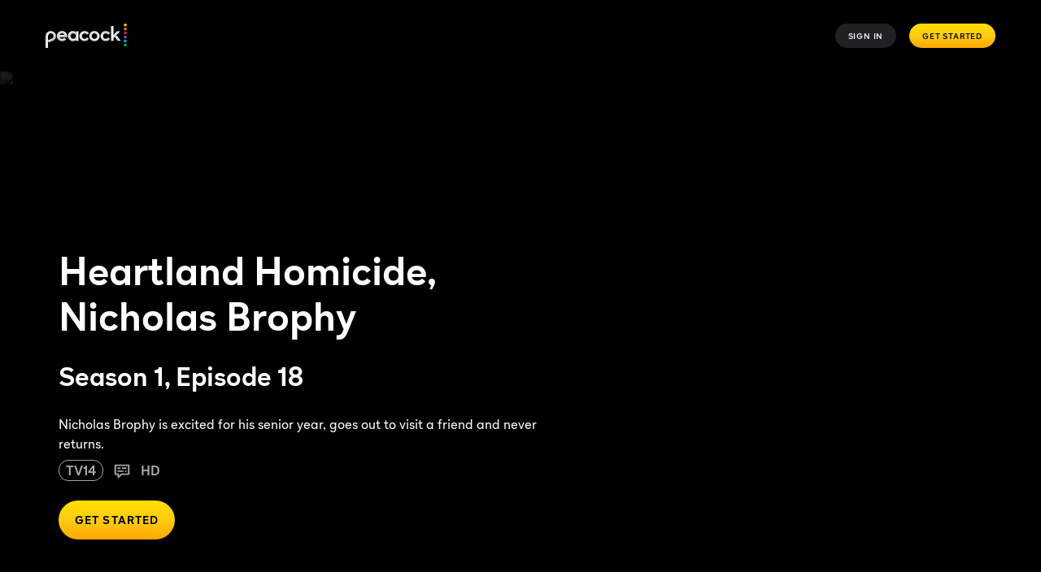

--- FILE ---
content_type: text/html; charset=utf-8
request_url: https://www.peacocktv.com/watch-online/tv/heartland-homicide/4887480030881879112/seasons/1/episodes/--episode-18/69b1d208-979b-35a5-865c-cb3ba24c24c9
body_size: 109909
content:
<!doctype html><html class="no-js" lang="en-US"><head><meta name="viewport" content="width=device-width,initial-scale=1.0,minimum-scale=1.0,  minimal-ui"/><title>Watch Heartland Homicide Season 1, Episode 18: Nicholas Brophy | Peacock</title><meta http-equiv="Content-Type" content="text/html; charset=utf-8"/><meta http-equiv="X-UA-Compatible" content="IE=edge,chrome=1"/><meta name="application" content="ott-peacock-iceberg"/><meta name="commit:short" content="c04d28e4"/><meta name="deploymentType" content="standard"/><meta name="twitter:card" content="summary_large_image"/><meta name="twitter:title" content="Watch Heartland Homicide Season 1 Episode 18: Nicholas Brophy on Peacock"/><meta name="twitter:description" content="Nicholas Brophy is excited for his senior year, goes out to visit a friend and never returns."/><meta name="twitter:site" content="@peacocktv"/><meta name="twitter:image" content="https://imageservice.disco.peacocktv.com/uuid/ea409cf1-c93e-3661-a98c-3c64365540f1/LAND_16_9?language=eng&amp;proposition=NBCUOTT&amp;version=d51a131e-fe8f-3e68-bd56-c77ba646f3ee"/><meta name="twitter:image:alt" content="Watch Heartland Homicide Season 1, Episode 18: Nicholas Brophy | Peacock"/><meta property="og:type" content="website"/><meta property="og:title" content="Watch Heartland Homicide Season 1 Episode 18: Nicholas Brophy on Peacock"/><meta property="og:description" content="Nicholas Brophy is excited for his senior year, goes out to visit a friend and never returns."/><meta property="og:site_name" content="@peacocktv"/><meta property="og:image" content="https://imageservice.disco.peacocktv.com/uuid/ea409cf1-c93e-3661-a98c-3c64365540f1/LAND_16_9?language=eng&amp;proposition=NBCUOTT&amp;version=d51a131e-fe8f-3e68-bd56-c77ba646f3ee"/><meta property="og:image:alt" content="Watch Heartland Homicide Season 1, Episode 18: Nicholas Brophy | Peacock"/><meta property="og:image:width" content="1200"/><meta property="og:image:height" content="630"/><meta property="og:url" content="https://www.peacocktv.com/watch-online/tv/heartland-homicide/4887480030881879112/seasons/1/episodes/--episode-18/69b1d208-979b-35a5-865c-cb3ba24c24c9"/><meta name="apple-itunes-app" content="app-id=1508186374"/><meta name="title" content="Watch Heartland Homicide Season 1, Episode 18: Nicholas Brophy | Peacock"/><meta name="description" content="Nicholas Brophy is excited for his senior year, goes out to visit a friend and never returns."/><meta name="keywords" content="Heartland Homicide Season 1, Episode 18, Watch Title Season 1, Episode 18, Stream Heartland Homicide Season 1, Episode 18, Nicholas Brophy"/><meta name="genre" content="Documentary"/><meta name="shareCardOgTitle" content="Watch Heartland Homicide Season 1 Episode 18: Nicholas Brophy on Peacock"/><meta name="shareCardImageAlt" content="Watch Heartland Homicide Season 1, Episode 18: Nicholas Brophy | Peacock"/><link rel="canonical" href="https://www.peacocktv.com/watch-online/tv/heartland-homicide/4887480030881879112/seasons/1/episodes/--episode-18/69b1d208-979b-35a5-865c-cb3ba24c24c9"/><link rel="preload" href="https://www.peacocktv.com/static/peacock-toolkit/45.18.5/peacock/fonts/peacocksans-bold.woff" as="font" type="font/woff" crossorigin="anonymous"/><link rel="preload" href="https://www.peacocktv.com/static/peacock-toolkit/45.18.5/peacock/fonts/peacocksans-book.woff" as="font" type="font/woff" crossorigin="anonymous"/><link rel="preload" href="https://www.peacocktv.com/static/peacock-toolkit/45.18.5/peacock/fonts/peacocksans-medium.woff" as="font" type="font/woff" crossorigin="anonymous"/><link rel="preload" href="https://www.peacocktv.com/static/peacock-toolkit/45.18.5/peacock/fonts/peacocksans-bold.woff2" as="font" type="font/woff2" crossorigin="anonymous"/><link rel="preload" href="https://www.peacocktv.com/static/peacock-toolkit/45.18.5/peacock/fonts/peacocksans-book.woff2" as="font" type="font/woff2" crossorigin="anonymous"/><link rel="preload" href="https://www.peacocktv.com/static/peacock-toolkit/45.18.5/peacock/fonts/peacocksans-medium.woff2" as="font" type="font/woff2" crossorigin="anonymous"/><link rel="icon" type="image/x-icon" href="https://www.peacocktv.com/static/peacock-toolkit/45.18.5/peacock/favicons/favicon.ico"/><link rel="icon" type="image/png" sizes="16x16" href="https://www.peacocktv.com/static/peacock-toolkit/45.18.5/peacock/favicons/favicon_16x16.png"/><link rel="icon" type="image/png" sizes="32x32" href="https://www.peacocktv.com/static/peacock-toolkit/45.18.5/peacock/favicons/favicon_32x32.png"/><link rel="apple-touch-icon" href="https://www.peacocktv.com/static/peacock-toolkit/45.18.5/peacock/favicons/apple-touch-icon_32x32.png"/><link rel="apple-touch-icon" sizes="120x120" href="https://www.peacocktv.com/static/peacock-toolkit/45.18.5/peacock/favicons/apple-touch-icon_120x120.png"/><link rel="apple-touch-icon" sizes="152x152" href="https://www.peacocktv.com/static/peacock-toolkit/45.18.5/peacock/favicons/apple-touch-icon_152x152.png"/><link rel="preload" as="style" href="https://www.peacocktv.com/ice/c04d28e43bf19bd5a4e2a956e5f3ae6bb0612b4d/ui/css/polyatomic/nbcu.min.css"/><script>window.ICEBERG = {"elementsPath":"https://www.peacocktv.com/ice/c04d28e43bf19bd5a4e2a956e5f3ae6bb0612b4d/js","elementsVersion":"c04d28e4","territory":"%7B%22name%22%3A%22US%22%2C%22locale%22%3A%22us%22%2C%22defaultTerritory%22%3A%22US%22%2C%22hideTerritoryPrefix%22%3Atrue%2C%22languages%22%3A%7B%22en-US%22%3A%7B%22hideLanguagePrefix%22%3Atrue%2C%22default%22%3Atrue%7D%2C%22es-US%22%3A%7B%22hideLanguagePrefix%22%3Afalse%7D%7D%2C%22dateFormat%22%3A%22en%22%2C%22ppt%22%3A%22nbcu.nbcuott.us%22%2C%22notFoundSlug%22%3A%22not-found%22%2C%22siteName%22%3A%22%40peacocktv%22%2C%22widgetPreviewLayout%22%3A%22base-us%22%2C%22timeZone%22%3A%22America%2FNew_York%22%2C%22cookieDomain%22%3A%22.peacocktv.com%22%2C%22channelPage%22%3A%7B%22prefix%22%3A%22channels%22%2C%22expandRecs%22%3Afalse%2C%22unavailableAssets404Redirect%22%3Atrue%7D%2C%22contentPage%22%3A%7B%22prefix%22%3A%22watch-online%22%2C%22assetTypes%22%3A%5B%22CATALOGUE%2FSERIES%22%2C%22ASSET%2FPROGRAMME%22%2C%22CATALOGUE%2FSEASON%22%2C%22ASSET%2FEPISODE%22%5D%2C%22expandRecs%22%3Afalse%2C%22unavailableAssets404Redirect%22%3Atrue%2C%22expiredAssetRedirect%22%3Atrue%7D%2C%22eventPage%22%3A%7B%22prefix%22%3A%22sports%22%2C%22redirectSlug%22%3A%22sports%22%2C%22assetTypes%22%3A%5B%22ASSET%2FSLE%22%2C%22ASSET%2FFER%22%5D%2C%22sitemapCollections%22%3A%5B%5D%2C%22expandRecs%22%3Afalse%2C%22unavailableAssets404Redirect%22%3Atrue%7D%2C%22urls%22%3A%7B%22checkout%22%3A%22%2Fcheckout%22%2C%22idAuth%22%3A%7B%22oneTimeCode%22%3A%22%2Faccess%22%7D%7D%2C%22language%22%3A%22US%3Aen-US%22%2C%22allLanguages%22%3A%5B%22US%3Aen-US%22%2C%22US%3Aes-US%22%5D%2C%22fallbackLanguage%22%3A%22US%3Aen-US%22%2C%22languageOrLocale%22%3A%22%22%2C%22proposition%22%3A%22NBCU%22%2C%22organization%22%3A%22NBCU%22%7D","env":"development","applicationName":"iceberg","trackingConfig":{"undefined":{"active":false},"OPTIMIZELY":{"active":true,"optimizelySrc":"//cdn-pci.optimizely.com/js/18154240447.js","optimizelyEnabled":false,"globalOptimizelyEnabled":false,"globalOptimizelyNavigationTestActive":false,"optimizelyNavigationTestActive":false,"optimizelyContentPageEnabled":false,"optimizelyContentPageNavigationTest":false,"optimizelyEventPageEnabled":false},"CMP":{"active":true,"type":"onetrust"},"QUBIT":{"active":false},"ADOBELAUNCH":{"active":true,"url":"//assets.adobedtm.com/launch-EN1cca1a729e144e6b8c9ff4c9577f8465.min.js"}}}</script><link rel="stylesheet" type="text/css" href="https://www.peacocktv.com/ice/c04d28e43bf19bd5a4e2a956e5f3ae6bb0612b4d/ui/css/polyatomic/nbcu.min.css"/><script type="text/javascript" src="https://www.peacocktv.com/ice/c04d28e43bf19bd5a4e2a956e5f3ae6bb0612b4d/js/reactdom.min.js" defer=""></script><script type="text/javascript" src="https://www.peacocktv.com/ice/c04d28e43bf19bd5a4e2a956e5f3ae6bb0612b4d/js/core.min.js" defer=""></script><script type="text/javascript" src="https://www.peacocktv.com/ice/c04d28e43bf19bd5a4e2a956e5f3ae6bb0612b4d/js/gql.min.js" defer=""></script><script type="text/javascript" src="https://www.peacocktv.com/ice/c04d28e43bf19bd5a4e2a956e5f3ae6bb0612b4d/js/toolkit.min.js" defer=""></script><script type="text/javascript" src="https://www.peacocktv.com/ice/c04d28e43bf19bd5a4e2a956e5f3ae6bb0612b4d/js/vendors.min.js" defer=""></script><script type="text/javascript" src="https://www.peacocktv.com/ice/c04d28e43bf19bd5a4e2a956e5f3ae6bb0612b4d/js/client.min.js" defer=""></script><script src="/assets/peacock_common.js?single"></script><script>
  var cookies = document.cookie.split(';');
  var storage = window.sessionStorage;
  var referrer = document.referrer || 'direct';
  var storageValue = storage.getItem('referrer');
  var orig_ref = storageValue || referrer;
  if (!storageValue) {
      storage.setItem('referrer', referrer);
    }

  var ssoCookie = cookies.filter(function(item) {
    return item.indexOf('idsessionstate=') >= 0;
  });

  if(ssoCookie.length > 0 && !window.location.href.split('?')[0].endsWith("/watch/asset/tv/heartland-homicide/4887480030881879112")) {
    window.location.replace("/watch/asset/tv/heartland-homicide/4887480030881879112" + "?orig_ref=" + referrer);
  }
  </script><style data-styled="" data-styled-version="5.3.1">.hLbbkS{height:100%;width:inherit;}/*!sc*/
data-styled.g2[id="react-module-wrapper-styles__ReactModuleWrapper-sc-368d3880-0"]{content:"hLbbkS,"}/*!sc*/
@font-face{font-family:peacocksans;src:url("https://www.peacocktv.com/static/peacock-toolkit/45.18.5/peacock/fonts/peacocksans-book.woff2") format("woff2"),url("https://www.peacocktv.com/static/peacock-toolkit/45.18.5/peacock/fonts/peacocksans-book.woff") format("woff");font-display:swap;font-weight:100;}/*!sc*/
@font-face{font-family:peacocksans;src:url("https://www.peacocktv.com/static/peacock-toolkit/45.18.5/peacock/fonts/peacocksans-medium.woff2") format("woff2"),url("https://www.peacocktv.com/static/peacock-toolkit/45.18.5/peacock/fonts/peacocksans-medium.woff") format("woff");font-display:swap;font-weight:normal;}/*!sc*/
@font-face{font-family:peacocksans;src:url("https://www.peacocktv.com/static/peacock-toolkit/45.18.5/peacock/fonts/peacocksans-bold.woff2") format("woff2"),url("https://www.peacocktv.com/static/peacock-toolkit/45.18.5/peacock/fonts/peacocksans-bold.woff") format("woff");font-display:swap;font-weight:bold;}/*!sc*/
html{line-height:1.15;-webkit-text-size-adjust:100%;}/*!sc*/
body{margin:0;}/*!sc*/
main{display:block;}/*!sc*/
h1{font-size:2em;margin:0.67em 0;}/*!sc*/
hr{box-sizing:content-box;height:0;overflow:visible;}/*!sc*/
pre{font-family:monospace,monospace;font-size:1em;}/*!sc*/
a{background-color:transparent;}/*!sc*/
abbr[title]{border-bottom:none;-webkit-text-decoration:underline;text-decoration:underline;-webkit-text-decoration:underline dotted;text-decoration:underline dotted;}/*!sc*/
b,strong{font-weight:bolder;}/*!sc*/
code,kbd,samp{font-family:monospace,monospace;font-size:1em;}/*!sc*/
small{font-size:80%;}/*!sc*/
sub,sup{font-size:75%;line-height:0;position:relative;vertical-align:baseline;}/*!sc*/
sub{bottom:-0.25em;}/*!sc*/
sup{top:-0.5em;}/*!sc*/
img{border-style:none;}/*!sc*/
button,input,optgroup,select,textarea{font-family:inherit;font-size:100%;line-height:1.15;margin:0;}/*!sc*/
button,input{overflow:visible;}/*!sc*/
button,select{text-transform:none;}/*!sc*/
button,[type="button"],[type="reset"],[type="submit"]{-webkit-appearance:button;}/*!sc*/
button::-moz-focus-inner,[type="button"]::-moz-focus-inner,[type="reset"]::-moz-focus-inner,[type="submit"]::-moz-focus-inner{border-style:none;padding:0;}/*!sc*/
button:-moz-focusring,[type="button"]:-moz-focusring,[type="reset"]:-moz-focusring,[type="submit"]:-moz-focusring{outline:1px dotted ButtonText;}/*!sc*/
fieldset{padding:0.35em 0.75em 0.625em;}/*!sc*/
legend{box-sizing:border-box;color:inherit;display:table;max-width:100%;padding:0;white-space:normal;}/*!sc*/
progress{vertical-align:baseline;}/*!sc*/
textarea{overflow:auto;}/*!sc*/
[type="checkbox"],[type="radio"]{box-sizing:border-box;padding:0;}/*!sc*/
[type="number"]::-webkit-inner-spin-button,[type="number"]::-webkit-outer-spin-button{height:auto;}/*!sc*/
[type="search"]{-webkit-appearance:textfield;outline-offset:-2px;}/*!sc*/
[type="search"]::-webkit-search-decoration{-webkit-appearance:none;}/*!sc*/
::-webkit-file-upload-button{-webkit-appearance:button;font:inherit;}/*!sc*/
details{display:block;}/*!sc*/
summary{display:list-item;}/*!sc*/
template{display:none;}/*!sc*/
[hidden]{display:none;}/*!sc*/
html,body{margin:0;padding:0;box-sizing:border-box;height:100%;}/*!sc*/
html *,body *{box-sizing:inherit;}/*!sc*/
html{font-size:12px;line-height:16px;font-family:peacocksans,Helvetica,Arial,sans-serif;-webkit-font-smoothing:antialiased;-moz-osx-font-smoothing:grayscale;text-rendering:optimizeLegibility;}/*!sc*/
@media (min-width:1025px){html{font-size:16px;line-height:22px;}}/*!sc*/
input[type=password]::-ms-reveal{display:none;}/*!sc*/
input[type=password]::-webkit-password-reveal,input[type=password]::-webkit-inner-spin-button,input[type=password]::-webkit-outer-spin-button{display:none;}/*!sc*/
input[type=password]::-moz-password-reveal{display:none;}/*!sc*/
data-styled.g5[id="sc-global-flMVIU1"]{content:"sc-global-flMVIU1,"}/*!sc*/
.iaMmiu{font-size:10px;line-height:14px;padding:8px 16px;display:-webkit-box;display:-webkit-flex;display:-ms-flexbox;display:flex;-webkit-flex:1;-ms-flex:1;flex:1;cursor:pointer;-webkit-appearance:none;-moz-appearance:none;appearance:none;-webkit-text-decoration:none;text-decoration:none;-webkit-letter-spacing:0.08em;-moz-letter-spacing:0.08em;-ms-letter-spacing:0.08em;letter-spacing:0.08em;white-space:nowrap;-webkit-align-items:center;-webkit-box-align:center;-ms-flex-align:center;align-items:center;-webkit-box-pack:center;-webkit-justify-content:center;-ms-flex-pack:center;justify-content:center;border-width:0;border-style:solid;margin:0;-webkit-transition:300ms;transition:300ms;text-transform:uppercase;border-radius:100px;position:relative;width:-webkit-fit-content;width:-moz-fit-content;width:fit-content;color:#ffffff;background:#323538a3;}/*!sc*/
@media (min-width:768px){.iaMmiu{width:-webkit-fit-content;width:-moz-fit-content;width:fit-content;}}/*!sc*/
@media (min-width:1025px){.iaMmiu{width:-webkit-fit-content;width:-moz-fit-content;width:fit-content;}}/*!sc*/
.iaMmiu:hover{background:#494B4E29;}/*!sc*/
.iaMmiu:disabled{cursor:not-allowed;opacity:0.5;}/*!sc*/
.iaMmiu:focus{outline:none;}/*!sc*/
.iaMmiu:focus-visible{outline:3px solid #ffffff;}/*!sc*/
.fIfira{font-size:10px;line-height:14px;padding:8px 16px;display:-webkit-box;display:-webkit-flex;display:-ms-flexbox;display:flex;-webkit-flex:1;-ms-flex:1;flex:1;cursor:pointer;-webkit-appearance:none;-moz-appearance:none;appearance:none;-webkit-text-decoration:none;text-decoration:none;-webkit-letter-spacing:0.08em;-moz-letter-spacing:0.08em;-ms-letter-spacing:0.08em;letter-spacing:0.08em;white-space:nowrap;-webkit-align-items:center;-webkit-box-align:center;-ms-flex-align:center;align-items:center;-webkit-box-pack:center;-webkit-justify-content:center;-ms-flex-pack:center;justify-content:center;border-width:0;border-style:solid;margin:0;-webkit-transition:300ms;transition:300ms;text-transform:uppercase;border-radius:100px;position:relative;width:-webkit-fit-content;width:-moz-fit-content;width:fit-content;color:#000000;background:linear-gradient(180deg,#FFE000 0%,#FCCC12 50%,#FFA800 100%);}/*!sc*/
@media (min-width:768px){.fIfira{width:-webkit-fit-content;width:-moz-fit-content;width:fit-content;}}/*!sc*/
@media (min-width:1025px){.fIfira{width:-webkit-fit-content;width:-moz-fit-content;width:fit-content;}}/*!sc*/
.fIfira:disabled{cursor:not-allowed;opacity:0.5;}/*!sc*/
.fIfira:focus{outline:none;}/*!sc*/
.fIfira:focus-visible{outline:3px solid #ffffff;}/*!sc*/
.blylVY{font-size:12px;line-height:16px;font-weight:bold;padding:12px 20px;display:-webkit-box;display:-webkit-flex;display:-ms-flexbox;display:flex;-webkit-flex:1;-ms-flex:1;flex:1;cursor:pointer;-webkit-appearance:none;-moz-appearance:none;appearance:none;-webkit-text-decoration:none;text-decoration:none;-webkit-letter-spacing:0.08em;-moz-letter-spacing:0.08em;-ms-letter-spacing:0.08em;letter-spacing:0.08em;white-space:nowrap;-webkit-align-items:center;-webkit-box-align:center;-ms-flex-align:center;align-items:center;-webkit-box-pack:center;-webkit-justify-content:center;-ms-flex-pack:center;justify-content:center;border-width:0;border-style:solid;margin:0;-webkit-transition:300ms;transition:300ms;text-transform:uppercase;border-radius:100px;position:relative;width:-webkit-fit-content;width:-moz-fit-content;width:fit-content;color:#000000;background:linear-gradient(180deg,#FFE000 0%,#FCCC12 50%,#FFA800 100%);}/*!sc*/
@media (min-width:1025px){.blylVY{font-size:14px;padding:16px 20px;}}/*!sc*/
@media (min-width:768px){.blylVY{width:-webkit-fit-content;width:-moz-fit-content;width:fit-content;}}/*!sc*/
@media (min-width:1025px){.blylVY{width:-webkit-fit-content;width:-moz-fit-content;width:fit-content;}}/*!sc*/
.blylVY:disabled{cursor:not-allowed;opacity:0.5;}/*!sc*/
.blylVY:focus{outline:none;}/*!sc*/
.blylVY:focus-visible{outline:3px solid #ffffff;}/*!sc*/
.kcIDaM{font-size:12px;line-height:16px;font-weight:bold;padding:12px 20px;display:-webkit-box;display:-webkit-flex;display:-ms-flexbox;display:flex;-webkit-flex:1;-ms-flex:1;flex:1;cursor:pointer;-webkit-appearance:none;-moz-appearance:none;appearance:none;-webkit-text-decoration:none;text-decoration:none;-webkit-letter-spacing:0.08em;-moz-letter-spacing:0.08em;-ms-letter-spacing:0.08em;letter-spacing:0.08em;white-space:nowrap;-webkit-align-items:center;-webkit-box-align:center;-ms-flex-align:center;align-items:center;-webkit-box-pack:center;-webkit-justify-content:center;-ms-flex-pack:center;justify-content:center;border-width:0;border-style:solid;margin:0;-webkit-transition:300ms;transition:300ms;text-transform:uppercase;border-radius:100px;position:relative;width:-webkit-fit-content;width:-moz-fit-content;width:fit-content;background:linear-gradient(204deg,#1D1E20 14.97%,#000000 84.94%) padding-box,linear-gradient(180deg,#FFE000 0%,#FCCC12 50%,#FFA800 100%) border-box;border-radius:50em;border:3px solid transparent;color:#FCCC12;text-align:center;display:table-cell;}/*!sc*/
@media (min-width:1025px){.kcIDaM{font-size:14px;padding:16px 20px;}}/*!sc*/
@media (min-width:768px){.kcIDaM{width:-webkit-fit-content;width:-moz-fit-content;width:fit-content;}}/*!sc*/
@media (min-width:1025px){.kcIDaM{width:-webkit-fit-content;width:-moz-fit-content;width:fit-content;}}/*!sc*/
.kcIDaM:disabled{cursor:not-allowed;opacity:0.5;}/*!sc*/
.kcIDaM:focus{outline:none;}/*!sc*/
.kcIDaM:focus-visible{outline:3px solid #ffffff;}/*!sc*/
.gtmJmk{font-size:12px;line-height:16px;font-weight:bold;padding:12px 20px;display:-webkit-box;display:-webkit-flex;display:-ms-flexbox;display:flex;-webkit-flex:1;-ms-flex:1;flex:1;cursor:pointer;-webkit-appearance:none;-moz-appearance:none;appearance:none;-webkit-text-decoration:none;text-decoration:none;-webkit-letter-spacing:0.08em;-moz-letter-spacing:0.08em;-ms-letter-spacing:0.08em;letter-spacing:0.08em;white-space:nowrap;-webkit-align-items:center;-webkit-box-align:center;-ms-flex-align:center;align-items:center;-webkit-box-pack:center;-webkit-justify-content:center;-ms-flex-pack:center;justify-content:center;border-width:0;border-style:solid;margin:0;-webkit-transition:300ms;transition:300ms;text-transform:uppercase;border-radius:100px;position:relative;width:-webkit-fit-content;width:-moz-fit-content;width:fit-content;color:#ffffff;background:transparent;border-color:none;-webkit-text-decoration:none;text-decoration:none;}/*!sc*/
@media (min-width:1025px){.gtmJmk{font-size:14px;padding:16px 20px;}}/*!sc*/
@media (min-width:768px){.gtmJmk{width:-webkit-fit-content;width:-moz-fit-content;width:fit-content;}}/*!sc*/
@media (min-width:1025px){.gtmJmk{width:-webkit-fit-content;width:-moz-fit-content;width:fit-content;}}/*!sc*/
.gtmJmk:disabled{cursor:not-allowed;opacity:0.5;}/*!sc*/
.gtmJmk:focus{outline:none;}/*!sc*/
.gtmJmk:focus-visible{outline:3px solid #ffffff;}/*!sc*/
.cIgrVe{font-size:12px;line-height:16px;font-weight:bold;padding:12px 20px;display:-webkit-box;display:-webkit-flex;display:-ms-flexbox;display:flex;-webkit-flex:1;-ms-flex:1;flex:1;cursor:pointer;-webkit-appearance:none;-moz-appearance:none;appearance:none;-webkit-text-decoration:none;text-decoration:none;-webkit-letter-spacing:0.08em;-moz-letter-spacing:0.08em;-ms-letter-spacing:0.08em;letter-spacing:0.08em;white-space:nowrap;-webkit-align-items:center;-webkit-box-align:center;-ms-flex-align:center;align-items:center;-webkit-box-pack:center;-webkit-justify-content:center;-ms-flex-pack:center;justify-content:center;border-width:0;border-style:solid;margin:0;-webkit-transition:300ms;transition:300ms;text-transform:uppercase;border-radius:100px;position:relative;width:-webkit-fit-content;width:-moz-fit-content;width:fit-content;color:#000000;background:linear-gradient(180deg,#FFE000 0%,#FCCC12 50%,#FFA800 100%);}/*!sc*/
@media (min-width:1025px){.cIgrVe{font-size:14px;padding:16px 20px;}}/*!sc*/
@media (min-width:768px){.cIgrVe{width:-webkit-fit-content;width:-moz-fit-content;width:fit-content;}}/*!sc*/
@media (min-width:1025px){.cIgrVe{width:-webkit-fit-content;width:-moz-fit-content;width:fit-content;}}/*!sc*/
.cIgrVe:disabled{cursor:not-allowed;opacity:0.5;}/*!sc*/
.cIgrVe:focus{outline:none;}/*!sc*/
.cIgrVe:focus-visible{outline:3px solid #069DE0;}/*!sc*/
.ga-Dlps{font-size:12px;line-height:16px;font-weight:bold;padding:12px 20px;display:-webkit-box;display:-webkit-flex;display:-ms-flexbox;display:flex;-webkit-flex:1;-ms-flex:1;flex:1;cursor:pointer;-webkit-appearance:none;-moz-appearance:none;appearance:none;-webkit-text-decoration:none;text-decoration:none;-webkit-letter-spacing:0.08em;-moz-letter-spacing:0.08em;-ms-letter-spacing:0.08em;letter-spacing:0.08em;white-space:nowrap;-webkit-align-items:center;-webkit-box-align:center;-ms-flex-align:center;align-items:center;-webkit-box-pack:center;-webkit-justify-content:center;-ms-flex-pack:center;justify-content:center;border-width:0;border-style:solid;margin:0;-webkit-transition:300ms;transition:300ms;text-transform:none;border-radius:100px;position:relative;width:-webkit-fit-content;width:-moz-fit-content;width:fit-content;font-size:14px;line-height:20px;font-weight:100;color:#000000;padding:0;text-transform:none;background-color:transparent;border-color:transparent;color:#069DE0;}/*!sc*/
@media (min-width:1025px){.ga-Dlps{font-size:14px;padding:16px 20px;}}/*!sc*/
@media (min-width:768px){.ga-Dlps{width:-webkit-fit-content;width:-moz-fit-content;width:fit-content;}}/*!sc*/
@media (min-width:1025px){.ga-Dlps{width:-webkit-fit-content;width:-moz-fit-content;width:fit-content;}}/*!sc*/
@media (min-width:1025px){.ga-Dlps{font-size:16px;line-height:20px;}}/*!sc*/
@media (min-width:1025px){.ga-Dlps{padding:0;}}/*!sc*/
.ga-Dlps:hover{color:#07B3FF;-webkit-text-decoration:underline;text-decoration:underline;}/*!sc*/
.ga-Dlps[aria-disabled='true']{pointer-events:none;opacity:0.5;}/*!sc*/
.ga-Dlps:disabled{cursor:not-allowed;opacity:0.5;}/*!sc*/
.ga-Dlps:focus{outline:none;}/*!sc*/
.ga-Dlps:focus-visible{outline:3px solid #ffffff;}/*!sc*/
data-styled.g32[id="button-styles__Button-sc-e33cadbd-0"]{content:"iaMmiu,fIfira,blylVY,kcIDaM,gtmJmk,cIgrVe,ga-Dlps,"}/*!sc*/
.crWopi{height:auto;display:-webkit-box;display:-webkit-flex;display:-ms-flexbox;display:flex;}/*!sc*/
@media (min-width:768px){}/*!sc*/
.fRbLTN{height:auto;display:grid;}/*!sc*/
@media (min-width:768px){}/*!sc*/
.wCwyY{height:32px;display:-webkit-box;display:-webkit-flex;display:-ms-flexbox;display:flex;}/*!sc*/
@media (min-width:768px){}/*!sc*/
.kMbjlC{height:auto;display:-webkit-box;display:-webkit-flex;display:-ms-flexbox;display:flex;width:100%;}/*!sc*/
@media (min-width:768px){.kMbjlC{width:auto;}}/*!sc*/
data-styled.g35[id="button-styles__Container-sc-7eb08a60-0"]{content:"crWopi,fRbLTN,wCwyY,kMbjlC,"}/*!sc*/
@media (min-width:768px){}/*!sc*/
@media (min-width:1025px){}/*!sc*/
.gyQWNz{font-size:10px;padding-left:30px;padding-right:30px;font-weight:700;}/*!sc*/
@media (min-width:768px){}/*!sc*/
@media (min-width:1025px){}/*!sc*/
data-styled.g36[id="button-styles__ExtendedToolkitButton-sc-7eb08a60-1"]{content:"jEnhyo,gyQWNz,"}/*!sc*/
.iFTOKF{position:relative;-webkit-transition:-webkit-transform 0.2s;-webkit-transition:transform 0.2s;transition:transform 0.2s;}/*!sc*/
.iFTOKF:hover{-webkit-transform:scale(1.05);-ms-transform:scale(1.05);transform:scale(1.05);}/*!sc*/
data-styled.g47[id="tile-styles__TileContainer-sc-23ddef03-1"]{content:"iFTOKF,"}/*!sc*/
.dZcSKU{border-radius:8px;background-color:rgba(1,1,1,0.1);padding-top:56.25%;}/*!sc*/
@media (min-width:1025px){.dZcSKU{border-radius:16px;}}/*!sc*/
data-styled.g50[id="tile-styles__Placeholder-sc-23ddef03-4"]{content:"dZcSKU,"}/*!sc*/
*[data-a11y-root="enabled"] *[data-a11y-outline]:focus{outline:3px solid #069DE0;}/*!sc*/
*[data-a11y-root="enabled"] a:focus,*[data-a11y-root="enabled"] button:focus,*[data-a11y-root="enabled"] input:focus,*[data-a11y-root="enabled"] a:focus-within,*[data-a11y-root="enabled"] button:focus-within,*[data-a11y-root="enabled"] input:focus-within{outline:3px solid #069DE0;}/*!sc*/
*[data-a11y-root="disabled"] *[data-a11y-outline]:focus,*[data-a11y-root="disabled"] a:focus,*[data-a11y-root="disabled"] button:focus,*[data-a11y-root="disabled"] input:focus,*[data-a11y-root="disabled"] *[data-a11y-outline]:focus-within,*[data-a11y-root="disabled"] a:focus-within,*[data-a11y-root="disabled"] button:focus-within,*[data-a11y-root="disabled"] input:focus-within{outline:none;}/*!sc*/
data-styled.g72[id="sc-global-crEdcj1"]{content:"sc-global-crEdcj1,"}/*!sc*/
.jQgwJF{padding-left:16px;padding-right:16px;overflow-x:hidden;-webkit-scrollbar-width:none;-moz-scrollbar-width:none;-ms-scrollbar-width:none;scrollbar-width:none;width:100%;}/*!sc*/
@media (min-width:480px){.jQgwJF{padding-left:16px;padding-right:16px;overflow-x:scroll;-webkit-scroll-behavior:smooth;-moz-scroll-behavior:smooth;-ms-scroll-behavior:smooth;scroll-behavior:smooth;-webkit-scrollbar-width:none;-moz-scrollbar-width:none;-ms-scrollbar-width:none;scrollbar-width:none;}}/*!sc*/
@media (min-width:768px){.jQgwJF{padding-left:0;padding-right:0;width:calc(100% - 4px);max-width:100%;}}/*!sc*/
data-styled.g414[id="navigation-bar-styles__NavigationBarContainer-sc-95235aa-0"]{content:"jQgwJF,"}/*!sc*/
.faYIjB{width:100%;height:-webkit-fit-content;height:-moz-fit-content;height:fit-content;margin:0 auto;display:-webkit-box;display:-webkit-flex;display:-ms-flexbox;display:flex;-webkit-flex-direction:row;-ms-flex-direction:row;flex-direction:row;-webkit-box-pack:center;-webkit-justify-content:center;-ms-flex-pack:center;justify-content:center;}/*!sc*/
@media (min-width:768px){.faYIjB{width:-webkit-fit-content;width:-moz-fit-content;width:fit-content;display:none;}}/*!sc*/
data-styled.g415[id="navigation-bar-styles__MobileView-sc-95235aa-1"]{content:"faYIjB,"}/*!sc*/
.hcgydk{display:none;background-color:#1D1E20;border:1px solid #323538;height:46px;-webkit-align-items:center;-webkit-box-align:center;-ms-flex-align:center;align-items:center;padding-left:3px;padding-right:3px;min-width:343px;width:-webkit-fit-content;width:-moz-fit-content;width:fit-content;}/*!sc*/
@media (min-width:768px){.hcgydk{display:-webkit-box;display:-webkit-flex;display:-ms-flexbox;display:flex;-webkit-box-pack:justify;-webkit-justify-content:space-between;-ms-flex-pack:justify;justify-content:space-between;border-radius:100px;margin:0 auto;}}/*!sc*/
data-styled.g416[id="navigation-bar-styles__TabletDesktopView-sc-95235aa-2"]{content:"hcgydk,"}/*!sc*/
@media (min-width:480px){.bKfYLR{width:-webkit-fit-content;width:-moz-fit-content;width:fit-content;padding-left:0;padding-right:0;justify-self:center;}}/*!sc*/
@media (min-width:768px){.bKfYLR{display:-webkit-box;display:-webkit-flex;display:-ms-flexbox;display:flex;margin:0 auto;width:-webkit-fit-content;width:-moz-fit-content;width:fit-content;}}/*!sc*/
data-styled.g417[id="navigation-bar-styles__SliderWrapper-sc-95235aa-3"]{content:"bKfYLR,"}/*!sc*/
.cghJOW{color:#ffffff;background:transparent;display:-webkit-box;display:-webkit-flex;display:-ms-flexbox;display:flex;-webkit-box-pack:center;-webkit-justify-content:center;-ms-flex-pack:center;justify-content:center;-webkit-align-items:center;-webkit-box-align:center;-ms-flex-align:center;align-items:center;border:2px solid transparent;white-space:nowrap;font-size:12px;line-height:16px;font-weight:100;font-weight:350;width:100%;cursor:pointer;height:40px;padding:8px 24px;background-color:#ffffff;border-radius:100px;color:#1D1E20;font-weight:bold;}/*!sc*/
@media (min-width:1025px){.cghJOW{font-size:14px;line-height:16px;}}/*!sc*/
@media (min-width:1025px){.cghJOW{padding:8px 32px;}}/*!sc*/
.gvokWK{color:#A4A5A7;background:transparent;display:-webkit-box;display:-webkit-flex;display:-ms-flexbox;display:flex;-webkit-box-pack:center;-webkit-justify-content:center;-ms-flex-pack:center;justify-content:center;-webkit-align-items:center;-webkit-box-align:center;-ms-flex-align:center;align-items:center;border:2px solid transparent;white-space:nowrap;font-size:12px;line-height:16px;font-weight:100;font-weight:350;width:100%;cursor:pointer;height:40px;padding:8px 24px;color:#A4A5A7;}/*!sc*/
@media (min-width:1025px){.gvokWK{font-size:14px;line-height:16px;}}/*!sc*/
@media (min-width:1025px){.gvokWK{padding:8px 32px;}}/*!sc*/
data-styled.g418[id="navigation-bar-styles__NavigationBarItem-sc-95235aa-4"]{content:"cghJOW,gvokWK,"}/*!sc*/
.fNuUYn{display:grid;width:100%;height:46px;-webkit-align-items:center;-webkit-box-align:center;-ms-flex-align:center;align-items:center;padding-left:3px;padding-right:3px;border:1px solid #323538;overflow:hidden;background-color:#1D1E20;border-radius:50px;-webkit-scrollbar-width:none;-moz-scrollbar-width:none;-ms-scrollbar-width:none;scrollbar-width:none;}/*!sc*/
@media (min-width:480px){.fNuUYn{-webkit-scrollbar-width:none;-moz-scrollbar-width:none;-ms-scrollbar-width:none;scrollbar-width:none;}}/*!sc*/
data-styled.g419[id="navigation-bar-styles__NavigationBarWrapper-sc-95235aa-5"]{content:"fNuUYn,"}/*!sc*/
.igHHaZ{display:-webkit-box;display:-webkit-flex;display:-ms-flexbox;display:flex;-webkit-flex-direction:row;-ms-flex-direction:row;flex-direction:row;-webkit-scroll-behavior:smooth;-moz-scroll-behavior:smooth;-ms-scroll-behavior:smooth;scroll-behavior:smooth;overflow-x:scroll;-webkit-scrollbar-width:none;-moz-scrollbar-width:none;-ms-scrollbar-width:none;scrollbar-width:none;}/*!sc*/
@media (min-width:480px){.igHHaZ{-webkit-scroll-behavior:smooth;-moz-scroll-behavior:smooth;-ms-scroll-behavior:smooth;scroll-behavior:smooth;overflow-x:scroll;-webkit-scrollbar-width:none;-moz-scrollbar-width:none;-ms-scrollbar-width:none;scrollbar-width:none;}}/*!sc*/
data-styled.g421[id="navigation-bar-styles__NavigationBar-sc-95235aa-7"]{content:"igHHaZ,"}/*!sc*/
.expCul{display:-webkit-box;display:-webkit-flex;display:-ms-flexbox;display:flex;-webkit-box-pack:justify;-webkit-justify-content:space-between;-ms-flex-pack:justify;justify-content:space-between;width:100%;-webkit-align-items:center;-webkit-box-align:center;-ms-flex-align:center;align-items:center;background-color:#000000;height:72px;padding:0 16px;}/*!sc*/
@media (min-width:768px){.expCul{padding:0 32px;}}/*!sc*/
@media (min-width:1025px){.expCul{height:88px;padding:0 56px;}}/*!sc*/
data-styled.g497[id="index-styles__Header-sc-e1186207-0"]{content:"expCul,"}/*!sc*/
.iVGsSF{display:-webkit-box;display:-webkit-flex;display:-ms-flexbox;display:flex;-webkit-flex-direction:row;-ms-flex-direction:row;flex-direction:row;-webkit-flex:1;-ms-flex:1;flex:1;-webkit-align-items:center;-webkit-box-align:center;-ms-flex-align:center;align-items:center;}/*!sc*/
data-styled.g498[id="index-styles__LogosWrapper-sc-e1186207-1"]{content:"iVGsSF,"}/*!sc*/
.IgcSp{line-height:12px;max-width:100px;width:100%;}/*!sc*/
.IgcSp:focus{outline:#ffffff solid 2px;}/*!sc*/
@media (min-width:1025px){.IgcSp{width:120px;}}/*!sc*/
data-styled.g499[id="index-styles__LogoLink-sc-e1186207-2"]{content:"IgcSp,"}/*!sc*/
.bJFmzn{margin-left:auto;display:-webkit-box;display:-webkit-flex;display:-ms-flexbox;display:flex;-webkit-flex-direction:row;-ms-flex-direction:row;flex-direction:row;-webkit-align-items:center;-webkit-box-align:center;-ms-flex-align:center;align-items:center;margin-top:0;}/*!sc*/
data-styled.g510[id="menu-styles__Menu-sc-cb80e05e-0"]{content:"bJFmzn,"}/*!sc*/
.eIFDCl{display:-webkit-box;display:-webkit-flex;display:-ms-flexbox;display:flex;-webkit-align-items:center;-webkit-box-align:center;-ms-flex-align:center;align-items:center;list-style-type:none;margin:0px;padding:0px;}/*!sc*/
data-styled.g511[id="menu-styles__MenuUl-sc-cb80e05e-1"]{content:"eIFDCl,"}/*!sc*/
.khpJYz{margin-left:8px;font-size:14px;}/*!sc*/
@media (min-width:768px){.khpJYz{position:relative;font-size:16px;margin-left:16px;}}/*!sc*/
data-styled.g512[id="menu-styles__MenuLi-sc-cb80e05e-2"]{content:"khpJYz,"}/*!sc*/
.gIaIMQ{background-color:#000000;color:#ffffff;}/*!sc*/
data-styled.g535[id="styles__IAFooterNavigation-sc-652bc49a-0"]{content:"gIaIMQ,"}/*!sc*/
.hjkMgP{margin:0 auto;width:100%;max-width:1440px;display:-webkit-box;display:-webkit-flex;display:-ms-flexbox;display:flex;-webkit-flex-direction:column;-ms-flex-direction:column;flex-direction:column;padding:32px 24px 0;}/*!sc*/
@media (min-width:768px){.hjkMgP{padding:55px 32px 0;}}/*!sc*/
@media (min-width:1025px){.hjkMgP{padding:55px 56px 0;-webkit-flex-direction:row;-ms-flex-direction:row;flex-direction:row;}}/*!sc*/
data-styled.g536[id="styles__IAFooterSectionContainer-sc-652bc49a-1"]{content:"hjkMgP,"}/*!sc*/
.kDKoEG{width:100%;padding:3px 0;border-bottom:1px solid;border-bottom-color:#323538;}/*!sc*/
@media (min-width:1025px){.kDKoEG{padding-bottom:48px;border:none;}}/*!sc*/
.kDKoEG .styles__Icon-sc-652bc49a-2{-webkit-transform:rotate(180deg);-ms-transform:rotate(180deg);transform:rotate(180deg);}/*!sc*/
data-styled.g538[id="styles__IAFooterSection-sc-652bc49a-3"]{content:"kDKoEG,"}/*!sc*/
.hmZzME{margin:0;padding:0 0 4px 0;width:100%;text-align:left;font-size:15px;line-height:28px;color:#A4A5A7;}/*!sc*/
@media (min-width:1025px){.hmZzME{min-height:35px;line-height:32px;}}/*!sc*/
data-styled.g540[id="styles__SectionHeading-sc-652bc49a-5"]{content:"hmZzME,"}/*!sc*/
.gopyOh{list-style:none;padding:0 0 12px;margin:0;display:none;}/*!sc*/
@media (min-width:1025px){.gopyOh{display:block;}}/*!sc*/
data-styled.g541[id="styles__IAFooterSectionList-sc-652bc49a-6"]{content:"gopyOh,"}/*!sc*/
.cfKNrF{font-size:14px;line-height:32px;width:100%;}/*!sc*/
data-styled.g542[id="styles__IAFooterSectionListItem-sc-652bc49a-7"]{content:"cfKNrF,"}/*!sc*/
.bOsmeG{-webkit-text-decoration:none;text-decoration:none;-webkit-transition:color 0.25s;transition:color 0.25s;color:#A4A5A7;font-size:12px;font-weight:400;}/*!sc*/
@media (min-width:768px){.bOsmeG{font-size:14px;}}/*!sc*/
.bOsmeG:hover{color:#ffffff;}/*!sc*/
data-styled.g543[id="styles__Link-sc-652bc49a-8"]{content:"bOsmeG,"}/*!sc*/
.ivWNXk{position:absolute;display:-webkit-box;display:-webkit-flex;display:-ms-flexbox;display:flex;-webkit-align-items:center;-webkit-box-align:center;-ms-flex-align:center;align-items:center;-webkit-box-pack:center;-webkit-justify-content:center;-ms-flex-pack:center;justify-content:center;-webkit-transition:opacity 0.2s ease-out 0.2s,visibility 0.2s ease-out 0.2s;transition:opacity 0.2s ease-out 0.2s,visibility 0.2s ease-out 0.2s;cursor:pointer;padding:0;z-index:1;opacity:0;visibility:hidden;border-radius:50%;height:48px;width:48px;top:45px;color:#000000;border:#000000;background-color:rgb(17 17 17 / 50%);left:8px;}/*!sc*/
@media (min-width:1025px){.ivWNXk{top:45px;}}/*!sc*/
@media (min-width:1200px){.ivWNXk{top:100px;}}/*!sc*/
.ivWNXk:focus,.ivWNXk:active{outline:none;}/*!sc*/
.ivWNXk:hover::before,.ivWNXk:hover::after{background-color:#FCCC12;}/*!sc*/
@media (min-width:1025px){.ia-sle-carousel-styles__SLECarouselStyle-sc-4f443815-2:hover .styles__PrevArrow-sc-8cc4b0ba-0{opacity:1;visibility:visible;}.ia-sle-carousel-styles__SLECarouselStyle-sc-4f443815-2:hover .styles__PrevArrow-sc-8cc4b0ba-0[hidden]{opacity:0;visibility:hidden;}}/*!sc*/
.ivWNXk::before{content:'';position:absolute;width:14px;height:2px;color:#ffffff;background-color:#ffffff;margin-top:1px;-webkit-transform-origin:left;-ms-transform-origin:left;transform-origin:left;-webkit-transform:rotate(-45deg);-ms-transform:rotate(-45deg);transform:rotate(-45deg);}/*!sc*/
@media (min-width:1200px){.ivWNXk::before{width:12px;}}/*!sc*/
.ivWNXk::after{content:'';position:absolute;width:14px;height:2px;color:#ffffff;background-color:#ffffff;-webkit-transform-origin:left;-ms-transform-origin:left;transform-origin:left;-webkit-transform:rotate(45deg);-ms-transform:rotate(45deg);transform:rotate(45deg);}/*!sc*/
@media (min-width:1200px){.ivWNXk::after{width:12px;}}/*!sc*/
data-styled.g544[id="styles__PrevArrow-sc-8cc4b0ba-0"]{content:"ivWNXk,"}/*!sc*/
.hOGdZn{position:absolute;display:-webkit-box;display:-webkit-flex;display:-ms-flexbox;display:flex;-webkit-align-items:center;-webkit-box-align:center;-ms-flex-align:center;align-items:center;-webkit-box-pack:center;-webkit-justify-content:center;-ms-flex-pack:center;justify-content:center;-webkit-transition:opacity 0.2s ease-out 0.2s,visibility 0.2s ease-out 0.2s;transition:opacity 0.2s ease-out 0.2s,visibility 0.2s ease-out 0.2s;cursor:pointer;padding:0;z-index:1;opacity:0;visibility:hidden;border-radius:50%;height:48px;width:48px;top:45px;color:#000000;border:#000000;background-color:rgb(17 17 17 / 50%);right:8px;}/*!sc*/
@media (min-width:1025px){.hOGdZn{top:45px;}}/*!sc*/
@media (min-width:1200px){.hOGdZn{top:100px;}}/*!sc*/
.hOGdZn:focus,.hOGdZn:active{outline:none;}/*!sc*/
.hOGdZn:hover::before,.hOGdZn:hover::after{background-color:#FCCC12;}/*!sc*/
@media (min-width:1025px){.ia-sle-carousel-styles__SLECarouselStyle-sc-4f443815-2:hover .styles__NextArrow-sc-8cc4b0ba-1{opacity:1;visibility:visible;}.ia-sle-carousel-styles__SLECarouselStyle-sc-4f443815-2:hover .styles__NextArrow-sc-8cc4b0ba-1[hidden]{opacity:0;visibility:hidden;}}/*!sc*/
.hOGdZn::before{content:'';position:absolute;width:14px;height:2px;color:#ffffff;background-color:#ffffff;margin-top:1px;-webkit-transform-origin:right;-ms-transform-origin:right;transform-origin:right;-webkit-transform:rotate(45deg);-ms-transform:rotate(45deg);transform:rotate(45deg);}/*!sc*/
@media (min-width:1200px){.hOGdZn::before{width:12px;}}/*!sc*/
.hOGdZn::after{content:'';position:absolute;width:14px;height:2px;color:#ffffff;background-color:#ffffff;-webkit-transform-origin:right;-ms-transform-origin:right;transform-origin:right;-webkit-transform:rotate(-45deg);-ms-transform:rotate(-45deg);transform:rotate(-45deg);}/*!sc*/
@media (min-width:1200px){.hOGdZn::after{width:12px;}}/*!sc*/
data-styled.g545[id="styles__NextArrow-sc-8cc4b0ba-1"]{content:"hOGdZn,"}/*!sc*/
.igmQgh{margin-right:8px;width:189px !important;}/*!sc*/
@media (min-width:1025px){.igmQgh{margin-right:16px;}}/*!sc*/
@media (min-width:768px){.igmQgh{width:224px !important;}}/*!sc*/
@media (min-width:1025px){.igmQgh{width:312px !important;}}/*!sc*/
data-styled.g546[id="styles__Slide-sc-2b302db-0"]{content:"igmQgh,"}/*!sc*/
.bvqmjb{padding:0 16px;}/*!sc*/
data-styled.g547[id="styles__SlideBody-sc-2b302db-1"]{content:"bvqmjb,"}/*!sc*/
.gaUhgr{font-size:16px;line-height:24px;font-weight:100;margin:0;}/*!sc*/
@media (min-width:1025px){.gaUhgr{font-size:18px;line-height:24px;}}/*!sc*/
data-styled.g548[id="styles__SlideTitle-sc-2b302db-2"]{content:"gaUhgr,"}/*!sc*/
.eVbVuC{display:block;position:relative;margin-bottom:8px;}/*!sc*/
@media (min-width:1025px){.eVbVuC{margin-bottom:16px;}}/*!sc*/
data-styled.g554[id="styles__SlideImageLink-sc-2b302db-8"]{content:"eVbVuC,"}/*!sc*/
.elVaud{max-width:1440px;margin:auto;overflow:visible;margin-bottom:16px;}/*!sc*/
.elVaud .slick-slider{margin:auto;overflow:visible;}/*!sc*/
.elVaud .slick-list{overflow:hidden;padding:10px 16px 0;}/*!sc*/
@media (min-width:768px){.elVaud .slick-list{padding:10px 40px 0;}}/*!sc*/
@media (min-width:1025px){.elVaud .slick-list{padding:10px 72px 0;}}/*!sc*/
.elVaud .slick-track{display:-webkit-box;display:-webkit-flex;display:-ms-flexbox;display:flex;overflow:visible;}/*!sc*/
.elVaud .slick-track .slick-slide:last-child .styles__Slide-sc-2b302db-0{margin-right:0;}/*!sc*/
data-styled.g556[id="styles__Content-sc-e4a8a4ea-0"]{content:"elVaud,"}/*!sc*/
.jNxvYA{background:#000000;color:#ffffff;padding-top:40px;padding-bottom:30px;overflow:hidden;}/*!sc*/
@media (min-width:768px){.jNxvYA{padding-top:0;padding-bottom:32px;}}/*!sc*/
.jNxvYA .styles__NextArrow-sc-8cc4b0ba-1,.jNxvYA .styles__PrevArrow-sc-8cc4b0ba-0{width:40px;height:40px;}/*!sc*/
@media (min-width:1025px){.jNxvYA .styles__NextArrow-sc-8cc4b0ba-1,.jNxvYA .styles__PrevArrow-sc-8cc4b0ba-0{opacity:1;}}/*!sc*/
.jNxvYA .styles__PrevArrow-sc-8cc4b0ba-0{left:16px;}/*!sc*/
.jNxvYA .styles__NextArrow-sc-8cc4b0ba-1{right:16px;}/*!sc*/
.jNxvYA .styles__NextArrow-sc-8cc4b0ba-1,.jNxvYA .styles__PrevArrow-sc-8cc4b0ba-0{top:78px;}/*!sc*/
data-styled.g558[id="styles__Container-sc-e4a8a4ea-2"]{content:"jNxvYA,"}/*!sc*/
.byVnhL{max-width:1440px;margin:auto;padding:0px 16px 16px 16px;}/*!sc*/
@media (min-width:768px){.byVnhL{padding:40px 40px 24px 40px;}}/*!sc*/
@media (min-width:1025px){.byVnhL{padding:72px 72px 24px 72px;}}/*!sc*/
data-styled.g560[id="styles__Header-sc-e4a8a4ea-4"]{content:"byVnhL,"}/*!sc*/
.eHeexz{-webkit-align-items:flex-end;-webkit-box-align:flex-end;-ms-flex-align:flex-end;align-items:flex-end;}/*!sc*/
@media (min-width:768px){.eHeexz{display:-webkit-box;display:-webkit-flex;display:-ms-flexbox;display:flex;-webkit-box-pack:justify;-webkit-justify-content:space-between;-ms-flex-pack:justify;justify-content:space-between;}}/*!sc*/
data-styled.g563[id="styles__DescriptionWrapper-sc-e4a8a4ea-7"]{content:"eHeexz,"}/*!sc*/
.eIqsXY{display:-webkit-box;display:-webkit-flex;display:-ms-flexbox;display:flex;-webkit-flex-direction:column;-ms-flex-direction:column;flex-direction:column;}/*!sc*/
data-styled.g604[id="generic-styles__Container-sc-b2a455fa-0"]{content:"eIqsXY,"}/*!sc*/
.hDxuMs{position:relative;width:100%;border-radius:4px;}/*!sc*/
.hDxuMs:has([data-custom-element-focused]) label,.hDxuMs:has([data-custom-element-filled]) label,.hDxuMs:has([data-element-filled='true']) label,.hDxuMs:has(select:focus) label,.hDxuMs:has(:not(option[value='']):checked) label,.hDxuMs:has(input:focus) label,.hDxuMs:has(textarea:focus) label{font-size:12px;top:4px;}/*!sc*/
@media (prefers-reduced-motion:no-preference){.hDxuMs{-webkit-transition:outline 100ms ease-in-out,outline-offset 100ms ease-in-out;transition:outline 100ms ease-in-out,outline-offset 100ms ease-in-out;}}/*!sc*/
.hDxuMs:has([data-custom-element-focused]),.hDxuMs:focus,.hDxuMs:focus-visible{outline:3px solid #ffffff;outline-offset:2px;}/*!sc*/
data-styled.g605[id="generic-styles__ElementContainer-sc-b2a455fa-1"]{content:"hDxuMs,"}/*!sc*/
.kJlHOt{box-sizing:border-box;position:absolute;overflow:hidden;white-space:nowrap;text-overflow:ellipsis;width:100%;height:20px;top:16px;left:8px;padding-right:calc(4px + 24px + 12px);font-size:13px;font-weight:lighter;line-height:16px;color:#A4A5A7;-webkit-transition:font-size 100ms ease-in-out,top 100ms ease-in-out;transition:font-size 100ms ease-in-out,top 100ms ease-in-out;pointer-events:unset;}/*!sc*/
@media (min-width:1025px){.kJlHOt{font-size:16px;left:16px;padding-right:calc(4px + 24px + 16px);}}/*!sc*/
data-styled.g606[id="generic-styles__Label-sc-b2a455fa-2"]{content:"kJlHOt,"}/*!sc*/
.jeFmf{position:absolute;top:12px;right:8px;display:-webkit-box;display:-webkit-flex;display:-ms-flexbox;display:flex;gap:4px;}/*!sc*/
@media (min-width:1025px){.jeFmf{top:14px;right:16px;}}/*!sc*/
data-styled.g608[id="generic-styles__Badges-sc-b2a455fa-4"]{content:"jeFmf,"}/*!sc*/
.jyFKZF{width:20px;height:20px;background-size:20px 20px;}/*!sc*/
data-styled.g609[id="generic-styles__Badge-sc-b2a455fa-5"]{content:"jyFKZF,"}/*!sc*/
.hVtSzP{pointer-events:none;}/*!sc*/
data-styled.g612[id="select-styles__Label-sc-c62e6a6f-0"]{content:"hVtSzP,"}/*!sc*/
.fwqhsu{pointer-events:none;}/*!sc*/
data-styled.g613[id="select-styles__Badges-sc-c62e6a6f-1"]{content:"fwqhsu,"}/*!sc*/
.cxBROO{-webkit-appearance:none;-moz-appearance:none;appearance:none;box-sizing:border-box;width:100%;height:44px;padding:20px 8px 2px;padding-right:calc(4px + 24px + 8px);border:1px solid #ffffff29;border-radius:4px;font-size:16px;font-weight:normal;line-height:20px;color:#ffffff;background-color:#1D1E20;}/*!sc*/
@media (prefers-reduced-motion:no-preference){.cxBROO{-webkit-transition:outline 100ms ease-in-out,outline-offset 100ms ease-in-out;transition:outline 100ms ease-in-out,outline-offset 100ms ease-in-out;}}/*!sc*/
.cxBROO:has([data-custom-element-focused]),.cxBROO:focus,.cxBROO:focus-visible{outline:3px solid #ffffff;outline-offset:2px;}/*!sc*/
.cxBROO:-webkit-autofill,.cxBROO:-webkit-autofill:hover,.cxBROO:-webkit-autofill:focus{-webkit-text-fill-color:#ffffff;-webkit-transition:background-color 9999s ease-in-out 9999s;transition:background-color 9999s ease-in-out 9999s;}/*!sc*/
@media (min-width:1025px){.cxBROO{height:48px;padding:22px 16px 6px;padding-right:calc(4px + 24px + 16px);border-radius:6px;}}/*!sc*/
data-styled.g614[id="select-styles__Select-sc-c62e6a6f-2"]{content:"cxBROO,"}/*!sc*/
.hIDjNS{padding-left:5px;display:-webkit-box;display:-webkit-flex;display:-ms-flexbox;display:flex;-webkit-align-items:center;-webkit-box-align:center;-ms-flex-align:center;align-items:center;}/*!sc*/
data-styled.g617[id="ia-episode-icons-styles__IAEpisodeIconsContainer-sc-612f4dde-0"]{content:"hIDjNS,"}/*!sc*/
.jJuKcR{height:auto;margin-top:-1px;padding:0 4px;max-height:20px;}/*!sc*/
data-styled.g618[id="ia-episode-icons-styles__IAEpisodeIconsIcon-sc-612f4dde-1"]{content:"jJuKcR,"}/*!sc*/
.hVuarp{color:#A4A5A7;font-size:12px;line-height:16px;margin:0 4px;}/*!sc*/
@media (min-width:768px){.hVuarp{font-size:14px;line-height:18px;}}/*!sc*/
data-styled.g619[id="ia-episode-icons-styles__IAEpisodesIconsFormat-sc-612f4dde-2"]{content:"hVuarp,"}/*!sc*/
.fejanV{color:#A4A5A7;font-size:12px;line-height:16px;margin:0 4px;border:1px solid #A4A5A7;border-radius:10px;padding:0 6.2px;}/*!sc*/
@media (min-width:768px){.fejanV{font-size:14px;line-height:18px;}}/*!sc*/
data-styled.g620[id="ia-episode-icons-styles__IAEpisodesIconsRating-sc-612f4dde-3"]{content:"fejanV,"}/*!sc*/
.dFgCAr{width:100%;background:#000000;padding:40px 0;}/*!sc*/
@media (min-width:1025px){.dFgCAr{padding:72px 0;}}/*!sc*/
data-styled.g623[id="styles__IAEpisodesEpisodesSection-sc-84a69c3c-0"]{content:"dFgCAr,"}/*!sc*/
.fIHnaH{max-width:1440px;margin:0 auto;width:100%;padding:0 16px;}/*!sc*/
@media (min-width:768px){.fIHnaH{padding:0 40px;}}/*!sc*/
@media (min-width:1025px){.fIHnaH{padding:0 72px;}}/*!sc*/
data-styled.g624[id="styles__IAEpisodesEpisodesContainer-sc-84a69c3c-1"]{content:"fIHnaH,"}/*!sc*/
.btwINa{color:#ffffff;font-size:20px;line-height:24px;font-weight:bold;margin:0;padding-bottom:24px;}/*!sc*/
@media (min-width:768px){.btwINa{font-size:24px;line-height:32px;}}/*!sc*/
@media (min-width:1025px){.btwINa{font-size:32px;line-height:40px;}}/*!sc*/
@media (min-width:1025px){.btwINa{padding-bottom:40px;}}/*!sc*/
data-styled.g625[id="styles__IAEpisodesEpisodesHeader-sc-84a69c3c-2"]{content:"btwINa,"}/*!sc*/
.gNRZsr{max-width:240px;}/*!sc*/
data-styled.g626[id="styles__IAEpisodesEpisodesSelect-sc-84a69c3c-3"]{content:"gNRZsr,"}/*!sc*/
.jsOeXt{-webkit-flex:0 1 25%;-ms-flex:0 1 25%;flex:0 1 25%;-webkit-text-decoration:none;text-decoration:none;color:#ffffff;}/*!sc*/
@media (min-width:768px){.jsOeXt{display:block !important;}}/*!sc*/
data-styled.g627[id="styles__IAEpisodesEpisode-sc-84a69c3c-4"]{content:"jsOeXt,"}/*!sc*/
.leomYX{display:grid;grid-template-columns:repeat(1,1fr);gap:24px 13px;-webkit-align-items:stretch;-webkit-box-align:stretch;-ms-flex-align:stretch;align-items:stretch;color:#ffffff;margin-top:24px;}/*!sc*/
.leomYX .styles__IAEpisodesEpisode-sc-84a69c3c-4:nth-child(n + 7){display:none;}/*!sc*/
@media (min-width:768px){.leomYX{grid-template-columns:repeat(3,1fr);gap:40px 13px;}}/*!sc*/
@media (min-width:1025px){.leomYX{grid-template-columns:repeat(4,1fr);margin-top:40px;}}/*!sc*/
data-styled.g628[id="styles__IAEpisodesEpisodesWrapper-sc-84a69c3c-5"]{content:"leomYX,"}/*!sc*/
.fkletg{display:block;aspect-ratio:16 / 9;}/*!sc*/
.fkletg img{-webkit-transition:-webkit-transform 0.2s;-webkit-transition:transform 0.2s;transition:transform 0.2s;}/*!sc*/
.fkletg:active img{border:3px solid #FCCC12;}/*!sc*/
.fkletg:hover img,.fkletg:focus img{-webkit-transform:scale(1.02);-ms-transform:scale(1.02);transform:scale(1.02);}/*!sc*/
data-styled.g629[id="styles__IAEpisodesImageContainer-sc-84a69c3c-6"]{content:"fkletg,"}/*!sc*/
.hcSigp{display:-webkit-box;display:-webkit-flex;display:-ms-flexbox;display:flex;-webkit-align-items:center;-webkit-box-align:center;-ms-flex-align:center;align-items:center;margin:0;padding:8px 0;}/*!sc*/
data-styled.g630[id="styles__IAEpisodesEpisodeInfo-sc-84a69c3c-7"]{content:"hcSigp,"}/*!sc*/
.irzAeJ{color:#ffffff;font-size:12px;line-height:16px;font-weight:100;}/*!sc*/
@media (min-width:1025px){.irzAeJ{font-size:14px;line-height:16px;}}/*!sc*/
data-styled.g631[id="styles__IAEpisodesEpisodeNumber-sc-84a69c3c-8"]{content:"irzAeJ,"}/*!sc*/
.iHeYUu{color:#ffffff;font-size:12px;line-height:16px;font-weight:100;}/*!sc*/
@media (min-width:1025px){.iHeYUu{font-size:14px;line-height:16px;}}/*!sc*/
data-styled.g632[id="styles__IAEpisodesEpisodeSeparator-sc-84a69c3c-9"]{content:"iHeYUu,"}/*!sc*/
.flVtvJ{color:#ffffff;font-size:12px;line-height:16px;font-weight:100;}/*!sc*/
@media (min-width:1025px){.flVtvJ{font-size:14px;line-height:16px;}}/*!sc*/
data-styled.g633[id="styles__IAEpisodesEpisodeDuration-sc-84a69c3c-10"]{content:"flVtvJ,"}/*!sc*/
.cgKOOT{color:#A4A5A7;font-size:12px;line-height:16px;font-weight:100;margin:0;max-width:90%;}/*!sc*/
@media (min-width:1025px){.cgKOOT{font-size:14px;line-height:16px;}}/*!sc*/
data-styled.g634[id="styles__IAEpisodesEpisodeSynopsis-sc-84a69c3c-11"]{content:"cgKOOT,"}/*!sc*/
.gCmMbn{-webkit-text-decoration:none;text-decoration:none;font-size:14px;line-height:20px;font-weight:100;color:#069DE0;cursor:pointer;text-align:right;padding-top:28px;margin-right:20px;display:block;border-top:1px solid #A4A5A7;}/*!sc*/
@media (min-width:1025px){.gCmMbn{font-size:16px;line-height:20px;}}/*!sc*/
@media (min-width:768px){.gCmMbn{display:none;}}/*!sc*/
data-styled.g635[id="styles__IAEpisodesShowMoreButton-sc-84a69c3c-12"]{content:"gCmMbn,"}/*!sc*/
.iGVoMX{display:none;}/*!sc*/
data-styled.g636[id="styles__SeasonSwitcher-sc-84a69c3c-13"]{content:"iGVoMX,"}/*!sc*/
.dALgdO{color:#ffffff;font-size:16px;line-height:24px;font-weight:100;margin:0;padding-top:13px;padding-bottom:8px;-webkit-text-decoration:none;text-decoration:none;display:block;}/*!sc*/
@media (min-width:1025px){.dALgdO{font-size:18px;line-height:24px;}}/*!sc*/
@media (min-width:768px){.dALgdO{padding-top:21px;}}/*!sc*/
data-styled.g637[id="styles__IAEpisodesTitle-sc-84a69c3c-14"]{content:"dALgdO,"}/*!sc*/
.fqzHiT{height:72px;width:72px;border-radius:100%;border:none;background-color:#000000;-webkit-align-content:center;-ms-flex-line-pack:center;align-content:center;text-align:center;color:#ffffff;z-index:1;position:absolute;margin-right:16px;right:0;}/*!sc*/
.fqzHiT:hover{cursor:pointer;}/*!sc*/
data-styled.g656[id="styles__PlanScrollArrow-sc-461cc87f-0"]{content:"fqzHiT,"}/*!sc*/
.gTsTYv{height:24px;width:24px;display:-webkit-inline-box;display:-webkit-inline-flex;display:-ms-inline-flexbox;display:inline-flex;border-left:3px solid #ffffff;border-bottom:3px solid #ffffff;-webkit-transform:rotate(225deg);-ms-transform:rotate(225deg);transform:rotate(225deg);margin-right:12px;}/*!sc*/
data-styled.g658[id="styles__PlanScrollIconCustom-sc-461cc87f-2"]{content:"gTsTYv,"}/*!sc*/
.bBcVwU{display:-webkit-box;display:-webkit-flex;display:-ms-flexbox;display:flex;-webkit-box-pack:center;-webkit-justify-content:center;-ms-flex-pack:center;justify-content:center;-webkit-align-items:center;-webkit-box-align:center;-ms-flex-align:center;align-items:center;-webkit-flex-direction:column;-ms-flex-direction:column;flex-direction:column;background:#000000;color:#ffffff;width:100%;}/*!sc*/
data-styled.g733[id="styles__OuterContainer-sc-bca2378d-0"]{content:"bBcVwU,"}/*!sc*/
.exXUOx{display:-webkit-box;display:-webkit-flex;display:-ms-flexbox;display:flex;-webkit-box-pack:center;-webkit-justify-content:center;-ms-flex-pack:center;justify-content:center;-webkit-align-items:center;-webkit-box-align:center;-ms-flex-align:center;align-items:center;-webkit-flex-direction:column;-ms-flex-direction:column;flex-direction:column;width:100%;}/*!sc*/
data-styled.g734[id="styles__Container-sc-bca2378d-1"]{content:"exXUOx,"}/*!sc*/
.gpJnUj{display:-webkit-box;display:-webkit-flex;display:-ms-flexbox;display:flex;-webkit-flex-direction:column;-ms-flex-direction:column;flex-direction:column;-webkit-align-items:center;-webkit-box-align:center;-ms-flex-align:center;align-items:center;width:100%;padding-left:16px;padding-right:16px;max-width:1440px;}/*!sc*/
@media (min-width:768px){.gpJnUj{padding-left:0;padding-right:0;}}/*!sc*/
@media (min-width:1025px){.gpJnUj{padding:0 0 56px 0;}}/*!sc*/
data-styled.g735[id="styles__Wrapper-sc-bca2378d-2"]{content:"gpJnUj,"}/*!sc*/
.ffHMHF{display:-webkit-box;display:-webkit-flex;display:-ms-flexbox;display:flex;-webkit-flex-direction:column;-ms-flex-direction:column;flex-direction:column;gap:8px;text-align:center;max-width:343px;padding-top:24px;padding-bottom:24px;}/*!sc*/
@media (min-width:480px){.ffHMHF{max-width:361px;}}/*!sc*/
@media (min-width:768px){.ffHMHF{max-width:880px;padding-top:24px;padding-bottom:24px;}}/*!sc*/
@media (min-width:1025px){.ffHMHF{max-width:none;padding-top:40px;padding-bottom:40px;}}/*!sc*/
data-styled.g736[id="styles__EmbeddedHeadings-sc-bca2378d-3"]{content:"ffHMHF,"}/*!sc*/
.fmxAAE{font-size:32px;line-height:40px;font-weight:bold;color:#ffffff;margin:0;}/*!sc*/
@media (min-width:768px){.fmxAAE{font-size:40px;line-height:48px;}}/*!sc*/
@media (min-width:1025px){.fmxAAE{font-size:64px;line-height:68px;}}/*!sc*/
@media (min-width:768px){.fmxAAE{padding-right:40px;padding-left:40px;}}/*!sc*/
@media (min-width:1025px){.fmxAAE{padding-right:72px;padding-left:72px;}}/*!sc*/
data-styled.g738[id="styles__EmbeddedHeading-sc-bca2378d-5"]{content:"fmxAAE,"}/*!sc*/
.jrVzNn{width:100%;padding-left:0;padding-right:0;}/*!sc*/
@media (min-width:768px){.jrVzNn{margin-top:0;padding-left:16px;padding-right:16px;}}/*!sc*/
@media (min-width:1025px){.jrVzNn{padding-left:72px;padding-right:72px;}}/*!sc*/
data-styled.g740[id="styles__FilteredNavWrapper-sc-bca2378d-7"]{content:"jrVzNn,"}/*!sc*/
.lmISmW{color:#000000;display:grid;grid-row:span 6;grid-template-rows:subgrid;margin-top:24px;border-radius:24px;background-color:#ffffff;width:343px;border:none;position:relative;padding:24px;}/*!sc*/
@media (min-width:768px){.lmISmW{padding:24px;width:343px;}}/*!sc*/
@media (min-width:1025px){.lmISmW{padding:32px;margin-top:32px;}}/*!sc*/
@media (min-width:1200px){.lmISmW{width:400px;border-radius:36px;}}/*!sc*/
data-styled.g741[id="plan-card-styles__CardContainer-sc-e20e95f7-0"]{content:"lmISmW,"}/*!sc*/
.fUAJIZ{font-size:12px;line-height:16px;font-weight:100;padding:4px 8px;border-radius:50px;text-transform:uppercase;position:absolute;top:-12px;left:24px;color:#000000;background:#FCCC12;}/*!sc*/
@media (min-width:1025px){.fUAJIZ{font-size:14px;line-height:16px;}}/*!sc*/
@media (min-width:1025px){.fUAJIZ{top:-14px;padding:4px 16px;}}/*!sc*/
@media (min-width:1025px){.fUAJIZ{font-size:14px;line-height:20px;font-weight:100;}@media (min-width:1025px){.fUAJIZ{font-size:16px;line-height:20px;}}}/*!sc*/
@media (min-width:1200px){.fUAJIZ{left:40px;}}/*!sc*/
data-styled.g742[id="plan-card-styles__Badge-sc-e20e95f7-1"]{content:"fUAJIZ,"}/*!sc*/
.kojqPr{width:100%;display:-webkit-box;display:-webkit-flex;display:-ms-flexbox;display:flex;-webkit-flex-direction:column;-ms-flex-direction:column;flex-direction:column;gap:16px;-webkit-align-items:baseline;-webkit-box-align:baseline;-ms-flex-align:baseline;align-items:baseline;height:0;padding-right:16px;}/*!sc*/
.kojqPr img{max-height:24px;width:auto;}/*!sc*/
@media (min-width:768px){.kojqPr{padding-right:0px;}}/*!sc*/
@media (min-width:1025px){.kojqPr{max-width:295px;}.kojqPr img{max-height:30px;width:auto;}}/*!sc*/
@media (min-width:1200px){.kojqPr{max-width:320px;}}/*!sc*/
data-styled.g743[id="plan-card-styles__PartnerIcon-sc-e20e95f7-2"]{content:"kojqPr,"}/*!sc*/
.ddUJqZ{color:#494B4E;text-transform:uppercase;-webkit-letter-spacing:1px;-moz-letter-spacing:1px;-ms-letter-spacing:1px;letter-spacing:1px;font-size:10px;line-height:12px;font-weight:bold;margin-bottom:4px;}/*!sc*/
@media (min-width:1025px){.ddUJqZ{font-size:15px;line-height:15px;}}/*!sc*/
data-styled.g744[id="plan-card-styles__Eyebrow-sc-e20e95f7-3"]{content:"ddUJqZ,"}/*!sc*/
.fYsBhd{display:-webkit-box;display:-webkit-flex;display:-ms-flexbox;display:flex;-webkit-align-items:center;-webkit-box-align:center;-ms-flex-align:center;align-items:center;-webkit-align-self:stretch;-ms-flex-item-align:stretch;align-self:stretch;gap:8px;grid-row:3;}/*!sc*/
data-styled.g745[id="plan-card-styles__Title-sc-e20e95f7-4"]{content:"fYsBhd,"}/*!sc*/
.FNEzA{grid-row:3;font-size:20px;line-height:24px;font-weight:bold;-webkit-align-self:baseline;-ms-flex-item-align:baseline;align-self:baseline;margin:0;}/*!sc*/
@media (min-width:768px){.FNEzA{font-size:24px;line-height:32px;}}/*!sc*/
@media (min-width:1025px){.FNEzA{font-size:32px;line-height:40px;}}/*!sc*/
@media (min-width:1025px){.FNEzA{-webkit-flex:1 0 0;-ms-flex:1 0 0;flex:1 0 0;}}/*!sc*/
data-styled.g749[id="plan-card-styles__PlanTitle-sc-e20e95f7-8"]{content:"FNEzA,"}/*!sc*/
.guRLaI{grid-row:4;margin-top:16px;display:-webkit-box;display:-webkit-flex;display:-ms-flexbox;display:flex;-webkit-flex-direction:column;-ms-flex-direction:column;flex-direction:column;-webkit-align-items:flex-start;-webkit-box-align:flex-start;-ms-flex-align:flex-start;align-items:flex-start;gap:8px;-webkit-align-self:stretch;-ms-flex-item-align:stretch;align-self:stretch;}/*!sc*/
@media (min-width:1025px){.guRLaI{gap:16px;}}/*!sc*/
.guRLaI:empty{margin-top:0;}/*!sc*/
data-styled.g750[id="plan-card-styles__FeatureSection-sc-e20e95f7-9"]{content:"guRLaI,"}/*!sc*/
.iKYdEF{padding-top:8px;grid-row:5;height:-webkit-fit-content;height:-moz-fit-content;height:fit-content;width:100%;font-size:10px;line-height:16px;font-weight:100;color:#494B4E;}/*!sc*/
@media (min-width:1025px){.iKYdEF{font-size:12px;line-height:16px;}}/*!sc*/
@media (min-width:1025px){.iKYdEF{padding-top:24px;}}/*!sc*/
data-styled.g751[id="plan-card-styles__Disclaimer-sc-e20e95f7-10"]{content:"iKYdEF,"}/*!sc*/
.hiZAFe{font-size:14px;line-height:20px;font-weight:100;-webkit-align-self:stretch;-ms-flex-item-align:stretch;align-self:stretch;margin:0;}/*!sc*/
@media (min-width:1025px){.hiZAFe{font-size:16px;line-height:20px;}}/*!sc*/
data-styled.g752[id="plan-card-styles__PlanSummary-sc-e20e95f7-11"]{content:"hiZAFe,"}/*!sc*/
.eNgTla{display:-webkit-box;display:-webkit-flex;display:-ms-flexbox;display:flex;-webkit-flex-direction:column;-ms-flex-direction:column;flex-direction:column;-webkit-align-items:flex-start;-webkit-box-align:flex-start;-ms-flex-align:flex-start;align-items:flex-start;gap:8px;padding-left:0;}/*!sc*/
data-styled.g753[id="plan-card-styles__PlanFeatures-sc-e20e95f7-12"]{content:"eNgTla,"}/*!sc*/
.fmimdR{display:-webkit-box;display:-webkit-flex;display:-ms-flexbox;display:flex;-webkit-align-items:center;-webkit-box-align:center;-ms-flex-align:center;align-items:center;gap:8px;word-break:break-word;}/*!sc*/
@media (min-width:1025px){.fmimdR{-webkit-align-items:center;-webkit-box-align:center;-ms-flex-align:center;align-items:center;gap:8px;}}/*!sc*/
data-styled.g754[id="plan-card-styles__FeatureWrapper-sc-e20e95f7-13"]{content:"fmimdR,"}/*!sc*/
.BTDGI{display:-webkit-box;display:-webkit-flex;display:-ms-flexbox;display:flex;-webkit-align-items:center;-webkit-box-align:center;-ms-flex-align:center;align-items:center;width:16px;height:16px;-webkit-flex-shrink:0;-ms-flex-negative:0;flex-shrink:0;}/*!sc*/
@media (min-width:1025px){.BTDGI{width:24px;height:24px;-webkit-flex-shrink:0;-ms-flex-negative:0;flex-shrink:0;}}/*!sc*/
data-styled.g755[id="plan-card-styles__IconWrapper-sc-e20e95f7-14"]{content:"BTDGI,"}/*!sc*/
.dKOund{height:16px;width:16px;}/*!sc*/
@media (min-width:1025px){.dKOund{height:24px;width:24px;}}/*!sc*/
data-styled.g756[id="plan-card-styles__ExtendedIcon-sc-e20e95f7-15"]{content:"dKOund,"}/*!sc*/
.dqZasf{font-size:14px;line-height:20px;font-weight:100;margin:0;}/*!sc*/
@media (min-width:1025px){.dqZasf{font-size:16px;line-height:20px;}}/*!sc*/
data-styled.g757[id="plan-card-styles__FeatureDetail-sc-e20e95f7-16"]{content:"dqZasf,"}/*!sc*/
.yCdcJ{grid-row:6;display:-webkit-box;display:-webkit-flex;display:-ms-flexbox;display:flex;-webkit-flex-direction:column;-ms-flex-direction:column;flex-direction:column;}/*!sc*/
data-styled.g772[id="plan-card-styles__ButtonVariantContainer-sc-e20e95f7-31"]{content:"yCdcJ,"}/*!sc*/
.gTAlJp{height:-webkit-fit-content;height:-moz-fit-content;height:fit-content;background:#f4f4f4;border-radius:16px;border:3px solid transparent;margin:16px 0 0;}/*!sc*/
@media (min-width:768px){.gTAlJp{margin-top:16px;}}/*!sc*/
@media (min-width:1200px){.gTAlJp{margin:16px 0 0 0;}}/*!sc*/
.gTAlJp:hover,.gTAlJp:focus-within{outline:0;background:linear-gradient(45deg,#f4f4f4 0%,#f4f4f4 100%) padding-box,linear-gradient(180deg,#FFE000 0%,#FCCC12 50%,#FFA800 100%) border-box;}/*!sc*/
data-styled.g773[id="plan-card-styles__VariantDurationWrapper-sc-e20e95f7-32"]{content:"gTAlJp,"}/*!sc*/
.gHgANr{display:-webkit-box;display:-webkit-flex;display:-ms-flexbox;display:flex;-webkit-flex-direction:row;-ms-flex-direction:row;flex-direction:row;border-radius:14px;width:100%;padding:16px;background-color:#f4f4f4;gap:0;height:100%;}/*!sc*/
@media (min-width:768px){.gHgANr{gap:8px;border-radius:14px;}}/*!sc*/
@media (min-width:1025px){.gHgANr{gap:24px;}}/*!sc*/
data-styled.g774[id="plan-card-styles__VariantDurationContainer-sc-e20e95f7-33"]{content:"gHgANr,"}/*!sc*/
.epzYze{display:-webkit-box;display:-webkit-flex;display:-ms-flexbox;display:flex;-webkit-flex-direction:column;-ms-flex-direction:column;flex-direction:column;width:100%;height:-webkit-min-content;height:-moz-min-content;height:min-content;max-width:142px;}/*!sc*/
@media (min-width:768px){.epzYze{max-width:142px;}}/*!sc*/
data-styled.g775[id="plan-card-styles__VariantDurationTextColumn-sc-e20e95f7-34"]{content:"epzYze,"}/*!sc*/
.jyIRPL{display:-webkit-box;display:-webkit-flex;display:-ms-flexbox;display:flex;-webkit-flex:1;-ms-flex:1;flex:1;-webkit-flex-direction:column;-ms-flex-direction:column;flex-direction:column;text-align:center;-webkit-box-pack:justify;-webkit-justify-content:space-between;-ms-flex-pack:justify;justify-content:space-between;max-width:119px;width:100%;height:100%;-webkit-align-self:end;-ms-flex-item-align:end;align-self:end;}/*!sc*/
@media (min-width:768px){.jyIRPL{max-width:113px;}}/*!sc*/
@media (min-width:1025px){.jyIRPL{max-width:138px;}}/*!sc*/
data-styled.g776[id="plan-card-styles__VariantDurationPriceColumn-sc-e20e95f7-35"]{content:"jyIRPL,"}/*!sc*/
.dandgl{color:#000000;font-size:14px;font-weight:700;margin:0 0 8px;}/*!sc*/
@media (min-width:768px){.dandgl{-webkit-letter-spacing:1px;-moz-letter-spacing:1px;-ms-letter-spacing:1px;letter-spacing:1px;}}/*!sc*/
@media (min-width:1025px){.dandgl{font-size:15px;line-height:15px;-webkit-box-pack:start;-webkit-justify-content:flex-start;-ms-flex-pack:start;justify-content:flex-start;}}/*!sc*/
data-styled.g777[id="plan-card-styles__VariantTitle-sc-e20e95f7-36"]{content:"dandgl,"}/*!sc*/
.fFVEmo{font-size:12px;color:#494B4E;font-weight:350;margin:0;}/*!sc*/
@media (min-width:1025px){.fFVEmo{font-size:14px;line-height:16px;}}/*!sc*/
data-styled.g778[id="plan-card-styles__VariantDescription-sc-e20e95f7-37"]{content:"fFVEmo,"}/*!sc*/
.gTDgdH{color:#000000;font-size:16px;line-height:24px;font-weight:100;font-weight:700;-webkit-align-items:flex-end;-webkit-box-align:flex-end;-ms-flex-align:flex-end;align-items:flex-end;margin:0 0 4px;}/*!sc*/
@media (min-width:1025px){.gTDgdH{font-size:18px;line-height:24px;}}/*!sc*/
@media (min-width:1025px){.gTDgdH{font-size:16px;line-height:24px;}}/*!sc*/
data-styled.g780[id="plan-card-styles__ButtonVariantCurrentPrice-sc-e20e95f7-39"]{content:"gTDgdH,"}/*!sc*/
.jhTkEf{display:-webkit-box;display:-webkit-flex;display:-ms-flexbox;display:flex;-webkit-align-items:center;-webkit-box-align:center;-ms-flex-align:center;align-items:center;max-width:1440px;}/*!sc*/
data-styled.g785[id="render-plans-styles__PlansWrapper-sc-1a378d61-1"]{content:"jhTkEf,"}/*!sc*/
.iQHobb{-webkit-scroll-behavior:smooth;-moz-scroll-behavior:smooth;-ms-scroll-behavior:smooth;scroll-behavior:smooth;margin:auto;padding-inline-start:0;padding-bottom:32px;-webkit-align-items:center;-webkit-box-align:center;-ms-flex-align:center;align-items:center;max-width:100vw;display:-webkit-box;display:-webkit-flex;display:-ms-flexbox;display:flex;-webkit-flex-direction:column;-ms-flex-direction:column;flex-direction:column;overflow:hidden;-webkit-column-gap:24px;column-gap:24px;}/*!sc*/
.iQHobb .render-plans-styles__PlanContainer-sc-1a378d61-0{display:contents;}/*!sc*/
@media (min-width:768px){.iQHobb{padding:0 40px 32px;}}/*!sc*/
@media (min-width:1025px){.iQHobb{padding-left:72px;padding-right:72px;padding-bottom:0;display:grid;-webkit-column-gap:24px;column-gap:24px;grid-template-columns:repeat(auto-fit,343px);grid-template-rows:repeat(9,minmax(0px,auto));}}/*!sc*/
@media (min-width:1200px){.iQHobb{grid-template-columns:repeat(auto-fit,minmax(400px,1fr));}}/*!sc*/
data-styled.g786[id="render-plans-styles__Plans-sc-1a378d61-2"]{content:"iQHobb,"}/*!sc*/
.hhbPAh{display:contents;border:blue solid 1px;}/*!sc*/
data-styled.g787[id="render-plans-styles__PlanCardWrapper-sc-1a378d61-3"]{content:"hhbPAh,"}/*!sc*/
.fWXBm{grid-row:9;width:299px;padding-top:8px;padding-bottom:1px;color:#A4A5A7;font-size:10px;font-style:normal;font-weight:350;line-height:16px;margin-bottom:8px;height:100%;}/*!sc*/
@media (min-width:1025px){.fWXBm{font-size:12px;line-height:16px;}}/*!sc*/
@media (min-width:1200px){.fWXBm{width:400px;padding-top:16px;}}/*!sc*/
.fWXBm:empty{padding-top:0;}/*!sc*/
data-styled.g788[id="render-plans-styles__TermsConditionsWrapper-sc-1a378d61-4"]{content:"fWXBm,"}/*!sc*/
.kfwZLB{display:-webkit-box;display:-webkit-flex;display:-ms-flexbox;display:flex;-webkit-flex-flow:column wrap;-ms-flex-flow:column wrap;flex-flow:column wrap;height:100%;-webkit-box-pack:center;-webkit-justify-content:center;-ms-flex-pack:center;justify-content:center;}/*!sc*/
.jA-DEWV{display:-webkit-box;display:-webkit-flex;display:-ms-flexbox;display:flex;-webkit-flex-flow:column wrap;-ms-flex-flow:column wrap;flex-flow:column wrap;height:100%;}/*!sc*/
data-styled.g937[id="richText-styles__RichText-sc-32a456a8-0"]{content:"kfwZLB,jA-DEWV,"}/*!sc*/
.gCPxxR{-webkit-align-items:flex-start;-webkit-box-align:flex-start;-ms-flex-align:flex-start;align-items:flex-start;text-align:left;}/*!sc*/
@media (min-width:768px){.gCPxxR{-webkit-align-items:flex-start;-webkit-box-align:flex-start;-ms-flex-align:flex-start;align-items:flex-start;text-align:left;}}/*!sc*/
@media (min-width:1025px){.gCPxxR{-webkit-align-items:flex-start;-webkit-box-align:flex-start;-ms-flex-align:flex-start;align-items:flex-start;text-align:left;}}/*!sc*/
.jvNDvY{-webkit-align-items:center;-webkit-box-align:center;-ms-flex-align:center;align-items:center;text-align:center;}/*!sc*/
@media (min-width:768px){.jvNDvY{-webkit-align-items:center;-webkit-box-align:center;-ms-flex-align:center;align-items:center;text-align:center;}}/*!sc*/
@media (min-width:1025px){.jvNDvY{-webkit-align-items:center;-webkit-box-align:center;-ms-flex-align:center;align-items:center;text-align:center;}}/*!sc*/
data-styled.g938[id="richText-styles__RichTextContainer-sc-32a456a8-1"]{content:"gCPxxR,jvNDvY,"}/*!sc*/
.gNieyS{color:#ffffff;font-size:20px;line-height:24px;font-weight:bold;}/*!sc*/
@media (min-width:768px){.gNieyS{font-size:24px;line-height:32px;font-weight:bold;}}/*!sc*/
@media (min-width:1025px){.gNieyS{font-size:28px;line-height:32px;font-weight:bold;}}/*!sc*/
.yaWJD{color:#ffffff;font-size:16px;line-height:24px;font-weight:100;}/*!sc*/
@media (min-width:768px){.yaWJD{font-weight:100;}}/*!sc*/
@media (min-width:1025px){.yaWJD{font-size:18px;line-height:24px;font-weight:100;}}/*!sc*/
.kQTa-DE{color:#ffffff;font-size:20px;line-height:24px;font-weight:bold;}/*!sc*/
@media (min-width:768px){.kQTa-DE{font-size:24px;line-height:32px;font-weight:bold;}}/*!sc*/
@media (min-width:1025px){.kQTa-DE{font-size:32px;line-height:40px;font-weight:bold;}}/*!sc*/
data-styled.g939[id="richText-styles__RTColorSpan-sc-32a456a8-2"]{content:"gNieyS,yaWJD,kQTa-DE,"}/*!sc*/
.jDSboQ{font-size:20px;line-height:24px;font-weight:bold;}/*!sc*/
@media (min-width:768px){.jDSboQ{font-size:24px;line-height:32px;font-weight:bold;}}/*!sc*/
@media (min-width:1025px){.jDSboQ{font-size:28px;line-height:32px;font-weight:bold;}}/*!sc*/
.eaLDAp{font-size:16px;line-height:24px;font-weight:100;}/*!sc*/
@media (min-width:768px){.eaLDAp{font-weight:100;}}/*!sc*/
@media (min-width:1025px){.eaLDAp{font-size:18px;line-height:24px;font-weight:100;}}/*!sc*/
.pwrfi{font-size:20px;line-height:24px;font-weight:bold;}/*!sc*/
@media (min-width:768px){.pwrfi{font-size:24px;line-height:32px;font-weight:bold;}}/*!sc*/
@media (min-width:1025px){.pwrfi{font-size:32px;line-height:40px;font-weight:bold;}}/*!sc*/
data-styled.g940[id="richText-styles__RTTextSizeSpan-sc-32a456a8-3"]{content:"jDSboQ,eaLDAp,pwrfi,"}/*!sc*/
.gEXVFo{width:100%;}/*!sc*/
data-styled.g941[id="richText-styles__RTParagraph-sc-32a456a8-4"]{content:"gEXVFo,"}/*!sc*/
.CFTiQ{margin:0;}/*!sc*/
.CFTiQ + p{margin-top:0;}/*!sc*/
data-styled.g945[id="richText-styles__RTH2-sc-32a456a8-8"]{content:"CFTiQ,"}/*!sc*/
.jdcCRz{-webkit-text-decoration:underline;text-decoration:underline;font-size:20px;line-height:24px;font-weight:bold;color:#ffffff;}/*!sc*/
@media (min-width:768px){.jdcCRz{font-size:24px;line-height:32px;font-weight:bold;}}/*!sc*/
@media (min-width:1025px){.jdcCRz{font-size:28px;line-height:32px;font-weight:bold;}}/*!sc*/
data-styled.g953[id="richText-styles__RTUnderline-sc-32a456a8-16"]{content:"jdcCRz,"}/*!sc*/
.jGXZNX{list-style-type:none;margin:0;padding:0;}/*!sc*/
@media (min-width:480px){.jGXZNX{display:-webkit-box;display:-webkit-flex;display:-ms-flexbox;display:flex;-webkit-flex-wrap:wrap;-ms-flex-wrap:wrap;flex-wrap:wrap;}}/*!sc*/
data-styled.g1091[id="link-menu-styles__LinkMenu-sc-620e2821-0"]{content:"jGXZNX,"}/*!sc*/
.RRXvK{margin:0 10px;font-size:12px;line-height:36px;}/*!sc*/
@media (min-width:480px){.RRXvK{display:-webkit-box;display:-webkit-flex;display:-ms-flexbox;display:flex;-webkit-align-items:center;-webkit-box-align:center;-ms-flex-align:center;align-items:center;}}/*!sc*/
@media (min-width:768px){.RRXvK{font-size:16px;line-height:16px;}}/*!sc*/
data-styled.g1092[id="link-menu-styles__LinkMenuItem-sc-620e2821-1"]{content:"RRXvK,"}/*!sc*/
.hJrUZv{display:-webkit-box;display:-webkit-flex;display:-ms-flexbox;display:flex;-webkit-align-items:center;-webkit-box-align:center;-ms-flex-align:center;align-items:center;color:#A4A5A7;-webkit-text-decoration:none;text-decoration:none;-webkit-transition:0.25s color;transition:0.25s color;font-size:12px;line-height:36px;}/*!sc*/
@media (min-width:768px){.hJrUZv{font-size:16px;line-height:16px;}}/*!sc*/
.hJrUZv:hover{color:#ffffff;}/*!sc*/
.hJrUZv:focus{outline:3px solid #ffffff;}/*!sc*/
data-styled.g1093[id="link-menu-styles__ItemContainer-sc-620e2821-2"]{content:"hJrUZv,"}/*!sc*/
.dpHtBw{width:29px;height:14px;margin-right:2px;display:block;padding-right:6px;}/*!sc*/
data-styled.g1095[id="link-menu-styles__ImgIcon-sc-620e2821-4"]{content:"dpHtBw,"}/*!sc*/
.igSyLF{display:-webkit-box;display:-webkit-flex;display:-ms-flexbox;display:flex;-webkit-align-items:center;-webkit-box-align:center;-ms-flex-align:center;align-items:center;color:#A4A5A7;-webkit-text-decoration:none;text-decoration:none;-webkit-transition:0.25s color;transition:0.25s color;font-size:12px;line-height:36px;}/*!sc*/
.igSyLF:hover{color:#ffffff;}/*!sc*/
.igSyLF:focus{outline:3px solid #ffffff;}/*!sc*/
@media (min-width:768px){.igSyLF{font-size:16px;}}/*!sc*/
data-styled.g1098[id="footer-link-styles__FooterLink-sc-56aec482-0"]{content:"igSyLF,"}/*!sc*/
.jgRUgf{background-color:unset;border-radius:0px;margin:0;font-size:12px;line-height:36px;-webkit-text-decoration:none;text-decoration:none;-webkit-transition:0.25s #ffffffcc;transition:0.25s #ffffffcc;font-weight:inherit;padding:inherit;-webkit-letter-spacing:inherit;-moz-letter-spacing:inherit;-ms-letter-spacing:inherit;letter-spacing:inherit;text-transform:capitalize;color:#A4A5A7;}/*!sc*/
.jgRUgf:hover{color:#ffffff;}/*!sc*/
.jgRUgf:focus{outline:3px solid #ffffff;border-radius:0px;color:#ffffff;}/*!sc*/
@media (min-width:480px){.jgRUgf{display:-webkit-box;display:-webkit-flex;display:-ms-flexbox;display:flex;-webkit-align-items:center;-webkit-box-align:center;-ms-flex-align:center;align-items:center;}}/*!sc*/
@media (min-width:768px){.jgRUgf{font-size:16px;line-height:16px;}}/*!sc*/
data-styled.g1099[id="footer-button-styles__FooterButton-sc-29d084d3-0"]{content:"jgRUgf,"}/*!sc*/
.eGlaxA{width:100%;margin:0 auto;display:-webkit-box;display:-webkit-flex;display:-ms-flexbox;display:flex;-webkit-align-items:flex-end;-webkit-box-align:flex-end;-ms-flex-align:flex-end;align-items:flex-end;background-color:#000000;min-height:263px;position:relative;}/*!sc*/
data-styled.g1101[id="footer-styles__Footer-sc-46d220e0-1"]{content:"eGlaxA,"}/*!sc*/
.mvKAP{width:100%;padding:20px 0;max-width:1440px;margin-left:auto;margin-right:auto;}/*!sc*/
data-styled.g1102[id="footer-styles__Panel-sc-46d220e0-2"]{content:"mvKAP,"}/*!sc*/
.igLcKD{width:100%;margin-left:auto;margin-right:auto;padding:0 20px;max-width:1440px;}/*!sc*/
@media (min-width:768px){.igLcKD{padding:20px;display:-webkit-box;display:-webkit-flex;display:-ms-flexbox;display:flex;-webkit-box-pack:center;-webkit-justify-content:center;-ms-flex-pack:center;justify-content:center;-webkit-align-items:center;-webkit-box-align:center;-ms-flex-align:center;align-items:center;-webkit-flex-direction:row;-ms-flex-direction:row;flex-direction:row;}}/*!sc*/
@media (min-width:1025px){.igLcKD{padding:20px 56px;}}/*!sc*/
data-styled.g1103[id="footer-styles__MenuContainer-sc-46d220e0-3"]{content:"igLcKD,"}/*!sc*/
.iJXkPl{margin:auto;padding:0 20px;color:#A4A5A7;font-size:12px;line-height:18px;max-width:1440px;}/*!sc*/
@media (min-width:768px){.iJXkPl{line-height:12px;}}/*!sc*/
@media (min-width:1025px){.iJXkPl{padding:0 56px 56px;}}/*!sc*/
data-styled.g1105[id="footer-styles__Copyright-sc-46d220e0-5"]{content:"iJXkPl,"}/*!sc*/
.irtFwT{padding:0 10px;line-height:16px;}/*!sc*/
data-styled.g1106[id="footer-styles__CopyrightText-sc-46d220e0-6"]{content:"irtFwT,"}/*!sc*/
.kjXFxj{margin:0 0 0 auto;}/*!sc*/
data-styled.g1110[id="social-menu-styles__SocialMenu-sc-b36e86e7-0"]{content:"kjXFxj,"}/*!sc*/
.eeeFGH{display:-webkit-box;display:-webkit-flex;display:-ms-flexbox;display:flex;-webkit-box-pack:start;-webkit-justify-content:flex-start;-ms-flex-pack:start;justify-content:flex-start;-webkit-align-items:center;-webkit-box-align:center;-ms-flex-align:center;align-items:center;-webkit-flex-direction:row;-ms-flex-direction:row;flex-direction:row;list-style-type:none;margin:0;padding:0;-webkit-flex-wrap:wrap;-ms-flex-wrap:wrap;flex-wrap:wrap;}/*!sc*/
data-styled.g1111[id="social-menu-styles__SocialMenuList-sc-b36e86e7-1"]{content:"eeeFGH,"}/*!sc*/
.hRKEbO{margin:30px 10px;}/*!sc*/
@media (min-width:480px){.hRKEbO{margin:10px;}}/*!sc*/
data-styled.g1112[id="social-menu-styles__SocialMenuItem-sc-b36e86e7-2"]{content:"hRKEbO,"}/*!sc*/
.LXtlF#ot-sdk-btn.ot-sdk-show-settings{background-color:unset;border-radius:0px;margin:0;font-size:12px;line-height:36px;-webkit-text-decoration:none;text-decoration:none;-webkit-transition:0.25s #ffffffcc;transition:0.25s #ffffffcc;font-weight:inherit;padding:inherit;-webkit-letter-spacing:inherit;-moz-letter-spacing:inherit;-ms-letter-spacing:inherit;letter-spacing:inherit;text-transform:capitalize;color:#A4A5A7;padding-left:0 !important;-webkit-box-pack:start;-webkit-justify-content:flex-start;-ms-flex-pack:start;justify-content:flex-start;border:transparent;background:transparent;}/*!sc*/
.LXtlF#ot-sdk-btn.ot-sdk-show-settings:hover{color:#ffffff;}/*!sc*/
.LXtlF#ot-sdk-btn.ot-sdk-show-settings:focus{outline:3px solid #ffffff;border-radius:0px;color:#ffffff;}/*!sc*/
@media (min-width:480px){.LXtlF#ot-sdk-btn.ot-sdk-show-settings{display:-webkit-box;display:-webkit-flex;display:-ms-flexbox;display:flex;-webkit-align-items:center;-webkit-box-align:center;-ms-flex-align:center;align-items:center;}}/*!sc*/
@media (min-width:768px){.LXtlF#ot-sdk-btn.ot-sdk-show-settings{font-size:16px;line-height:16px;}}/*!sc*/
.LXtlF#ot-sdk-btn.ot-sdk-show-settings:hover{border:transparent;background:transparent;}/*!sc*/
data-styled.g1113[id="onetrust-button__OnetrustStyledButton-sc-512d4bc2-0"]{content:"LXtlF,"}/*!sc*/
.enwqQN{display:inline-block;background-size:100%;width:32px;height:32px;margin:0;background-image:url(https://imageservice.disco.peacocktv.com/pcms/37157400-7e5d-11ee-aff0-e762cae7fe47/AGG_SOURCE?proposition=NBCUOTT&language=eng&versionId=e050850b-504d-5a0d-8dbb-4ac2995ef9f5&territory=US);}/*!sc*/
.enwqQN:focus{outline:3px solid #ffffff;}/*!sc*/
.enwqQN:hover{background-position-y:bottom;}/*!sc*/
.fOnKW{display:inline-block;background-size:100%;width:32px;height:32px;margin:0;background-image:url(https://imageservice.disco.peacocktv.com/pcms/371ce212-7e5d-11ee-a2dd-afedd99ea4f8/AGG_SOURCE?proposition=NBCUOTT&language=eng&versionId=87b321eb-c72f-537e-8754-75f668c788cc&territory=US);}/*!sc*/
.fOnKW:focus{outline:3px solid #ffffff;}/*!sc*/
.fOnKW:hover{background-position-y:bottom;}/*!sc*/
.hjnBja{display:inline-block;background-size:100%;width:32px;height:32px;margin:0;background-image:url(https://imageservice.disco.peacocktv.com/pcms/3713e5cc-7e5d-11ee-8e21-a375159c85f8/AGG_SOURCE?proposition=NBCUOTT&language=eng&versionId=2c207ff1-4ad0-5250-a602-4d71b6564ebe&territory=US);}/*!sc*/
.hjnBja:focus{outline:3px solid #ffffff;}/*!sc*/
.hjnBja:hover{background-position-y:bottom;}/*!sc*/
.dvauEk{display:inline-block;background-size:100%;width:32px;height:32px;margin:0;background-image:url(https://imageservice.disco.peacocktv.com/pcms/371b8e30-7e5d-11ee-94a0-177d8ab09f5e/AGG_SOURCE?proposition=NBCUOTT&language=eng&versionId=46f8d593-ecfe-5f42-b8c3-859cee8bdc2f&territory=US);}/*!sc*/
.dvauEk:focus{outline:3px solid #ffffff;}/*!sc*/
.dvauEk:hover{background-position-y:bottom;}/*!sc*/
.kBfIoZ{display:inline-block;background-size:100%;width:32px;height:32px;margin:0;background-image:url(https://imageservice.disco.peacocktv.com/pcms/371ce816-7e5d-11ee-ab1e-9b633ce1d348/AGG_SOURCE?proposition=NBCUOTT&language=eng&versionId=8374464f-a14b-50ae-8d02-99e0b0c04959&territory=US);}/*!sc*/
.kBfIoZ:focus{outline:3px solid #ffffff;}/*!sc*/
.kBfIoZ:hover{background-position-y:bottom;}/*!sc*/
data-styled.g1115[id="footer-icon-styles__FooterIcon-sc-7c6d1083-0"]{content:"enwqQN,fOnKW,hjnBja,dvauEk,kBfIoZ,"}/*!sc*/
.fLnsES{position:relative;-webkit-flex:1 1 0;-ms-flex:1 1 0;flex:1 1 0;}/*!sc*/
data-styled.g1233[id="image-bar-styles__Container-sc-25a5616f-0"]{content:"fLnsES,"}/*!sc*/
.dWupHJ{height:100%;width:100%;position:relative;}/*!sc*/
.dWupHJ::before{content:'';position:absolute;left:0;top:0;width:100%;height:100%;display:inline-block;border-radius:12px;background:linear-gradient(180deg,rgb(0 0 0 / 0%) 60%,rgb(0 0 0 / 90%) 87%);}/*!sc*/
.dWupHJ::after{content:'';position:absolute;inset:0;border:2px solid;border-radius:8px;border-color:#FCCC12;}/*!sc*/
@media (min-width:1025px){.dWupHJ::after{inset:0px;border-radius:12px;border-width:3px;}}/*!sc*/
data-styled.g1234[id="image-bar-styles__ImageWrapper-sc-25a5616f-1"]{content:"dWupHJ,"}/*!sc*/
.euqyDs{width:100%;border-radius:8px;height:100%;object-fit:cover;object-position:50% 50%;display:block;}/*!sc*/
@media (min-width:1200px){.euqyDs{border-radius:12px;}}/*!sc*/
.euqyDs::before{content:'';position:absolute;border-radius:8px;}/*!sc*/
@media (min-width:1200px){.euqyDs::before{border-radius:12px;}}/*!sc*/
data-styled.g1235[id="image-bar-styles__Image-sc-25a5616f-2"]{content:"euqyDs,"}/*!sc*/
.cRssqy{position:absolute;bottom:0%;left:0;width:100%;display:-webkit-box;display:-webkit-flex;display:-ms-flexbox;display:flex;-webkit-flex-direction:column;-ms-flex-direction:column;flex-direction:column;-webkit-align-items:flex-start;-webkit-box-align:flex-start;-ms-flex-align:flex-start;align-items:flex-start;padding:0 18px 6px 10px;}/*!sc*/
@media (min-width:1025px){.cRssqy{padding:0 30px 10px 20px;}}/*!sc*/
data-styled.g1236[id="image-bar-styles__TextWrapper-sc-25a5616f-3"]{content:"cRssqy,"}/*!sc*/
.iXNJAh{white-space:pre-line;font-weight:bold;font-size:10px;line-height:12px;padding-bottom:2px;color:#ffffff;}/*!sc*/
@media (min-width:1200px){.iXNJAh{font-size:18px;line-height:1.1;padding-bottom:8px;}}/*!sc*/
data-styled.g1237[id="image-bar-styles__Title-sc-25a5616f-4"]{content:"iXNJAh,"}/*!sc*/
.lfvuYs{font-size:6px;line-height:12px;color:#ffffff;}/*!sc*/
@media (min-width:1200px){.lfvuYs{font-size:10px;}}/*!sc*/
data-styled.g1238[id="image-bar-styles__Subtitle-sc-25a5616f-5"]{content:"lfvuYs,"}/*!sc*/
.gGRYUC{color:#FCCC12;font-size:8px;padding:4px 0 8px;line-height:1.2;}/*!sc*/
@media (min-width:768px){.gGRYUC{line-height:1.4;padding-bottom:8px;}}/*!sc*/
@media (min-width:1200px){.gGRYUC{line-height:1.2;font-size:16px;padding:16px 0px;}}/*!sc*/
data-styled.g1239[id="image-bar-styles__BottomTitle-sc-25a5616f-6"]{content:"gGRYUC,"}/*!sc*/
.hlIphP{width:100%;border-radius:8px;height:100%;object-fit:cover;object-position:50% 50%;display:block;}/*!sc*/
@media (min-width:1200px){.hlIphP{border-radius:12px;}}/*!sc*/
.hlIphP::before{content:'';position:absolute;border-radius:8px;}/*!sc*/
@media (min-width:1200px){.hlIphP::before{border-radius:12px;}}/*!sc*/
data-styled.g1240[id="image-bar-styles__ImageButton-sc-25a5616f-7"]{content:"hlIphP,"}/*!sc*/
.kiOptG{display:-webkit-box;display:-webkit-flex;display:-ms-flexbox;display:flex;-webkit-align-items:stretch;-webkit-box-align:stretch;-ms-flex-align:stretch;align-items:stretch;-webkit-flex-direction:column;-ms-flex-direction:column;flex-direction:column;padding:2px;}/*!sc*/
@media (min-width:768px){.kiOptG{-webkit-flex-direction:row;-ms-flex-direction:row;flex-direction:row;padding:5px;}}/*!sc*/
data-styled.g1241[id="what-is-styles__Container-sc-505fd67b-0"]{content:"kiOptG,"}/*!sc*/
.yHcLZ{border-radius:8px;padding:20px;display:-webkit-box;display:-webkit-flex;display:-ms-flexbox;display:flex;-webkit-flex-direction:column;-ms-flex-direction:column;flex-direction:column;-webkit-align-items:center;-webkit-box-align:center;-ms-flex-align:center;align-items:center;-webkit-box-pack:center;-webkit-justify-content:center;-ms-flex-pack:center;justify-content:center;margin:4px;color:#ffffff;background:linear-gradient(45deg,#000000 0%,#494B4E 100%);}/*!sc*/
@media (min-width:480px){.yHcLZ{margin:8px;}}/*!sc*/
@media (min-width:768px){.yHcLZ{width:100%;}}/*!sc*/
@media (min-width:1025px){.yHcLZ{border-radius:12px;width:50%;padding:50px;margin:4px;}}/*!sc*/
data-styled.g1242[id="what-is-styles__Panel-sc-505fd67b-1"]{content:"yHcLZ,"}/*!sc*/
.kLdWOx{width:20vw;max-width:240px;}/*!sc*/
data-styled.g1243[id="what-is-styles__Logo-sc-505fd67b-2"]{content:"kLdWOx,"}/*!sc*/
.hEVmqt{padding:16px 0 28px;}/*!sc*/
@media (min-width:768px){.hEVmqt{padding:17px 0 33px;}}/*!sc*/
@media (min-width:1025px){.hEVmqt{padding:40px 0 37px;}}/*!sc*/
data-styled.g1244[id="what-is-styles__RichTextWrapper-sc-505fd67b-3"]{content:"hEVmqt,"}/*!sc*/
.jdxMgq{display:-webkit-box;display:-webkit-flex;display:-ms-flexbox;display:flex;-webkit-flex-wrap:nowrap;-ms-flex-wrap:nowrap;flex-wrap:nowrap;width:100%;padding:0 4px;margin:4px 0;gap:6px;}/*!sc*/
@media (min-width:480px){.jdxMgq{padding:0px 8px;}}/*!sc*/
@media (min-width:768px){.jdxMgq{padding:0px 2px;padding-right:6px;margin:8px -3px;gap:6px;}}/*!sc*/
@media (min-width:1025px){.jdxMgq{padding:0px 8px;width:50%;margin:5px -5px;gap:8px;}}/*!sc*/
@media (min-width:1200px){.jdxMgq{padding:0px 10px;}}/*!sc*/
@media (min-width:2000px){.jdxMgq{padding:0px 12px;}}/*!sc*/
data-styled.g1245[id="what-is-styles__ImageBar-sc-505fd67b-4"]{content:"jdxMgq,"}/*!sc*/
.egWWZA{display:-webkit-box;display:-webkit-flex;display:-ms-flexbox;display:flex;-webkit-box-pack:center;-webkit-justify-content:center;-ms-flex-pack:center;justify-content:center;width:100%;}/*!sc*/
data-styled.g1246[id="what-is-styles__Button-sc-505fd67b-5"]{content:"egWWZA,"}/*!sc*/
.esVmUK{background:#000000 fixed !important;}/*!sc*/
data-styled.g1457[id="section-styles__Section-sc-d060162f-0"]{content:"esVmUK,dQnEMj,"}/*!sc*/
.bvBPNj{position:relative;width:100%;padding-bottom:56.25%;}/*!sc*/
@media (min-width:1200px){.bvBPNj{height:90vh;min-height:500px;max-height:1100px;padding-bottom:initial;}}/*!sc*/
@media (min-width:2000px){.bvBPNj{max-height:1300px;}}/*!sc*/
.bvBPNj::after{content:'';position:absolute;width:100%;height:100%;top:0;left:0;background:linear-gradient(0deg,#000000 3.23%,transparent 62.12%);}/*!sc*/
@media (min-width:768px){.bvBPNj::after{background:linear-gradient( 180deg,#00000000 39.6%,#000000a6 59.14%,#000000f2 82.07% );}}/*!sc*/
@media (min-width:1025px){.bvBPNj::after{background:linear-gradient( 90deg,#000000 0%,#00000085 41.52%,#00000000 50.93% );opacity:0.9;}}/*!sc*/
data-styled.g1462[id="hero-image-styles__Wrapper-sc-1d9b5dc5-0"]{content:"bvBPNj,"}/*!sc*/
.fsSGGr{height:100%;width:100%;position:absolute;top:0;left:0;background-repeat:no-repeat;vertical-align:middle;object-fit:cover;object-position:top;}/*!sc*/
data-styled.g1463[id="hero-image-styles__Image-sc-1d9b5dc5-1"]{content:"fsSGGr,"}/*!sc*/
.hDAloL{display:-webkit-box;display:-webkit-flex;display:-ms-flexbox;display:flex;-webkit-align-items:center;-webkit-box-align:center;-ms-flex-align:center;align-items:center;-webkit-flex-wrap:wrap;-ms-flex-wrap:wrap;flex-wrap:wrap;color:#A4A5A7;}/*!sc*/
.hDAloL > span:not(:last-child)::after{content:'';margin:0 4px;}/*!sc*/
.hDAloL > div::after{content:'';margin:0 4px;}/*!sc*/
data-styled.g1468[id="hero-asset-metadata-styles__AssetMetadata-sc-97878556-0"]{content:"hDAloL,"}/*!sc*/
.edYcnl{display:-webkit-box;display:-webkit-flex;display:-ms-flexbox;display:flex;}/*!sc*/
data-styled.g1473[id="hero-asset-metadata-styles__CertificateContainer-sc-97878556-5"]{content:"edYcnl,"}/*!sc*/
.esMKjV{-webkit-align-content:center;-ms-flex-line-pack:center;align-content:center;border:1px solid #A4A5A7;box-sizing:border-box;border-radius:12px;padding:0 8px;top:-1px;font-size:14px;}/*!sc*/
@media (min-width:768px){.esMKjV{font-size:16px;}}/*!sc*/
data-styled.g1475[id="hero-asset-metadata-styles__Certificate-sc-97878556-7"]{content:"esMKjV,"}/*!sc*/
.lixiih{display:-webkit-box;display:-webkit-flex;display:-ms-flexbox;display:flex;}/*!sc*/
data-styled.g1477[id="hero-asset-metadata-styles__ToolkitIconWrapper-sc-97878556-9"]{content:"lixiih,"}/*!sc*/
.emFJqM{display:-webkit-box;display:-webkit-flex;display:-ms-flexbox;display:flex;padding:0 4px;}/*!sc*/
data-styled.g1478[id="hero-asset-metadata-styles__ToolkitIconContainer-sc-97878556-10"]{content:"emFJqM,"}/*!sc*/
.WqDps{width:22px;height:22px;line-height:22px;}/*!sc*/
data-styled.g1479[id="hero-asset-metadata-styles__FormatToolkitIcon-sc-97878556-11"]{content:"WqDps,"}/*!sc*/
.gHuPnW{max-height:192px;overflow:hidden;-webkit-transition:max-height 0.2s ease-in-out;transition:max-height 0.2s ease-in-out;margin:8px 0 4px;font-size:14px;line-height:24px;font-weight:100;padding:0 0 8px;color:#f4f4f4;}/*!sc*/
@media (min-width:768px){.gHuPnW{font-size:16px;line-height:24px;margin:0;}}/*!sc*/
data-styled.g1483[id="hero-details-styles__Synopsis-sc-8ae54833-0"]{content:"gHuPnW,"}/*!sc*/
.eVZCBo{font-weight:bold;color:#ffffff;font-size:16px;line-height:24px;}/*!sc*/
@media (min-width:768px){.eVZCBo{font-size:18px;line-height:24px;}}/*!sc*/
@media (min-width:1025px){.eVZCBo{font-size:16px;line-height:24px;}}/*!sc*/
data-styled.g1489[id="hero-details-styles__HeroDetails-sc-8ae54833-6"]{content:"eVZCBo,"}/*!sc*/
.ctHzBV{display:-webkit-box;display:-webkit-flex;display:-ms-flexbox;display:flex;-webkit-flex-direction:column;-ms-flex-direction:column;flex-direction:column;-webkit-box-pack:center;-webkit-justify-content:center;-ms-flex-pack:center;justify-content:center;color:white;padding:0 16px;width:100%;height:auto;bottom:0;margin-top:20px;}/*!sc*/
@media (min-width:768px){.ctHzBV{position:absolute;max-width:600px;padding:15px 50px 56px 32px;left:40px;bottom:40px;text-align:left;padding:0;}}/*!sc*/
@media (min-width:1025px){.ctHzBV{-webkit-box-pack:end;-webkit-justify-content:flex-end;-ms-flex-pack:end;justify-content:flex-end;padding:0;z-index:2;left:72px;bottom:72px;}}/*!sc*/
data-styled.g1510[id="episode-hero-styles__EpisodePanel-sc-b56d2f85-5"]{content:"ctHzBV,"}/*!sc*/
.iClPvA{text-align:left;}/*!sc*/
@media (min-width:1025px){.iClPvA{display:block;}}/*!sc*/
data-styled.g1511[id="episode-hero-styles__TypographyContents-sc-b56d2f85-6"]{content:"iClPvA,"}/*!sc*/
.cSuAti{color:#ffffff;font-size:24px;line-height:32px;font-weight:bold;margin:16px 0 8px;max-width:280px;}/*!sc*/
@media (min-width:768px){.cSuAti{font-size:32px;line-height:40px;}}/*!sc*/
@media (min-width:1025px){.cSuAti{font-size:48px;line-height:56px;}}/*!sc*/
@media (min-width:768px){.cSuAti{max-width:480px;}}/*!sc*/
@media (min-width:1025px){.cSuAti{margin:16px 0 16px;max-width:554px;max-height:168px;}}/*!sc*/
data-styled.g1512[id="episode-hero-styles__HeroText-sc-b56d2f85-7"]{content:"cSuAti,"}/*!sc*/
.iqqmeL{font-size:20px;line-height:24px;font-weight:bold;}/*!sc*/
@media (min-width:768px){.iqqmeL{font-size:24px;line-height:32px;}}/*!sc*/
@media (min-width:1025px){.iqqmeL{font-size:32px;line-height:40px;}}/*!sc*/
data-styled.g1513[id="episode-hero-styles__HeroSubtext-sc-b56d2f85-8"]{content:"iqqmeL,"}/*!sc*/
.cSVLkA{display:-webkit-box;display:-webkit-flex;display:-ms-flexbox;display:flex;position:relative;-webkit-flex-wrap:wrap;-ms-flex-wrap:wrap;flex-wrap:wrap;}/*!sc*/
@media (min-width:1025px){.cSVLkA{-webkit-flex-wrap:nowrap;-ms-flex-wrap:nowrap;flex-wrap:nowrap;}}/*!sc*/
data-styled.g1516[id="episode-hero-styles__CpHero-sc-b56d2f85-11"]{content:"cSVLkA,"}/*!sc*/
.LNMhA{background:#000000;width:100%;}/*!sc*/
@media (min-width:1025px){.LNMhA{width:0;}}/*!sc*/
data-styled.g1517[id="episode-hero-styles__PanelContainer-sc-b56d2f85-12"]{content:"LNMhA,"}/*!sc*/
.giBnfn .button-styles__Container-sc-7eb08a60-0{margin-top:8px;}/*!sc*/
@media (min-width:768px){.giBnfn .button-styles__Container-sc-7eb08a60-0{font-size:18px;line-height:24px;margin-top:24px;inline-size:max-content;}}/*!sc*/
data-styled.g1519[id="episode-hero-styles__CtaWrapper-sc-b56d2f85-14"]{content:"giBnfn,"}/*!sc*/
.eaQAzG{margin-bottom:40px;padding-left:16px;}/*!sc*/
@media (min-width:768px){.eaQAzG{padding-left:40px;}}/*!sc*/
@media (min-width:1025px){.eaQAzG{padding:0 72px;}}/*!sc*/
.eaQAzG .styles__Container-sc-e4a8a4ea-2{padding:0;}/*!sc*/
.eaQAzG .styles__Content-sc-e4a8a4ea-0{padding:0;}/*!sc*/
.eaQAzG .styles__Content-sc-e4a8a4ea-0 .slick-list{padding:5px 5px 0;}/*!sc*/
@media (min-width:768px){.eaQAzG .styles__Content-sc-e4a8a4ea-0 .slick-list{padding:6px 6px 0;}}/*!sc*/
@media (min-width:1025px){.eaQAzG .styles__Content-sc-e4a8a4ea-0 .slick-list{padding:7px 7px 0;}}/*!sc*/
.eaQAzG .styles__Header-sc-e4a8a4ea-4{padding:0;}/*!sc*/
data-styled.g1524[id="recommendations-carousel-styles__Container-sc-48402f7-0"]{content:"eaQAzG,"}/*!sc*/
.cBWjY{font-size:20px;line-height:24px;font-weight:bold;color:#ffffff;}/*!sc*/
@media (min-width:768px){.cBWjY{font-size:24px;line-height:32px;}}/*!sc*/
@media (min-width:1025px){.cBWjY{font-size:28px;line-height:32px;}}/*!sc*/
data-styled.g1525[id="recommendations-carousel-styles__Title-sc-48402f7-1"]{content:"cBWjY,"}/*!sc*/
.hhFSMr{margin-top:24px;}/*!sc*/
@media (min-width:768px){.hhFSMr{margin-top:40px;}}/*!sc*/
@media (min-width:1025px){.hhFSMr{margin-top:72px;}}/*!sc*/
data-styled.g1526[id="styles__BreadcrumbsWrapper-sc-7cb70472-0"]{content:"hhFSMr,"}/*!sc*/
.kKbYe{display:-webkit-box;display:-webkit-flex;display:-ms-flexbox;display:flex;list-style-type:none;margin:0;padding:0 16px;-webkit-flex-wrap:wrap;-ms-flex-wrap:wrap;flex-wrap:wrap;overflow:hidden;text-overflow:ellipsis;gap:1rem 0;}/*!sc*/
@media (min-width:768px){.kKbYe{padding:0 40px;}}/*!sc*/
@media (min-width:1025px){.kKbYe{padding:0 72px;}}/*!sc*/
data-styled.g1527[id="styles__BreadcrumbsList-sc-7cb70472-1"]{content:"kKbYe,"}/*!sc*/
.cEqNPI{display:-webkit-box;display:-webkit-flex;display:-ms-flexbox;display:flex;-webkit-align-items:center;-webkit-box-align:center;-ms-flex-align:center;align-items:center;}/*!sc*/
data-styled.g1528[id="styles__BreadcrumbsListItem-sc-7cb70472-2"]{content:"cEqNPI,"}/*!sc*/
.bScihL{display:inline-block;-webkit-text-decoration:none;text-decoration:none;cursor:pointer;font-size:12px;font-weight:350;margin-right:8px;line-height:16px;color:#A4A5A7;max-width:26ch;white-space:nowrap;text-overflow:ellipsis;max-width:26ch;overflow:hidden;}/*!sc*/
.bScihL:hover{-webkit-text-decoration-line:underline;text-decoration-line:underline;color:#ffffff;}/*!sc*/
@media (min-width:768px){.bScihL{max-width:none;font-size:16px;margin-right:16px;line-height:24px;max-width:none;}}/*!sc*/
.loPPaa{display:inline-block;-webkit-text-decoration:none;text-decoration:none;cursor:pointer;font-size:12px;font-weight:350;margin-right:8px;line-height:16px;color:#ffffff;max-width:26ch;white-space:nowrap;text-overflow:ellipsis;max-width:26ch;overflow:hidden;}/*!sc*/
.loPPaa:hover{color:#ffffff;}/*!sc*/
@media (min-width:768px){.loPPaa{max-width:none;font-size:16px;margin-right:16px;line-height:24px;max-width:none;}}/*!sc*/
data-styled.g1529[id="styles__BreadcrumbsListItemLink-sc-7cb70472-3"]{content:"bScihL,loPPaa,"}/*!sc*/
.fcACzj{height:8px;margin-right:8px;-webkit-filter:invert(81%) sepia(0%) saturate(464%) hue-rotate(263deg) brightness(83%) contrast(86%);filter:invert(81%) sepia(0%) saturate(464%) hue-rotate(263deg) brightness(83%) contrast(86%);}/*!sc*/
@media (min-width:768px){.fcACzj{height:16px;margin-right:16px;}}/*!sc*/
data-styled.g1530[id="styles__BreadcrumbsListItemIcon-sc-7cb70472-4"]{content:"fcACzj,"}/*!sc*/
html{-webkit-scroll-behavior:smooth;-moz-scroll-behavior:smooth;-ms-scroll-behavior:smooth;scroll-behavior:smooth;-webkit-scroll-padding-top:0;-moz-scroll-padding-top:0;-ms-scroll-padding-top:0;scroll-padding-top:0;}/*!sc*/
data-styled.g1531[id="sc-global-hgUcNX1"]{content:"sc-global-hgUcNX1,"}/*!sc*/
.chWbAT{border-bottom:2px solid #323538;margin:24px 16px 0;padding:0 0 24px;}/*!sc*/
@media (min-width:768px){.chWbAT{margin:40px 40px 0px;}}/*!sc*/
@media (min-width:1025px){.chWbAT{margin:40px 72px 0;padding:0 0 32px;}}/*!sc*/
data-styled.g1532[id="episodes-details-toggle-styles__ButtonWrapper-sc-f75ca68b-0"]{content:"chWbAT,"}/*!sc*/
.cCkITv{display:-webkit-box;display:-webkit-flex;display:-ms-flexbox;display:flex;-webkit-align-items:center;-webkit-box-align:center;-ms-flex-align:center;align-items:center;height:54px;}/*!sc*/
data-styled.g1533[id="episodes-details-toggle-styles__ButtonContainer-sc-f75ca68b-1"]{content:"cCkITv,"}/*!sc*/
@media (min-width:768px){.dSfTKu{margin:0 16px 0 0;}}/*!sc*/
@media (min-width:1025px){.dSfTKu{margin:0 24px 0 0;}}/*!sc*/
data-styled.g1534[id="episodes-details-toggle-styles__Button-sc-f75ca68b-2"]{content:"dSfTKu,"}/*!sc*/
.IvppR{display:unset;}/*!sc*/
.eICA-Dq{display:none;}/*!sc*/
data-styled.g1535[id="episodes-details-toggle-styles__Wrapper-sc-f75ca68b-3"]{content:"IvppR,eICA-Dq,"}/*!sc*/
.dISAYu{margin:24px 16px 0;padding:0 0 24px;color:#ffffff;}/*!sc*/
@media (min-width:768px){.dISAYu{margin:40px 40px 0px;}}/*!sc*/
@media (min-width:1025px){.dISAYu{margin:72px 72px 0;padding:0 0 32px;}}/*!sc*/
data-styled.g1536[id="details-styles__DetailsWrapper-sc-7ddb28d0-0"]{content:"dISAYu,"}/*!sc*/
.djfRTk{list-style:none;padding:0;}/*!sc*/
data-styled.g1537[id="details-styles__DetailList-sc-7ddb28d0-1"]{content:"djfRTk,"}/*!sc*/
.itCfeK{display:block;margin:8px 0;font-size:14px;font-size:16px;}/*!sc*/
@media (min-width:1025px){.itCfeK{margin:16px 0;font-size:16px;}}/*!sc*/
@media (min-width:1025px){.itCfeK{font-size:20px;}}/*!sc*/
.iWYQks{display:block;margin:8px 0;font-size:14px;}/*!sc*/
@media (min-width:1025px){.iWYQks{margin:16px 0;font-size:16px;}}/*!sc*/
@media (min-width:1025px){.iWYQks{font-size:18px;}}/*!sc*/
.jcxwZB{display:block;margin:8px 0;font-size:14px;}/*!sc*/
@media (min-width:1025px){.jcxwZB{margin:16px 0;font-size:16px;}}/*!sc*/
data-styled.g1538[id="details-styles__DetailItem-sc-7ddb28d0-2"]{content:"itCfeK,iWYQks,jcxwZB,"}/*!sc*/
.ctIhAw{padding:0 8px 0 0;}/*!sc*/
data-styled.g1539[id="details-styles__DetailItemLabel-sc-7ddb28d0-3"]{content:"ctIhAw,"}/*!sc*/
.kRuoFi{color:#A4A5A7;}/*!sc*/
data-styled.g1540[id="details-styles__DetailItemInfo-sc-7ddb28d0-4"]{content:"kRuoFi,"}/*!sc*/
.jfTzKj{display:-webkit-box;display:-webkit-flex;display:-ms-flexbox;display:flex;-webkit-flex-direction:column;-ms-flex-direction:column;flex-direction:column;}/*!sc*/
data-styled.g1541[id="content-page-styles__A11y-sc-1177257d-0"]{content:"jfTzKj,"}/*!sc*/
.evJuFd{background:#000000;}/*!sc*/
data-styled.g1542[id="content-page-styles__ContentPageWrapper-sc-1177257d-1"]{content:"evJuFd,"}/*!sc*/
.kjJqdY{max-width:1440px;margin:auto;}/*!sc*/
.kjJqdY .carousel-styles__CarouselStyle-sc-434e8383-0 .slick-slider .slick-list{padding:5px 0;}/*!sc*/
data-styled.g1545[id="content-page-styles__Content-sc-1177257d-4"]{content:"kjJqdY,"}/*!sc*/
</style><style></style><script>
        window.icebergDCValue = 'us-east-2'
        window.icebergDeploymentTypeValue = 'standard'
        </script><script>
            // Function to enable Zenapse
            const enableZenapse = () => {
              const zenapseScript = document.createElement('script');
              zenapseScript.src = 'https://content.zenimpact.io/dist/zen_init.min.js?v=4573602';
              zenapseScript.onload = () => {
                const initScript = document.createElement('script');
                initScript.textContent = 'Zen.init({ client: "74008f1d-88b9-43c0-b949-a2cd7227d1a0" });';
                document.body.appendChild(initScript);
              };
              if (function(){return"undefined"!=typeof window}) {
                document.body.appendChild(zenapseScript);
              }
            };
            
            // Create a proxy to watch for changes to optimizelyHooks
            const handler = {
              set(target, property, value) {
                target[property] = value;
                
                // Check if Zenapse should be enabled
                if (property === 'enableZenapse' && value) {
                  enableZenapse();
                }
                return true;
              }
            };

            // Wrap optimizelyHooks in a proxy
            const icebergProxy = new Proxy(window.ICEBERG, handler);
          </script></head><body class="content-page-us"><div class="app__container" data-ib-react-subtree-key="page"><link rel="preload" as="image" href="https://www.peacocktv.com/static/peacock-toolkit/45.18.5/peacock/icons/subtitle.svg"/><link rel="preload" as="image" href="https://www.peacocktv.com/static/peacock-toolkit/45.18.5/peacock/icons/checkmark-black.svg"/><link rel="preload" as="image" href="https://www.peacocktv.com/dam/sports/loog-peacock-long-c-black.svg"/><div class="json-ld-wrapper" data-testid="jsonLd"><script type="application/ld+json">
                 {
	"@context": "http://schema.org",
	"@graph": [
		{
			"@type": "TVEpisode",
			"name": "Nicholas Brophy",
			"episodeNumber": 18,
			"url": "https://www.peacocktv.com/watch-online/tv/heartland-homicide/4887480030881879112/seasons/1/episodes/--episode-18/69b1d208-979b-35a5-865c-cb3ba24c24c9",
			"duration": "PT44M",
			"genre": "Documentary",
			"description": "Nicholas Brophy is excited for his senior year, goes out to visit a friend and never returns.",
			"image": {
				"@type": "ImageObject",
				"url": "https://imageservice.disco.peacocktv.com/uuid/ea409cf1-c93e-3661-a98c-3c64365540f1/SCENE_CLEAN_WIDE?language=eng&proposition=NBCUOTT&version=d51a131e-fe8f-3e68-bd56-c77ba646f3ee",
				"width": "1080",
				"height": "1600"
			},
			"thumbnailUrl": "https://imageservice.disco.peacocktv.com/uuid/ea409cf1-c93e-3661-a98c-3c64365540f1/LAND_16_9?language=eng&proposition=NBCUOTT&version=d51a131e-fe8f-3e68-bd56-c77ba646f3ee",
			"contentRating": "TV14",
			"video": [
				{
					"@type": "VideoObject",
					"@context": "http://schema.org",
					"name": "Heartland Homicide (Trailer)",
					"description": "Watch Heartland Homicide (Trailer)",
					"thumbnailUrl": "https://imageservice.disco.peacocktv.com/uuid/96517500-7f69-3c99-979d-c6721a1e6acc/LAND_16_9?language=eng&proposition=NBCUOTT&version=8ae1611d-cbff-32cf-9858-46a772368fb4",
					"embedUrl": "/watch-online/tv/heartland-homicide/4887480030881879112?trailer=pck_PCKN880837597",
					"uploadDate": "2023-05-19T01:29:59.964Z",
					"duration": "PT52S"
				}
			],
			"partOfSeason": {
				"@type": "TVSeason",
				"name": "Heartland Homicide",
				"seasonNumber": 1,
				"url": "https://www.peacocktv.com/watch-online/tv/heartland-homicide/4887480030881879112/seasons/1"
			},
			"partOfSeries": {
				"@type": "TVSeries",
				"name": "Heartland Homicide",
				"url": "https://www.peacocktv.com/watch-online/tv/heartland-homicide/4887480030881879112",
				"numberOfSeasons": 1,
				"numberOfEpisodes": 26
			}
		}
	]
}
             </script></div><div class="content-page-styles__ContentPageWrapper-sc-1177257d-1 evJuFd"><div class="content-page-styles__ContentPageContainer-sc-1177257d-2 fgOglo"><div><div id="ib-section-header" data-testid="ia-header" class="styles__Div-sc-c603689-0"><div><header role="banner" class="index-styles__Header-sc-e1186207-0 expCul"><div class="index-styles__LogosWrapper-sc-e1186207-1 iVGsSF"><a data-testid="logo-link" href="/" aria-label="Peacock" data-tracking-label="Peacock" class="index-styles__LogoLink-sc-e1186207-2 IgcSp"><svg xmlns="http://www.w3.org/2000/svg" xmlns:xlink="http://www.w3.org/1999/xlink" fill="none" viewBox="0 0 114 35" data-testid="peacock-wob-logo" aria-hidden="true"><use xlink:href="#pwob_a" fill="#069de0"></use><use xlink:href="#pwob_a" y="-5.747" fill="#6e55dc"></use><use xlink:href="#pwob_a" y="5.745" fill="#05ac3f"></use><use xlink:href="#pwob_a" y="-11.492" fill="#ef1541"></use><use xlink:href="#pwob_a" y="-17.239" fill="#ff7112"></use><path d="M111.832 0a2.1 2.1 0 0 0-2.099 2.098 2.1 2.1 0 0 0 2.099 2.098 2.1 2.1 0 0 0 2.098-2.098A2.1 2.1 0 0 0 111.832 0z" fill="#fccc12"></path><path d="M7.292 12.353c-3.194 0-5.658 2.505-5.658 5.679L1.641 35h1.828V18.074c0-2.327 1.748-4.018 3.848-4.018s3.848 1.691 3.848 4.018c0 1.471-.718 3.079-2.545 3.795l-5.151 2.019-.001 1.707.09.096 5.471-2.274c1.644-.717 2.196-1.255 2.201-1.261a5.687 5.687 0 0 0 1.769-4.124 5.678 5.678 0 0 0-5.707-5.679z" fill="url(#pwob_b)"></path><use xlink:href="#pwob_c" fill="url(#pwob_d)"></use><use xlink:href="#pwob_c" fill="url(#pwob_e)"></use><path d="M19.377 19.612h10.669l-.016-.033-1.683-1.631-9.296.015a4.4 4.4 0 0 0 .326 1.649z" fill="url(#pwob_f)"></path><path d="m19.094 18.023 9.218.005-1.76-1.584h-7.147a4.2 4.2 0 0 0-.311 1.58z" fill="#fff"></path><path d="M23.045 22.046a3.75 3.75 0 0 1-2.46-.889v.001l-.021-.019a3.87 3.87 0 0 1-1.073-1.526 4.248 4.248 0 0 1-.3-1.583 4.21 4.21 0 0 1 .305-1.586l.056-.126.024-.055a3.92 3.92 0 0 1 .934-1.284l.076-.069v.003a3.746 3.746 0 0 1 2.46-.903c1.658 0 2.903.997 3.426 2.433l1.866 1.609c.047-1.584-.525-3.067-1.552-4.12-.986-1.011-2.356-1.567-3.814-1.567-3.11 0-5.675 2.552-5.675 5.663s2.554 5.667 5.665 5.667c1.82 0 3.517-.885 4.57-2.326l-1.302-.903c-.334.552-1.4 1.582-3.183 1.582z" fill="url(#pwob_g)"></path><path d="M22.97 23.685c-3.042 0-5.655-2.532-5.655-5.658s2.626-5.664 5.655-5.658c1.413.002 2.814.554 3.806 1.571 1.037 1.063 1.572 2.515 1.534 4.088l1.735 1.585a7.83 7.83 0 0 0 .167-1.585c0-4.035-3.133-7.317-7.167-7.317a7.33 7.33 0 0 0-7.317 7.317 7.33 7.33 0 0 0 7.317 7.317c2.4 0 4.673-1.162 5.968-2.953l-1.483-1.025c-1.079 1.443-2.752 2.318-4.559 2.318z" fill="url(#pwob_h)"></path><path d="M42.621 12.458v-1.321h1.692v6.077l-.014-.127c-.169-1.526-.892-3.429-1.678-4.629zm.705 9.918c-.22.465-.461.849-.705 1.221v1.321h1.692V18.76l-.028.393c-.109.982-.441 2.133-.959 3.224z" fill="#eeefef"></path><use xlink:href="#pwob_i" fill="url(#pwob_j)"></use><use xlink:href="#pwob_i" fill="url(#pwob_k)" fill-opacity=".2"></use><path d="M38.791 12.32c-3.076 0-5.639 2.569-5.639 5.72s2.393 5.74 5.639 5.74c3.076 0 5.58-2.578 5.58-5.73s-2.502-5.731-5.58-5.731zm.029 9.625c-2.196 0-3.865-1.746-3.865-3.963s1.709-3.966 3.865-3.963c2.177.002 3.787 1.81 3.8 3.993.001 2.215-1.605 3.932-3.8 3.932z" fill="url(#pwob_l)"></path><path d="M46.091 11.137h-1.779v13.781h1.779V11.137z" fill="url(#pwob_m)"></path><use xlink:href="#pwob_n" fill="url(#pwob_o)"></use><use xlink:href="#pwob_n" fill="url(#pwob_p)"></use><use xlink:href="#pwob_q" fill="url(#pwob_r)"></use><path d="M68.524 10.704a7.33 7.33 0 0 0-7.317 7.317 7.33 7.33 0 0 0 7.317 7.317 7.33 7.33 0 0 0 7.317-7.317 7.33 7.33 0 0 0-7.317-7.317zm0 12.861c-3.005 0-5.436-2.468-5.436-5.518s2.43-5.517 5.436-5.517 5.437 2.467 5.437 5.517-2.432 5.518-5.437 5.518z" fill="url(#pwob_s)"></path><path d="M68.524 12.24c-3.147 0-5.72 2.539-5.72 5.808 0 3.31 2.574 5.809 5.72 5.809 3.284 0 5.723-2.613 5.723-5.809 0-3.256-2.576-5.808-5.723-5.808zm0 9.801c-2.22 0-3.848-1.771-3.848-4.018s1.667-4.018 3.848-4.018c2.22 0 3.848 1.771 3.848 4.018s-1.628 4.018-3.848 4.018z" fill="url(#pwob_t)"></path><use xlink:href="#pwob_n" x="29.626" fill="url(#pwob_u)"></use><use xlink:href="#pwob_q" x="29.626" fill="url(#pwob_r)"></use><path d="M95.251 3.631h-1.802v21.286h1.802V3.631z" fill="#fff"></path><path d="m98.367 17.731-.031-.039-1.187 1.248.027.039-.003.003 4.095 5.935h2.031l-4.932-7.186z" fill="url(#pwob_v)"></path><path d="M103.248 24.918h2.221l-5.339-7.387-1.572-.009h-.025l-.203.218.009.015 4.909 7.164zm-9.738-4.39.014.005 8.802-9.396h-2.209l-4.864 5.253-1.742 4.106v.033z" fill="#fff"></path><path d="M104.601 11.137h-2.339l-8.752 9.377v.017l1.742.472 1.859-1.95 1.458-1.532 6.032-6.384z" fill="url(#pwob_w)"></path><path d="M93.51 3.631h-1.728v21.286h1.728V3.631z" fill="url(#pwob_x)"></path><defs><linearGradient id="pwob_b" x1=".273" y1="23.002" x2="9.021" y2="15.036" xlink:href="#pwob_y"><stop stop-color="#fff"></stop><stop offset=".498" stop-color="#fff"></stop><stop offset="1" stop-color="#d7d9d9"></stop></linearGradient><linearGradient id="pwob_d" x1="0" y1="19.575" x2="3.858" y2="27.689" xlink:href="#pwob_y"><stop stop-color="#fff"></stop><stop offset="1" stop-color="#c7c7c7"></stop></linearGradient><linearGradient id="pwob_e" x1="1.192" y1="24.398" x2="3.631" y2="23.377" xlink:href="#pwob_y"><stop stop-color="#f3f4f4"></stop><stop offset=".966" stop-color="#f1f2f2" stop-opacity="0"></stop></linearGradient><linearGradient id="pwob_f" x1="29.401" y1="19.108" x2="19.926" y2="18.767" xlink:href="#pwob_y"><stop stop-color="#d1d3d4"></stop><stop offset="1" stop-color="#fff"></stop></linearGradient><linearGradient id="pwob_g" x1="22.809" y1="24.228" x2="23.66" y2="12.369" xlink:href="#pwob_y"><stop offset=".078" stop-color="#fff"></stop><stop offset=".495" stop-color="#fff"></stop><stop offset="1" stop-color="#d1d3d4"></stop></linearGradient><linearGradient id="pwob_h" x1="17.872" y1="25.306" x2="26.837" y2="8.681" xlink:href="#pwob_y"><stop stop-color="#d1d3d4"></stop><stop offset=".181" stop-color="#d1d3d4"></stop><stop offset=".587" stop-color="#fff"></stop></linearGradient><linearGradient id="pwob_j" x1="35.859" y1="25.93" x2="41.581" y2="10.787" xlink:href="#pwob_y"><stop offset=".103" stop-color="#d1d3d4"></stop><stop offset=".714" stop-color="#fff"></stop></linearGradient><linearGradient id="pwob_k" x1="45.221" y1="15.887" x2="40.171" y2="18.497" xlink:href="#pwob_y"><stop stop-opacity=".81"></stop><stop offset="1" stop-opacity="0"></stop></linearGradient><linearGradient id="pwob_l" x1="36.994" y1="24.568" x2="39.679" y2="9.592" xlink:href="#pwob_y"><stop offset=".058" stop-color="#fff"></stop><stop offset=".54" stop-color="#f5f6f6"></stop><stop offset=".759" stop-color="#d1d3d4"></stop><stop offset=".894" stop-color="#eaeaea"></stop></linearGradient><linearGradient id="pwob_m" x1="46.091" y1="17.122" x2="44.275" y2="17.122" xlink:href="#pwob_y"><stop stop-color="#f6f7f7"></stop><stop offset="1" stop-color="#fff"></stop></linearGradient><linearGradient id="pwob_o" x1="62.072" y1="22.298" x2="59.008" y2="14.298" xlink:href="#pwob_y"><stop stop-color="#fff"></stop><stop offset=".294" stop-color="#fff"></stop><stop offset=".659" stop-color="#eee"></stop><stop offset=".907" stop-color="#d1d3d4"></stop></linearGradient><linearGradient id="pwob_p" x1="49.873" y1="18.043" x2="56.455" y2="19.632" xlink:href="#pwob_y"><stop stop-color="#fff" stop-opacity=".59"></stop><stop offset="1" stop-color="#fff" stop-opacity="0"></stop></linearGradient><linearGradient id="pwob_r" x1="54.639" y1="26.213" x2="53.593" y2="8.694" xlink:href="#pwob_y"><stop stop-color="#d1d3d4"></stop><stop offset=".181" stop-color="#d1d3d4"></stop><stop offset=".329" stop-color="#e9eaea"></stop><stop offset=".642" stop-color="#fff"></stop></linearGradient><linearGradient id="pwob_s" x1="66.101" y1="27.121" x2="73.626" y2="11.453" xlink:href="#pwob_y"><stop offset=".054" stop-color="#d1d3d4"></stop><stop offset=".662" stop-color="#fcfcfc"></stop><stop offset=".936" stop-color="#fff"></stop></linearGradient><linearGradient id="pwob_t" x1="66.499" y1="24.941" x2="70.281" y2="12.697" xlink:href="#pwob_y"><stop offset=".054" stop-color="#fff"></stop><stop offset=".206" stop-color="#fff"></stop><stop offset=".907" stop-color="#d3d5d6"></stop></linearGradient><linearGradient id="pwob_u" x1="56.852" y1="26.043" x2="61.051" y2="12.256" xlink:href="#pwob_y"><stop stop-color="#fff"></stop><stop offset=".294" stop-color="#fff"></stop><stop offset=".659" stop-color="#eee"></stop><stop offset=".907" stop-color="#d1d3d4"></stop></linearGradient><linearGradient id="pwob_v" x1="98.272" y1="18.303" x2="100.057" y2="24.81" xlink:href="#pwob_y"><stop stop-color="#fff"></stop><stop offset=".392" stop-color="#f1f2f2"></stop><stop offset=".73" stop-color="#e6e7e7"></stop><stop offset="1" stop-color="#d3d5d6"></stop></linearGradient><linearGradient id="pwob_w" x1="103.039" y1="11.097" x2="93.96" y2="20.629" xlink:href="#pwob_y"><stop stop-color="#eeefef"></stop><stop offset=".392" stop-color="#f1f2f2"></stop><stop offset=".73" stop-color="#e8e9ea"></stop><stop offset="1" stop-color="#e6e7e8"></stop></linearGradient><linearGradient id="pwob_x" x1="92.598" y1="4.061" x2="92.598" y2="24.601" xlink:href="#pwob_y"><stop stop-color="#f1f2f2"></stop><stop offset=".392" stop-color="#f1f2f2"></stop><stop offset=".73" stop-color="#e6e7e7"></stop><stop offset="1" stop-color="#d3d5d6"></stop></linearGradient><linearGradient id="pwob_y" gradientUnits="userSpaceOnUse"></linearGradient><path id="pwob_a" d="M111.832 22.984a2.1 2.1 0 0 0-2.099 2.098 2.1 2.1 0 0 0 2.099 2.098 2.1 2.1 0 0 0 2.098-2.098 2.1 2.1 0 0 0-2.098-2.098z"></path><path id="pwob_c" d="M7.317 10.757A7.33 7.33 0 0 0 0 18.074V35h1.659V18.034c0-3.126 2.532-5.655 5.658-5.655s5.659 2.527 5.659 5.655a5.6 5.6 0 0 1-1.766 4.1c-.005.005-.544.538-2.194 1.258l-5.464 2.292 1.184 1.259 5.096-1.996c2.914-1.136 4.802-3.744 4.802-6.873a7.33 7.33 0 0 0-7.318-7.317z"></path><path id="pwob_i" d="M44.313 18.48v-.429l-.014-.499-.049.287.02.784c-.284 2.858-2.747 5.085-5.527 5.085-3.08 0-5.571-2.531-5.571-5.657 0-3.056 2.491-5.657 5.571-5.657 2.836 0 5.244 2.226 5.527 5.085l.042.572v-.808c-.014-1.336-.698-3.317-1.654-4.727l-.038-.058c-1.177-1.223-2.733-1.748-4.373-1.748-3.395 0-6.852 3.082-6.852 7.317s3.456 7.317 6.852 7.317c1.632 0 3.178-.52 4.353-1.727.835-1.14 1.76-3.426 1.712-5.137z"></path><path id="pwob_n" d="M54.746 14.004a3.74 3.74 0 0 1 3.378 2.044l1.384-1.062c-1.02-1.677-2.805-2.718-4.75-2.718-3.085 0-5.636 2.611-5.636 5.791s2.551 5.815 5.636 5.815c1.96 0 3.771-1.08 4.787-2.786l-1.42-1.089a3.745 3.745 0 0 1-3.378 2.044c-2.22 0-3.848-1.771-3.848-4.018s1.667-4.019 3.847-4.019z"></path><path id="pwob_q" d="M54.757 23.839c-3.03 0-5.611-2.586-5.611-5.782s2.59-5.778 5.611-5.778c1.93 0 3.724 1.021 4.75 2.705l1.327-1.017a7.316 7.316 0 0 0-6.089-3.264 7.33 7.33 0 0 0-7.317 7.317 7.33 7.33 0 0 0 7.317 7.317 7.316 7.316 0 0 0 6.089-3.264l-1.291-.989c-1.02 1.713-2.887 2.754-4.785 2.754z"></path></defs></svg></a></div><nav class="menu-styles__Menu-sc-cb80e05e-0 bJFmzn"><ul class="menu-styles__MenuUl-sc-cb80e05e-1 eIFDCl"><li class="menu-styles__MenuLi-sc-cb80e05e-2 khpJYz"><a data-tracking="true" href="https://www.peacocktv.com/start?return=/watch/asset/tv/heartland-homicide/4887480030881879112/seasons/1/episodes/--episode-18/69b1d208-979b-35a5-865c-cb3ba24c24c9" data-tracking-action="click" data-testid="menu-secondary-button" aria-label="Sign In" data-tracking-label="Sign In" data-tracking-context="nav" class="button-styles__Button-sc-e33cadbd-0 iaMmiu">Sign In</a></li><li class="menu-styles__MenuLi-sc-cb80e05e-2 khpJYz"><a data-tracking="true" href="https://www.peacocktv.com/plans/all-monthly?successRedirect=/watch/asset/tv/heartland-homicide/4887480030881879112/seasons/1/episodes/--episode-18/69b1d208-979b-35a5-865c-cb3ba24c24c9" data-tracking-action="click" data-testid="menu-primary-button" aria-label="Get Started" data-tracking-label="Get Started" data-tracking-context="nav" class="button-styles__Button-sc-e33cadbd-0 fIfira">Get Started</a></li></ul></nav></header></div></div></div><div data-tracking-section="content-page-main-content" class="content-page-styles__MainContentWrapper-sc-1177257d-3 iHUOTd"><div data-a11y-root="disabled" class="content-page-styles__A11y-sc-1177257d-0 jfTzKj"><main id="main-content" data-testid="content-page"><div data-testid="episode-hero-wrapper" class="episode-hero-styles__EpisodeHeroWrapper-sc-b56d2f85-9 beheAv"><div class="episode-hero-styles__EpisodeHero-sc-b56d2f85-10 epynIE"><div class="episode-hero-styles__CpHero-sc-b56d2f85-11 cSVLkA"><div data-testid="hero-image" class="hero-image-styles__Wrapper-sc-1d9b5dc5-0 bvBPNj"><picture><source media="(min-width: 1440px)" type="image/webp" srcSet="https://imageservice.disco.peacocktv.com/uuid/ea409cf1-c93e-3661-a98c-3c64365540f1/LAND_16_9/1920/1080?language=eng&amp;proposition=NBCUOTT&amp;version=d51a131e-fe8f-3e68-bd56-c77ba646f3ee&amp;output-format=webp 1x , https://imageservice.disco.peacocktv.com/uuid/ea409cf1-c93e-3661-a98c-3c64365540f1/LAND_16_9/3840/2160?language=eng&amp;proposition=NBCUOTT&amp;version=d51a131e-fe8f-3e68-bd56-c77ba646f3ee&amp;output-format=webp 2x"/><source media="(min-width: 1025px)" type="image/webp" srcSet="https://imageservice.disco.peacocktv.com/uuid/ea409cf1-c93e-3661-a98c-3c64365540f1/LAND_16_9/1440/810?language=eng&amp;proposition=NBCUOTT&amp;version=d51a131e-fe8f-3e68-bd56-c77ba646f3ee&amp;output-format=webp 1x , https://imageservice.disco.peacocktv.com/uuid/ea409cf1-c93e-3661-a98c-3c64365540f1/LAND_16_9/2880/1620?language=eng&amp;proposition=NBCUOTT&amp;version=d51a131e-fe8f-3e68-bd56-c77ba646f3ee&amp;output-format=webp 2x"/><source media="(min-width: 768px)" type="image/webp" srcSet="https://imageservice.disco.peacocktv.com/uuid/ea409cf1-c93e-3661-a98c-3c64365540f1/LAND_16_9/1025/576?language=eng&amp;proposition=NBCUOTT&amp;version=d51a131e-fe8f-3e68-bd56-c77ba646f3ee&amp;output-format=webp 1x , https://imageservice.disco.peacocktv.com/uuid/ea409cf1-c93e-3661-a98c-3c64365540f1/LAND_16_9/2050/1152?language=eng&amp;proposition=NBCUOTT&amp;version=d51a131e-fe8f-3e68-bd56-c77ba646f3ee&amp;output-format=webp 2x"/><source media="" type="image/webp" srcSet="https://imageservice.disco.peacocktv.com/uuid/ea409cf1-c93e-3661-a98c-3c64365540f1/LAND_16_9/768/432?language=eng&amp;proposition=NBCUOTT&amp;version=d51a131e-fe8f-3e68-bd56-c77ba646f3ee&amp;output-format=webp 1x , https://imageservice.disco.peacocktv.com/uuid/ea409cf1-c93e-3661-a98c-3c64365540f1/LAND_16_9/1536/864?language=eng&amp;proposition=NBCUOTT&amp;version=d51a131e-fe8f-3e68-bd56-c77ba646f3ee&amp;output-format=webp 2x"/><source media="(min-width: 1440px)" type="image/jpeg" srcSet="https://imageservice.disco.peacocktv.com/uuid/ea409cf1-c93e-3661-a98c-3c64365540f1/LAND_16_9/1920/1080?language=eng&amp;proposition=NBCUOTT&amp;version=d51a131e-fe8f-3e68-bd56-c77ba646f3ee&amp;output-format=jpeg 1x , https://imageservice.disco.peacocktv.com/uuid/ea409cf1-c93e-3661-a98c-3c64365540f1/LAND_16_9/3840/2160?language=eng&amp;proposition=NBCUOTT&amp;version=d51a131e-fe8f-3e68-bd56-c77ba646f3ee&amp;output-format=jpeg 2x"/><source media="(min-width: 1025px)" type="image/jpeg" srcSet="https://imageservice.disco.peacocktv.com/uuid/ea409cf1-c93e-3661-a98c-3c64365540f1/LAND_16_9/1440/810?language=eng&amp;proposition=NBCUOTT&amp;version=d51a131e-fe8f-3e68-bd56-c77ba646f3ee&amp;output-format=jpeg 1x , https://imageservice.disco.peacocktv.com/uuid/ea409cf1-c93e-3661-a98c-3c64365540f1/LAND_16_9/2880/1620?language=eng&amp;proposition=NBCUOTT&amp;version=d51a131e-fe8f-3e68-bd56-c77ba646f3ee&amp;output-format=jpeg 2x"/><source media="(min-width: 768px)" type="image/jpeg" srcSet="https://imageservice.disco.peacocktv.com/uuid/ea409cf1-c93e-3661-a98c-3c64365540f1/LAND_16_9/1025/576?language=eng&amp;proposition=NBCUOTT&amp;version=d51a131e-fe8f-3e68-bd56-c77ba646f3ee&amp;output-format=jpeg 1x , https://imageservice.disco.peacocktv.com/uuid/ea409cf1-c93e-3661-a98c-3c64365540f1/LAND_16_9/2050/1152?language=eng&amp;proposition=NBCUOTT&amp;version=d51a131e-fe8f-3e68-bd56-c77ba646f3ee&amp;output-format=jpeg 2x"/><source media="" type="image/jpeg" srcSet="https://imageservice.disco.peacocktv.com/uuid/ea409cf1-c93e-3661-a98c-3c64365540f1/LAND_16_9/768/432?language=eng&amp;proposition=NBCUOTT&amp;version=d51a131e-fe8f-3e68-bd56-c77ba646f3ee&amp;output-format=jpeg 1x , https://imageservice.disco.peacocktv.com/uuid/ea409cf1-c93e-3661-a98c-3c64365540f1/LAND_16_9/1536/864?language=eng&amp;proposition=NBCUOTT&amp;version=d51a131e-fe8f-3e68-bd56-c77ba646f3ee&amp;output-format=jpeg 2x"/><source media="(min-width: 1440px)" type="image/png" srcSet="https://imageservice.disco.peacocktv.com/uuid/ea409cf1-c93e-3661-a98c-3c64365540f1/LAND_16_9/1920/1080?language=eng&amp;proposition=NBCUOTT&amp;version=d51a131e-fe8f-3e68-bd56-c77ba646f3ee&amp;output-format=png 1x , https://imageservice.disco.peacocktv.com/uuid/ea409cf1-c93e-3661-a98c-3c64365540f1/LAND_16_9/3840/2160?language=eng&amp;proposition=NBCUOTT&amp;version=d51a131e-fe8f-3e68-bd56-c77ba646f3ee&amp;output-format=png 2x"/><source media="(min-width: 1025px)" type="image/png" srcSet="https://imageservice.disco.peacocktv.com/uuid/ea409cf1-c93e-3661-a98c-3c64365540f1/LAND_16_9/1440/810?language=eng&amp;proposition=NBCUOTT&amp;version=d51a131e-fe8f-3e68-bd56-c77ba646f3ee&amp;output-format=png 1x , https://imageservice.disco.peacocktv.com/uuid/ea409cf1-c93e-3661-a98c-3c64365540f1/LAND_16_9/2880/1620?language=eng&amp;proposition=NBCUOTT&amp;version=d51a131e-fe8f-3e68-bd56-c77ba646f3ee&amp;output-format=png 2x"/><source media="(min-width: 768px)" type="image/png" srcSet="https://imageservice.disco.peacocktv.com/uuid/ea409cf1-c93e-3661-a98c-3c64365540f1/LAND_16_9/1025/576?language=eng&amp;proposition=NBCUOTT&amp;version=d51a131e-fe8f-3e68-bd56-c77ba646f3ee&amp;output-format=png 1x , https://imageservice.disco.peacocktv.com/uuid/ea409cf1-c93e-3661-a98c-3c64365540f1/LAND_16_9/2050/1152?language=eng&amp;proposition=NBCUOTT&amp;version=d51a131e-fe8f-3e68-bd56-c77ba646f3ee&amp;output-format=png 2x"/><source media="" type="image/png" srcSet="https://imageservice.disco.peacocktv.com/uuid/ea409cf1-c93e-3661-a98c-3c64365540f1/LAND_16_9/768/432?language=eng&amp;proposition=NBCUOTT&amp;version=d51a131e-fe8f-3e68-bd56-c77ba646f3ee&amp;output-format=png 1x , https://imageservice.disco.peacocktv.com/uuid/ea409cf1-c93e-3661-a98c-3c64365540f1/LAND_16_9/1536/864?language=eng&amp;proposition=NBCUOTT&amp;version=d51a131e-fe8f-3e68-bd56-c77ba646f3ee&amp;output-format=png 2x"/><img src="https://imageservice.disco.peacocktv.com/uuid/ea409cf1-c93e-3661-a98c-3c64365540f1/LAND_16_9?language=eng&amp;proposition=NBCUOTT&amp;version=d51a131e-fe8f-3e68-bd56-c77ba646f3ee" alt="Heartland Homicide" loading="eager" class="hero-image-styles__Image-sc-1d9b5dc5-1 fsSGGr"/></picture></div><div class="episode-hero-styles__PanelContainer-sc-b56d2f85-12 LNMhA"><div class="episode-hero-styles__EpisodePanel-sc-b56d2f85-5 ctHzBV"><div class="episode-hero-styles__TypographyContents-sc-b56d2f85-6 iClPvA"><div class="episode-hero-styles__CtaWrapper-sc-b56d2f85-14 giBnfn"><h1 class="episode-hero-styles__HeroText-sc-b56d2f85-7 cSuAti">Heartland Homicide, Nicholas Brophy</h1><h2 class="episode-hero-styles__HeroSubtext-sc-b56d2f85-8 iqqmeL">Season 1, Episode 18</h2><div data-testid="cp-hero__synopsis" class="hero-details-styles__Synopsis-sc-8ae54833-0 gHuPnW">Nicholas Brophy is excited for his senior year, goes out to visit a friend and never returns.</div><div data-testid="cp-hero__details" class="hero-details-styles__HeroDetails-sc-8ae54833-6 eVZCBo"><div class="hero-asset-metadata-styles__AssetMetadata-sc-97878556-0 hDAloL"><span class="hero-asset-metadata-styles__CertificateContainer-sc-97878556-5 edYcnl"><span data-testid="certificate" class="hero-asset-metadata-styles__Certificate-sc-97878556-7 esMKjV">TV14</span></span><span class="hero-asset-metadata-styles__ToolkitIconWrapper-sc-97878556-9 lixiih"><span class="hero-asset-metadata-styles__ToolkitIconContainer-sc-97878556-10 emFJqM"><img data-testid="icon-subtitle" src="https://www.peacocktv.com/static/peacock-toolkit/45.18.5/peacock/icons/subtitle.svg" width="131" height="131" class="hero-asset-metadata-styles__FormatToolkitIcon-sc-97878556-11 WqDps" data-tracking="false" aria-hidden="false" alt="Closed Captioned" role="img"/></span></span><span>HD</span></div></div><div class="button-styles__Container-sc-7eb08a60-0 crWopi"><a data-tracking="true" href="#ib-section-widget-1-Essentials" data-tracking-action="anchor-click" mode="primary" aria-label="Watch on Peacock" data-testid="peacock-button" data-tracking-module="content-page-episode-hero-button" data-tracking-context="Heartland Homicide-content-page" class="button-styles__Button-sc-e33cadbd-0 blylVY button-styles__ExtendedToolkitButton-sc-7eb08a60-1 jEnhyo"><span class="button-styles__Text-sc-7eb08a60-2 BphSa">Get Started</span></a></div></div></div></div></div></div></div></div><div class="content-page-styles__Content-sc-1177257d-4 kjJqdY"><nav data-testid="breadcrumbs" aria-label="breadcrumbs" data-tracking-section="breadcrumbs" data-tracking-module="programmatic-breadcrumbs" class="styles__BreadcrumbsWrapper-sc-7cb70472-0 hhFSMr"><ul class="styles__BreadcrumbsList-sc-7cb70472-1 kKbYe"><li aria-current="false" class="styles__BreadcrumbsListItem-sc-7cb70472-2 cEqNPI"><a href="/" class="styles__BreadcrumbsListItemLink-sc-7cb70472-3 bScihL">Home</a></li><li aria-current="false" class="styles__BreadcrumbsListItem-sc-7cb70472-2 cEqNPI"><img color="content.body.secondary" src="[data-uri]" alt="" class="styles__BreadcrumbsListItemIcon-sc-7cb70472-4 fcACzj"/><a href="/stream/tv" class="styles__BreadcrumbsListItemLink-sc-7cb70472-3 bScihL">Series</a></li><li aria-current="false" class="styles__BreadcrumbsListItem-sc-7cb70472-2 cEqNPI"><img color="content.body.secondary" src="[data-uri]" alt="" class="styles__BreadcrumbsListItemIcon-sc-7cb70472-4 fcACzj"/><a href="/watch-online/tv/heartland-homicide/4887480030881879112" class="styles__BreadcrumbsListItemLink-sc-7cb70472-3 bScihL">Heartland Homicide</a></li><li aria-current="false" class="styles__BreadcrumbsListItem-sc-7cb70472-2 cEqNPI"><img color="content.body.secondary" src="[data-uri]" alt="" class="styles__BreadcrumbsListItemIcon-sc-7cb70472-4 fcACzj"/><a href="/watch-online/tv/heartland-homicide/4887480030881879112/seasons/1" class="styles__BreadcrumbsListItemLink-sc-7cb70472-3 bScihL">Season 1</a></li><li aria-current="true" class="styles__BreadcrumbsListItem-sc-7cb70472-2 cEqNPI"><img color="content.body.secondary" src="[data-uri]" alt="" class="styles__BreadcrumbsListItemIcon-sc-7cb70472-4 fcACzj"/><a href="/watch-online/tv/heartland-homicide/4887480030881879112/seasons/1/episodes/--episode-18/69b1d208-979b-35a5-865c-cb3ba24c24c9" class="styles__BreadcrumbsListItemLink-sc-7cb70472-3 loPPaa">Episode 18</a></li></ul></nav><div data-testid="episode-details-toggle"><div class="episodes-details-toggle-styles__ButtonWrapper-sc-f75ca68b-0 chWbAT"><div class="episodes-details-toggle-styles__ButtonContainer-sc-f75ca68b-1 cCkITv"><div class="episodes-details-toggle-styles__Button-sc-f75ca68b-2 dSfTKu"><div class="button-styles__Container-sc-7eb08a60-0 fRbLTN"><button data-tracking="true" data-tracking-action="click" mode="primary" data-testid="peacock-button" class="button-styles__Button-sc-e33cadbd-0 kcIDaM button-styles__ExtendedToolkitButton-sc-7eb08a60-1 jEnhyo"><span class="button-styles__Text-sc-7eb08a60-2 BphSa">Episodes</span></button></div></div><div class="episodes-details-toggle-styles__Button-sc-f75ca68b-2 dSfTKu"><div class="button-styles__Container-sc-7eb08a60-0 fRbLTN"><button data-tracking="true" data-tracking-action="click" mode="tertiary" data-testid="peacock-button" class="button-styles__Button-sc-e33cadbd-0 gtmJmk button-styles__ExtendedToolkitButton-sc-7eb08a60-1 jEnhyo"><span class="button-styles__Text-sc-7eb08a60-2 BphSa">Details</span></button></div></div></div></div><div class="episodes-details-toggle-styles__Wrapper-sc-f75ca68b-3 IvppR"><section data-testid="ia-episodes-episodes-section" class="styles__IAEpisodesEpisodesSection-sc-84a69c3c-0 dFgCAr"><section data-testid="ia-episodes-episodes-container" class="styles__IAEpisodesEpisodesContainer-sc-84a69c3c-1 fIHnaH"><h2 data-preview-selector="headerTitle" data-testid="ia-episodes-header-title" class="styles__IAEpisodesEpisodesHeader-sc-84a69c3c-2 btwINa">Watch Full Episodes of Heartland Homicide Season 1</h2><div data-testid="ia-episodes-season-selector" class="styles__IAEpisodesEpisodesSelect-sc-84a69c3c-3 gNRZsr"><div class="generic-styles__Container-sc-b2a455fa-0 eIqsXY select-sc-7ce9e438-0 cSOynH"><div class="generic-styles__ElementContainer-sc-b2a455fa-1 hDxuMs"><label for="season-selector" class="generic-styles__Label-sc-b2a455fa-2 select-styles__Label-sc-c62e6a6f-0 kJlHOt hVtSzP">Select Season</label><select id="season-selector" name="season-selector" aria-invalid="false" aria-describedby="season-selector-error" class="select-styles__Select-sc-c62e6a6f-2 cxBROO"><option value="1" selected="">Select Season</option></select><div data-testid="season-selector-badge-container" class="generic-styles__Badges-sc-b2a455fa-4 select-styles__Badges-sc-c62e6a6f-1 jeFmf fwqhsu"><div class="generic-styles__Badge-sc-b2a455fa-5 jyFKZF"><svg width="100%" height="100%" viewBox="0 0 20 20" fill="none" xmlns="http://www.w3.org/2000/svg" class="select-styles__ArrowIcon-sc-c62e6a6f-3 eeiLHg"><path d="M5 8L10 13L15 8" stroke-width="2" stroke-linecap="round" stroke-linejoin="round" fill="#A4A5A7"></path></svg></div></div></div></div></div><div data-testid="seasons-episodes-panel" class="styles__IAEpisodesEpisodesWrapper-sc-84a69c3c-5 leomYX"><a href="/watch-online/tv/heartland-homicide/4887480030881879112/seasons/1/episodes/--episode-1/52197633-efd3-3233-b7df-a0618b7af46f" title="Kunz Family" class="styles__IAEpisodesEpisode-sc-84a69c3c-4 jsOeXt"><span class="styles__IAEpisodesImageContainer-sc-84a69c3c-6 fkletg"></span><span data-testid="ia-episodes-title" class="styles__IAEpisodesTitle-sc-84a69c3c-14 dALgdO">Kunz Family</span><div class="styles__IAEpisodesEpisodeInfo-sc-84a69c3c-7 hcSigp"><span class="styles__IAEpisodesEpisodeNumber-sc-84a69c3c-8 irzAeJ"><span data-preview-selector="seasonSymbol">S</span>1<!-- --> <span data-preview-selector="episodeSymbol">E</span>1</span><span class="styles__IAEpisodesEpisodeSeparator-sc-84a69c3c-9 iHeYUu"> • </span><span class="styles__IAEpisodesEpisodeDuration-sc-84a69c3c-10 flVtvJ">44<span data-preview-selector="minuteSymbol">m</span></span><span class="styles__IAEpisodesEpisodeSeparator-sc-84a69c3c-9 iHeYUu"> • </span><span class="ia-episode-icons-styles__IAEpisodeIconsContainer-sc-612f4dde-0 hIDjNS"><span class="ia-episode-icons-styles__IAEpisodesIconsFormat-sc-612f4dde-2 hVuarp">HD</span><img data-testid="icon-subtitle" src="https://www.peacocktv.com/static/peacock-toolkit/45.18.5/peacock/icons/subtitle.svg" width="20" height="20" class="ia-episode-icons-styles__IAEpisodeIconsIcon-sc-612f4dde-1 jJuKcR" data-tracking="false" aria-hidden="false" alt="Closed Captioned" role="img"/><span class="ia-episode-icons-styles__IAEpisodesIconsRating-sc-612f4dde-3 fejanV">TV14</span></span></div><p class="styles__IAEpisodesEpisodeSynopsis-sc-84a69c3c-11 cgKOOT">Just outside Athens, Wis., Kenneth Kunz finds four of his family members murdered and one missing.</p></a><a href="/watch-online/tv/heartland-homicide/4887480030881879112/seasons/1/episodes/--episode-2/fb204c02-0a6c-364e-9b23-40703dedf132" title="Julia Dawson" class="styles__IAEpisodesEpisode-sc-84a69c3c-4 jsOeXt"><span class="styles__IAEpisodesImageContainer-sc-84a69c3c-6 fkletg"></span><span data-testid="ia-episodes-title" class="styles__IAEpisodesTitle-sc-84a69c3c-14 dALgdO">Julia Dawson</span><div class="styles__IAEpisodesEpisodeInfo-sc-84a69c3c-7 hcSigp"><span class="styles__IAEpisodesEpisodeNumber-sc-84a69c3c-8 irzAeJ"><span data-preview-selector="seasonSymbol">S</span>1<!-- --> <span data-preview-selector="episodeSymbol">E</span>2</span><span class="styles__IAEpisodesEpisodeSeparator-sc-84a69c3c-9 iHeYUu"> • </span><span class="styles__IAEpisodesEpisodeDuration-sc-84a69c3c-10 flVtvJ">44<span data-preview-selector="minuteSymbol">m</span></span><span class="styles__IAEpisodesEpisodeSeparator-sc-84a69c3c-9 iHeYUu"> • </span><span class="ia-episode-icons-styles__IAEpisodeIconsContainer-sc-612f4dde-0 hIDjNS"><span class="ia-episode-icons-styles__IAEpisodesIconsFormat-sc-612f4dde-2 hVuarp">HD</span><img data-testid="icon-subtitle" src="https://www.peacocktv.com/static/peacock-toolkit/45.18.5/peacock/icons/subtitle.svg" width="20" height="20" class="ia-episode-icons-styles__IAEpisodeIconsIcon-sc-612f4dde-1 jJuKcR" data-tracking="false" aria-hidden="false" alt="Closed Captioned" role="img"/><span class="ia-episode-icons-styles__IAEpisodesIconsRating-sc-612f4dde-3 fejanV">TV14</span></span></div><p class="styles__IAEpisodesEpisodeSynopsis-sc-84a69c3c-11 cgKOOT">A babysitter doesn&#x27;t come home from Christmas shopping, and is found under a snow bank weeks later.</p></a><a href="/watch-online/tv/heartland-homicide/4887480030881879112/seasons/1/episodes/patricia-artz-episode-3/26ec4723-a169-355c-8e64-4a2b274722ef" title="Patricia Artz" class="styles__IAEpisodesEpisode-sc-84a69c3c-4 jsOeXt"><span class="styles__IAEpisodesImageContainer-sc-84a69c3c-6 fkletg"></span><span data-testid="ia-episodes-title" class="styles__IAEpisodesTitle-sc-84a69c3c-14 dALgdO">Patricia Artz</span><div class="styles__IAEpisodesEpisodeInfo-sc-84a69c3c-7 hcSigp"><span class="styles__IAEpisodesEpisodeNumber-sc-84a69c3c-8 irzAeJ"><span data-preview-selector="seasonSymbol">S</span>1<!-- --> <span data-preview-selector="episodeSymbol">E</span>3</span><span class="styles__IAEpisodesEpisodeSeparator-sc-84a69c3c-9 iHeYUu"> • </span><span class="styles__IAEpisodesEpisodeDuration-sc-84a69c3c-10 flVtvJ">44<span data-preview-selector="minuteSymbol">m</span></span><span class="styles__IAEpisodesEpisodeSeparator-sc-84a69c3c-9 iHeYUu"> • </span><span class="ia-episode-icons-styles__IAEpisodeIconsContainer-sc-612f4dde-0 hIDjNS"><span class="ia-episode-icons-styles__IAEpisodesIconsFormat-sc-612f4dde-2 hVuarp">HD</span><img data-testid="icon-subtitle" src="https://www.peacocktv.com/static/peacock-toolkit/45.18.5/peacock/icons/subtitle.svg" width="20" height="20" class="ia-episode-icons-styles__IAEpisodeIconsIcon-sc-612f4dde-1 jJuKcR" data-tracking="false" aria-hidden="false" alt="Closed Captioned" role="img"/><span class="ia-episode-icons-styles__IAEpisodesIconsRating-sc-612f4dde-3 fejanV">TV14</span></span></div><p class="styles__IAEpisodesEpisodeSynopsis-sc-84a69c3c-11 cgKOOT">A young police officer discovers the dark secret hidden in a neighborhood restaurant.</p></a><a href="/watch-online/tv/heartland-homicide/4887480030881879112/seasons/1/episodes/--episode-4/c90a96b0-63c1-31b8-893c-c33a110f49d2" title="Erin Chorney" class="styles__IAEpisodesEpisode-sc-84a69c3c-4 jsOeXt"><span class="styles__IAEpisodesImageContainer-sc-84a69c3c-6 fkletg"></span><span data-testid="ia-episodes-title" class="styles__IAEpisodesTitle-sc-84a69c3c-14 dALgdO">Erin Chorney</span><div class="styles__IAEpisodesEpisodeInfo-sc-84a69c3c-7 hcSigp"><span class="styles__IAEpisodesEpisodeNumber-sc-84a69c3c-8 irzAeJ"><span data-preview-selector="seasonSymbol">S</span>1<!-- --> <span data-preview-selector="episodeSymbol">E</span>4</span><span class="styles__IAEpisodesEpisodeSeparator-sc-84a69c3c-9 iHeYUu"> • </span><span class="styles__IAEpisodesEpisodeDuration-sc-84a69c3c-10 flVtvJ">44<span data-preview-selector="minuteSymbol">m</span></span><span class="styles__IAEpisodesEpisodeSeparator-sc-84a69c3c-9 iHeYUu"> • </span><span class="ia-episode-icons-styles__IAEpisodeIconsContainer-sc-612f4dde-0 hIDjNS"><span class="ia-episode-icons-styles__IAEpisodesIconsFormat-sc-612f4dde-2 hVuarp">HD</span><img data-testid="icon-subtitle" src="https://www.peacocktv.com/static/peacock-toolkit/45.18.5/peacock/icons/subtitle.svg" width="20" height="20" class="ia-episode-icons-styles__IAEpisodeIconsIcon-sc-612f4dde-1 jJuKcR" data-tracking="false" aria-hidden="false" alt="Closed Captioned" role="img"/><span class="ia-episode-icons-styles__IAEpisodesIconsRating-sc-612f4dde-3 fejanV">TV14</span></span></div><p class="styles__IAEpisodesEpisodeSynopsis-sc-84a69c3c-11 cgKOOT">When Erin Chorney disappears, suspicion falls on the last person to have seen her.</p></a><a href="/watch-online/tv/heartland-homicide/4887480030881879112/seasons/1/episodes/--episode-5/e14d9c15-23dc-3a75-aef8-33a7af389063" title="Rodney Fancher" class="styles__IAEpisodesEpisode-sc-84a69c3c-4 jsOeXt"><span class="styles__IAEpisodesImageContainer-sc-84a69c3c-6 fkletg"></span><span data-testid="ia-episodes-title" class="styles__IAEpisodesTitle-sc-84a69c3c-14 dALgdO">Rodney Fancher</span><div class="styles__IAEpisodesEpisodeInfo-sc-84a69c3c-7 hcSigp"><span class="styles__IAEpisodesEpisodeNumber-sc-84a69c3c-8 irzAeJ"><span data-preview-selector="seasonSymbol">S</span>1<!-- --> <span data-preview-selector="episodeSymbol">E</span>5</span><span class="styles__IAEpisodesEpisodeSeparator-sc-84a69c3c-9 iHeYUu"> • </span><span class="styles__IAEpisodesEpisodeDuration-sc-84a69c3c-10 flVtvJ">44<span data-preview-selector="minuteSymbol">m</span></span><span class="styles__IAEpisodesEpisodeSeparator-sc-84a69c3c-9 iHeYUu"> • </span><span class="ia-episode-icons-styles__IAEpisodeIconsContainer-sc-612f4dde-0 hIDjNS"><span class="ia-episode-icons-styles__IAEpisodesIconsFormat-sc-612f4dde-2 hVuarp">HD</span><img data-testid="icon-subtitle" src="https://www.peacocktv.com/static/peacock-toolkit/45.18.5/peacock/icons/subtitle.svg" width="20" height="20" class="ia-episode-icons-styles__IAEpisodeIconsIcon-sc-612f4dde-1 jJuKcR" data-tracking="false" aria-hidden="false" alt="Closed Captioned" role="img"/><span class="ia-episode-icons-styles__IAEpisodesIconsRating-sc-612f4dde-3 fejanV">TV14</span></span></div><p class="styles__IAEpisodesEpisodeSynopsis-sc-84a69c3c-11 cgKOOT">On the outskirts of Nashville, Mich., Rodney Fancher&#x27;s bullet-ridden body is found in a ditch.</p></a><a href="/watch-online/tv/heartland-homicide/4887480030881879112/seasons/1/episodes/--episode-6/af8cbd3e-0889-3f8d-846f-e216d0163da7" title="Cathy Ford" class="styles__IAEpisodesEpisode-sc-84a69c3c-4 jsOeXt"><span class="styles__IAEpisodesImageContainer-sc-84a69c3c-6 fkletg"></span><span data-testid="ia-episodes-title" class="styles__IAEpisodesTitle-sc-84a69c3c-14 dALgdO">Cathy Ford</span><div class="styles__IAEpisodesEpisodeInfo-sc-84a69c3c-7 hcSigp"><span class="styles__IAEpisodesEpisodeNumber-sc-84a69c3c-8 irzAeJ"><span data-preview-selector="seasonSymbol">S</span>1<!-- --> <span data-preview-selector="episodeSymbol">E</span>6</span><span class="styles__IAEpisodesEpisodeSeparator-sc-84a69c3c-9 iHeYUu"> • </span><span class="styles__IAEpisodesEpisodeDuration-sc-84a69c3c-10 flVtvJ">44<span data-preview-selector="minuteSymbol">m</span></span><span class="styles__IAEpisodesEpisodeSeparator-sc-84a69c3c-9 iHeYUu"> • </span><span class="ia-episode-icons-styles__IAEpisodeIconsContainer-sc-612f4dde-0 hIDjNS"><span class="ia-episode-icons-styles__IAEpisodesIconsFormat-sc-612f4dde-2 hVuarp">HD</span><img data-testid="icon-subtitle" src="https://www.peacocktv.com/static/peacock-toolkit/45.18.5/peacock/icons/subtitle.svg" width="20" height="20" class="ia-episode-icons-styles__IAEpisodeIconsIcon-sc-612f4dde-1 jJuKcR" data-tracking="false" aria-hidden="false" alt="Closed Captioned" role="img"/><span class="ia-episode-icons-styles__IAEpisodesIconsRating-sc-612f4dde-3 fejanV">TV14</span></span></div><p class="styles__IAEpisodesEpisodeSynopsis-sc-84a69c3c-11 cgKOOT">In Gormania, W.Va., Cathy Ford receives an odd phone call and is reported missing that same evening.</p></a><a href="/watch-online/tv/heartland-homicide/4887480030881879112/seasons/1/episodes/--episode-7/ca207fce-ddda-37b7-8ec1-6f2e05f2d818" title="James Duncan" class="styles__IAEpisodesEpisode-sc-84a69c3c-4 jsOeXt"><span class="styles__IAEpisodesImageContainer-sc-84a69c3c-6 fkletg"></span><span data-testid="ia-episodes-title" class="styles__IAEpisodesTitle-sc-84a69c3c-14 dALgdO">James Duncan</span><div class="styles__IAEpisodesEpisodeInfo-sc-84a69c3c-7 hcSigp"><span class="styles__IAEpisodesEpisodeNumber-sc-84a69c3c-8 irzAeJ"><span data-preview-selector="seasonSymbol">S</span>1<!-- --> <span data-preview-selector="episodeSymbol">E</span>7</span><span class="styles__IAEpisodesEpisodeSeparator-sc-84a69c3c-9 iHeYUu"> • </span><span class="styles__IAEpisodesEpisodeDuration-sc-84a69c3c-10 flVtvJ">44<span data-preview-selector="minuteSymbol">m</span></span><span class="styles__IAEpisodesEpisodeSeparator-sc-84a69c3c-9 iHeYUu"> • </span><span class="ia-episode-icons-styles__IAEpisodeIconsContainer-sc-612f4dde-0 hIDjNS"><span class="ia-episode-icons-styles__IAEpisodesIconsFormat-sc-612f4dde-2 hVuarp">HD</span><img data-testid="icon-subtitle" src="https://www.peacocktv.com/static/peacock-toolkit/45.18.5/peacock/icons/subtitle.svg" width="20" height="20" class="ia-episode-icons-styles__IAEpisodeIconsIcon-sc-612f4dde-1 jJuKcR" data-tracking="false" aria-hidden="false" alt="Closed Captioned" role="img"/><span class="ia-episode-icons-styles__IAEpisodesIconsRating-sc-612f4dde-3 fejanV">TV14</span></span></div><p class="styles__IAEpisodesEpisodeSynopsis-sc-84a69c3c-11 cgKOOT">A family man goes missing in a small West Virginian town known for its sweet mountain air.</p></a><a href="/watch-online/tv/heartland-homicide/4887480030881879112/seasons/1/episodes/--episode-8/ebc4c65b-9197-375e-aa71-8dbf213f969d" title="Summer Inman" class="styles__IAEpisodesEpisode-sc-84a69c3c-4 jsOeXt"><span class="styles__IAEpisodesImageContainer-sc-84a69c3c-6 fkletg"></span><span data-testid="ia-episodes-title" class="styles__IAEpisodesTitle-sc-84a69c3c-14 dALgdO">Summer Inman</span><div class="styles__IAEpisodesEpisodeInfo-sc-84a69c3c-7 hcSigp"><span class="styles__IAEpisodesEpisodeNumber-sc-84a69c3c-8 irzAeJ"><span data-preview-selector="seasonSymbol">S</span>1<!-- --> <span data-preview-selector="episodeSymbol">E</span>8</span><span class="styles__IAEpisodesEpisodeSeparator-sc-84a69c3c-9 iHeYUu"> • </span><span class="styles__IAEpisodesEpisodeDuration-sc-84a69c3c-10 flVtvJ">44<span data-preview-selector="minuteSymbol">m</span></span><span class="styles__IAEpisodesEpisodeSeparator-sc-84a69c3c-9 iHeYUu"> • </span><span class="ia-episode-icons-styles__IAEpisodeIconsContainer-sc-612f4dde-0 hIDjNS"><span class="ia-episode-icons-styles__IAEpisodesIconsFormat-sc-612f4dde-2 hVuarp">HD</span><img data-testid="icon-subtitle" src="https://www.peacocktv.com/static/peacock-toolkit/45.18.5/peacock/icons/subtitle.svg" width="20" height="20" class="ia-episode-icons-styles__IAEpisodeIconsIcon-sc-612f4dde-1 jJuKcR" data-tracking="false" aria-hidden="false" alt="Closed Captioned" role="img"/><span class="ia-episode-icons-styles__IAEpisodesIconsRating-sc-612f4dde-3 fejanV">TV14</span></span></div><p class="styles__IAEpisodesEpisodeSynopsis-sc-84a69c3c-11 cgKOOT">In the town of Logan, Ohio, Summer Inman is violently abducted in a back alley behind her workplace.</p></a><a href="/watch-online/tv/heartland-homicide/4887480030881879112/seasons/1/episodes/--episode-9/d8f7ff97-668d-349f-9a34-71a0955ca6e1" title="Marlon Keith Smith" class="styles__IAEpisodesEpisode-sc-84a69c3c-4 jsOeXt"><span class="styles__IAEpisodesImageContainer-sc-84a69c3c-6 fkletg"></span><span data-testid="ia-episodes-title" class="styles__IAEpisodesTitle-sc-84a69c3c-14 dALgdO">Marlon Keith Smith</span><div class="styles__IAEpisodesEpisodeInfo-sc-84a69c3c-7 hcSigp"><span class="styles__IAEpisodesEpisodeNumber-sc-84a69c3c-8 irzAeJ"><span data-preview-selector="seasonSymbol">S</span>1<!-- --> <span data-preview-selector="episodeSymbol">E</span>9</span><span class="styles__IAEpisodesEpisodeSeparator-sc-84a69c3c-9 iHeYUu"> • </span><span class="styles__IAEpisodesEpisodeDuration-sc-84a69c3c-10 flVtvJ">44<span data-preview-selector="minuteSymbol">m</span></span><span class="styles__IAEpisodesEpisodeSeparator-sc-84a69c3c-9 iHeYUu"> • </span><span class="ia-episode-icons-styles__IAEpisodeIconsContainer-sc-612f4dde-0 hIDjNS"><span class="ia-episode-icons-styles__IAEpisodesIconsFormat-sc-612f4dde-2 hVuarp">HD</span><img data-testid="icon-subtitle" src="https://www.peacocktv.com/static/peacock-toolkit/45.18.5/peacock/icons/subtitle.svg" width="20" height="20" class="ia-episode-icons-styles__IAEpisodeIconsIcon-sc-612f4dde-1 jJuKcR" data-tracking="false" aria-hidden="false" alt="Closed Captioned" role="img"/><span class="ia-episode-icons-styles__IAEpisodesIconsRating-sc-612f4dde-3 fejanV">TV14</span></span></div><p class="styles__IAEpisodesEpisodeSynopsis-sc-84a69c3c-11 cgKOOT">After a man&#x27;s mother becomes mysteriously ill and he disappears, his girlfriend is investigated.</p></a><a href="/watch-online/tv/heartland-homicide/4887480030881879112/seasons/1/episodes/jake-millison-episode-10/9a24fc1c-7575-37ff-99fe-d3b9cc267ac0" title="Jake Millison" class="styles__IAEpisodesEpisode-sc-84a69c3c-4 jsOeXt"><span class="styles__IAEpisodesImageContainer-sc-84a69c3c-6 fkletg"></span><span data-testid="ia-episodes-title" class="styles__IAEpisodesTitle-sc-84a69c3c-14 dALgdO">Jake Millison</span><div class="styles__IAEpisodesEpisodeInfo-sc-84a69c3c-7 hcSigp"><span class="styles__IAEpisodesEpisodeNumber-sc-84a69c3c-8 irzAeJ"><span data-preview-selector="seasonSymbol">S</span>1<!-- --> <span data-preview-selector="episodeSymbol">E</span>10</span><span class="styles__IAEpisodesEpisodeSeparator-sc-84a69c3c-9 iHeYUu"> • </span><span class="styles__IAEpisodesEpisodeDuration-sc-84a69c3c-10 flVtvJ">44<span data-preview-selector="minuteSymbol">m</span></span><span class="styles__IAEpisodesEpisodeSeparator-sc-84a69c3c-9 iHeYUu"> • </span><span class="ia-episode-icons-styles__IAEpisodeIconsContainer-sc-612f4dde-0 hIDjNS"><span class="ia-episode-icons-styles__IAEpisodesIconsFormat-sc-612f4dde-2 hVuarp">HD</span><img data-testid="icon-subtitle" src="https://www.peacocktv.com/static/peacock-toolkit/45.18.5/peacock/icons/subtitle.svg" width="20" height="20" class="ia-episode-icons-styles__IAEpisodeIconsIcon-sc-612f4dde-1 jJuKcR" data-tracking="false" aria-hidden="false" alt="Closed Captioned" role="img"/><span class="ia-episode-icons-styles__IAEpisodesIconsRating-sc-612f4dde-3 fejanV">TV14</span></span></div><p class="styles__IAEpisodesEpisodeSynopsis-sc-84a69c3c-11 cgKOOT">Jake Millison goes missing; a break in the case reveals a sinister, greed-fueled plot.</p></a><a href="/watch-online/tv/heartland-homicide/4887480030881879112/seasons/1/episodes/--episode-11/c0c22a48-f164-3f25-bcd9-63d8785e0099" title="Mark &amp; Sean Cavaness" class="styles__IAEpisodesEpisode-sc-84a69c3c-4 jsOeXt"><span class="styles__IAEpisodesImageContainer-sc-84a69c3c-6 fkletg"></span><span data-testid="ia-episodes-title" class="styles__IAEpisodesTitle-sc-84a69c3c-14 dALgdO">Mark &amp; Sean Cavaness</span><div class="styles__IAEpisodesEpisodeInfo-sc-84a69c3c-7 hcSigp"><span class="styles__IAEpisodesEpisodeNumber-sc-84a69c3c-8 irzAeJ"><span data-preview-selector="seasonSymbol">S</span>1<!-- --> <span data-preview-selector="episodeSymbol">E</span>11</span><span class="styles__IAEpisodesEpisodeSeparator-sc-84a69c3c-9 iHeYUu"> • </span><span class="styles__IAEpisodesEpisodeDuration-sc-84a69c3c-10 flVtvJ">44<span data-preview-selector="minuteSymbol">m</span></span><span class="styles__IAEpisodesEpisodeSeparator-sc-84a69c3c-9 iHeYUu"> • </span><span class="ia-episode-icons-styles__IAEpisodeIconsContainer-sc-612f4dde-0 hIDjNS"><span class="ia-episode-icons-styles__IAEpisodesIconsFormat-sc-612f4dde-2 hVuarp">HD</span><img data-testid="icon-subtitle" src="https://www.peacocktv.com/static/peacock-toolkit/45.18.5/peacock/icons/subtitle.svg" width="20" height="20" class="ia-episode-icons-styles__IAEpisodeIconsIcon-sc-612f4dde-1 jJuKcR" data-tracking="false" aria-hidden="false" alt="Closed Captioned" role="img"/><span class="ia-episode-icons-styles__IAEpisodesIconsRating-sc-612f4dde-3 fejanV">TV14</span></span></div><p class="styles__IAEpisodesEpisodeSynopsis-sc-84a69c3c-11 cgKOOT">Authorities discover that a doctor has had two sons shot dead at the same age.</p></a><a href="/watch-online/tv/heartland-homicide/4887480030881879112/seasons/1/episodes/--episode-12/786dee6c-27df-387b-ab1f-27a4425df08b" title="Alice Pepperl" class="styles__IAEpisodesEpisode-sc-84a69c3c-4 jsOeXt"><span class="styles__IAEpisodesImageContainer-sc-84a69c3c-6 fkletg"></span><span data-testid="ia-episodes-title" class="styles__IAEpisodesTitle-sc-84a69c3c-14 dALgdO">Alice Pepperl</span><div class="styles__IAEpisodesEpisodeInfo-sc-84a69c3c-7 hcSigp"><span class="styles__IAEpisodesEpisodeNumber-sc-84a69c3c-8 irzAeJ"><span data-preview-selector="seasonSymbol">S</span>1<!-- --> <span data-preview-selector="episodeSymbol">E</span>12</span><span class="styles__IAEpisodesEpisodeSeparator-sc-84a69c3c-9 iHeYUu"> • </span><span class="styles__IAEpisodesEpisodeDuration-sc-84a69c3c-10 flVtvJ">44<span data-preview-selector="minuteSymbol">m</span></span><span class="styles__IAEpisodesEpisodeSeparator-sc-84a69c3c-9 iHeYUu"> • </span><span class="ia-episode-icons-styles__IAEpisodeIconsContainer-sc-612f4dde-0 hIDjNS"><span class="ia-episode-icons-styles__IAEpisodesIconsFormat-sc-612f4dde-2 hVuarp">HD</span><img data-testid="icon-subtitle" src="https://www.peacocktv.com/static/peacock-toolkit/45.18.5/peacock/icons/subtitle.svg" width="20" height="20" class="ia-episode-icons-styles__IAEpisodeIconsIcon-sc-612f4dde-1 jJuKcR" data-tracking="false" aria-hidden="false" alt="Closed Captioned" role="img"/><span class="ia-episode-icons-styles__IAEpisodesIconsRating-sc-612f4dde-3 fejanV">TV14</span></span></div><p class="styles__IAEpisodesEpisodeSynopsis-sc-84a69c3c-11 cgKOOT">A motel housekeeper in Oakley, Kan., discovers the body of her co-worker Alice Pepperl.</p></a><a href="/watch-online/tv/heartland-homicide/4887480030881879112/seasons/1/episodes/--episode-13/adbe0737-cf8f-3400-9451-811bc0494c3b" title="Larissa Dumansky/Piper Streyle" class="styles__IAEpisodesEpisode-sc-84a69c3c-4 jsOeXt"><span class="styles__IAEpisodesImageContainer-sc-84a69c3c-6 fkletg"></span><span data-testid="ia-episodes-title" class="styles__IAEpisodesTitle-sc-84a69c3c-14 dALgdO">Larissa Dumansky/Piper Streyle</span><div class="styles__IAEpisodesEpisodeInfo-sc-84a69c3c-7 hcSigp"><span class="styles__IAEpisodesEpisodeNumber-sc-84a69c3c-8 irzAeJ"><span data-preview-selector="seasonSymbol">S</span>1<!-- --> <span data-preview-selector="episodeSymbol">E</span>13</span><span class="styles__IAEpisodesEpisodeSeparator-sc-84a69c3c-9 iHeYUu"> • </span><span class="styles__IAEpisodesEpisodeDuration-sc-84a69c3c-10 flVtvJ">44<span data-preview-selector="minuteSymbol">m</span></span><span class="styles__IAEpisodesEpisodeSeparator-sc-84a69c3c-9 iHeYUu"> • </span><span class="ia-episode-icons-styles__IAEpisodeIconsContainer-sc-612f4dde-0 hIDjNS"><span class="ia-episode-icons-styles__IAEpisodesIconsFormat-sc-612f4dde-2 hVuarp">HD</span><img data-testid="icon-subtitle" src="https://www.peacocktv.com/static/peacock-toolkit/45.18.5/peacock/icons/subtitle.svg" width="20" height="20" class="ia-episode-icons-styles__IAEpisodeIconsIcon-sc-612f4dde-1 jJuKcR" data-tracking="false" aria-hidden="false" alt="Closed Captioned" role="img"/><span class="ia-episode-icons-styles__IAEpisodesIconsRating-sc-612f4dde-3 fejanV">TV14</span></span></div><p class="styles__IAEpisodesEpisodeSynopsis-sc-84a69c3c-11 cgKOOT">Investigators hunt a sexual sadist who stalks and preys on young mothers in Sioux Falls, S.D.</p></a><a href="/watch-online/tv/heartland-homicide/4887480030881879112/seasons/1/episodes/--episode-14/ed95464f-749b-3a10-bcc5-376af36f4658" title="Kurt Douglass Johnson" class="styles__IAEpisodesEpisode-sc-84a69c3c-4 jsOeXt"><span class="styles__IAEpisodesImageContainer-sc-84a69c3c-6 fkletg"></span><span data-testid="ia-episodes-title" class="styles__IAEpisodesTitle-sc-84a69c3c-14 dALgdO">Kurt Douglass Johnson</span><div class="styles__IAEpisodesEpisodeInfo-sc-84a69c3c-7 hcSigp"><span class="styles__IAEpisodesEpisodeNumber-sc-84a69c3c-8 irzAeJ"><span data-preview-selector="seasonSymbol">S</span>1<!-- --> <span data-preview-selector="episodeSymbol">E</span>14</span><span class="styles__IAEpisodesEpisodeSeparator-sc-84a69c3c-9 iHeYUu"> • </span><span class="styles__IAEpisodesEpisodeDuration-sc-84a69c3c-10 flVtvJ">44<span data-preview-selector="minuteSymbol">m</span></span><span class="styles__IAEpisodesEpisodeSeparator-sc-84a69c3c-9 iHeYUu"> • </span><span class="ia-episode-icons-styles__IAEpisodeIconsContainer-sc-612f4dde-0 hIDjNS"><span class="ia-episode-icons-styles__IAEpisodesIconsFormat-sc-612f4dde-2 hVuarp">HD</span><img data-testid="icon-subtitle" src="https://www.peacocktv.com/static/peacock-toolkit/45.18.5/peacock/icons/subtitle.svg" width="20" height="20" class="ia-episode-icons-styles__IAEpisodeIconsIcon-sc-612f4dde-1 jJuKcR" data-tracking="false" aria-hidden="false" alt="Closed Captioned" role="img"/><span class="ia-episode-icons-styles__IAEpisodesIconsRating-sc-612f4dde-3 fejanV">TV14</span></span></div><p class="styles__IAEpisodesEpisodeSynopsis-sc-84a69c3c-11 cgKOOT">Authorities begin their search for Kurt Johnson, and what they uncover shocks them to their core.</p></a><a href="/watch-online/tv/heartland-homicide/4887480030881879112/seasons/1/episodes/--episode-15/c1908a65-c65b-3a84-8cda-83b6b1350512" title="Dean Frank" class="styles__IAEpisodesEpisode-sc-84a69c3c-4 jsOeXt"><span class="styles__IAEpisodesImageContainer-sc-84a69c3c-6 fkletg"></span><span data-testid="ia-episodes-title" class="styles__IAEpisodesTitle-sc-84a69c3c-14 dALgdO">Dean Frank</span><div class="styles__IAEpisodesEpisodeInfo-sc-84a69c3c-7 hcSigp"><span class="styles__IAEpisodesEpisodeNumber-sc-84a69c3c-8 irzAeJ"><span data-preview-selector="seasonSymbol">S</span>1<!-- --> <span data-preview-selector="episodeSymbol">E</span>15</span><span class="styles__IAEpisodesEpisodeSeparator-sc-84a69c3c-9 iHeYUu"> • </span><span class="styles__IAEpisodesEpisodeDuration-sc-84a69c3c-10 flVtvJ">44<span data-preview-selector="minuteSymbol">m</span></span><span class="styles__IAEpisodesEpisodeSeparator-sc-84a69c3c-9 iHeYUu"> • </span><span class="ia-episode-icons-styles__IAEpisodeIconsContainer-sc-612f4dde-0 hIDjNS"><span class="ia-episode-icons-styles__IAEpisodesIconsFormat-sc-612f4dde-2 hVuarp">HD</span><img data-testid="icon-subtitle" src="https://www.peacocktv.com/static/peacock-toolkit/45.18.5/peacock/icons/subtitle.svg" width="20" height="20" class="ia-episode-icons-styles__IAEpisodeIconsIcon-sc-612f4dde-1 jJuKcR" data-tracking="false" aria-hidden="false" alt="Closed Captioned" role="img"/><span class="ia-episode-icons-styles__IAEpisodesIconsRating-sc-612f4dde-3 fejanV">TV14</span></span></div><p class="styles__IAEpisodesEpisodeSynopsis-sc-84a69c3c-11 cgKOOT">Frances Thompson claims to have killed Dean Frank in self-defense, but investigators aren&#x27;t so sure.</p></a><a href="/watch-online/tv/heartland-homicide/4887480030881879112/seasons/1/episodes/--episode-16/33b8489d-2258-3d17-b4b5-8c600c8c7b70" title="Keith Black" class="styles__IAEpisodesEpisode-sc-84a69c3c-4 jsOeXt"><span class="styles__IAEpisodesImageContainer-sc-84a69c3c-6 fkletg"></span><span data-testid="ia-episodes-title" class="styles__IAEpisodesTitle-sc-84a69c3c-14 dALgdO">Keith Black</span><div class="styles__IAEpisodesEpisodeInfo-sc-84a69c3c-7 hcSigp"><span class="styles__IAEpisodesEpisodeNumber-sc-84a69c3c-8 irzAeJ"><span data-preview-selector="seasonSymbol">S</span>1<!-- --> <span data-preview-selector="episodeSymbol">E</span>16</span><span class="styles__IAEpisodesEpisodeSeparator-sc-84a69c3c-9 iHeYUu"> • </span><span class="styles__IAEpisodesEpisodeDuration-sc-84a69c3c-10 flVtvJ">44<span data-preview-selector="minuteSymbol">m</span></span><span class="styles__IAEpisodesEpisodeSeparator-sc-84a69c3c-9 iHeYUu"> • </span><span class="ia-episode-icons-styles__IAEpisodeIconsContainer-sc-612f4dde-0 hIDjNS"><span class="ia-episode-icons-styles__IAEpisodesIconsFormat-sc-612f4dde-2 hVuarp">HD</span><img data-testid="icon-subtitle" src="https://www.peacocktv.com/static/peacock-toolkit/45.18.5/peacock/icons/subtitle.svg" width="20" height="20" class="ia-episode-icons-styles__IAEpisodeIconsIcon-sc-612f4dde-1 jJuKcR" data-tracking="false" aria-hidden="false" alt="Closed Captioned" role="img"/><span class="ia-episode-icons-styles__IAEpisodesIconsRating-sc-612f4dde-3 fejanV">TV14</span></span></div><p class="styles__IAEpisodesEpisodeSynopsis-sc-84a69c3c-11 cgKOOT">Taekwondo instructor Keith Black disappeared without a trace; years later that the truth comes out.</p></a><a href="/watch-online/tv/heartland-homicide/4887480030881879112/seasons/1/episodes/--episode-17/3c201180-a307-326b-af44-734908ea202a" title="Victoria Shachtay" class="styles__IAEpisodesEpisode-sc-84a69c3c-4 jsOeXt"><span class="styles__IAEpisodesImageContainer-sc-84a69c3c-6 fkletg"></span><span data-testid="ia-episodes-title" class="styles__IAEpisodesTitle-sc-84a69c3c-14 dALgdO">Victoria Shachtay</span><div class="styles__IAEpisodesEpisodeInfo-sc-84a69c3c-7 hcSigp"><span class="styles__IAEpisodesEpisodeNumber-sc-84a69c3c-8 irzAeJ"><span data-preview-selector="seasonSymbol">S</span>1<!-- --> <span data-preview-selector="episodeSymbol">E</span>17</span><span class="styles__IAEpisodesEpisodeSeparator-sc-84a69c3c-9 iHeYUu"> • </span><span class="styles__IAEpisodesEpisodeDuration-sc-84a69c3c-10 flVtvJ">44<span data-preview-selector="minuteSymbol">m</span></span><span class="styles__IAEpisodesEpisodeSeparator-sc-84a69c3c-9 iHeYUu"> • </span><span class="ia-episode-icons-styles__IAEpisodeIconsContainer-sc-612f4dde-0 hIDjNS"><span class="ia-episode-icons-styles__IAEpisodesIconsFormat-sc-612f4dde-2 hVuarp">HD</span><img data-testid="icon-subtitle" src="https://www.peacocktv.com/static/peacock-toolkit/45.18.5/peacock/icons/subtitle.svg" width="20" height="20" class="ia-episode-icons-styles__IAEpisodeIconsIcon-sc-612f4dde-1 jJuKcR" data-tracking="false" aria-hidden="false" alt="Closed Captioned" role="img"/><span class="ia-episode-icons-styles__IAEpisodesIconsRating-sc-612f4dde-3 fejanV">TV14</span></span></div><p class="styles__IAEpisodesEpisodeSynopsis-sc-84a69c3c-11 cgKOOT">Victoria survives a horrific crash, wins a large settlement and then dies after an explosion.</p></a><a href="/watch-online/tv/heartland-homicide/4887480030881879112/seasons/1/episodes/--episode-18/69b1d208-979b-35a5-865c-cb3ba24c24c9" title="Nicholas Brophy" class="styles__IAEpisodesEpisode-sc-84a69c3c-4 jsOeXt"><span class="styles__IAEpisodesImageContainer-sc-84a69c3c-6 fkletg"></span><span data-testid="ia-episodes-title" class="styles__IAEpisodesTitle-sc-84a69c3c-14 dALgdO">Nicholas Brophy</span><div class="styles__IAEpisodesEpisodeInfo-sc-84a69c3c-7 hcSigp"><span class="styles__IAEpisodesEpisodeNumber-sc-84a69c3c-8 irzAeJ"><span data-preview-selector="seasonSymbol">S</span>1<!-- --> <span data-preview-selector="episodeSymbol">E</span>18</span><span class="styles__IAEpisodesEpisodeSeparator-sc-84a69c3c-9 iHeYUu"> • </span><span class="styles__IAEpisodesEpisodeDuration-sc-84a69c3c-10 flVtvJ">44<span data-preview-selector="minuteSymbol">m</span></span><span class="styles__IAEpisodesEpisodeSeparator-sc-84a69c3c-9 iHeYUu"> • </span><span class="ia-episode-icons-styles__IAEpisodeIconsContainer-sc-612f4dde-0 hIDjNS"><span class="ia-episode-icons-styles__IAEpisodesIconsFormat-sc-612f4dde-2 hVuarp">HD</span><img data-testid="icon-subtitle" src="https://www.peacocktv.com/static/peacock-toolkit/45.18.5/peacock/icons/subtitle.svg" width="20" height="20" class="ia-episode-icons-styles__IAEpisodeIconsIcon-sc-612f4dde-1 jJuKcR" data-tracking="false" aria-hidden="false" alt="Closed Captioned" role="img"/><span class="ia-episode-icons-styles__IAEpisodesIconsRating-sc-612f4dde-3 fejanV">TV14</span></span></div><p class="styles__IAEpisodesEpisodeSynopsis-sc-84a69c3c-11 cgKOOT">Nicholas Brophy is excited for his senior year, goes out to visit a friend and never returns.</p></a><a href="/watch-online/tv/heartland-homicide/4887480030881879112/seasons/1/episodes/--episode-19/c6fbfd7a-e2fd-391c-8669-823bff56a011" title="Ivan Radocaj" class="styles__IAEpisodesEpisode-sc-84a69c3c-4 jsOeXt"><span class="styles__IAEpisodesImageContainer-sc-84a69c3c-6 fkletg"></span><span data-testid="ia-episodes-title" class="styles__IAEpisodesTitle-sc-84a69c3c-14 dALgdO">Ivan Radocaj</span><div class="styles__IAEpisodesEpisodeInfo-sc-84a69c3c-7 hcSigp"><span class="styles__IAEpisodesEpisodeNumber-sc-84a69c3c-8 irzAeJ"><span data-preview-selector="seasonSymbol">S</span>1<!-- --> <span data-preview-selector="episodeSymbol">E</span>19</span><span class="styles__IAEpisodesEpisodeSeparator-sc-84a69c3c-9 iHeYUu"> • </span><span class="styles__IAEpisodesEpisodeDuration-sc-84a69c3c-10 flVtvJ">44<span data-preview-selector="minuteSymbol">m</span></span><span class="styles__IAEpisodesEpisodeSeparator-sc-84a69c3c-9 iHeYUu"> • </span><span class="ia-episode-icons-styles__IAEpisodeIconsContainer-sc-612f4dde-0 hIDjNS"><span class="ia-episode-icons-styles__IAEpisodesIconsFormat-sc-612f4dde-2 hVuarp">HD</span><img data-testid="icon-subtitle" src="https://www.peacocktv.com/static/peacock-toolkit/45.18.5/peacock/icons/subtitle.svg" width="20" height="20" class="ia-episode-icons-styles__IAEpisodeIconsIcon-sc-612f4dde-1 jJuKcR" data-tracking="false" aria-hidden="false" alt="Closed Captioned" role="img"/><span class="ia-episode-icons-styles__IAEpisodesIconsRating-sc-612f4dde-3 fejanV">TV14</span></span></div><p class="styles__IAEpisodesEpisodeSynopsis-sc-84a69c3c-11 cgKOOT">Former pro-wrestler Ivan Radocaj, known as the Croatian Giant, is ambushed and brutally murdered.</p></a><a href="/watch-online/tv/heartland-homicide/4887480030881879112/seasons/1/episodes/--episode-20/2043d3eb-cd8a-33a0-a32f-8a5af75ea374" title="Derk &amp; Audrey Roelfsema" class="styles__IAEpisodesEpisode-sc-84a69c3c-4 jsOeXt"><span class="styles__IAEpisodesImageContainer-sc-84a69c3c-6 fkletg"></span><span data-testid="ia-episodes-title" class="styles__IAEpisodesTitle-sc-84a69c3c-14 dALgdO">Derk &amp; Audrey Roelfsema</span><div class="styles__IAEpisodesEpisodeInfo-sc-84a69c3c-7 hcSigp"><span class="styles__IAEpisodesEpisodeNumber-sc-84a69c3c-8 irzAeJ"><span data-preview-selector="seasonSymbol">S</span>1<!-- --> <span data-preview-selector="episodeSymbol">E</span>20</span><span class="styles__IAEpisodesEpisodeSeparator-sc-84a69c3c-9 iHeYUu"> • </span><span class="styles__IAEpisodesEpisodeDuration-sc-84a69c3c-10 flVtvJ">44<span data-preview-selector="minuteSymbol">m</span></span><span class="styles__IAEpisodesEpisodeSeparator-sc-84a69c3c-9 iHeYUu"> • </span><span class="ia-episode-icons-styles__IAEpisodeIconsContainer-sc-612f4dde-0 hIDjNS"><span class="ia-episode-icons-styles__IAEpisodesIconsFormat-sc-612f4dde-2 hVuarp">HD</span><img data-testid="icon-subtitle" src="https://www.peacocktv.com/static/peacock-toolkit/45.18.5/peacock/icons/subtitle.svg" width="20" height="20" class="ia-episode-icons-styles__IAEpisodeIconsIcon-sc-612f4dde-1 jJuKcR" data-tracking="false" aria-hidden="false" alt="Closed Captioned" role="img"/><span class="ia-episode-icons-styles__IAEpisodesIconsRating-sc-612f4dde-3 fejanV">TV14</span></span></div><p class="styles__IAEpisodesEpisodeSynopsis-sc-84a69c3c-11 cgKOOT">Well-loved residents Derk Roelfsema and Audrey Foster-Roelfsema are found murdered in their home.</p></a><a href="/watch-online/tv/heartland-homicide/4887480030881879112/seasons/1/episodes/--episode-21/9ac26a0c-5f56-34df-acd2-32262b04cd6e" title="Taylor Van Diest" class="styles__IAEpisodesEpisode-sc-84a69c3c-4 jsOeXt"><span class="styles__IAEpisodesImageContainer-sc-84a69c3c-6 fkletg"></span><span data-testid="ia-episodes-title" class="styles__IAEpisodesTitle-sc-84a69c3c-14 dALgdO">Taylor Van Diest</span><div class="styles__IAEpisodesEpisodeInfo-sc-84a69c3c-7 hcSigp"><span class="styles__IAEpisodesEpisodeNumber-sc-84a69c3c-8 irzAeJ"><span data-preview-selector="seasonSymbol">S</span>1<!-- --> <span data-preview-selector="episodeSymbol">E</span>21</span><span class="styles__IAEpisodesEpisodeSeparator-sc-84a69c3c-9 iHeYUu"> • </span><span class="styles__IAEpisodesEpisodeDuration-sc-84a69c3c-10 flVtvJ">44<span data-preview-selector="minuteSymbol">m</span></span><span class="styles__IAEpisodesEpisodeSeparator-sc-84a69c3c-9 iHeYUu"> • </span><span class="ia-episode-icons-styles__IAEpisodeIconsContainer-sc-612f4dde-0 hIDjNS"><span class="ia-episode-icons-styles__IAEpisodesIconsFormat-sc-612f4dde-2 hVuarp">HD</span><img data-testid="icon-subtitle" src="https://www.peacocktv.com/static/peacock-toolkit/45.18.5/peacock/icons/subtitle.svg" width="20" height="20" class="ia-episode-icons-styles__IAEpisodeIconsIcon-sc-612f4dde-1 jJuKcR" data-tracking="false" aria-hidden="false" alt="Closed Captioned" role="img"/><span class="ia-episode-icons-styles__IAEpisodesIconsRating-sc-612f4dde-3 fejanV">TV14</span></span></div><p class="styles__IAEpisodesEpisodeSynopsis-sc-84a69c3c-11 cgKOOT">Taylor Van Diest is on her way to meet friends when she is assaulted and left for dead.</p></a><a href="/watch-online/tv/heartland-homicide/4887480030881879112/seasons/1/episodes/--episode-22/3f1e3734-b8e8-3d4f-be9f-6452fc8b157e" title="Sydney Loofe" class="styles__IAEpisodesEpisode-sc-84a69c3c-4 jsOeXt"><span class="styles__IAEpisodesImageContainer-sc-84a69c3c-6 fkletg"></span><span data-testid="ia-episodes-title" class="styles__IAEpisodesTitle-sc-84a69c3c-14 dALgdO">Sydney Loofe</span><div class="styles__IAEpisodesEpisodeInfo-sc-84a69c3c-7 hcSigp"><span class="styles__IAEpisodesEpisodeNumber-sc-84a69c3c-8 irzAeJ"><span data-preview-selector="seasonSymbol">S</span>1<!-- --> <span data-preview-selector="episodeSymbol">E</span>22</span><span class="styles__IAEpisodesEpisodeSeparator-sc-84a69c3c-9 iHeYUu"> • </span><span class="styles__IAEpisodesEpisodeDuration-sc-84a69c3c-10 flVtvJ">44<span data-preview-selector="minuteSymbol">m</span></span><span class="styles__IAEpisodesEpisodeSeparator-sc-84a69c3c-9 iHeYUu"> • </span><span class="ia-episode-icons-styles__IAEpisodeIconsContainer-sc-612f4dde-0 hIDjNS"><span class="ia-episode-icons-styles__IAEpisodesIconsFormat-sc-612f4dde-2 hVuarp">HD</span><img data-testid="icon-subtitle" src="https://www.peacocktv.com/static/peacock-toolkit/45.18.5/peacock/icons/subtitle.svg" width="20" height="20" class="ia-episode-icons-styles__IAEpisodeIconsIcon-sc-612f4dde-1 jJuKcR" data-tracking="false" aria-hidden="false" alt="Closed Captioned" role="img"/><span class="ia-episode-icons-styles__IAEpisodesIconsRating-sc-612f4dde-3 fejanV">TV14</span></span></div><p class="styles__IAEpisodesEpisodeSynopsis-sc-84a69c3c-11 cgKOOT">Hardware store clerk Sydney Loofe vanishes after an online date and investigators race to find her.</p></a><a href="/watch-online/tv/heartland-homicide/4887480030881879112/seasons/1/episodes/--episode-23/5a3e0757-b992-372e-ab96-37b49a05fbce" title="Doreen Bradley" class="styles__IAEpisodesEpisode-sc-84a69c3c-4 jsOeXt"><span class="styles__IAEpisodesImageContainer-sc-84a69c3c-6 fkletg"></span><span data-testid="ia-episodes-title" class="styles__IAEpisodesTitle-sc-84a69c3c-14 dALgdO">Doreen Bradley</span><div class="styles__IAEpisodesEpisodeInfo-sc-84a69c3c-7 hcSigp"><span class="styles__IAEpisodesEpisodeNumber-sc-84a69c3c-8 irzAeJ"><span data-preview-selector="seasonSymbol">S</span>1<!-- --> <span data-preview-selector="episodeSymbol">E</span>23</span><span class="styles__IAEpisodesEpisodeSeparator-sc-84a69c3c-9 iHeYUu"> • </span><span class="styles__IAEpisodesEpisodeDuration-sc-84a69c3c-10 flVtvJ">44<span data-preview-selector="minuteSymbol">m</span></span><span class="styles__IAEpisodesEpisodeSeparator-sc-84a69c3c-9 iHeYUu"> • </span><span class="ia-episode-icons-styles__IAEpisodeIconsContainer-sc-612f4dde-0 hIDjNS"><span class="ia-episode-icons-styles__IAEpisodesIconsFormat-sc-612f4dde-2 hVuarp">HD</span><img data-testid="icon-subtitle" src="https://www.peacocktv.com/static/peacock-toolkit/45.18.5/peacock/icons/subtitle.svg" width="20" height="20" class="ia-episode-icons-styles__IAEpisodeIconsIcon-sc-612f4dde-1 jJuKcR" data-tracking="false" aria-hidden="false" alt="Closed Captioned" role="img"/><span class="ia-episode-icons-styles__IAEpisodesIconsRating-sc-612f4dde-3 fejanV">TV14</span></span></div><p class="styles__IAEpisodesEpisodeSynopsis-sc-84a69c3c-11 cgKOOT">Doreen Bradley, owner of a successful fast-food restaurant, is found murdered in her home.</p></a><a href="/watch-online/tv/heartland-homicide/4887480030881879112/seasons/1/episodes/--episode-24/dd74504f-0ca6-3bff-b091-bead9bac7b2c" title="Frederick Banks" class="styles__IAEpisodesEpisode-sc-84a69c3c-4 jsOeXt"><span class="styles__IAEpisodesImageContainer-sc-84a69c3c-6 fkletg"></span><span data-testid="ia-episodes-title" class="styles__IAEpisodesTitle-sc-84a69c3c-14 dALgdO">Frederick Banks</span><div class="styles__IAEpisodesEpisodeInfo-sc-84a69c3c-7 hcSigp"><span class="styles__IAEpisodesEpisodeNumber-sc-84a69c3c-8 irzAeJ"><span data-preview-selector="seasonSymbol">S</span>1<!-- --> <span data-preview-selector="episodeSymbol">E</span>24</span><span class="styles__IAEpisodesEpisodeSeparator-sc-84a69c3c-9 iHeYUu"> • </span><span class="styles__IAEpisodesEpisodeDuration-sc-84a69c3c-10 flVtvJ">44<span data-preview-selector="minuteSymbol">m</span></span><span class="styles__IAEpisodesEpisodeSeparator-sc-84a69c3c-9 iHeYUu"> • </span><span class="ia-episode-icons-styles__IAEpisodeIconsContainer-sc-612f4dde-0 hIDjNS"><span class="ia-episode-icons-styles__IAEpisodesIconsFormat-sc-612f4dde-2 hVuarp">HD</span><img data-testid="icon-subtitle" src="https://www.peacocktv.com/static/peacock-toolkit/45.18.5/peacock/icons/subtitle.svg" width="20" height="20" class="ia-episode-icons-styles__IAEpisodeIconsIcon-sc-612f4dde-1 jJuKcR" data-tracking="false" aria-hidden="false" alt="Closed Captioned" role="img"/><span class="ia-episode-icons-styles__IAEpisodesIconsRating-sc-612f4dde-3 fejanV">TV14</span></span></div><p class="styles__IAEpisodesEpisodeSynopsis-sc-84a69c3c-11 cgKOOT">Authorities hunt for a mysterious stranger when Fredrick Banks is found slain in his garage.</p></a><a href="/watch-online/tv/heartland-homicide/4887480030881879112/seasons/1/episodes/--episode-25/30eda43c-4c1a-317c-bce2-a3ef75da9000" title="Klaus Family" class="styles__IAEpisodesEpisode-sc-84a69c3c-4 jsOeXt"><span class="styles__IAEpisodesImageContainer-sc-84a69c3c-6 fkletg"></span><span data-testid="ia-episodes-title" class="styles__IAEpisodesTitle-sc-84a69c3c-14 dALgdO">Klaus Family</span><div class="styles__IAEpisodesEpisodeInfo-sc-84a69c3c-7 hcSigp"><span class="styles__IAEpisodesEpisodeNumber-sc-84a69c3c-8 irzAeJ"><span data-preview-selector="seasonSymbol">S</span>1<!-- --> <span data-preview-selector="episodeSymbol">E</span>25</span><span class="styles__IAEpisodesEpisodeSeparator-sc-84a69c3c-9 iHeYUu"> • </span><span class="styles__IAEpisodesEpisodeDuration-sc-84a69c3c-10 flVtvJ">44<span data-preview-selector="minuteSymbol">m</span></span><span class="styles__IAEpisodesEpisodeSeparator-sc-84a69c3c-9 iHeYUu"> • </span><span class="ia-episode-icons-styles__IAEpisodeIconsContainer-sc-612f4dde-0 hIDjNS"><span class="ia-episode-icons-styles__IAEpisodesIconsFormat-sc-612f4dde-2 hVuarp">HD</span><img data-testid="icon-subtitle" src="https://www.peacocktv.com/static/peacock-toolkit/45.18.5/peacock/icons/subtitle.svg" width="20" height="20" class="ia-episode-icons-styles__IAEpisodeIconsIcon-sc-612f4dde-1 jJuKcR" data-tracking="false" aria-hidden="false" alt="Closed Captioned" role="img"/><span class="ia-episode-icons-styles__IAEpisodesIconsRating-sc-612f4dde-3 fejanV">TV14</span></span></div><p class="styles__IAEpisodesEpisodeSynopsis-sc-84a69c3c-11 cgKOOT">The Klaus family home is burned down in the middle of the night.</p></a><a href="/watch-online/tv/heartland-homicide/4887480030881879112/seasons/1/episodes/--episode-26/1c30d4c3-406c-3eeb-b75f-c675f0a735b6" title="Abbie Speir" class="styles__IAEpisodesEpisode-sc-84a69c3c-4 jsOeXt"><span class="styles__IAEpisodesImageContainer-sc-84a69c3c-6 fkletg"></span><span data-testid="ia-episodes-title" class="styles__IAEpisodesTitle-sc-84a69c3c-14 dALgdO">Abbie Speir</span><div class="styles__IAEpisodesEpisodeInfo-sc-84a69c3c-7 hcSigp"><span class="styles__IAEpisodesEpisodeNumber-sc-84a69c3c-8 irzAeJ"><span data-preview-selector="seasonSymbol">S</span>1<!-- --> <span data-preview-selector="episodeSymbol">E</span>26</span><span class="styles__IAEpisodesEpisodeSeparator-sc-84a69c3c-9 iHeYUu"> • </span><span class="styles__IAEpisodesEpisodeDuration-sc-84a69c3c-10 flVtvJ">44<span data-preview-selector="minuteSymbol">m</span></span><span class="styles__IAEpisodesEpisodeSeparator-sc-84a69c3c-9 iHeYUu"> • </span><span class="ia-episode-icons-styles__IAEpisodeIconsContainer-sc-612f4dde-0 hIDjNS"><span class="ia-episode-icons-styles__IAEpisodesIconsFormat-sc-612f4dde-2 hVuarp">HD</span><img data-testid="icon-subtitle" src="https://www.peacocktv.com/static/peacock-toolkit/45.18.5/peacock/icons/subtitle.svg" width="20" height="20" class="ia-episode-icons-styles__IAEpisodeIconsIcon-sc-612f4dde-1 jJuKcR" data-tracking="false" aria-hidden="false" alt="Closed Captioned" role="img"/><span class="ia-episode-icons-styles__IAEpisodesIconsRating-sc-612f4dde-3 fejanV">TV14</span></span></div><p class="styles__IAEpisodesEpisodeSynopsis-sc-84a69c3c-11 cgKOOT">When a body is pulled from a burning house, investigators discover that the fire is no accident.</p></a><a data-preview-selector="showMoreLabel" href="#" class="styles__IAEpisodesShowMoreButton-sc-84a69c3c-12 gCmMbn">Show More</a><a data-testid="season-switcher-1" href="/watch-online/tv/heartland-homicide/4887480030881879112/seasons/1" aria-hidden="true" class="styles__SeasonSwitcher-sc-84a69c3c-13 iGVoMX">hiddentag</a></div></section></section></div><div class="episodes-details-toggle-styles__Wrapper-sc-f75ca68b-3 eICA-Dq"><div class="details-styles__DetailsWrapper-sc-7ddb28d0-0 dISAYu"><ul class="details-styles__DetailList-sc-7ddb28d0-1 djfRTk"><li type="title" class="details-styles__DetailItem-sc-7ddb28d0-2 itCfeK">About this Episode</li><li type="synopsis" class="details-styles__DetailItem-sc-7ddb28d0-2 iWYQks">Nicholas Brophy is excited for his senior year, goes out to visit a friend and never returns.</li><li class="details-styles__DetailItem-sc-7ddb28d0-2 jcxwZB"><div class="hero-asset-metadata-styles__AssetMetadata-sc-97878556-0 hDAloL"><span class="hero-asset-metadata-styles__CertificateContainer-sc-97878556-5 edYcnl"><span data-testid="certificate" class="hero-asset-metadata-styles__Certificate-sc-97878556-7 esMKjV">TV14</span></span><span>HD</span></div></li><li class="details-styles__DetailItem-sc-7ddb28d0-2 jcxwZB"><span class="details-styles__DetailItemLabel-sc-7ddb28d0-3 ctIhAw">Genre</span><span class="details-styles__DetailItemInfo-sc-7ddb28d0-4 kRuoFi">Documentary</span></li><li class="details-styles__DetailItem-sc-7ddb28d0-2 jcxwZB"><span class="details-styles__DetailItemLabel-sc-7ddb28d0-3 ctIhAw">Seasons</span><span class="details-styles__DetailItemInfo-sc-7ddb28d0-4 kRuoFi">1</span></li><li class="details-styles__DetailItem-sc-7ddb28d0-2 jcxwZB"><span class="details-styles__DetailItemLabel-sc-7ddb28d0-3 ctIhAw">Studio</span><span class="details-styles__DetailItemInfo-sc-7ddb28d0-4 kRuoFi">Syndicado</span></li></ul></div></div></div><div data-testid="recommendations" data-tracking-context="You May Also Like" class="recommendations-carousel-styles__Container-sc-48402f7-0 eaQAzG"><h2 class="recommendations-carousel-styles__Title-sc-48402f7-1 cBWjY">You May Also Like</h2><section data-testid="IA-carousel" id="recommendations-carousel" data-preview-selector="background" class="styles__Container-sc-e4a8a4ea-2 jNxvYA"><div class="styles__Header-sc-e4a8a4ea-4 byVnhL"><div class="styles__HeaderContent-sc-e4a8a4ea-3 gScKsV"><div class="styles__DescriptionWrapper-sc-e4a8a4ea-7 eHeexz"></div></div></div><div data-preview-selector="content" role="list" class="styles__Content-sc-e4a8a4ea-0 elVaud"><div class="slick-slider slick-initialized" dir="ltr"><button type="button" tabindex="-1" aria-hidden="true" class="styles__PrevArrow-sc-8cc4b0ba-0 ivWNXk arrow" data-testid="arrow-prev" hidden="" style="visibility:hidden"></button><div class="slick-list"><div class="slick-track" style="width:0px;left:0px"><div style="outline:none" data-index="0" class="slick-slide slick-active slick-current" tabindex="-1" aria-hidden="false"><div><div data-testid="IA-slide-recommendations-carousel-0" role="listitem" class="styles__Slide-sc-2b302db-0 igmQgh"><a href="/watch-online/tv/murdered-by-morning/9158558631232164112" aria-label="Murdered By Morning" class="styles__SlideImageLink-sc-2b302db-8 eVbVuC"><div data-testid="tile" class="tile-styles__Tile-sc-23ddef03-0 jhPHXt"><div class="tile-styles__TileContainer-sc-23ddef03-1 iFTOKF"><picture><div data-testid="tile-placeholder" orientation="landscape" class="tile-styles__Placeholder-sc-23ddef03-4 dZcSKU"></div></picture></div></div></a><div class="styles__SlideBody-sc-2b302db-1 bvqmjb"><h3 class="styles__SlideTitle-sc-2b302db-2 gaUhgr">Murdered By Morning</h3></div></div></div></div><div style="outline:none" data-index="1" class="slick-slide" tabindex="-1" aria-hidden="true"><div><div data-testid="IA-slide-recommendations-carousel-1" role="listitem" class="styles__Slide-sc-2b302db-0 igmQgh"><a href="/watch-online/tv/buried-in-the-backyard/7829434192551308112" aria-label="Buried In the Backyard" class="styles__SlideImageLink-sc-2b302db-8 eVbVuC"><div data-testid="tile" class="tile-styles__Tile-sc-23ddef03-0 jhPHXt"><div class="tile-styles__TileContainer-sc-23ddef03-1 iFTOKF"><picture><div data-testid="tile-placeholder" orientation="landscape" class="tile-styles__Placeholder-sc-23ddef03-4 dZcSKU"></div></picture></div></div></a><div class="styles__SlideBody-sc-2b302db-1 bvqmjb"><h3 class="styles__SlideTitle-sc-2b302db-2 gaUhgr">Buried In the Backyard</h3></div></div></div></div><div style="outline:none" data-index="2" class="slick-slide" tabindex="-1" aria-hidden="true"><div><div data-testid="IA-slide-recommendations-carousel-2" role="listitem" class="styles__Slide-sc-2b302db-0 igmQgh"><a href="/watch-online/tv/the-real-murders-of-orange-county/6124189427594122112" aria-label="The Real Murders Of Orange County" class="styles__SlideImageLink-sc-2b302db-8 eVbVuC"><div data-testid="tile" class="tile-styles__Tile-sc-23ddef03-0 jhPHXt"><div class="tile-styles__TileContainer-sc-23ddef03-1 iFTOKF"><picture><div data-testid="tile-placeholder" orientation="landscape" class="tile-styles__Placeholder-sc-23ddef03-4 dZcSKU"></div></picture></div></div></a><div class="styles__SlideBody-sc-2b302db-1 bvqmjb"><h3 class="styles__SlideTitle-sc-2b302db-2 gaUhgr">The Real Murders Of Orange County</h3></div></div></div></div><div style="outline:none" data-index="3" class="slick-slide" tabindex="-1" aria-hidden="true"><div><div data-testid="IA-slide-recommendations-carousel-3" role="listitem" class="styles__Slide-sc-2b302db-0 igmQgh"><a href="/watch-online/tv/cruise-ship-killers/7285051306289473112" aria-label="Cruise Ship Killers" class="styles__SlideImageLink-sc-2b302db-8 eVbVuC"><div data-testid="tile" class="tile-styles__Tile-sc-23ddef03-0 jhPHXt"><div class="tile-styles__TileContainer-sc-23ddef03-1 iFTOKF"><picture><div data-testid="tile-placeholder" orientation="landscape" class="tile-styles__Placeholder-sc-23ddef03-4 dZcSKU"></div></picture></div></div></a><div class="styles__SlideBody-sc-2b302db-1 bvqmjb"><h3 class="styles__SlideTitle-sc-2b302db-2 gaUhgr">Cruise Ship Killers</h3></div></div></div></div><div style="outline:none" data-index="4" class="slick-slide" tabindex="-1" aria-hidden="true"><div><div data-testid="IA-slide-recommendations-carousel-4" role="listitem" class="styles__Slide-sc-2b302db-0 igmQgh"><a href="/watch-online/tv/new-york-homicide/8923168622567278112" aria-label="New York Homicide" class="styles__SlideImageLink-sc-2b302db-8 eVbVuC"><div data-testid="tile" class="tile-styles__Tile-sc-23ddef03-0 jhPHXt"><div class="tile-styles__TileContainer-sc-23ddef03-1 iFTOKF"><picture><div data-testid="tile-placeholder" orientation="landscape" class="tile-styles__Placeholder-sc-23ddef03-4 dZcSKU"></div></picture></div></div></a><div class="styles__SlideBody-sc-2b302db-1 bvqmjb"><h3 class="styles__SlideTitle-sc-2b302db-2 gaUhgr">New York Homicide</h3></div></div></div></div><div style="outline:none" data-index="5" class="slick-slide" tabindex="-1" aria-hidden="true"><div><div data-testid="IA-slide-recommendations-carousel-5" role="listitem" class="styles__Slide-sc-2b302db-0 igmQgh"><a href="/watch-online/tv/homicide-for-the-holidays/7041629268650962112" aria-label="Homicide for the Holidays" class="styles__SlideImageLink-sc-2b302db-8 eVbVuC"><div data-testid="tile" class="tile-styles__Tile-sc-23ddef03-0 jhPHXt"><div class="tile-styles__TileContainer-sc-23ddef03-1 iFTOKF"><picture><div data-testid="tile-placeholder" orientation="landscape" class="tile-styles__Placeholder-sc-23ddef03-4 dZcSKU"></div></picture></div></div></a><div class="styles__SlideBody-sc-2b302db-1 bvqmjb"><h3 class="styles__SlideTitle-sc-2b302db-2 gaUhgr">Homicide for the Holidays</h3></div></div></div></div><div style="outline:none" data-index="6" class="slick-slide" tabindex="-1" aria-hidden="true"><div><div data-testid="IA-slide-recommendations-carousel-6" role="listitem" class="styles__Slide-sc-2b302db-0 igmQgh"><a href="/watch-online/tv/homicide-city-charlotte/8013005376680409112" aria-label="Homicide City: Charlotte" class="styles__SlideImageLink-sc-2b302db-8 eVbVuC"><div data-testid="tile" class="tile-styles__Tile-sc-23ddef03-0 jhPHXt"><div class="tile-styles__TileContainer-sc-23ddef03-1 iFTOKF"><picture><div data-testid="tile-placeholder" orientation="landscape" class="tile-styles__Placeholder-sc-23ddef03-4 dZcSKU"></div></picture></div></div></a><div class="styles__SlideBody-sc-2b302db-1 bvqmjb"><h3 class="styles__SlideTitle-sc-2b302db-2 gaUhgr">Homicide City: Charlotte</h3></div></div></div></div><div style="outline:none" data-index="7" class="slick-slide" tabindex="-1" aria-hidden="true"><div><div data-testid="IA-slide-recommendations-carousel-7" role="listitem" class="styles__Slide-sc-2b302db-0 igmQgh"><a href="/watch-online/tv/philly-homicide/5665889841423565112" aria-label="Philly Homicide" class="styles__SlideImageLink-sc-2b302db-8 eVbVuC"><div data-testid="tile" class="tile-styles__Tile-sc-23ddef03-0 jhPHXt"><div class="tile-styles__TileContainer-sc-23ddef03-1 iFTOKF"><picture><div data-testid="tile-placeholder" orientation="landscape" class="tile-styles__Placeholder-sc-23ddef03-4 dZcSKU"></div></picture></div></div></a><div class="styles__SlideBody-sc-2b302db-1 bvqmjb"><h3 class="styles__SlideTitle-sc-2b302db-2 gaUhgr">Philly Homicide</h3></div></div></div></div><div style="outline:none" data-index="8" class="slick-slide" tabindex="-1" aria-hidden="true"><div><div data-testid="IA-slide-recommendations-carousel-8" role="listitem" class="styles__Slide-sc-2b302db-0 igmQgh"><a href="/watch-online/tv/accident-suicide-or-murder/6627143260159604112" aria-label="Accident, Suicide, or Murder" class="styles__SlideImageLink-sc-2b302db-8 eVbVuC"><div data-testid="tile" class="tile-styles__Tile-sc-23ddef03-0 jhPHXt"><div class="tile-styles__TileContainer-sc-23ddef03-1 iFTOKF"><picture><div data-testid="tile-placeholder" orientation="landscape" class="tile-styles__Placeholder-sc-23ddef03-4 dZcSKU"></div></picture></div></div></a><div class="styles__SlideBody-sc-2b302db-1 bvqmjb"><h3 class="styles__SlideTitle-sc-2b302db-2 gaUhgr">Accident, Suicide, or Murder</h3></div></div></div></div><div style="outline:none" data-index="9" class="slick-slide" tabindex="-1" aria-hidden="true"><div><div data-testid="IA-slide-recommendations-carousel-9" role="listitem" class="styles__Slide-sc-2b302db-0 igmQgh"><a href="/watch-online/tv/an-unexpected-killer/8751581803444384112" aria-label="An Unexpected Killer" class="styles__SlideImageLink-sc-2b302db-8 eVbVuC"><div data-testid="tile" class="tile-styles__Tile-sc-23ddef03-0 jhPHXt"><div class="tile-styles__TileContainer-sc-23ddef03-1 iFTOKF"><picture><div data-testid="tile-placeholder" orientation="landscape" class="tile-styles__Placeholder-sc-23ddef03-4 dZcSKU"></div></picture></div></div></a><div class="styles__SlideBody-sc-2b302db-1 bvqmjb"><h3 class="styles__SlideTitle-sc-2b302db-2 gaUhgr">An Unexpected Killer</h3></div></div></div></div></div></div><button type="button" tabindex="-1" aria-hidden="true" class="styles__NextArrow-sc-8cc4b0ba-1 hOGdZn arrow" data-testid="arrow-next" style="visibility:visible"></button></div></div></section></div></div><div data-tracking-section="content-page-widget-1-Essentials"><section data-testid="plan-picker-multi-diff" id="ib-section-widget-1-Essentials" class="styles__OuterContainer-sc-bca2378d-0 bBcVwU"><section class="styles__Container-sc-bca2378d-1 exXUOx"><div data-testid="embedded-plan-picker-title" class="styles__EmbeddedHeadings-sc-bca2378d-3 ffHMHF"><h2 data-preview-selector="planPickerTitle" class="styles__EmbeddedHeading-sc-bca2378d-5 fmxAAE">Pick a Plan. Cancel Anytime.</h2></div><div class="styles__FilteredNavWrapper-sc-bca2378d-7 jrVzNn"><div data-testid="navigation-bar-container" class="navigation-bar-styles__NavigationBarContainer-sc-95235aa-0 jQgwJF"><div class="navigation-bar-styles__SliderWrapper-sc-95235aa-3 bKfYLR"><div role="tablist" aria-label="Navigation Bar" data-testid="desktop-view" class="navigation-bar-styles__TabletDesktopView-sc-95235aa-2 hcgydk"><button tabindex="0" aria-label="Plans" data-preview-selector="gridCollection-0-filterTitle" role="tab" aria-selected="true" id="ia-plan-picker-multi-diff-TabletDesktopView-Plans-0" data-testid="selected-category" class="navigation-bar-styles__NavigationBarItem-sc-95235aa-4 cghJOW">Plans</button><button tabindex="-1" aria-label="Bundles" data-preview-selector="gridCollection-1-filterTitle" role="tab" aria-selected="false" id="ia-plan-picker-multi-diff-TabletDesktopView-Bundles-1" data-testid="non-selected-category" class="navigation-bar-styles__NavigationBarItem-sc-95235aa-4 gvokWK">Bundles</button></div><div role="tablist" aria-label="Navigation Bar" data-testid="mobile-view" class="navigation-bar-styles__MobileView-sc-95235aa-1 faYIjB"><div id="navigationBarWrapper" class="navigation-bar-styles__NavigationBarWrapper-sc-95235aa-5 fNuUYn"><div class="navigation-bar-styles__NavigationBar-sc-95235aa-7 igHHaZ"><button tabindex="0" aria-label="Plans" data-preview-selector="gridCollection-0-filterTitle" role="tab" aria-selected="true" id="ia-plan-picker-multi-diff-MobileView-Plans-0" data-testid="selected-category" class="navigation-bar-styles__NavigationBarItem-sc-95235aa-4 cghJOW">Plans</button><button tabindex="-1" aria-label="Bundles" data-preview-selector="gridCollection-1-filterTitle" role="tab" aria-selected="false" id="ia-plan-picker-multi-diff-MobileView-Bundles-1" data-testid="non-selected-category" class="navigation-bar-styles__NavigationBarItem-sc-95235aa-4 gvokWK">Bundles</button></div></div></div></div></div></div><div class="styles__Wrapper-sc-bca2378d-2 gpJnUj"><div class="render-plans-styles__PlansWrapper-sc-1a378d61-1 jhTkEf"><button data-testid="plan-scroll-btn-right" title="Scroll Plan right" direction="right" tabindex="-1" aria-hidden="true" class="styles__PlanScrollArrow-sc-461cc87f-0 fqzHiT"><div direction="right" class="styles__PlanScrollIconCustom-sc-461cc87f-2 gTsTYv"></div></button><ul id="plans" class="render-plans-styles__Plans-sc-1a378d61-2 iQHobb"><li id="plan-0" class="render-plans-styles__PlanContainer-sc-1a378d61-0 cLSHGA"><div class="render-plans-styles__PlanCardWrapper-sc-1a378d61-3 hhbPAh"><div data-testid="plan-picker-card-container-0" id="plan-card-0" class="plan-card-styles__CardContainer-sc-e20e95f7-0 lmISmW"><div data-preview-selector="categories-0-plans-0-svgPartnerIcon" class="plan-card-styles__PartnerIcon-sc-e20e95f7-2 kojqPr"></div><div data-testid="Eyebrow" data-preview-selector="categories-0-plans-0-eyebrow" class="plan-card-styles__Eyebrow-sc-e20e95f7-3 ddUJqZ"></div><div class="plan-card-styles__Title-sc-e20e95f7-4 fYsBhd"><h2 data-testid="Product Title" data-preview-selector="categories-0-plans-0-productTitle" class="plan-card-styles__PlanTitle-sc-e20e95f7-8 FNEzA">Select</h2></div><div class="plan-card-styles__FeatureSection-sc-e20e95f7-9 guRLaI"><p data-testid="Plan Summary" data-preview-selector="categories-0-plans-0-productDescription" class="plan-card-styles__PlanSummary-sc-e20e95f7-11 hiZAFe">Watch TV, with ads.</p><ul data-testid="plan-features" class="plan-card-styles__PlanFeatures-sc-e20e95f7-12 eNgTla"><li class="plan-card-styles__FeatureWrapper-sc-e20e95f7-13 fmimdR"><div data-testid="icon-wrapper-checkmark-black" aria-hidden="true" data-preview-selector="categories-0-plans-0-productFeaturesList-0-productFeatureIcon" class="plan-card-styles__IconWrapper-sc-e20e95f7-14 BTDGI"><img data-testid="icon-checkmark-black" src="https://www.peacocktv.com/static/peacock-toolkit/45.18.5/peacock/icons/checkmark-black.svg" width="131" height="131" class="plan-card-styles__ExtendedIcon-sc-e20e95f7-15 dKOund" data-tracking="false" aria-hidden="true" alt=""/></div><p data-preview-selector="categories-0-plans-0-productFeaturesList-0-productFeature" class="plan-card-styles__FeatureDetail-sc-e20e95f7-16 dqZasf"><span translate="no">TV Favorites from NBC, Bravo, &amp; More*</span></p></li></ul></div><div data-testid="button-variant-container" class="plan-card-styles__ButtonVariantContainer-sc-e20e95f7-31 yCdcJ"><div data-testid="variant-button-0" data-preview-selector="categories-0-plans-0-buttonPlanProps-0-ariaLabel" class="plan-card-styles__VariantDurationWrapper-sc-e20e95f7-32 gTAlJp"><div class="plan-card-styles__VariantDurationContainer-sc-e20e95f7-33 gHgANr"><div class="plan-card-styles__VariantDurationTextColumn-sc-e20e95f7-34 epzYze"><p data-preview-selector="categories-0-plans-0-buttonPlanProps-0-buttonTitle" class="plan-card-styles__VariantTitle-sc-e20e95f7-36 dandgl">MONTHLY</p></div><div aria-label="$7.99/month" class="plan-card-styles__VariantDurationPriceColumn-sc-e20e95f7-35 jyIRPL"><div class="plan-card-styles__VariantPriceInfo-sc-e20e95f7-41 hXtOqc"><p data-preview-selector="categories-0-plans-0-buttonPlanProps-0-price" aria-hidden="true" class="plan-card-styles__ButtonVariantCurrentPrice-sc-e20e95f7-39 gTDgdH">$7.99/month</p></div><div class="button-styles__Container-sc-7eb08a60-0 wCwyY"><a data-tracking="true" href="/checkout?product[]=SELECT_MONTH_SUBS" data-tracking-action="click" style="width:100%;max-width:100%" aria-label="CHOOSE - $7.99/month" mode="primary" data-preview-selector="categories-0-plans-0-buttonPlanProps-0-ctaButtonText" data-testid="peacock-button" data-tracking-context="" class="button-styles__Button-sc-e33cadbd-0 cIgrVe button-styles__ExtendedToolkitButton-sc-7eb08a60-1 gyQWNz"><span class="button-styles__Text-sc-7eb08a60-2 BphSa">CHOOSE</span></a></div></div></div></div><div data-testid="variant-button-1" data-preview-selector="categories-0-plans-0-buttonPlanProps-1-ariaLabel" class="plan-card-styles__VariantDurationWrapper-sc-e20e95f7-32 gTAlJp"><div class="plan-card-styles__VariantDurationContainer-sc-e20e95f7-33 gHgANr"><div class="plan-card-styles__VariantDurationTextColumn-sc-e20e95f7-34 epzYze"><p data-preview-selector="categories-0-plans-0-buttonPlanProps-1-buttonTitle" class="plan-card-styles__VariantTitle-sc-e20e95f7-36 dandgl">ANNUAL</p><p data-preview-selector="categories-0-plans-0-buttonPlanProps-1-buttonDescription" class="plan-card-styles__VariantDescription-sc-e20e95f7-37 fFVEmo">Get 12 months for the Price of 10</p></div><div aria-label="$79.99/year" class="plan-card-styles__VariantDurationPriceColumn-sc-e20e95f7-35 jyIRPL"><div class="plan-card-styles__VariantPriceInfo-sc-e20e95f7-41 hXtOqc"><p data-preview-selector="categories-0-plans-0-buttonPlanProps-1-price" aria-hidden="true" class="plan-card-styles__ButtonVariantCurrentPrice-sc-e20e95f7-39 gTDgdH">$79.99/year</p></div><div class="button-styles__Container-sc-7eb08a60-0 wCwyY"><a data-tracking="true" href="/checkout?product[]=SELECT_ANNUAL_SUBS" data-tracking-action="click" style="width:100%;max-width:100%" aria-label="CHOOSE - $79.99/year" mode="primary" data-preview-selector="categories-0-plans-0-buttonPlanProps-1-ctaButtonText" data-testid="peacock-button" data-tracking-context="" class="button-styles__Button-sc-e33cadbd-0 cIgrVe button-styles__ExtendedToolkitButton-sc-7eb08a60-1 gyQWNz"><span class="button-styles__Text-sc-7eb08a60-2 BphSa">CHOOSE</span></a></div></div></div></div></div></div></div><div data-testid="terms-and-conditions" data-preview-selector="categories-0-plans-0-legalDescription" class="render-plans-styles__TermsConditionsWrapper-sc-1a378d61-4 fWXBm"><span translate="no">*Peacock Originals excluded.</span></div></li><li id="plan-1" class="render-plans-styles__PlanContainer-sc-1a378d61-0 cLSHGA"><div class="render-plans-styles__PlanCardWrapper-sc-1a378d61-3 hhbPAh"><div data-testid="plan-picker-card-container-1" id="plan-card-1" class="plan-card-styles__CardContainer-sc-e20e95f7-0 lmISmW"><div data-testid="badge" data-preview-selector="categories-0-plans-1-badgeTitle" class="plan-card-styles__Badge-sc-e20e95f7-1 fUAJIZ">MOST POPULAR</div><div data-preview-selector="categories-0-plans-1-svgPartnerIcon" class="plan-card-styles__PartnerIcon-sc-e20e95f7-2 kojqPr"></div><div data-testid="Eyebrow" data-preview-selector="categories-0-plans-1-eyebrow" class="plan-card-styles__Eyebrow-sc-e20e95f7-3 ddUJqZ"></div><div class="plan-card-styles__Title-sc-e20e95f7-4 fYsBhd"><h2 data-testid="Product Title" data-preview-selector="categories-0-plans-1-productTitle" class="plan-card-styles__PlanTitle-sc-e20e95f7-8 FNEzA">Premium</h2></div><div class="plan-card-styles__FeatureSection-sc-e20e95f7-9 guRLaI"><p data-testid="Plan Summary" data-preview-selector="categories-0-plans-1-productDescription" class="plan-card-styles__PlanSummary-sc-e20e95f7-11 hiZAFe">Watch TV, movies, sports &amp; more, with ads.</p><ul data-testid="plan-features" class="plan-card-styles__PlanFeatures-sc-e20e95f7-12 eNgTla"><li class="plan-card-styles__FeatureWrapper-sc-e20e95f7-13 fmimdR"><div data-testid="icon-wrapper-checkmark-black" aria-hidden="true" data-preview-selector="categories-0-plans-1-productFeaturesList-0-productFeatureIcon" class="plan-card-styles__IconWrapper-sc-e20e95f7-14 BTDGI"><img data-testid="icon-checkmark-black" src="https://www.peacocktv.com/static/peacock-toolkit/45.18.5/peacock/icons/checkmark-black.svg" width="131" height="131" class="plan-card-styles__ExtendedIcon-sc-e20e95f7-15 dKOund" data-tracking="false" aria-hidden="true" alt=""/></div><p data-preview-selector="categories-0-plans-1-productFeaturesList-0-productFeature" class="plan-card-styles__FeatureDetail-sc-e20e95f7-16 dqZasf"><span translate="no">TV Favorites from NBC, Bravo, &amp; More</span></p></li><li class="plan-card-styles__FeatureWrapper-sc-e20e95f7-13 fmimdR"><div data-testid="icon-wrapper-checkmark-black" aria-hidden="true" data-preview-selector="categories-0-plans-1-productFeaturesList-1-productFeatureIcon" class="plan-card-styles__IconWrapper-sc-e20e95f7-14 BTDGI"><img data-testid="icon-checkmark-black" src="https://www.peacocktv.com/static/peacock-toolkit/45.18.5/peacock/icons/checkmark-black.svg" width="131" height="131" class="plan-card-styles__ExtendedIcon-sc-e20e95f7-15 dKOund" data-tracking="false" aria-hidden="true" alt=""/></div><p data-preview-selector="categories-0-plans-1-productFeaturesList-1-productFeature" class="plan-card-styles__FeatureDetail-sc-e20e95f7-16 dqZasf"><span translate="no">LIVE Sports &amp; Events</span></p></li><li class="plan-card-styles__FeatureWrapper-sc-e20e95f7-13 fmimdR"><div data-testid="icon-wrapper-checkmark-black" aria-hidden="true" data-preview-selector="categories-0-plans-1-productFeaturesList-2-productFeatureIcon" class="plan-card-styles__IconWrapper-sc-e20e95f7-14 BTDGI"><img data-testid="icon-checkmark-black" src="https://www.peacocktv.com/static/peacock-toolkit/45.18.5/peacock/icons/checkmark-black.svg" width="131" height="131" class="plan-card-styles__ExtendedIcon-sc-e20e95f7-15 dKOund" data-tracking="false" aria-hidden="true" alt=""/></div><p data-preview-selector="categories-0-plans-1-productFeaturesList-2-productFeature" class="plan-card-styles__FeatureDetail-sc-e20e95f7-16 dqZasf"><span translate="no">Hit Films &amp; Peacock Originals</span></p></li></ul></div><div data-preview-selector="categories-0-plans-1-disclaimer" data-testid="disclaimer" class="plan-card-styles__Disclaimer-sc-e20e95f7-10 iKYdEF">If you have an annual plan, this subscription will start after your current plan ends.</div><div data-testid="button-variant-container" class="plan-card-styles__ButtonVariantContainer-sc-e20e95f7-31 yCdcJ"><div data-testid="variant-button-0" data-preview-selector="categories-0-plans-1-buttonPlanProps-0-ariaLabel" class="plan-card-styles__VariantDurationWrapper-sc-e20e95f7-32 gTAlJp"><div class="plan-card-styles__VariantDurationContainer-sc-e20e95f7-33 gHgANr"><div class="plan-card-styles__VariantDurationTextColumn-sc-e20e95f7-34 epzYze"><p data-preview-selector="categories-0-plans-1-buttonPlanProps-0-buttonTitle" class="plan-card-styles__VariantTitle-sc-e20e95f7-36 dandgl">MONTHLY</p></div><div aria-label="$10.99/month" class="plan-card-styles__VariantDurationPriceColumn-sc-e20e95f7-35 jyIRPL"><div class="plan-card-styles__VariantPriceInfo-sc-e20e95f7-41 hXtOqc"><p data-preview-selector="categories-0-plans-1-buttonPlanProps-0-price" aria-hidden="true" class="plan-card-styles__ButtonVariantCurrentPrice-sc-e20e95f7-39 gTDgdH">$10.99/month</p></div><div class="button-styles__Container-sc-7eb08a60-0 wCwyY"><a data-tracking="true" href="/checkout?product%5B%5D=D2C_SUBSCRIPTION_MONTH" data-tracking-action="click" style="width:100%;max-width:100%" aria-label="CHOOSE - $10.99/month" mode="primary" data-preview-selector="categories-0-plans-1-buttonPlanProps-0-ctaButtonText" data-testid="peacock-button" data-tracking-context="" class="button-styles__Button-sc-e33cadbd-0 cIgrVe button-styles__ExtendedToolkitButton-sc-7eb08a60-1 gyQWNz"><span class="button-styles__Text-sc-7eb08a60-2 BphSa">CHOOSE</span></a></div></div></div></div><div data-testid="variant-button-1" data-preview-selector="categories-0-plans-1-buttonPlanProps-1-ariaLabel" class="plan-card-styles__VariantDurationWrapper-sc-e20e95f7-32 gTAlJp"><div class="plan-card-styles__VariantDurationContainer-sc-e20e95f7-33 gHgANr"><div class="plan-card-styles__VariantDurationTextColumn-sc-e20e95f7-34 epzYze"><p data-preview-selector="categories-0-plans-1-buttonPlanProps-1-buttonTitle" class="plan-card-styles__VariantTitle-sc-e20e95f7-36 dandgl">ANNUAL</p><p data-preview-selector="categories-0-plans-1-buttonPlanProps-1-buttonDescription" class="plan-card-styles__VariantDescription-sc-e20e95f7-37 fFVEmo">Get 12 Months for the Price of 10</p></div><div aria-label="$109.99/year" class="plan-card-styles__VariantDurationPriceColumn-sc-e20e95f7-35 jyIRPL"><div class="plan-card-styles__VariantPriceInfo-sc-e20e95f7-41 hXtOqc"><p data-preview-selector="categories-0-plans-1-buttonPlanProps-1-price" aria-hidden="true" class="plan-card-styles__ButtonVariantCurrentPrice-sc-e20e95f7-39 gTDgdH">$109.99/year</p></div><div class="button-styles__Container-sc-7eb08a60-0 wCwyY"><a data-tracking="true" href="/checkout?product%5B%5D=D2C_SUBSCRIPTION_ANNUAL" data-tracking-action="click" style="width:100%;max-width:100%" aria-label="CHOOSE - $109.99/year" mode="primary" data-preview-selector="categories-0-plans-1-buttonPlanProps-1-ctaButtonText" data-testid="peacock-button" data-tracking-context="" class="button-styles__Button-sc-e33cadbd-0 cIgrVe button-styles__ExtendedToolkitButton-sc-7eb08a60-1 gyQWNz"><span class="button-styles__Text-sc-7eb08a60-2 BphSa">CHOOSE</span></a></div></div></div></div></div></div></div><div data-testid="terms-and-conditions" data-preview-selector="categories-0-plans-1-legalDescription" class="render-plans-styles__TermsConditionsWrapper-sc-1a378d61-4 fWXBm"></div></li><li id="plan-2" class="render-plans-styles__PlanContainer-sc-1a378d61-0 cLSHGA"><div class="render-plans-styles__PlanCardWrapper-sc-1a378d61-3 hhbPAh"><div data-testid="plan-picker-card-container-2" id="plan-card-2" class="plan-card-styles__CardContainer-sc-e20e95f7-0 lmISmW"><div data-preview-selector="categories-0-plans-2-svgPartnerIcon" class="plan-card-styles__PartnerIcon-sc-e20e95f7-2 kojqPr"></div><div data-testid="Eyebrow" data-preview-selector="categories-0-plans-2-eyebrow" class="plan-card-styles__Eyebrow-sc-e20e95f7-3 ddUJqZ"></div><div class="plan-card-styles__Title-sc-e20e95f7-4 fYsBhd"><h2 data-testid="Product Title" data-preview-selector="categories-0-plans-2-productTitle" class="plan-card-styles__PlanTitle-sc-e20e95f7-8 FNEzA">Premium Plus</h2></div><div class="plan-card-styles__FeatureSection-sc-e20e95f7-9 guRLaI"><p data-testid="Plan Summary" data-preview-selector="categories-0-plans-2-productDescription" class="plan-card-styles__PlanSummary-sc-e20e95f7-11 hiZAFe">Watch TV, movies, sports &amp; more, with no ads (limited exclusions)*</p><ul data-testid="plan-features" class="plan-card-styles__PlanFeatures-sc-e20e95f7-12 eNgTla"><li class="plan-card-styles__FeatureWrapper-sc-e20e95f7-13 fmimdR"><div data-testid="icon-wrapper-checkmark-black" aria-hidden="true" data-preview-selector="categories-0-plans-2-productFeaturesList-0-productFeatureIcon" class="plan-card-styles__IconWrapper-sc-e20e95f7-14 BTDGI"><img data-testid="icon-checkmark-black" src="https://www.peacocktv.com/static/peacock-toolkit/45.18.5/peacock/icons/checkmark-black.svg" width="131" height="131" class="plan-card-styles__ExtendedIcon-sc-e20e95f7-15 dKOund" data-tracking="false" aria-hidden="true" alt=""/></div><p data-preview-selector="categories-0-plans-2-productFeaturesList-0-productFeature" class="plan-card-styles__FeatureDetail-sc-e20e95f7-16 dqZasf"><span translate="no">TV Favorites from NBC, Bravo, &amp; More</span></p></li><li class="plan-card-styles__FeatureWrapper-sc-e20e95f7-13 fmimdR"><div data-testid="icon-wrapper-checkmark-black" aria-hidden="true" data-preview-selector="categories-0-plans-2-productFeaturesList-1-productFeatureIcon" class="plan-card-styles__IconWrapper-sc-e20e95f7-14 BTDGI"><img data-testid="icon-checkmark-black" src="https://www.peacocktv.com/static/peacock-toolkit/45.18.5/peacock/icons/checkmark-black.svg" width="131" height="131" class="plan-card-styles__ExtendedIcon-sc-e20e95f7-15 dKOund" data-tracking="false" aria-hidden="true" alt=""/></div><p data-preview-selector="categories-0-plans-2-productFeaturesList-1-productFeature" class="plan-card-styles__FeatureDetail-sc-e20e95f7-16 dqZasf"><span translate="no">LIVE Sports &amp; Events</span></p></li><li class="plan-card-styles__FeatureWrapper-sc-e20e95f7-13 fmimdR"><div data-testid="icon-wrapper-checkmark-black" aria-hidden="true" data-preview-selector="categories-0-plans-2-productFeaturesList-2-productFeatureIcon" class="plan-card-styles__IconWrapper-sc-e20e95f7-14 BTDGI"><img data-testid="icon-checkmark-black" src="https://www.peacocktv.com/static/peacock-toolkit/45.18.5/peacock/icons/checkmark-black.svg" width="131" height="131" class="plan-card-styles__ExtendedIcon-sc-e20e95f7-15 dKOund" data-tracking="false" aria-hidden="true" alt=""/></div><p data-preview-selector="categories-0-plans-2-productFeaturesList-2-productFeature" class="plan-card-styles__FeatureDetail-sc-e20e95f7-16 dqZasf"><span translate="no">Hit Films &amp; Peacock Originals</span></p></li><li class="plan-card-styles__FeatureWrapper-sc-e20e95f7-13 fmimdR"><div data-testid="icon-wrapper-checkmark-black" aria-hidden="true" data-preview-selector="categories-0-plans-2-productFeaturesList-3-productFeatureIcon" class="plan-card-styles__IconWrapper-sc-e20e95f7-14 BTDGI"><img data-testid="icon-checkmark-black" src="https://www.peacocktv.com/static/peacock-toolkit/45.18.5/peacock/icons/checkmark-black.svg" width="131" height="131" class="plan-card-styles__ExtendedIcon-sc-e20e95f7-15 dKOund" data-tracking="false" aria-hidden="true" alt=""/></div><p data-preview-selector="categories-0-plans-2-productFeaturesList-3-productFeature" class="plan-card-styles__FeatureDetail-sc-e20e95f7-16 dqZasf"><span translate="no">Downloads &amp; No Ads (limited exclusions)*</span></p></li></ul></div><div data-preview-selector="categories-0-plans-2-disclaimer" data-testid="disclaimer" class="plan-card-styles__Disclaimer-sc-e20e95f7-10 iKYdEF">If you have an annual plan, this subscription will start after your current plan ends.</div><div data-testid="button-variant-container" class="plan-card-styles__ButtonVariantContainer-sc-e20e95f7-31 yCdcJ"><div data-testid="variant-button-0" data-preview-selector="categories-0-plans-2-buttonPlanProps-0-ariaLabel" class="plan-card-styles__VariantDurationWrapper-sc-e20e95f7-32 gTAlJp"><div class="plan-card-styles__VariantDurationContainer-sc-e20e95f7-33 gHgANr"><div class="plan-card-styles__VariantDurationTextColumn-sc-e20e95f7-34 epzYze"><p data-preview-selector="categories-0-plans-2-buttonPlanProps-0-buttonTitle" class="plan-card-styles__VariantTitle-sc-e20e95f7-36 dandgl">MONTHLY</p></div><div aria-label="$16.99/month" class="plan-card-styles__VariantDurationPriceColumn-sc-e20e95f7-35 jyIRPL"><div class="plan-card-styles__VariantPriceInfo-sc-e20e95f7-41 hXtOqc"><p data-preview-selector="categories-0-plans-2-buttonPlanProps-0-price" aria-hidden="true" class="plan-card-styles__ButtonVariantCurrentPrice-sc-e20e95f7-39 gTDgdH">$16.99/month</p></div><div class="button-styles__Container-sc-7eb08a60-0 wCwyY"><a data-tracking="true" href="/checkout?product[]=PREMIUM_PLUS_MONTH_SUBS" data-tracking-action="click" style="width:100%;max-width:100%" aria-label="CHOOSE - $16.99/month" mode="primary" data-preview-selector="categories-0-plans-2-buttonPlanProps-0-ctaButtonText" data-testid="peacock-button" data-tracking-context="" class="button-styles__Button-sc-e33cadbd-0 cIgrVe button-styles__ExtendedToolkitButton-sc-7eb08a60-1 gyQWNz"><span class="button-styles__Text-sc-7eb08a60-2 BphSa">CHOOSE</span></a></div></div></div></div><div data-testid="variant-button-1" data-preview-selector="categories-0-plans-2-buttonPlanProps-1-ariaLabel" class="plan-card-styles__VariantDurationWrapper-sc-e20e95f7-32 gTAlJp"><div class="plan-card-styles__VariantDurationContainer-sc-e20e95f7-33 gHgANr"><div class="plan-card-styles__VariantDurationTextColumn-sc-e20e95f7-34 epzYze"><p data-preview-selector="categories-0-plans-2-buttonPlanProps-1-buttonTitle" class="plan-card-styles__VariantTitle-sc-e20e95f7-36 dandgl">ANNUAL</p><p data-preview-selector="categories-0-plans-2-buttonPlanProps-1-buttonDescription" class="plan-card-styles__VariantDescription-sc-e20e95f7-37 fFVEmo">Get 12 Months for the Price of 10</p></div><div aria-label="$169.99/year" class="plan-card-styles__VariantDurationPriceColumn-sc-e20e95f7-35 jyIRPL"><div class="plan-card-styles__VariantPriceInfo-sc-e20e95f7-41 hXtOqc"><p data-preview-selector="categories-0-plans-2-buttonPlanProps-1-price" aria-hidden="true" class="plan-card-styles__ButtonVariantCurrentPrice-sc-e20e95f7-39 gTDgdH">$169.99/year</p></div><div class="button-styles__Container-sc-7eb08a60-0 wCwyY"><a data-tracking="true" href="/checkout?product[]=PREMIUM_PLUS_ANNUAL_SUBS" data-tracking-action="click" style="width:100%;max-width:100%" aria-label="CHOOSE - $169.99/year" mode="primary" data-preview-selector="categories-0-plans-2-buttonPlanProps-1-ctaButtonText" data-testid="peacock-button" data-tracking-context="" class="button-styles__Button-sc-e33cadbd-0 cIgrVe button-styles__ExtendedToolkitButton-sc-7eb08a60-1 gyQWNz"><span class="button-styles__Text-sc-7eb08a60-2 BphSa">CHOOSE</span></a></div></div></div></div></div></div></div><div data-testid="terms-and-conditions" data-preview-selector="categories-0-plans-2-legalDescription" class="render-plans-styles__TermsConditionsWrapper-sc-1a378d61-4 fWXBm"><span translate="no">*Certain pages are sponsored, and some programming will still contain ads (channels, live sports and events, and a few shows and movies). Some titles available to watch offline.</span></div></li></ul></div></div></section></section></div><div data-tracking-section="content-page-widget-1"></div><div data-tracking-section="content-page-widget-2"><section id="ib-section-widget-2" class="section-styles__Section-sc-d060162f-0 esVmUK custom__section   " data-testid="section-custom-classes"><div class="custom__section-content custom-padding-xs-top-0 custom-padding-xs-right-0 custom-padding-xs-bottom-16 custom-padding-xs-left-0  custom-padding-sm-top-16 custom-padding-sm-right-0 custom-padding-sm-bottom-16 custom-padding-sm-left-0  custom-padding-md-top-24 custom-padding-md-right-0 custom-padding-md-bottom-24 custom-padding-md-left-0  custom-alignment-xs-center custom-alignment-sm-center custom-alignment-md-center"><div class="custom__placeholder custom-height-xs-1 custom-order-xs-0 custom-col-xs-4 custom-offset-xs-0 custom-push-xs-0 custom-whitespace-xs-0 custom-height-md-1 custom-order-md-0 custom-col-md-12 custom-offset-md-0 custom-push-md-0 custom-whitespace-md-0" data-placeholder="placeholder0"><div class="ib-m-section-reference"><section id="ib-section-S-b0af6119-0504-4125-9881-40a6984e4b38" class="section-styles__Section-sc-d060162f-0 dQnEMj custom__section custom__section-nested   " data-testid="section-custom-classes"><div class="custom__section-content custom-padding-xs-top-24 custom-padding-xs-right-16 custom-padding-xs-bottom-0 custom-padding-xs-left-16  custom-padding-sm-top-48 custom-padding-sm-right-40 custom-padding-sm-bottom-16 custom-padding-sm-left-40  custom-padding-md-top-48 custom-padding-md-right-72 custom-padding-md-bottom-0 custom-padding-md-left-72  custom-alignment-xs-center custom-alignment-sm-center custom-alignment-md-center"><div class="custom__placeholder custom-height-xs-1 custom-order-xs-0 custom-col-xs-4 custom-offset-xs-0 custom-push-xs-0 custom-whitespace-xs-0 custom-height-md-1 custom-order-md-0 custom-col-md-12 custom-offset-md-0 custom-push-md-0 custom-whitespace-md-0" data-placeholder="placeholder0"><div data-ib-react-key="96f07bb2d27af4f61c875763befff3f52c63208bc8ae6857c914099602b55ed5-wrapper" data-tracking-module="peacock-polyatomic-rich-text" data-mtv-test-key="mvt-96f07bb2d27af4f61c875763befff3f52c63208bc8ae6857c914099602b55ed5-wrapper" class="react-module-wrapper-styles__ReactModuleWrapper-sc-368d3880-0 hLbbkS ib-react-module-wrapper"><div class="richText-styles__RichText-sc-32a456a8-0 kfwZLB ib-m-rich-text" data-testid="richtext"><div data-testid="richtext-container" class="richText-styles__RichTextContainer-sc-32a456a8-1 gCPxxR"><h2 class="richText-styles__RTH2-sc-32a456a8-8 CFTiQ"><span class="richText-styles__RTColorSpan-sc-32a456a8-2 gNieyS" role=""><span role="" class="richText-styles__RTTextSizeSpan-sc-32a456a8-3 jDSboQ">New &amp; Coming Soon on Peacock</span></span></h2></div></div></div></div></div></section></div></div><div class="custom__placeholder custom-height-xs-1 custom-order-xs-1 custom-col-xs-4 custom-offset-xs-0 custom-push-xs-0 custom-whitespace-xs-0 custom-height-md-1 custom-order-md-1 custom-col-md-12 custom-offset-md-0 custom-push-md-0 custom-whitespace-md-0" data-placeholder="placeholder1"><div class="ib-m-section-reference"><section id="ib-section-S-9ba83269-7453-4ef1-9934-0ca8f814bd61" class="section-styles__Section-sc-d060162f-0 dQnEMj custom__section custom__section-nested   " data-testid="section-custom-classes"><div class="custom__section-content custom-padding-xs-top-16 custom-padding-xs-right-16 custom-padding-xs-bottom-16 custom-padding-xs-left-16  custom-padding-sm-top- custom-padding-sm-right-40 custom-padding-sm-bottom- custom-padding-sm-left-40  custom-padding-md-top-24 custom-padding-md-right-72 custom-padding-md-bottom-40 custom-padding-md-left-72  custom-alignment-xs-flex-start custom-alignment-sm-flex-start custom-alignment-md-flex-start"><div class="custom__placeholder custom-height-xs-1 custom-order-xs-0 custom-col-xs-4 custom-offset-xs-0 custom-push-xs-0 custom-whitespace-xs-0 custom-height-sm-1 custom-order-sm-0 custom-col-sm-6 custom-offset-sm-0 custom-push-sm-0 custom-whitespace-sm-0 custom-height-md-1 custom-order-md-0 custom-col-md-6 custom-offset-md-0 custom-push-md-0 custom-whitespace-md-0" data-placeholder="placeholder6"><div class="ib-m-section-reference"><section id="ib-section-S-2df5e018-73f2-42c9-827a-bf08e01a799e" class="section-styles__Section-sc-d060162f-0 dQnEMj custom__section custom__section-nested   " data-testid="section-custom-classes"><div class="custom__section-content custom-padding-xs-top- custom-padding-xs-right- custom-padding-xs-bottom-0 custom-padding-xs-left-  custom-padding-sm-top- custom-padding-sm-right- custom-padding-sm-bottom- custom-padding-sm-left-  custom-padding-md-top-40 custom-padding-md-right-0 custom-padding-md-bottom-16 custom-padding-md-left-0  custom-alignment-xs-center custom-alignment-sm-center custom-alignment-md-center"><div class="custom__placeholder custom-height-xs-1 custom-order-xs-0 custom-col-xs-4 custom-offset-xs-0 custom-push-xs-0 custom-whitespace-xs-0 custom-height-md-1 custom-order-md-0 custom-col-md-11 custom-offset-md-0 custom-push-md-1 custom-whitespace-md-0" data-placeholder="placeholder0"><div class="ib-m-section-reference"></div></div></div></section></div></div><div class="custom__placeholder custom-height-xs-1 custom-order-xs-2 custom-col-xs-4 custom-offset-xs-0 custom-push-xs-0 custom-whitespace-xs-0 custom-height-sm-1 custom-order-sm-1 custom-col-sm-6 custom-offset-sm-0 custom-push-sm-0 custom-whitespace-sm-0 custom-height-md-1 custom-order-md-1 custom-col-md-6 custom-offset-md-0 custom-push-md-0 custom-whitespace-md-0" data-placeholder="placeholder2"><div class="ib-m-section-reference"><section id="ib-section-S-53f6ecf6-19ee-4ab4-94d4-a32dc9e21a2d" class="section-styles__Section-sc-d060162f-0 dQnEMj custom__section custom__section-nested   " data-testid="section-custom-classes"><div class="custom__section-content custom-padding-xs-top- custom-padding-xs-right- custom-padding-xs-bottom-0 custom-padding-xs-left-  custom-padding-sm-top- custom-padding-sm-right- custom-padding-sm-bottom- custom-padding-sm-left-  custom-padding-md-top-40 custom-padding-md-right-0 custom-padding-md-bottom-0 custom-padding-md-left-0  custom-alignment-xs-center custom-alignment-sm-center custom-alignment-md-center"><div class="custom__placeholder custom-height-xs-1 custom-order-xs-0 custom-col-xs-4 custom-offset-xs-0 custom-push-xs-0 custom-whitespace-xs-0 custom-height-md-1 custom-order-md-0 custom-col-md-11 custom-offset-md-0 custom-push-md-1 custom-whitespace-md-0" data-placeholder="placeholder0"><div class="ib-m-section-reference"></div></div></div></section></div></div><div class="custom__placeholder custom-height-xs-1 custom-order-xs-1 custom-col-xs-4 custom-offset-xs-0 custom-push-xs-0 custom-whitespace-xs-0 custom-height-sm-1 custom-order-sm-2 custom-col-sm-6 custom-offset-sm-0 custom-push-sm-0 custom-whitespace-sm-0 custom-height-md-1 custom-order-md-2 custom-col-md-6 custom-offset-md-0 custom-push-md-0 custom-whitespace-md-0" data-placeholder="placeholder7"><div class="ib-m-section-reference"><section id="ib-section-S-9a0b00b7-be58-4753-ba2a-047f04baea18" class="section-styles__Section-sc-d060162f-0 dQnEMj custom__section custom__section-nested   " data-testid="section-custom-classes"><div class="custom__section-content custom-padding-xs-top-16 custom-padding-xs-right-0 custom-padding-xs-bottom-16 custom-padding-xs-left-0  custom-padding-sm-top-16 custom-padding-sm-right-0 custom-padding-sm-bottom-0 custom-padding-sm-left-0  custom-padding-md-top-16 custom-padding-md-right-0 custom-padding-md-bottom-0 custom-padding-md-left-0  custom-alignment-xs-flex-start custom-alignment-sm-flex-start custom-alignment-md-flex-start"><div class="custom__placeholder custom-height-xs-1 custom-order-xs-0 custom-col-xs-4 custom-offset-xs-0 custom-push-xs-0 custom-whitespace-xs-0 custom-height-md-1 custom-order-md-0 custom-col-md-11 custom-offset-md-0 custom-push-md-1 custom-whitespace-md-0" data-placeholder="placeholder0"><div data-ib-react-key="f5b0df62e411cfe4bcbc452dbf024842fe90c41f4ef5d5affdef0f5aee8cf09c-wrapper" data-tracking-module="peacock-polyatomic-rich-text" data-mtv-test-key="mvt-f5b0df62e411cfe4bcbc452dbf024842fe90c41f4ef5d5affdef0f5aee8cf09c-wrapper" class="react-module-wrapper-styles__ReactModuleWrapper-sc-368d3880-0 hLbbkS ib-react-module-wrapper"><div class="richText-styles__RichText-sc-32a456a8-0 kfwZLB ib-m-rich-text" data-testid="richtext"><div data-testid="richtext-container" class="richText-styles__RichTextContainer-sc-32a456a8-1 gCPxxR"><p class="richText-styles__RTParagraph-sc-32a456a8-4 gEXVFo"><a class="richText-styles__RTAnchor-sc-32a456a8-6 ffpnPi" role="" href="/stream-tv/the-traitors"><span role="" class="richText-styles__RTUnderline-sc-32a456a8-16 jdcCRz"><span role="" class="richText-styles__RTColorSpan-sc-32a456a8-2 gNieyS"><span role="" class="richText-styles__RTTextSizeSpan-sc-32a456a8-3 jDSboQ">The Traitors</span></span></span></a><br class="richText-styles__RTBreak-sc-32a456a8-18 dqgriL" role=""/><span class="richText-styles__RTColorSpan-sc-32a456a8-2 yaWJD" role=""><span role="" class="richText-styles__RTTextSizeSpan-sc-32a456a8-3 eaLDAp">Emmy® Award-winning series The Traitors is a nail-biting psychological adventure in which treachery and deceit are the name of the game.</span></span></p></div></div></div></div></div></section></div></div><div class="custom__placeholder custom-height-xs-1 custom-order-xs-3 custom-col-xs-4 custom-offset-xs-0 custom-push-xs-0 custom-whitespace-xs-0 custom-height-sm-1 custom-order-sm-3 custom-col-sm-6 custom-offset-sm-0 custom-push-sm-0 custom-whitespace-sm-0 custom-height-md-1 custom-order-md-3 custom-col-md-6 custom-offset-md-0 custom-push-md-0 custom-whitespace-md-0" data-placeholder="placeholder5"><div class="ib-m-section-reference"><section id="ib-section-S-74c63a35-a122-42dc-8cb9-c122853c316e" class="section-styles__Section-sc-d060162f-0 dQnEMj custom__section custom__section-nested   " data-testid="section-custom-classes"><div class="custom__section-content custom-padding-xs-top-16 custom-padding-xs-right-0 custom-padding-xs-bottom-16 custom-padding-xs-left-0  custom-padding-sm-top-16 custom-padding-sm-right-0 custom-padding-sm-bottom-0 custom-padding-sm-left-0  custom-padding-md-top-16 custom-padding-md-right-0 custom-padding-md-bottom-0 custom-padding-md-left-0  custom-alignment-xs-flex-start custom-alignment-sm-flex-start custom-alignment-md-flex-start"><div class="custom__placeholder custom-height-xs-1 custom-order-xs-0 custom-col-xs-4 custom-offset-xs-0 custom-push-xs-0 custom-whitespace-xs-0 custom-height-md-1 custom-order-md-0 custom-col-md-11 custom-offset-md-0 custom-push-md-1 custom-whitespace-md-0" data-placeholder="placeholder0"><div data-ib-react-key="86361f8f54c449796624defbe3c3a34baf2dc60ef2027d2e4815b1c0805f182c-wrapper" data-tracking-module="peacock-polyatomic-rich-text" data-mtv-test-key="mvt-86361f8f54c449796624defbe3c3a34baf2dc60ef2027d2e4815b1c0805f182c-wrapper" class="react-module-wrapper-styles__ReactModuleWrapper-sc-368d3880-0 hLbbkS ib-react-module-wrapper"><div class="richText-styles__RichText-sc-32a456a8-0 kfwZLB ib-m-rich-text" data-testid="richtext"><div data-testid="richtext-container" class="richText-styles__RichTextContainer-sc-32a456a8-1 gCPxxR"><p class="richText-styles__RTParagraph-sc-32a456a8-4 gEXVFo"><a class="richText-styles__RTAnchor-sc-32a456a8-6 ffpnPi" role="" href="/stream-movies/bugonia"><span role="" class="richText-styles__RTUnderline-sc-32a456a8-16 jdcCRz"><span role="" class="richText-styles__RTColorSpan-sc-32a456a8-2 gNieyS"><span role="" class="richText-styles__RTTextSizeSpan-sc-32a456a8-3 jDSboQ">Bugonia</span></span></span></a><br class="richText-styles__RTBreak-sc-32a456a8-18 dqgriL" role=""/><span class="richText-styles__RTColorSpan-sc-32a456a8-2 yaWJD" role=""><span role="" class="richText-styles__RTTextSizeSpan-sc-32a456a8-3 eaLDAp">Two conspiracy obsessed young men kidnap the high-powered CEO of a major company, convinced that she is an alien intent on destroying planet Earth.</span></span></p></div></div></div></div></div></section></div></div><div class="custom__placeholder custom-height-xs-1 custom-order-xs-4 custom-col-xs-4 custom-offset-xs-0 custom-push-xs-0 custom-whitespace-xs-0 custom-height-sm-1 custom-order-sm-4 custom-col-sm-6 custom-offset-sm-0 custom-push-sm-0 custom-whitespace-sm-0 custom-height-md-1 custom-order-md-4 custom-col-md-6 custom-offset-md-0 custom-push-md-0 custom-whitespace-md-0" data-placeholder="placeholder10"><div class="ib-m-section-reference"><section id="ib-section-S-fbcac00b-6719-441e-9af6-a6423b32ac5e" class="section-styles__Section-sc-d060162f-0 dQnEMj custom__section custom__section-nested   " data-testid="section-custom-classes"><div class="custom__section-content custom-padding-xs-top- custom-padding-xs-right- custom-padding-xs-bottom-0 custom-padding-xs-left-  custom-padding-sm-top- custom-padding-sm-right- custom-padding-sm-bottom- custom-padding-sm-left-  custom-padding-md-top-40 custom-padding-md-right-0 custom-padding-md-bottom-16 custom-padding-md-left-0  custom-alignment-xs-center custom-alignment-sm-center custom-alignment-md-center"><div class="custom__placeholder custom-height-xs-1 custom-order-xs-0 custom-col-xs-4 custom-offset-xs-0 custom-push-xs-0 custom-whitespace-xs-0 custom-height-md-1 custom-order-md-0 custom-col-md-11 custom-offset-md-0 custom-push-md-1 custom-whitespace-md-0" data-placeholder="placeholder0"><div class="ib-m-section-reference"></div></div></div></section></div></div><div class="custom__placeholder custom-height-xs-1 custom-order-xs-6 custom-col-xs-4 custom-offset-xs-0 custom-push-xs-0 custom-whitespace-xs-0 custom-height-sm-1 custom-order-sm-5 custom-col-sm-6 custom-offset-sm-0 custom-push-sm-0 custom-whitespace-sm-0 custom-height-md-1 custom-order-md-5 custom-col-md-6 custom-offset-md-0 custom-push-md-0 custom-whitespace-md-0" data-placeholder="placeholder8"><div class="ib-m-section-reference"><section id="ib-section-S-346a885f-f1d5-4cdc-adcf-ff989d83bca8" class="section-styles__Section-sc-d060162f-0 dQnEMj custom__section custom__section-nested   " data-testid="section-custom-classes"><div class="custom__section-content custom-padding-xs-top- custom-padding-xs-right- custom-padding-xs-bottom-0 custom-padding-xs-left-  custom-padding-sm-top-40 custom-padding-sm-right- custom-padding-sm-bottom- custom-padding-sm-left-  custom-padding-md-top-40 custom-padding-md-right-0 custom-padding-md-bottom-16 custom-padding-md-left-0  custom-alignment-xs-center custom-alignment-sm-center custom-alignment-md-center"><div class="custom__placeholder custom-height-xs-1 custom-order-xs-0 custom-col-xs-4 custom-offset-xs-0 custom-push-xs-0 custom-whitespace-xs-0 custom-height-md-1 custom-order-md-0 custom-col-md-11 custom-offset-md-0 custom-push-md-1 custom-whitespace-md-0" data-placeholder="placeholder0"><div class="ib-m-section-reference"></div></div></div></section></div></div><div class="custom__placeholder custom-height-xs-1 custom-order-xs-5 custom-col-xs-4 custom-offset-xs-0 custom-push-xs-0 custom-whitespace-xs-0 custom-height-sm-1 custom-order-sm-6 custom-col-sm-6 custom-offset-sm-0 custom-push-sm-0 custom-whitespace-sm-0 custom-height-md-1 custom-order-md-6 custom-col-md-6 custom-offset-md-0 custom-push-md-0 custom-whitespace-md-0" data-placeholder="placeholder11"><div class="ib-m-section-reference"><section id="ib-section-S-e797c9c4-38e3-4693-bb77-4519d33c160e" class="section-styles__Section-sc-d060162f-0 dQnEMj custom__section custom__section-nested   " data-testid="section-custom-classes"><div class="custom__section-content custom-padding-xs-top-16 custom-padding-xs-right-0 custom-padding-xs-bottom-16 custom-padding-xs-left-0  custom-padding-sm-top-16 custom-padding-sm-right-0 custom-padding-sm-bottom-0 custom-padding-sm-left-0  custom-padding-md-top-16 custom-padding-md-right-0 custom-padding-md-bottom-0 custom-padding-md-left-0  custom-alignment-xs-flex-start custom-alignment-sm-flex-start custom-alignment-md-flex-start"><div class="custom__placeholder custom-height-xs-1 custom-order-xs-0 custom-col-xs-4 custom-offset-xs-0 custom-push-xs-0 custom-whitespace-xs-0 custom-height-md-1 custom-order-md-0 custom-col-md-11 custom-offset-md-0 custom-push-md-1 custom-whitespace-md-0" data-placeholder="placeholder0"><div data-ib-react-key="30ebeb26fbee33f67ee62cd24096c1092adc4fe65225ef0c5d7b6f863b3375f8-wrapper" data-tracking-module="peacock-polyatomic-rich-text" data-mtv-test-key="mvt-30ebeb26fbee33f67ee62cd24096c1092adc4fe65225ef0c5d7b6f863b3375f8-wrapper" class="react-module-wrapper-styles__ReactModuleWrapper-sc-368d3880-0 hLbbkS ib-react-module-wrapper"><div class="richText-styles__RichText-sc-32a456a8-0 kfwZLB ib-m-rich-text" data-testid="richtext"><div data-testid="richtext-container" class="richText-styles__RichTextContainer-sc-32a456a8-1 gCPxxR"><p class="richText-styles__RTParagraph-sc-32a456a8-4 gEXVFo"><a class="richText-styles__RTAnchor-sc-32a456a8-6 ffpnPi" role="" href="/stream-tv/st-denis-medical"><span role="" class="richText-styles__RTUnderline-sc-32a456a8-16 jdcCRz"><span role="" class="richText-styles__RTColorSpan-sc-32a456a8-2 gNieyS"><span role="" class="richText-styles__RTTextSizeSpan-sc-32a456a8-3 jDSboQ">St. Denis Medical</span></span></span></a><br class="richText-styles__RTBreak-sc-32a456a8-18 dqgriL" role=""/><span class="richText-styles__RTColorSpan-sc-32a456a8-2 yaWJD" role=""><span role="" class="richText-styles__RTTextSizeSpan-sc-32a456a8-3 eaLDAp">An eclectic group of underfunded yet dedicated doctors and nurses navigates caring for patients while keeping it all together at an Oregon hospital.</span></span></p></div></div></div></div></div></section></div></div><div class="custom__placeholder custom-height-xs-1 custom-order-xs-7 custom-col-xs-4 custom-offset-xs-0 custom-push-xs-0 custom-whitespace-xs-0 custom-height-sm-1 custom-order-sm-7 custom-col-sm-6 custom-offset-sm-0 custom-push-sm-0 custom-whitespace-sm-0 custom-height-md-1 custom-order-md-7 custom-col-md-6 custom-offset-md-0 custom-push-md-0 custom-whitespace-md-0" data-placeholder="placeholder9"><div class="ib-m-section-reference"><section id="ib-section-S-236ace32-b4cd-4b18-a54c-740527a59d64" class="section-styles__Section-sc-d060162f-0 dQnEMj custom__section custom__section-nested   " data-testid="section-custom-classes"><div class="custom__section-content custom-padding-xs-top-16 custom-padding-xs-right-0 custom-padding-xs-bottom-16 custom-padding-xs-left-0  custom-padding-sm-top-16 custom-padding-sm-right-0 custom-padding-sm-bottom-0 custom-padding-sm-left-0  custom-padding-md-top-16 custom-padding-md-right-0 custom-padding-md-bottom-0 custom-padding-md-left-0  custom-alignment-xs-flex-start custom-alignment-sm-flex-start custom-alignment-md-flex-start"><div class="custom__placeholder custom-height-xs-1 custom-order-xs-0 custom-col-xs-4 custom-offset-xs-0 custom-push-xs-0 custom-whitespace-xs-0 custom-height-md-1 custom-order-md-0 custom-col-md-11 custom-offset-md-0 custom-push-md-1 custom-whitespace-md-0" data-placeholder="placeholder0"><div data-ib-react-key="fd480c0fcf66484f64fa2729bda269f22b2cf83e11abedcf3e88c80e5ef30aa0-wrapper" data-tracking-module="peacock-polyatomic-rich-text" data-mtv-test-key="mvt-fd480c0fcf66484f64fa2729bda269f22b2cf83e11abedcf3e88c80e5ef30aa0-wrapper" class="react-module-wrapper-styles__ReactModuleWrapper-sc-368d3880-0 hLbbkS ib-react-module-wrapper"><div class="richText-styles__RichText-sc-32a456a8-0 kfwZLB ib-m-rich-text" data-testid="richtext"><div data-testid="richtext-container" class="richText-styles__RichTextContainer-sc-32a456a8-1 gCPxxR"><p class="richText-styles__RTParagraph-sc-32a456a8-4 gEXVFo"><a class="richText-styles__RTAnchor-sc-32a456a8-6 ffpnPi" role="" href="/stream-tv/vanderpump-rules"><span role="" class="richText-styles__RTUnderline-sc-32a456a8-16 jdcCRz"><span role="" class="richText-styles__RTColorSpan-sc-32a456a8-2 gNieyS"><span role="" class="richText-styles__RTTextSizeSpan-sc-32a456a8-3 jDSboQ">Vanderpump Rules</span></span></span></a><br class="richText-styles__RTBreak-sc-32a456a8-18 dqgriL" role=""/><span class="richText-styles__RTColorSpan-sc-32a456a8-2 yaWJD" role=""><span role="" class="richText-styles__RTTextSizeSpan-sc-32a456a8-3 eaLDAp">Restaurateur Lisa Vanderpump oversees a group of staff members who lead drama-filled lives.</span></span></p></div></div></div></div></div></section></div></div></div></section></div></div></div></section></div><div data-tracking-section="content-page-widget-3"><section id="ib-section-widget-3" class="section-styles__Section-sc-d060162f-0 esVmUK custom__section   " data-testid="section-custom-classes"><div class="custom__section-content custom-padding-xs-top- custom-padding-xs-right- custom-padding-xs-bottom- custom-padding-xs-left-  custom-padding-sm-top- custom-padding-sm-right- custom-padding-sm-bottom- custom-padding-sm-left-0  custom-padding-md-top- custom-padding-md-right- custom-padding-md-bottom- custom-padding-md-left-0  custom-alignment-xs-center custom-alignment-sm-center custom-alignment-md-center"><div class="custom__placeholder custom-height-xs-4 custom-order-xs-0 custom-col-xs-4 custom-offset-xs-0 custom-push-xs-0 custom-whitespace-xs-0 custom-height-md-1 custom-order-md-0 custom-col-md-12 custom-offset-md-0 custom-push-md-0 custom-whitespace-md-0" data-placeholder="placeholder2"><div data-ib-react-key="1e485d0ad1e08eee62e248b7edc96318d1f4d21a15f7575108845f4bc43f4631-wrapper" data-tracking-module="core-what-is" data-mtv-test-key="mvt-1e485d0ad1e08eee62e248b7edc96318d1f4d21a15f7575108845f4bc43f4631-wrapper" class="react-module-wrapper-styles__ReactModuleWrapper-sc-368d3880-0 hLbbkS ib-react-module-wrapper"><div data-testid="what-is" data-tracking-context="what-is" class="what-is-styles__Container-sc-505fd67b-0 kiOptG"><div class="what-is-styles__Panel-sc-505fd67b-1 yHcLZ"><img src="https://www.peacocktv.com/dam/sports/loog-peacock-long-c-black.svg" alt="Logo" class="what-is-styles__Logo-sc-505fd67b-2 kLdWOx"/><div class="what-is-styles__RichTextWrapper-sc-505fd67b-3 hEVmqt"><div class="richText-styles__RichText-sc-32a456a8-0 jA-DEWV ib-m-rich-text" data-testid="richtext"><div data-testid="richtext-container" class="richText-styles__RichTextContainer-sc-32a456a8-1 jvNDvY"><p class="richText-styles__RTParagraph-sc-32a456a8-4 gEXVFo"><span class="richText-styles__RTColorSpan-sc-32a456a8-2 kQTa-DE" role=""><span role="" class="richText-styles__RTTextSizeSpan-sc-32a456a8-3 pwrfi">Stream new movies, hit shows, exclusive Originals, live sports, WWE, news, and more.</span></span></p></div></div></div><div class="button-styles__Container-sc-7eb08a60-0 kMbjlC"><a data-tracking="true" href="/plans/all-monthly" data-tracking-action="click" class="button-styles__Button-sc-e33cadbd-0 blylVY button-styles__ExtendedToolkitButton-sc-7eb08a60-1 jEnhyo what-is-styles__Button-sc-505fd67b-5 egWWZA" data-testid="peacock-button" data-tracking-context="what-is"><span class="button-styles__Text-sc-7eb08a60-2 BphSa">Join Peacock</span></a></div></div><div class="what-is-styles__ImageBar-sc-505fd67b-4 jdxMgq"><div data-testid="image-bar" class="image-bar-styles__Container-sc-25a5616f-0 fLnsES"><a data-testid="image-anchor" href="/stream-tv/the-traitors" data-tracking-context="The Traitors" class="image-bar-styles__ImageButton-sc-25a5616f-7 hlIphP"><div class="image-bar-styles__ImageWrapper-sc-25a5616f-1 dWupHJ"><img src="https://www.peacocktv.com/dam/growth/assets/what-is-peacock/assetSwap/wip-traitors-s4.jpg" data-testid="what-is-image" alt="" loading="lazy" class="image-bar-styles__Image-sc-25a5616f-2 euqyDs"/></div><div class="image-bar-styles__TextWrapper-sc-25a5616f-3 cRssqy"><div color="white" class="image-bar-styles__Title-sc-25a5616f-4 iXNJAh">The Traitors</div><div color="white" class="image-bar-styles__Subtitle-sc-25a5616f-5 lfvuYs">STREAMING NOW</div><div color="yellow" class="image-bar-styles__BottomTitle-sc-25a5616f-6 gGRYUC">Peacock Originals
</div></div></a></div><div data-testid="image-bar" class="image-bar-styles__Container-sc-25a5616f-0 fLnsES"><a data-testid="image-anchor" href="/stream-movies/bugonia" data-tracking-context="Bugonia" class="image-bar-styles__ImageButton-sc-25a5616f-7 hlIphP"><div class="image-bar-styles__ImageWrapper-sc-25a5616f-1 dWupHJ"><img src="https://www.peacocktv.com/dam/growth/assets/what-is-peacock/assetSwap/wip-bugonia.jpg" data-testid="what-is-image" alt="" loading="lazy" class="image-bar-styles__Image-sc-25a5616f-2 euqyDs"/></div><div class="image-bar-styles__TextWrapper-sc-25a5616f-3 cRssqy"><div color="white" class="image-bar-styles__Title-sc-25a5616f-4 iXNJAh">Bugonia</div><div color="white" class="image-bar-styles__Subtitle-sc-25a5616f-5 lfvuYs">STREAMING NOW</div><div color="yellow" class="image-bar-styles__BottomTitle-sc-25a5616f-6 gGRYUC">New Movies</div></div></a></div><div data-testid="image-bar" class="image-bar-styles__Container-sc-25a5616f-0 fLnsES"><a data-testid="image-anchor" href="/stream-tv/law-and-order-special-victims-unit" data-tracking-context="Law &amp; Order: SVU" class="image-bar-styles__ImageButton-sc-25a5616f-7 hlIphP"><div class="image-bar-styles__ImageWrapper-sc-25a5616f-1 dWupHJ"><img src="https://www.peacocktv.com/dam/growth/assets/what-is-peacock/assetSwap/wip-svu-s27.jpg" data-testid="what-is-image" alt="" loading="lazy" class="image-bar-styles__Image-sc-25a5616f-2 euqyDs"/></div><div class="image-bar-styles__TextWrapper-sc-25a5616f-3 cRssqy"><div color="white" class="image-bar-styles__Title-sc-25a5616f-4 iXNJAh">Law &amp; Order: SVU</div><div color="white" class="image-bar-styles__Subtitle-sc-25a5616f-5 lfvuYs">STREAMING NOW</div><div color="yellow" class="image-bar-styles__BottomTitle-sc-25a5616f-6 gGRYUC">NBC Spring Lineup</div></div></a></div><div data-testid="image-bar" class="image-bar-styles__Container-sc-25a5616f-0 fLnsES"><a data-testid="image-anchor" href="/sports/nfl" data-tracking-context="Sunday Night Football" class="image-bar-styles__ImageButton-sc-25a5616f-7 hlIphP"><div class="image-bar-styles__ImageWrapper-sc-25a5616f-1 dWupHJ"><img src="https://www.peacocktv.com/dam/growth/assets/what-is-peacock/assetSwap/wip-snf-allen-2025.jpg" data-testid="what-is-image" alt="" loading="lazy" class="image-bar-styles__Image-sc-25a5616f-2 euqyDs"/></div><div class="image-bar-styles__TextWrapper-sc-25a5616f-3 cRssqy"><div color="white" class="image-bar-styles__Title-sc-25a5616f-4 iXNJAh">Sunday Night Football</div><div color="white" class="image-bar-styles__Subtitle-sc-25a5616f-5 lfvuYs">STREAMING LIVE EVERY SUNDAY</div><div color="yellow" class="image-bar-styles__BottomTitle-sc-25a5616f-6 gGRYUC">Live Sports</div></div></a></div></div></div></div></div></div></section></div><div data-tracking-section="content-page-widget-4"></div></main></div></div><section id="ib-section-footer-navigation-module-widget" data-testid="ia-footer-navigation" aria-label="footer-navigation" class="styles__IAFooterNavigation-sc-652bc49a-0 gIaIMQ"><div class="styles__IAFooterSectionContainer-sc-652bc49a-1 hjkMgP"><div data-testid="footer-section" class="styles__IAFooterSection-sc-652bc49a-3 kDKoEG"><h4 aria-label="BROWSE" data-preview-selector="footerSections-0-heading" class="styles__SectionHeading-sc-652bc49a-5 hmZzME">BROWSE</h4><ul data-testid="footer-section-list" class="styles__IAFooterSectionList-sc-652bc49a-6 gopyOh"><li data-tracking-context="BROWSE" data-preview-selector="footerSections-0-items-0-item" class="styles__IAFooterSectionListItem-sc-652bc49a-7 cfKNrF"><a href="/stream/tv" aria-label="TV Shows" class="styles__Link-sc-652bc49a-8 bOsmeG">TV Shows</a></li><li data-tracking-context="BROWSE" data-preview-selector="footerSections-0-items-1-item" class="styles__IAFooterSectionListItem-sc-652bc49a-7 cfKNrF"><a href="/stream/movies" aria-label="Movies" class="styles__Link-sc-652bc49a-8 bOsmeG">Movies</a></li><li data-tracking-context="BROWSE" data-preview-selector="footerSections-0-items-2-item" class="styles__IAFooterSectionListItem-sc-652bc49a-7 cfKNrF"><a href="/stream/news" aria-label="News" class="styles__Link-sc-652bc49a-8 bOsmeG">News</a></li><li data-tracking-context="BROWSE" data-preview-selector="footerSections-0-items-3-item" class="styles__IAFooterSectionListItem-sc-652bc49a-7 cfKNrF"><a href="/stream/kids" aria-label="Kids" class="styles__Link-sc-652bc49a-8 bOsmeG">Kids</a></li><li data-tracking-context="BROWSE" data-preview-selector="footerSections-0-items-4-item" class="styles__IAFooterSectionListItem-sc-652bc49a-7 cfKNrF"><a href="/sports" aria-label="Sports" class="styles__Link-sc-652bc49a-8 bOsmeG">Sports</a></li><li data-tracking-context="BROWSE" data-preview-selector="footerSections-0-items-5-item" class="styles__IAFooterSectionListItem-sc-652bc49a-7 cfKNrF"><a href="/channels" aria-label="Channels" class="styles__Link-sc-652bc49a-8 bOsmeG">Channels</a></li><li data-tracking-context="BROWSE" data-preview-selector="footerSections-0-items-6-item" class="styles__IAFooterSectionListItem-sc-652bc49a-7 cfKNrF"><a href="/sitemap" aria-label="Sitemap" class="styles__Link-sc-652bc49a-8 bOsmeG">Sitemap</a></li><li data-tracking-context="BROWSE" data-preview-selector="footerSections-0-items-7-item" class="styles__IAFooterSectionListItem-sc-652bc49a-7 cfKNrF"><a href="/blog" aria-label="Peacock Blog" class="styles__Link-sc-652bc49a-8 bOsmeG">Peacock Blog</a></li></ul></div><div data-testid="footer-section" class="styles__IAFooterSection-sc-652bc49a-3 kDKoEG"><h4 aria-label="SPORTS" data-preview-selector="footerSections-1-heading" class="styles__SectionHeading-sc-652bc49a-5 hmZzME">SPORTS</h4><ul data-testid="footer-section-list" class="styles__IAFooterSectionList-sc-652bc49a-6 gopyOh"><li data-tracking-context="SPORTS" data-preview-selector="footerSections-1-items-0-item" class="styles__IAFooterSectionListItem-sc-652bc49a-7 cfKNrF"><a href="/sports/olympics" aria-label="2026 Winter Olympics" class="styles__Link-sc-652bc49a-8 bOsmeG">2026 Winter Olympics</a></li><li data-tracking-context="SPORTS" data-preview-selector="footerSections-1-items-1-item" class="styles__IAFooterSectionListItem-sc-652bc49a-7 cfKNrF"><a href="/sports/nfl" aria-label="NFL" class="styles__Link-sc-652bc49a-8 bOsmeG">NFL</a></li><li data-tracking-context="SPORTS" data-preview-selector="footerSections-1-items-2-item" class="styles__IAFooterSectionListItem-sc-652bc49a-7 cfKNrF"><a href="/sports/nba" aria-label="NBA" class="styles__Link-sc-652bc49a-8 bOsmeG">NBA</a></li><li data-tracking-context="SPORTS" data-preview-selector="footerSections-1-items-3-item" class="styles__IAFooterSectionListItem-sc-652bc49a-7 cfKNrF"><a href="/sports/premier-league" aria-label="Premier League" class="styles__Link-sc-652bc49a-8 bOsmeG">Premier League</a></li><li data-tracking-context="SPORTS" data-preview-selector="footerSections-1-items-4-item" class="styles__IAFooterSectionListItem-sc-652bc49a-7 cfKNrF"><a href="/sports/mlb" aria-label="MLB" class="styles__Link-sc-652bc49a-8 bOsmeG">MLB</a></li><li data-tracking-context="SPORTS" data-preview-selector="footerSections-1-items-5-item" class="styles__IAFooterSectionListItem-sc-652bc49a-7 cfKNrF"><a href="/sports/usa-soccer" aria-label="US Soccer" class="styles__Link-sc-652bc49a-8 bOsmeG">US Soccer</a></li><li data-tracking-context="SPORTS" data-preview-selector="footerSections-1-items-6-item" class="styles__IAFooterSectionListItem-sc-652bc49a-7 cfKNrF"><a href="/sports/rugby" aria-label="Rugby" class="styles__Link-sc-652bc49a-8 bOsmeG">Rugby</a></li><li data-tracking-context="SPORTS" data-preview-selector="footerSections-1-items-7-item" class="styles__IAFooterSectionListItem-sc-652bc49a-7 cfKNrF"><a href="/sports" aria-label="All Sports" class="styles__Link-sc-652bc49a-8 bOsmeG">All Sports</a></li></ul></div><div data-testid="footer-section" class="styles__IAFooterSection-sc-652bc49a-3 kDKoEG"><h4 aria-label="COLLECTIONS" data-preview-selector="footerSections-2-heading" class="styles__SectionHeading-sc-652bc49a-5 hmZzME">COLLECTIONS</h4><ul data-testid="footer-section-list" class="styles__IAFooterSectionList-sc-652bc49a-6 gopyOh"><li data-tracking-context="COLLECTIONS" data-preview-selector="footerSections-2-items-0-item" class="styles__IAFooterSectionListItem-sc-652bc49a-7 cfKNrF"><a href="/collections" aria-label="What to Watch" class="styles__Link-sc-652bc49a-8 bOsmeG">What to Watch</a></li><li data-tracking-context="COLLECTIONS" data-preview-selector="footerSections-2-items-1-item" class="styles__IAFooterSectionListItem-sc-652bc49a-7 cfKNrF"><a href="/collections/new-on-peacock" aria-label="New on Peacock" class="styles__Link-sc-652bc49a-8 bOsmeG">New on Peacock</a></li><li data-tracking-context="COLLECTIONS" data-preview-selector="footerSections-2-items-2-item" class="styles__IAFooterSectionListItem-sc-652bc49a-7 cfKNrF"><a href="/collections/best-reality-tv-shows" aria-label="Reality TV" class="styles__Link-sc-652bc49a-8 bOsmeG">Reality TV</a></li><li data-tracking-context="COLLECTIONS" data-preview-selector="footerSections-2-items-3-item" class="styles__IAFooterSectionListItem-sc-652bc49a-7 cfKNrF"><a href="/collections/must-see-movies-on-peacock" aria-label="Must-See Movies" class="styles__Link-sc-652bc49a-8 bOsmeG">Must-See Movies</a></li><li data-tracking-context="COLLECTIONS" data-preview-selector="footerSections-2-items-4-item" class="styles__IAFooterSectionListItem-sc-652bc49a-7 cfKNrF"><a href="/collections/bravo" aria-label="Bravo Hub" class="styles__Link-sc-652bc49a-8 bOsmeG">Bravo Hub</a></li><li data-tracking-context="COLLECTIONS" data-preview-selector="footerSections-2-items-5-item" class="styles__IAFooterSectionListItem-sc-652bc49a-7 cfKNrF"><a href="/collections/nbc" aria-label="NBC Hub" class="styles__Link-sc-652bc49a-8 bOsmeG">NBC Hub</a></li><li data-tracking-context="COLLECTIONS" data-preview-selector="footerSections-2-items-6-item" class="styles__IAFooterSectionListItem-sc-652bc49a-7 cfKNrF"><a href="/collections/romance" aria-label="Romantic Movies &amp; TV Shows" class="styles__Link-sc-652bc49a-8 bOsmeG">Romantic Movies &amp; TV Shows</a></li><li data-tracking-context="COLLECTIONS" data-preview-selector="footerSections-2-items-7-item" class="styles__IAFooterSectionListItem-sc-652bc49a-7 cfKNrF"><a href="/collections/telemundo" aria-label="Telemundo Hub" class="styles__Link-sc-652bc49a-8 bOsmeG">Telemundo Hub</a></li></ul></div><div data-testid="footer-section" class="styles__IAFooterSection-sc-652bc49a-3 kDKoEG"><h4 aria-label="PEACOCK ORIGINALS" data-preview-selector="footerSections-3-heading" class="styles__SectionHeading-sc-652bc49a-5 hmZzME">PEACOCK ORIGINALS</h4><ul data-testid="footer-section-list" class="styles__IAFooterSectionList-sc-652bc49a-6 gopyOh"><li data-tracking-context="PEACOCK ORIGINALS" data-preview-selector="footerSections-3-items-0-item" class="styles__IAFooterSectionListItem-sc-652bc49a-7 cfKNrF"><a href="/stream-tv/the-traitors" aria-label="The Traitors" class="styles__Link-sc-652bc49a-8 bOsmeG">The Traitors</a></li><li data-tracking-context="PEACOCK ORIGINALS" data-preview-selector="footerSections-3-items-1-item" class="styles__IAFooterSectionListItem-sc-652bc49a-7 cfKNrF"><a href="/stream-tv/all-her-fault" aria-label="All Her Fault" class="styles__Link-sc-652bc49a-8 bOsmeG">All Her Fault</a></li><li data-tracking-context="PEACOCK ORIGINALS" data-preview-selector="footerSections-3-items-2-item" class="styles__IAFooterSectionListItem-sc-652bc49a-7 cfKNrF"><a href="/stream-tv/bel-air" aria-label="Bel Air" class="styles__Link-sc-652bc49a-8 bOsmeG">Bel Air</a></li><li data-tracking-context="PEACOCK ORIGINALS" data-preview-selector="footerSections-3-items-3-item" class="styles__IAFooterSectionListItem-sc-652bc49a-7 cfKNrF"><a href="/stream-tv/devil-in-disguise-john-wayne-gacy" aria-label="Devil in Disguise: John Wayne Gacy" class="styles__Link-sc-652bc49a-8 bOsmeG">Devil in Disguise: John Wayne Gacy</a></li><li data-tracking-context="PEACOCK ORIGINALS" data-preview-selector="footerSections-3-items-4-item" class="styles__IAFooterSectionListItem-sc-652bc49a-7 cfKNrF"><a href="/stream-tv/the-copenhagen-test" aria-label="The Copenhagen Test" class="styles__Link-sc-652bc49a-8 bOsmeG">The Copenhagen Test</a></li><li data-tracking-context="PEACOCK ORIGINALS" data-preview-selector="footerSections-3-items-5-item" class="styles__IAFooterSectionListItem-sc-652bc49a-7 cfKNrF"><a href="/stream-tv/love-island" aria-label="Love Island" class="styles__Link-sc-652bc49a-8 bOsmeG">Love Island</a></li><li data-tracking-context="PEACOCK ORIGINALS" data-preview-selector="footerSections-3-items-6-item" class="styles__IAFooterSectionListItem-sc-652bc49a-7 cfKNrF"><a href="/stream-tv/the-paper" aria-label="The Paper" class="styles__Link-sc-652bc49a-8 bOsmeG">The Paper</a></li><li data-tracking-context="PEACOCK ORIGINALS" data-preview-selector="footerSections-3-items-7-item" class="styles__IAFooterSectionListItem-sc-652bc49a-7 cfKNrF"><a href="/collections/originals" aria-label="All Peacock Originals" class="styles__Link-sc-652bc49a-8 bOsmeG">All Peacock Originals</a></li></ul></div><div data-testid="footer-section" class="styles__IAFooterSection-sc-652bc49a-3 kDKoEG"><h4 aria-label="TRENDING" data-preview-selector="footerSections-4-heading" class="styles__SectionHeading-sc-652bc49a-5 hmZzME">TRENDING</h4><ul data-testid="footer-section-list" class="styles__IAFooterSectionList-sc-652bc49a-6 gopyOh"><li data-tracking-context="TRENDING" data-preview-selector="footerSections-4-items-0-item" class="styles__IAFooterSectionListItem-sc-652bc49a-7 cfKNrF"><a href="/stream-movies/bugonia" aria-label="Bugonia" class="styles__Link-sc-652bc49a-8 bOsmeG">Bugonia</a></li><li data-tracking-context="TRENDING" data-preview-selector="footerSections-4-items-1-item" class="styles__IAFooterSectionListItem-sc-652bc49a-7 cfKNrF"><a href="/stream-movies/black-phone-2" aria-label="Black Phone 2" class="styles__Link-sc-652bc49a-8 bOsmeG">Black Phone 2</a></li><li data-tracking-context="TRENDING" data-preview-selector="footerSections-4-items-2-item" class="styles__IAFooterSectionListItem-sc-652bc49a-7 cfKNrF"><a href="/stream-tv/st-denis-medical" aria-label="St. Denis Medical" class="styles__Link-sc-652bc49a-8 bOsmeG">St. Denis Medical</a></li><li data-tracking-context="TRENDING" data-preview-selector="footerSections-4-items-3-item" class="styles__IAFooterSectionListItem-sc-652bc49a-7 cfKNrF"><a href="/stream-tv/vanderpump-rules" aria-label="Vanderpump Rules" class="styles__Link-sc-652bc49a-8 bOsmeG">Vanderpump Rules</a></li><li data-tracking-context="TRENDING" data-preview-selector="footerSections-4-items-4-item" class="styles__IAFooterSectionListItem-sc-652bc49a-7 cfKNrF"><a href="/stream-movies/jurassic-world-rebirth" aria-label="Jurassic World Rebirth" class="styles__Link-sc-652bc49a-8 bOsmeG">Jurassic World Rebirth</a></li><li data-tracking-context="TRENDING" data-preview-selector="footerSections-4-items-5-item" class="styles__IAFooterSectionListItem-sc-652bc49a-7 cfKNrF"><a href="/stream-movies/the-hunger-games" aria-label="The Hunger Games" class="styles__Link-sc-652bc49a-8 bOsmeG">The Hunger Games</a></li><li data-tracking-context="TRENDING" data-preview-selector="footerSections-4-items-6-item" class="styles__IAFooterSectionListItem-sc-652bc49a-7 cfKNrF"><a href="/stream-tv/saturday-night-live" aria-label="Saturday Night Live" class="styles__Link-sc-652bc49a-8 bOsmeG">Saturday Night Live</a></li><li data-tracking-context="TRENDING" data-preview-selector="footerSections-4-items-7-item" class="styles__IAFooterSectionListItem-sc-652bc49a-7 cfKNrF"><a href="/stream-tv/law-and-order-special-victims-unit" aria-label="Law &amp; Order: SVU" class="styles__Link-sc-652bc49a-8 bOsmeG">Law &amp; Order: SVU</a></li></ul></div><div data-testid="footer-section" class="styles__IAFooterSection-sc-652bc49a-3 kDKoEG"><h4 aria-label="ABOUT" data-preview-selector="footerSections-5-heading" class="styles__SectionHeading-sc-652bc49a-5 hmZzME">ABOUT</h4><ul data-testid="footer-section-list" class="styles__IAFooterSectionList-sc-652bc49a-6 gopyOh"><li data-tracking-context="ABOUT" data-preview-selector="footerSections-5-items-0-item" class="styles__IAFooterSectionListItem-sc-652bc49a-7 cfKNrF"><a href="/plans/all-monthly" aria-label="Compare Plans" class="styles__Link-sc-652bc49a-8 bOsmeG">Compare Plans</a></li><li data-tracking-context="ABOUT" data-preview-selector="footerSections-5-items-1-item" class="styles__IAFooterSectionListItem-sc-652bc49a-7 cfKNrF"><a href="/help/article/what-accessibility-features-are-available-on-peacock" aria-label="Closed Captioning" class="styles__Link-sc-652bc49a-8 bOsmeG">Closed Captioning</a></li><li data-tracking-context="ABOUT" data-preview-selector="footerSections-5-items-2-item" class="styles__IAFooterSectionListItem-sc-652bc49a-7 cfKNrF"><a href="/account/plans" aria-label="Account" class="styles__Link-sc-652bc49a-8 bOsmeG">Account</a></li><li data-tracking-context="ABOUT" data-preview-selector="footerSections-5-items-3-item" class="styles__IAFooterSectionListItem-sc-652bc49a-7 cfKNrF"><a href="https://apps.apple.com/us/app/peacock-tv-stream-tv-movies/id1508186374" aria-label="Apple App Store" class="styles__Link-sc-652bc49a-8 bOsmeG">Apple App Store</a></li><li data-tracking-context="ABOUT" data-preview-selector="footerSections-5-items-4-item" class="styles__IAFooterSectionListItem-sc-652bc49a-7 cfKNrF"><a href="https://play.google.com/store/apps/details?id=com.peacocktv.peacockandroid&amp;hl=en_US&amp;gl=US" aria-label="Google Play Store" class="styles__Link-sc-652bc49a-8 bOsmeG">Google Play Store</a></li><li data-tracking-context="ABOUT" data-preview-selector="footerSections-5-items-5-item" class="styles__IAFooterSectionListItem-sc-652bc49a-7 cfKNrF"><a href="/bundle/apple-tv" aria-label="Apple TV and Peacock Bundle" class="styles__Link-sc-652bc49a-8 bOsmeG">Apple TV and Peacock Bundle</a></li><li data-tracking-context="ABOUT" data-preview-selector="footerSections-5-items-6-item" class="styles__IAFooterSectionListItem-sc-652bc49a-7 cfKNrF"><a href="/student" aria-label="Student Discount" class="styles__Link-sc-652bc49a-8 bOsmeG">Student Discount</a></li><li data-tracking-context="ABOUT" data-preview-selector="footerSections-5-items-7-item" class="styles__IAFooterSectionListItem-sc-652bc49a-7 cfKNrF"><a href="/gift-cards" aria-label="Gift Cards" class="styles__Link-sc-652bc49a-8 bOsmeG">Gift Cards</a></li></ul></div></div></section><div><section id="ib-section-footer" class="section-styles__Section-sc-d060162f-0 esVmUK custom__section   " data-tracking-section="footer" data-testid="section-custom-classes"><div class="custom__section-content custom__section-full-width custom-padding-xs-top- custom-padding-xs-right-0 custom-padding-xs-bottom- custom-padding-xs-left-0  custom-padding-sm-top- custom-padding-sm-right-0 custom-padding-sm-bottom- custom-padding-sm-left-0  custom-padding-md-top- custom-padding-md-right-0 custom-padding-md-bottom- custom-padding-md-left-0  custom-alignment-xs-center custom-alignment-sm-center custom-alignment-md-center"><div class="custom__placeholder custom-height-xs-4 custom-order-xs-0 custom-col-xs-4 custom-offset-xs-0 custom-push-xs-0 custom-whitespace-xs-0 custom-height-md-2 custom-order-md-0 custom-col-md-12 custom-offset-md-0 custom-push-md-0 custom-whitespace-md-0" data-placeholder="placeholder0"><div data-ib-react-key="d26177cd37ed961e47ade7aa339f40c04a0b9cda50968fd4d2b9edd3731530c3-wrapper" data-tracking-module="peacock-footer" data-mtv-test-key="mvt-d26177cd37ed961e47ade7aa339f40c04a0b9cda50968fd4d2b9edd3731530c3-wrapper" class="react-module-wrapper-styles__ReactModuleWrapper-sc-368d3880-0 hLbbkS ib-react-module-wrapper"><footer role="contentinfo" class="footer-styles__Footer-sc-46d220e0-1 eGlaxA"><div class="footer-styles__Panel-sc-46d220e0-2 mvKAP"><div class="footer-styles__MenuContainer-sc-46d220e0-3 igLcKD"><ul class="link-menu-styles__LinkMenu-sc-620e2821-0 jGXZNX"><li class="link-menu-styles__LinkMenuItem-sc-620e2821-1 RRXvK"><a data-testid="footer-link" href="/terms" target="_blank" rel="noopener noreferrer" aria-label="Terms of Service ((Opens in new window))" class="footer-link-styles__FooterLink-sc-56aec482-0 igSyLF">Terms of Service</a></li><li class="link-menu-styles__LinkMenuItem-sc-620e2821-1 RRXvK"><a data-testid="footer-link" href="https://www.nbcuniversal.com/privacy?brandA=Peacock&amp;intake=Peacock" target="_blank" rel="noopener noreferrer" aria-label="New Privacy Policy ((Opens in new window))" class="footer-link-styles__FooterLink-sc-56aec482-0 igSyLF">New Privacy Policy</a></li><li class="link-menu-styles__LinkMenuItem-sc-620e2821-1 RRXvK"><a data-testid="footer-link" href="https://www.peacocktv.com/help/article/what-accessibility-features-are-available-on-peacock" target="_blank" rel="noopener noreferrer" aria-label="Accessibility ((Opens in new window))" class="footer-link-styles__FooterLink-sc-56aec482-0 igSyLF">Accessibility</a></li><li class="link-menu-styles__LinkMenuItem-sc-620e2821-1 RRXvK"><a data-testid="footer-link" href="https://www.nbcuniversal.com/privacy/california-consumer-privacy-act" target="_blank" rel="noopener noreferrer" aria-label="CA Notice ((Opens in new window))" class="footer-link-styles__FooterLink-sc-56aec482-0 igSyLF">CA Notice</a></li><li class="link-menu-styles__LinkMenuItem-sc-620e2821-1 RRXvK"><a data-testid="footer-link" href="https://www.nbcuniversal.com/privacy/cookies#accordionheader2" target="_blank" rel="noopener noreferrer" aria-label="Ad Choices ((Opens in new window))" class="footer-link-styles__FooterLink-sc-56aec482-0 igSyLF">Ad Choices</a></li><li class="link-menu-styles__LinkMenuItem-sc-620e2821-1 RRXvK"><div class="link-menu-styles__ItemContainer-sc-620e2821-2 hJrUZv"><img aria-hidden="true" src="[data-uri]" alt="CMP Icon" class="link-menu-styles__ImgIcon-sc-620e2821-4 dpHtBw"/><button data-tracking="true" data-tracking-action="click" data-testid="footer-onetrust-button" aria-label="Your Privacy Choices" id="ot-sdk-btn" class="button-styles__Button-sc-e33cadbd-0 ga-Dlps footer-button-styles__FooterButton-sc-29d084d3-0 jgRUgf onetrust-button__OnetrustStyledButton-sc-512d4bc2-0 LXtlF ot-sdk-show-settings">Your Privacy Choices</button></div></li><li class="link-menu-styles__LinkMenuItem-sc-620e2821-1 RRXvK"><a data-testid="footer-link" href="/help" target="_blank" rel="noopener noreferrer" aria-label="Help ((Opens in new window))" class="footer-link-styles__FooterLink-sc-56aec482-0 igSyLF">Help</a></li><li class="link-menu-styles__LinkMenuItem-sc-620e2821-1 RRXvK"><a data-testid="footer-link" href="https://peacock.nbcunicareers.com/" target="_blank" rel="noopener noreferrer" aria-label="Careers ((Opens in new window))" class="footer-link-styles__FooterLink-sc-56aec482-0 igSyLF">Careers</a></li><li class="link-menu-styles__LinkMenuItem-sc-620e2821-1 RRXvK"><a data-testid="footer-link" href="https://together.nbcuni.com/advertise/?utm_source=peacock&amp;utm_medium=referral&amp;utm_campaign=property_ad_pages" target="_blank" rel="noopener noreferrer" aria-label="Advertise with Us ((Opens in new window))" class="footer-link-styles__FooterLink-sc-56aec482-0 igSyLF">Advertise with Us</a></li><li class="link-menu-styles__LinkMenuItem-sc-620e2821-1 RRXvK"><a data-testid="footer-link" href="https://www.everpass.com/peacocksportspass" target="_blank" rel="noopener noreferrer" aria-label="Commercial Sports Access ((Opens in new window))" class="footer-link-styles__FooterLink-sc-56aec482-0 igSyLF">Commercial Sports Access</a></li></ul><article class="social-menu-styles__SocialMenu-sc-b36e86e7-0 kjXFxj"><ul class="social-menu-styles__SocialMenuList-sc-b36e86e7-1 eeeFGH"><li class="social-menu-styles__SocialMenuItem-sc-b36e86e7-2 hRKEbO"><a data-testid="footer-icon" href="https://www.facebook.com/peacocktv" target="_blank" rel="noopener noreferrer" title="Facebook" aria-label="Facebook ((Opens in new window))" class="footer-icon-styles__FooterIcon-sc-7c6d1083-0 enwqQN"></a></li><li class="social-menu-styles__SocialMenuItem-sc-b36e86e7-2 hRKEbO"><a data-testid="footer-icon" href="https://www.tiktok.com/@peacock" target="_blank" rel="noopener noreferrer" title="TikTok" aria-label="TikTok ((Opens in new window))" class="footer-icon-styles__FooterIcon-sc-7c6d1083-0 fOnKW"></a></li><li class="social-menu-styles__SocialMenuItem-sc-b36e86e7-2 hRKEbO"><a data-testid="footer-icon" href="https://www.youtube.com/c/peacocktv" target="_blank" rel="noopener noreferrer" title="YouTube" aria-label="YouTube ((Opens in new window))" class="footer-icon-styles__FooterIcon-sc-7c6d1083-0 hjnBja"></a></li><li class="social-menu-styles__SocialMenuItem-sc-b36e86e7-2 hRKEbO"><a data-testid="footer-icon" href="https://www.instagram.com/peacock/" target="_blank" rel="noopener noreferrer" title="Instagram" aria-label="Instagram ((Opens in new window))" class="footer-icon-styles__FooterIcon-sc-7c6d1083-0 dvauEk"></a></li><li class="social-menu-styles__SocialMenuItem-sc-b36e86e7-2 hRKEbO"><a data-testid="footer-icon" href="https://x.com/peacock" target="_blank" rel="noopener noreferrer" title="X" aria-label="X ((Opens in new window))" class="footer-icon-styles__FooterIcon-sc-7c6d1083-0 kBfIoZ"></a></li></ul></article></div><div data-testid="footer-legal-text" class="footer-styles__Copyright-sc-46d220e0-5 iJXkPl"><p class="footer-styles__CopyrightText-sc-46d220e0-6 irtFwT">Peacock © Peacock TV LLC. A Division of NBCUniversal. All other programs and/or marks are the property of their respective owners. All rights reserved.</p></div></div></footer></div></div></div></section></div></div></div></div><span><script>
        var propStore = {"f77866ae60b00d82fe13bde570247346e4fe704d45f25c4408840638947b65fb":{"id":"section-ia-header","handle":"f77866ae60b00d82fe13bde570247346e4fe704d45f25c4408840638947b65fb","props":{"id":"ib-section-header","instance":"3cd244e6d3cd0c9b74ade46f7fcead14ab7d2a12d6b49feaa47606e45925852e","reactIdKey":"f77866ae60b00d82fe13bde570247346e4fe704d45f25c4408840638947b65fb","name":"header","type":"section-ia-header","settings":{"userGroupTabs":{"0":{"subNavigationOptions":[],"signedInStatus":"signedOut"}}},"preview":false},"marked":true},"f77866ae60b00d82fe13bde570247346e4fe704d45f25c4408840638947b65fb-wrapper":{"id":"react-section-wrapper","handle":"f77866ae60b00d82fe13bde570247346e4fe704d45f25c4408840638947b65fb-wrapper","props":{"sectionKey":"f77866ae60b00d82fe13bde570247346e4fe704d45f25c4408840638947b65fb-wrapper"}},"d26177cd37ed961e47ade7aa339f40c04a0b9cda50968fd4d2b9edd3731530c3":{"id":"peacock-footer","handle":"d26177cd37ed961e47ade7aa339f40c04a0b9cda50968fd4d2b9edd3731530c3","props":{"copyrightSpanish":"Peacock © Peacock TV LLC. All other programs and/or marks are the property of their respective owners. All rights reserved.","copyrightEnglish":"Peacock © Peacock TV LLC. All other programs and/or marks are the property of their respective owners. All rights reserved.","instance":"4d1ed69f7662f66ef0775854734a684b6aa5088a7d3ccba91d9c028b59f4b4d9","moduleKey":"d26177cd37ed961e47ade7aa339f40c04a0b9cda50968fd4d2b9edd3731530c3"},"marked":true},"d26177cd37ed961e47ade7aa339f40c04a0b9cda50968fd4d2b9edd3731530c3-wrapper":{"id":"react-module-wrapper","handle":"d26177cd37ed961e47ade7aa339f40c04a0b9cda50968fd4d2b9edd3731530c3-wrapper","props":{"moduleKey":"d26177cd37ed961e47ade7aa339f40c04a0b9cda50968fd4d2b9edd3731530c3-wrapper","trackingLabel":"footer:peacock-footer","slug":"tv/heartland-homicide/4887480030881879112/seasons/1/episodes/--episode-18/69b1d208-979b-35a5-865c-cb3ba24c24c9","placeholderId":"placeholder0","moduleLabel":"peacock-footer","sectionId":"footer"},"marked":true},"a3efb203196a593aceb732ea9e3c76db05f01c8bf3757f428fedc83a1ea0695c":{"id":"section-ia-plan-picker-multi-diff","handle":"a3efb203196a593aceb732ea9e3c76db05f01c8bf3757f428fedc83a1ea0695c","props":{"id":"ib-section-widget-1-Essentials","instance":"215a4593fbfc79a40a2b7a71b10a9c66e42c8f2ac9efa20f0d6b4b7fc3be568c","reactIdKey":"a3efb203196a593aceb732ea9e3c76db05f01c8bf3757f428fedc83a1ea0695c","name":"widget-1-Essentials","type":"section-ia-plan-picker-multi-diff","settings":{"backgroundSelect":"dark","embeddedHeaders":true,"planPickerTitle":"Pick a Plan. Cancel Anytime.","alignmentSelectorTitleSubtitle":"center","planPickerVariant":"variant","categories":[{"plans":[{"productTitleIcon":"","legalDescriptionVariant":"custom","legalDescription":"*Peacock Originals excluded.","radioButtons":[{"ariaLabelRadioButton":"Lorem alt text","priceSubText":"/lorem","price":"XX.XX","ctaButtonText":"Lorem CTA","previousPrice":"XX.XX","ctaVariant":"custom","priceChangeDetailsRTE":"Lorem ipsum dolor sit amet","ctaHref":"/#","priceChangeDetailsVariant":"custom"}],"productTitle":"Select","eyebrow":"","productFeaturesList":[{"productFeature":"TV Favorites from NBC, Bravo, &amp; More*","productFeatureIcon":""}],"productDescription":"Watch TV, with ads.","badgeTitle":"","buttonPlanProps":[{"buttonDescription":"","price":"$7.99","priceSubText":"/month","buttonTitle":"MONTHLY","ctaButtonText":"CHOOSE","ctaHref":"/checkout?product[]=SELECT_MONTH_SUBS","ctaVariant":"custom"},{"buttonDescription":"Get 12 months for the Price of 10","price":"$79.99","priceSubText":"/year","buttonTitle":"ANNUAL","ctaButtonText":"CHOOSE","ctaHref":"/checkout?product[]=SELECT_ANNUAL_SUBS","ctaVariant":"custom"}]},{"legalDescriptionVariant":"custom","legalDescription":"","radioButtons":[{"price":"","priceSubText":"","priceChangeDetailsVariant":"custom","priceChangeDetailsRTE":"","ctaVariant":"custom"}],"productTitle":"Premium","productFeaturesList":[{"productFeature":"TV Favorites from NBC, Bravo, &amp; More"},{"productFeature":"LIVE Sports &amp; Events"},{"productFeature":"Hit Films &amp; Peacock Originals"}],"productDescription":"Watch TV, movies, sports & more, with ads.","badgeTitle":"MOST POPULAR","buttonPlanProps":[{"buttonDescription":"","price":"$10.99","priceSubText":"/month","buttonTitle":"MONTHLY","ctaButtonText":"CHOOSE","ctaHref":"/checkout?product%5B%5D=D2C_SUBSCRIPTION_MONTH","ctaVariant":"custom"},{"buttonDescription":"Get 12 Months for the Price of 10","price":"$109.99","priceSubText":"/year","buttonTitle":"ANNUAL","ctaButtonText":"CHOOSE","ctaHref":"/checkout?product%5B%5D=D2C_SUBSCRIPTION_ANNUAL"}],"disclaimer":"If you have an annual plan, this subscription will start after your current plan ends."},{"productFeaturesList":[{"productFeature":"TV Favorites from NBC, Bravo, &amp; More"},{"productFeature":"LIVE Sports &amp; Events"},{"productFeature":"Hit Films &amp; Peacock Originals"},{"productFeature":"Downloads &amp; No Ads (limited exclusions)*"}],"buttonPlanProps":[{"buttonDescription":"","price":"$16.99","priceSubText":"/month","ctaButtonText":"CHOOSE","ctaHref":"/checkout?product[]=PREMIUM_PLUS_MONTH_SUBS","buttonTitle":"MONTHLY","ctaVariant":"custom"},{"buttonDescription":"Get 12 Months for the Price of 10","price":"$169.99","priceSubText":"/year","buttonTitle":"ANNUAL","ctaButtonText":"CHOOSE","ctaHref":"/checkout?product[]=PREMIUM_PLUS_ANNUAL_SUBS","ctaVariant":"custom"}],"legalDescriptionVariant":"custom","legalDescription":"*Certain&nbsp;pages are sponsored, and some&nbsp;programming will still contain ads (channels, live sports and events, and a few shows and movies). Some titles available to watch offline.","productTitle":"Premium Plus","productDescription":"Watch TV, movies, sports & more, with no ads (limited exclusions)*","disclaimer":"If you have an annual plan, this subscription will start after your current plan ends."}],"categoryTitle":"Plans"},{"plans":[{"productFeaturesList":[{"productFeature":"Hit Movies, Must-See TV, Originals &amp; Live Sports, from Peacock"},{"productFeature":"Apple Originals — with New Releases Every Week and No Ads — from Apple TV"}],"buttonPlanProps":[{"buttonDescription":"","price":"$14.99","priceSubText":"/month","ctaVariant":"custom","buttonTitle":"MONTHLY","ctaButtonText":"CHOOSE","ctaHref":"/checkout?product[]=PREMIUM_APPLETV_MONTH_BUNDLE_SUBS"}],"legalDescriptionVariant":"custom","legalDescription":"","svgPartnerIcon":"peacock-apple-black","productTitle":"Apple TV and Peacock Premium","disclaimer":"If you have an annual plan, the bundle will start after your current plan ends.","badgeTitle":"BEST VALUE"},{"productFeaturesList":[{"productFeature":"Hit Movies, Must-See TV, Originals &amp; Live Sports, from Peacock"},{"productFeature":"Apple Originals — with New Releases Every Week and No Ads — from Apple TV"},{"productFeature":"Downloads &amp; No Ads (limited exclusions)* on Peacock"}],"buttonPlanProps":[{"buttonDescription":"","price":"$19.99","priceSubText":"/month","ctaVariant":"custom","buttonTitle":"MONTHLY","ctaButtonText":"CHOOSE","ctaHref":"/checkout?product[]=PREMIUM_PLUS_APPLETV_MONTH_BUNDLE_SUBS"}],"legalDescriptionVariant":"custom","legalDescription":"*Certain pages are sponsored, and some programming will still contain ads (channels, live sports and events, and a few shows and movies). Some titles available to watch offline.","svgPartnerIcon":"peacock-apple-black","badgeTitle":"","productTitle":"Apple TV and Peacock Premium Plus","disclaimer":"If you have an annual plan, the bundle will start after your current plan ends."}],"categoryTitle":"Bundles"}]},"preview":false},"marked":true},"a3efb203196a593aceb732ea9e3c76db05f01c8bf3757f428fedc83a1ea0695c-wrapper":{"id":"react-section-wrapper","handle":"a3efb203196a593aceb732ea9e3c76db05f01c8bf3757f428fedc83a1ea0695c-wrapper","props":{"sectionKey":"a3efb203196a593aceb732ea9e3c76db05f01c8bf3757f428fedc83a1ea0695c-wrapper"}},"4c2e176c46a15745ff43dec16d93803750a4c51ad390657293289a5e5af21c8f":{"id":"section-ia-footer-navigation","handle":"4c2e176c46a15745ff43dec16d93803750a4c51ad390657293289a5e5af21c8f","props":{"id":"ib-section-footer-navigation-module-widget","instance":"0cb5d110b0608361e99d89cd4d6796907cea8a8614cad2add7af1ef852320b59","reactIdKey":"4c2e176c46a15745ff43dec16d93803750a4c51ad390657293289a5e5af21c8f","name":"footer-navigation-module-widget","type":"section-ia-footer-navigation","settings":{"behaviours":[{}],"footerSections":[{"items":[{"title":"TV Shows","url":"/stream/tv"},{"title":"Movies","url":"/stream/movies"},{"title":"News","url":"/stream/news"},{"title":"Kids","url":"/stream/kids"},{"title":"Sports","url":"/sports"},{"title":"Channels","url":"/channels"},{"title":"Sitemap","url":"/sitemap"},{"title":"Peacock Blog","url":"/blog"}],"heading":"BROWSE"},{"items":[{"title":"2026 Winter Olympics","url":"/sports/olympics"},{"title":"NFL","url":"/sports/nfl"},{"title":"NBA","url":"/sports/nba"},{"title":"Premier League","url":"/sports/premier-league"},{"title":"MLB","url":"/sports/mlb"},{"title":"US Soccer","url":"/sports/usa-soccer"},{"url":"/sports/rugby","title":"Rugby"},{"title":"All Sports","url":"/sports"}],"heading":"SPORTS"},{"items":[{"title":"What to Watch","url":"/collections"},{"title":"New on Peacock","url":"/collections/new-on-peacock"},{"title":"Reality TV","url":"/collections/best-reality-tv-shows"},{"title":"Must-See Movies","url":"/collections/must-see-movies-on-peacock"},{"title":"Bravo Hub","url":"/collections/bravo"},{"title":"NBC Hub","url":"/collections/nbc"},{"title":"Romantic Movies & TV Shows","url":"/collections/romance"},{"title":"Telemundo Hub","url":"/collections/telemundo"}],"heading":"COLLECTIONS"},{"items":[{"title":"The Traitors","url":"/stream-tv/the-traitors"},{"title":"All Her Fault","url":"/stream-tv/all-her-fault"},{"title":"Bel Air","url":"/stream-tv/bel-air"},{"url":"/stream-tv/devil-in-disguise-john-wayne-gacy","title":"Devil in Disguise: John Wayne Gacy"},{"title":"The Copenhagen Test","url":"/stream-tv/the-copenhagen-test"},{"title":"Love Island","url":"/stream-tv/love-island"},{"title":"The Paper","url":"/stream-tv/the-paper"},{"title":"All Peacock Originals","url":"/collections/originals"}],"heading":"PEACOCK ORIGINALS"},{"items":[{"title":"Bugonia","url":"/stream-movies/bugonia"},{"title":"Black Phone 2","url":"/stream-movies/black-phone-2"},{"title":"St. Denis Medical","url":"/stream-tv/st-denis-medical"},{"title":"Vanderpump Rules","url":"/stream-tv/vanderpump-rules"},{"title":"Jurassic World Rebirth","url":"/stream-movies/jurassic-world-rebirth"},{"title":"The Hunger Games","url":"/stream-movies/the-hunger-games"},{"title":"Saturday Night Live","url":"/stream-tv/saturday-night-live"},{"title":"Law & Order: SVU","url":"/stream-tv/law-and-order-special-victims-unit"}],"heading":"TRENDING"},{"items":[{"title":"Compare Plans","url":"/plans/all-monthly"},{"title":"Closed Captioning","url":"/help/article/what-accessibility-features-are-available-on-peacock"},{"title":"Account","url":"/account/plans"},{"title":"Apple App Store","url":"https://apps.apple.com/us/app/peacock-tv-stream-tv-movies/id1508186374"},{"title":"Google Play Store","url":"https://play.google.com/store/apps/details?id=com.peacocktv.peacockandroid&hl=en_US&gl=US"},{"title":"Apple TV and Peacock Bundle","url":"/bundle/apple-tv"},{"title":"Student Discount","url":"/student"},{"title":"Gift Cards","url":"/gift-cards"}],"heading":"ABOUT"}]},"preview":false},"marked":true},"4c2e176c46a15745ff43dec16d93803750a4c51ad390657293289a5e5af21c8f-wrapper":{"id":"react-section-wrapper","handle":"4c2e176c46a15745ff43dec16d93803750a4c51ad390657293289a5e5af21c8f-wrapper","props":{"sectionKey":"4c2e176c46a15745ff43dec16d93803750a4c51ad390657293289a5e5af21c8f-wrapper"}},"96f07bb2d27af4f61c875763befff3f52c63208bc8ae6857c914099602b55ed5":{"id":"peacock-polyatomic-rich-text","handle":"96f07bb2d27af4f61c875763befff3f52c63208bc8ae6857c914099602b55ed5","props":{"vertical-alignment":"middle","textEditorState":{"rawState":{"blocks":[{"key":"5n11b","text":"New & Coming Soon on Peacock","type":"header-two","depth":0,"inlineStyleRanges":[{"offset":0,"length":28,"style":"text.titleM"},{"offset":0,"length":28,"style":"primaryA"}],"entityRanges":[],"data":{}}],"entityMap":{}},"alignment":{"desktop":"LEFT_ALIGN","tablet":"LEFT_ALIGN","mobile":"LEFT_ALIGN"}},"instance":"96f07bb2d27af4f61c875763befff3f52c63208bc8ae6857c914099602b55ed5","moduleKey":"96f07bb2d27af4f61c875763befff3f52c63208bc8ae6857c914099602b55ed5"},"marked":true},"96f07bb2d27af4f61c875763befff3f52c63208bc8ae6857c914099602b55ed5-wrapper":{"id":"react-module-wrapper","handle":"96f07bb2d27af4f61c875763befff3f52c63208bc8ae6857c914099602b55ed5-wrapper","props":{"moduleKey":"96f07bb2d27af4f61c875763befff3f52c63208bc8ae6857c914099602b55ed5-wrapper","trackingLabel":"s-b0af6119-0504-4125-9881-40a6984e4b38:peacock-polyatomic-rich-text","slug":"tv/heartland-homicide/4887480030881879112/seasons/1/episodes/--episode-18/69b1d208-979b-35a5-865c-cb3ba24c24c9","placeholderId":"placeholder0","moduleLabel":"peacock-polyatomic-rich-text","sectionId":"s-b0af6119-0504-4125-9881-40a6984e4b38"},"marked":true},"f5b0df62e411cfe4bcbc452dbf024842fe90c41f4ef5d5affdef0f5aee8cf09c":{"id":"peacock-polyatomic-rich-text","handle":"f5b0df62e411cfe4bcbc452dbf024842fe90c41f4ef5d5affdef0f5aee8cf09c","props":{"vertical-alignment":"middle","textEditorState":{"rawState":{"blocks":[{"key":"6ue40","text":"The Traitors","type":"unstyled","depth":0,"inlineStyleRanges":[{"offset":0,"length":12,"style":"text.titleM"},{"offset":0,"length":12,"style":"primaryA"},{"offset":0,"length":12,"style":"UNDERLINE"}],"entityRanges":[{"offset":0,"length":12,"key":0}],"data":{}},{"key":"9j82k","text":"Emmy® Award-winning series The Traitors is a nail-biting psychological adventure in which treachery and deceit are the name of the game.","type":"unstyled","depth":0,"inlineStyleRanges":[{"offset":0,"length":136,"style":"text.bodyL"},{"offset":0,"length":136,"style":"primaryA"}],"entityRanges":[],"data":{}}],"entityMap":{"0":{"type":"link","mutability":"MUTABLE","data":{"href":"/stream-tv/the-traitors"}}}},"alignment":{"desktop":"LEFT_ALIGN","tablet":"LEFT_ALIGN","mobile":"LEFT_ALIGN"}},"instance":"f5b0df62e411cfe4bcbc452dbf024842fe90c41f4ef5d5affdef0f5aee8cf09c","moduleKey":"f5b0df62e411cfe4bcbc452dbf024842fe90c41f4ef5d5affdef0f5aee8cf09c"},"marked":true},"f5b0df62e411cfe4bcbc452dbf024842fe90c41f4ef5d5affdef0f5aee8cf09c-wrapper":{"id":"react-module-wrapper","handle":"f5b0df62e411cfe4bcbc452dbf024842fe90c41f4ef5d5affdef0f5aee8cf09c-wrapper","props":{"moduleKey":"f5b0df62e411cfe4bcbc452dbf024842fe90c41f4ef5d5affdef0f5aee8cf09c-wrapper","trackingLabel":"s-9a0b00b7-be58-4753-ba2a-047f04baea18:peacock-polyatomic-rich-text","slug":"tv/heartland-homicide/4887480030881879112/seasons/1/episodes/--episode-18/69b1d208-979b-35a5-865c-cb3ba24c24c9","placeholderId":"placeholder0","moduleLabel":"peacock-polyatomic-rich-text","sectionId":"s-9a0b00b7-be58-4753-ba2a-047f04baea18"},"marked":true},"86361f8f54c449796624defbe3c3a34baf2dc60ef2027d2e4815b1c0805f182c":{"id":"peacock-polyatomic-rich-text","handle":"86361f8f54c449796624defbe3c3a34baf2dc60ef2027d2e4815b1c0805f182c","props":{"vertical-alignment":"middle","textEditorState":{"rawState":{"blocks":[{"key":"6ue40","text":"Bugonia","type":"unstyled","depth":0,"inlineStyleRanges":[{"offset":0,"length":7,"style":"text.titleM"},{"offset":0,"length":7,"style":"primaryA"},{"offset":0,"length":7,"style":"UNDERLINE"}],"entityRanges":[{"offset":0,"length":7,"key":0}],"data":{}},{"key":"9j82k","text":"Two conspiracy obsessed young men kidnap the high-powered CEO of a major company, convinced that she is an alien intent on destroying planet Earth.","type":"unstyled","depth":0,"inlineStyleRanges":[{"offset":0,"length":147,"style":"text.bodyL"},{"offset":0,"length":147,"style":"primaryA"}],"entityRanges":[],"data":{}}],"entityMap":{"0":{"type":"link","mutability":"MUTABLE","data":{"href":"/stream-movies/bugonia"}}}},"alignment":{"desktop":"LEFT_ALIGN","tablet":"LEFT_ALIGN","mobile":"LEFT_ALIGN"}},"instance":"86361f8f54c449796624defbe3c3a34baf2dc60ef2027d2e4815b1c0805f182c","moduleKey":"86361f8f54c449796624defbe3c3a34baf2dc60ef2027d2e4815b1c0805f182c"},"marked":true},"86361f8f54c449796624defbe3c3a34baf2dc60ef2027d2e4815b1c0805f182c-wrapper":{"id":"react-module-wrapper","handle":"86361f8f54c449796624defbe3c3a34baf2dc60ef2027d2e4815b1c0805f182c-wrapper","props":{"moduleKey":"86361f8f54c449796624defbe3c3a34baf2dc60ef2027d2e4815b1c0805f182c-wrapper","trackingLabel":"s-74c63a35-a122-42dc-8cb9-c122853c316e:peacock-polyatomic-rich-text","slug":"tv/heartland-homicide/4887480030881879112/seasons/1/episodes/--episode-18/69b1d208-979b-35a5-865c-cb3ba24c24c9","placeholderId":"placeholder0","moduleLabel":"peacock-polyatomic-rich-text","sectionId":"s-74c63a35-a122-42dc-8cb9-c122853c316e"},"marked":true},"30ebeb26fbee33f67ee62cd24096c1092adc4fe65225ef0c5d7b6f863b3375f8":{"id":"peacock-polyatomic-rich-text","handle":"30ebeb26fbee33f67ee62cd24096c1092adc4fe65225ef0c5d7b6f863b3375f8","props":{"vertical-alignment":"middle","textEditorState":{"rawState":{"blocks":[{"key":"6ue40","text":"St. Denis Medical","type":"unstyled","depth":0,"inlineStyleRanges":[{"offset":0,"length":17,"style":"text.titleM"},{"offset":0,"length":17,"style":"primaryA"},{"offset":0,"length":17,"style":"UNDERLINE"}],"entityRanges":[{"offset":0,"length":17,"key":0}],"data":{}},{"key":"9j82k","text":"An eclectic group of underfunded yet dedicated doctors and nurses navigates caring for patients while keeping it all together at an Oregon hospital.","type":"unstyled","depth":0,"inlineStyleRanges":[{"offset":0,"length":148,"style":"text.bodyL"},{"offset":0,"length":148,"style":"primaryA"}],"entityRanges":[],"data":{}}],"entityMap":{"0":{"type":"link","mutability":"MUTABLE","data":{"href":"/stream-tv/st-denis-medical"}}}},"alignment":{"desktop":"LEFT_ALIGN","tablet":"LEFT_ALIGN","mobile":"LEFT_ALIGN"}},"instance":"30ebeb26fbee33f67ee62cd24096c1092adc4fe65225ef0c5d7b6f863b3375f8","moduleKey":"30ebeb26fbee33f67ee62cd24096c1092adc4fe65225ef0c5d7b6f863b3375f8"},"marked":true},"30ebeb26fbee33f67ee62cd24096c1092adc4fe65225ef0c5d7b6f863b3375f8-wrapper":{"id":"react-module-wrapper","handle":"30ebeb26fbee33f67ee62cd24096c1092adc4fe65225ef0c5d7b6f863b3375f8-wrapper","props":{"moduleKey":"30ebeb26fbee33f67ee62cd24096c1092adc4fe65225ef0c5d7b6f863b3375f8-wrapper","trackingLabel":"s-e797c9c4-38e3-4693-bb77-4519d33c160e:peacock-polyatomic-rich-text","slug":"tv/heartland-homicide/4887480030881879112/seasons/1/episodes/--episode-18/69b1d208-979b-35a5-865c-cb3ba24c24c9","placeholderId":"placeholder0","moduleLabel":"peacock-polyatomic-rich-text","sectionId":"s-e797c9c4-38e3-4693-bb77-4519d33c160e"},"marked":true},"fd480c0fcf66484f64fa2729bda269f22b2cf83e11abedcf3e88c80e5ef30aa0":{"id":"peacock-polyatomic-rich-text","handle":"fd480c0fcf66484f64fa2729bda269f22b2cf83e11abedcf3e88c80e5ef30aa0","props":{"vertical-alignment":"middle","textEditorState":{"rawState":{"blocks":[{"key":"6ue40","text":"Vanderpump Rules","type":"unstyled","depth":0,"inlineStyleRanges":[{"offset":0,"length":16,"style":"text.titleM"},{"offset":0,"length":16,"style":"primaryA"},{"offset":0,"length":16,"style":"UNDERLINE"}],"entityRanges":[{"offset":0,"length":16,"key":0}],"data":{}},{"key":"9j82k","text":"Restaurateur Lisa Vanderpump oversees a group of staff members who lead drama-filled lives.","type":"unstyled","depth":0,"inlineStyleRanges":[{"offset":0,"length":91,"style":"text.bodyL"},{"offset":0,"length":91,"style":"primaryA"}],"entityRanges":[],"data":{}}],"entityMap":{"0":{"type":"link","mutability":"MUTABLE","data":{"href":"/stream-tv/vanderpump-rules"}}}},"alignment":{"desktop":"LEFT_ALIGN","tablet":"LEFT_ALIGN","mobile":"LEFT_ALIGN"}},"instance":"fd480c0fcf66484f64fa2729bda269f22b2cf83e11abedcf3e88c80e5ef30aa0","moduleKey":"fd480c0fcf66484f64fa2729bda269f22b2cf83e11abedcf3e88c80e5ef30aa0"},"marked":true},"fd480c0fcf66484f64fa2729bda269f22b2cf83e11abedcf3e88c80e5ef30aa0-wrapper":{"id":"react-module-wrapper","handle":"fd480c0fcf66484f64fa2729bda269f22b2cf83e11abedcf3e88c80e5ef30aa0-wrapper","props":{"moduleKey":"fd480c0fcf66484f64fa2729bda269f22b2cf83e11abedcf3e88c80e5ef30aa0-wrapper","trackingLabel":"s-236ace32-b4cd-4b18-a54c-740527a59d64:peacock-polyatomic-rich-text","slug":"tv/heartland-homicide/4887480030881879112/seasons/1/episodes/--episode-18/69b1d208-979b-35a5-865c-cb3ba24c24c9","placeholderId":"placeholder0","moduleLabel":"peacock-polyatomic-rich-text","sectionId":"s-236ace32-b4cd-4b18-a54c-740527a59d64"},"marked":true},"1e485d0ad1e08eee62e248b7edc96318d1f4d21a15f7575108845f4bc43f4631":{"id":"core-what-is","handle":"1e485d0ad1e08eee62e248b7edc96318d1f4d21a15f7575108845f4bc43f4631","props":{"peacockImgSrc":{"mediaDetails":{"fileSize":16611,"height":35,"width":114,"exists":true,"mediaType":"image","fileType":"image/svg+xml","aspectRatioInvalid":false},"url":"https://www.peacocktv.com/dam/sports/loog-peacock-long-c-black.svg"},"ctaButtonTheme":"primary","contentEditorState":{"rawState":{"blocks":[{"key":"5imin","text":"Stream new movies, hit shows, exclusive Originals, live sports, WWE, news, and more.","type":"unstyled","depth":0,"inlineStyleRanges":[{"offset":0,"length":84,"style":"text.titleL"},{"offset":0,"length":84,"style":"primaryA"}],"entityRanges":[],"data":{}}],"entityMap":{}},"alignment":{"desktop":"CENTER_ALIGN","tablet":"CENTER_ALIGN","mobile":"CENTER_ALIGN"}},"ctaButtonHref":"/plans/all-monthly","panelBackgroundColor":"linearBlack","backgroundColor":"","imageBars":[{"title":"The Traitors","subtitle":"STREAMING NOW","titleColor":"white","subtitleColor":"white","bottomColor":"yellow","bottomTitle":"Peacock Originals\n","imageSrc":{"mediaDetails":{"fileSize":46317,"height":933,"width":350,"exists":true,"mediaType":"image","fileType":"image/jpeg","aspectRatioInvalid":false},"url":"https://www.peacocktv.com/dam/growth/assets/what-is-peacock/assetSwap/wip-traitors-s4.jpg"},"imageHref":"/stream-tv/the-traitors"},{"title":"Bugonia","subtitle":"STREAMING NOW","bottomTitle":"New Movies","subtitleColor":"white","titleColor":"white","imageSrc":{"mediaDetails":{"fileSize":32249,"height":933,"width":350,"exists":true,"mediaType":"image","fileType":"image/jpeg","aspectRatioInvalid":false},"url":"https://www.peacocktv.com/dam/growth/assets/what-is-peacock/assetSwap/wip-bugonia.jpg"},"imageHref":"/stream-movies/bugonia","bottomColor":"yellow"},{"title":"Law & Order: SVU","titleColor":"white","subtitle":"STREAMING NOW","bottomTitle":"NBC Spring Lineup","subtitleColor":"white","bottomColor":"yellow","imageSrc":{"mediaDetails":{"fileSize":35167,"height":933,"width":350,"exists":true,"mediaType":"image","fileType":"image/jpeg","aspectRatioInvalid":false},"url":"https://www.peacocktv.com/dam/growth/assets/what-is-peacock/assetSwap/wip-svu-s27.jpg"},"imageHref":"/stream-tv/law-and-order-special-victims-unit"},{"title":"Sunday Night Football","titleColor":"white","subtitle":"STREAMING LIVE EVERY SUNDAY","bottomTitle":"Live Sports","bottomColor":"yellow","imageSrc":{"url":"https://www.peacocktv.com/dam/growth/assets/what-is-peacock/assetSwap/wip-snf-allen-2025.jpg","mediaDetails":{}},"imageHref":"/sports/nfl","subtitleColor":"white"}],"imageBorderColor":"yellow","buttonText":"Join Peacock","instance":"1e485d0ad1e08eee62e248b7edc96318d1f4d21a15f7575108845f4bc43f4631","moduleKey":"1e485d0ad1e08eee62e248b7edc96318d1f4d21a15f7575108845f4bc43f4631"},"marked":true},"1e485d0ad1e08eee62e248b7edc96318d1f4d21a15f7575108845f4bc43f4631-wrapper":{"id":"react-module-wrapper","handle":"1e485d0ad1e08eee62e248b7edc96318d1f4d21a15f7575108845f4bc43f4631-wrapper","props":{"moduleKey":"1e485d0ad1e08eee62e248b7edc96318d1f4d21a15f7575108845f4bc43f4631-wrapper","trackingLabel":"widget-3:core-what-is","slug":"tv/heartland-homicide/4887480030881879112/seasons/1/episodes/--episode-18/69b1d208-979b-35a5-865c-cb3ba24c24c9","placeholderId":"placeholder2","moduleLabel":"core-what-is","sectionId":"widget-3"},"marked":true},"d0f5f55f4af9070f73cc500f4ab57ee54bf7d9a0d267dd55d57b926273978d7a":{"id":"section-client-custom-layout","handle":"d0f5f55f4af9070f73cc500f4ab57ee54bf7d9a0d267dd55d57b926273978d7a","props":{"id":"ib-section-S-f7769a48-5306-40ec-af03-a4da620a482d","reactIdKey":"d0f5f55f4af9070f73cc500f4ab57ee54bf7d9a0d267dd55d57b926273978d7a","name":"S-f7769a48-5306-40ec-af03-a4da620a482d","type":"section-client-custom-layout","settings":{"behaviours":[]},"preview":false},"marked":true},"d0f5f55f4af9070f73cc500f4ab57ee54bf7d9a0d267dd55d57b926273978d7a-wrapper":{"id":"react-section-wrapper","handle":"d0f5f55f4af9070f73cc500f4ab57ee54bf7d9a0d267dd55d57b926273978d7a-wrapper","props":{"sectionKey":"d0f5f55f4af9070f73cc500f4ab57ee54bf7d9a0d267dd55d57b926273978d7a-wrapper"}},"f2c7843b9cae31a3daf4a59a1f016b6ec5d3096358c89f4b270e19e6dbade70a":{"id":"section-client-custom-layout","handle":"f2c7843b9cae31a3daf4a59a1f016b6ec5d3096358c89f4b270e19e6dbade70a","props":{"id":"ib-section-S-49872644-5323-4bd6-b04b-2db055c1e919","reactIdKey":"f2c7843b9cae31a3daf4a59a1f016b6ec5d3096358c89f4b270e19e6dbade70a","name":"S-49872644-5323-4bd6-b04b-2db055c1e919","type":"section-client-custom-layout","settings":{"sectionPadding":{"desktop":{"TOP":0,"RIGHT":"","BOTTOM":"","LEFT":""},"tablet":{"TOP":"","RIGHT":"","BOTTOM":"","LEFT":""},"mobile":{"TOP":"","RIGHT":"","BOTTOM":"","LEFT":""}},"behaviours":[]},"preview":false},"marked":true},"f2c7843b9cae31a3daf4a59a1f016b6ec5d3096358c89f4b270e19e6dbade70a-wrapper":{"id":"react-section-wrapper","handle":"f2c7843b9cae31a3daf4a59a1f016b6ec5d3096358c89f4b270e19e6dbade70a-wrapper","props":{"sectionKey":"f2c7843b9cae31a3daf4a59a1f016b6ec5d3096358c89f4b270e19e6dbade70a-wrapper"}},"d59539f642c65006d7397ef7ed6862ed0d7cce7ad38d3c7b4120de3817f618cd":{"id":"section-client-custom-layout","handle":"d59539f642c65006d7397ef7ed6862ed0d7cce7ad38d3c7b4120de3817f618cd","props":{"id":"ib-section-S-2dfd0650-4d09-4d76-832b-19986d218da3","reactIdKey":"d59539f642c65006d7397ef7ed6862ed0d7cce7ad38d3c7b4120de3817f618cd","name":"S-2dfd0650-4d09-4d76-832b-19986d218da3","type":"section-client-custom-layout","settings":{"behaviours":[]},"preview":false},"marked":true},"d59539f642c65006d7397ef7ed6862ed0d7cce7ad38d3c7b4120de3817f618cd-wrapper":{"id":"react-section-wrapper","handle":"d59539f642c65006d7397ef7ed6862ed0d7cce7ad38d3c7b4120de3817f618cd-wrapper","props":{"sectionKey":"d59539f642c65006d7397ef7ed6862ed0d7cce7ad38d3c7b4120de3817f618cd-wrapper"}},"5c74853d93502445aaf1e7f4462bf99e9a25d424ff47971b80691bd96871ad5b":{"id":"section-client-custom-layout","handle":"5c74853d93502445aaf1e7f4462bf99e9a25d424ff47971b80691bd96871ad5b","props":{"id":"ib-section-S-80d7a1f2-3214-4697-926a-be0066d4f600","reactIdKey":"5c74853d93502445aaf1e7f4462bf99e9a25d424ff47971b80691bd96871ad5b","name":"S-80d7a1f2-3214-4697-926a-be0066d4f600","type":"section-client-custom-layout","settings":{"behaviours":[]},"preview":false},"marked":true},"5c74853d93502445aaf1e7f4462bf99e9a25d424ff47971b80691bd96871ad5b-wrapper":{"id":"react-section-wrapper","handle":"5c74853d93502445aaf1e7f4462bf99e9a25d424ff47971b80691bd96871ad5b-wrapper","props":{"sectionKey":"5c74853d93502445aaf1e7f4462bf99e9a25d424ff47971b80691bd96871ad5b-wrapper"}},"4a3f5ea3fe118749f69e6daca48e1421d5efec7218a814d3cb5bc0f7d4d58906":{"id":"peacock-video-overlay","handle":"4a3f5ea3fe118749f69e6daca48e1421d5efec7218a814d3cb5bc0f7d4d58906","props":{"id":"ib-section-S-f7769a48-5306-40ec-af03-a4da620a482d","reactIdKey":"4a3f5ea3fe118749f69e6daca48e1421d5efec7218a814d3cb5bc0f7d4d58906","name":"S-f7769a48-5306-40ec-af03-a4da620a482d","type":"peacock-video-overlay","settings":{"autoplay":false,"loop":false,"videoSrc":{"mediaDetails":{"fileSize":39973497,"height":1080,"width":1920,"exists":true,"mediaType":"video","fileType":"video/mp4","aspectRatioInvalid":false},"url":"https://www.peacocktv.com/dam/growth/assets/Originals/thetraitors/traitors-s4-trailer.mp4"},"muted":false,"videoAriaLabel":"The Traitors Trailer","showControls":true,"backgroundColor":"black","posterSrc":{"mediaDetails":{"fileSize":272131,"height":810,"width":1440,"exists":true,"mediaType":"image","fileType":"image/jpeg","aspectRatioInvalid":false},"url":"https://www.peacocktv.com/dam/growth/assets/Originals/thetraitors/trailer.jpg"},"isClickable":true},"preview":false},"marked":true},"4a3f5ea3fe118749f69e6daca48e1421d5efec7218a814d3cb5bc0f7d4d58906-wrapper":{"id":"react-section-wrapper","handle":"4a3f5ea3fe118749f69e6daca48e1421d5efec7218a814d3cb5bc0f7d4d58906-wrapper","props":{"sectionKey":"4a3f5ea3fe118749f69e6daca48e1421d5efec7218a814d3cb5bc0f7d4d58906-wrapper"}},"6f13fa615dcecdd5f3f0fdef27130901f6abab17a46a32d73a44d696785f8858":{"id":"peacock-video-overlay","handle":"6f13fa615dcecdd5f3f0fdef27130901f6abab17a46a32d73a44d696785f8858","props":{"id":"ib-section-S-49872644-5323-4bd6-b04b-2db055c1e919","reactIdKey":"6f13fa615dcecdd5f3f0fdef27130901f6abab17a46a32d73a44d696785f8858","name":"S-49872644-5323-4bd6-b04b-2db055c1e919","type":"peacock-video-overlay","settings":{"autoplay":false,"loop":false,"videoSrc":{"mediaDetails":{"fileSize":42175387,"height":1080,"width":1920,"exists":true,"mediaType":"video","fileType":"video/mp4","aspectRatioInvalid":false},"url":"https://www.peacocktv.com/dam/growth/assets/Campaign/P1/bugonia/bugonia-trailer.mp4"},"muted":false,"videoAriaLabel":"Bugonia Trailer","showControls":true,"backgroundColor":"black","posterSrc":{"mediaDetails":{"fileSize":127646,"height":675,"width":1200,"exists":true,"mediaType":"image","fileType":"image/jpeg","aspectRatioInvalid":false},"url":"https://www.peacocktv.com/dam/growth/assets/Campaign/P1/bugonia/bugonia-social-v2.jpg"},"isClickable":true},"preview":false},"marked":true},"6f13fa615dcecdd5f3f0fdef27130901f6abab17a46a32d73a44d696785f8858-wrapper":{"id":"react-section-wrapper","handle":"6f13fa615dcecdd5f3f0fdef27130901f6abab17a46a32d73a44d696785f8858-wrapper","props":{"sectionKey":"6f13fa615dcecdd5f3f0fdef27130901f6abab17a46a32d73a44d696785f8858-wrapper"}},"7647cf8e5ba4d7a5444968359e10e50423801a3ff2b047cf1dada8d3181a1148":{"id":"peacock-video-overlay","handle":"7647cf8e5ba4d7a5444968359e10e50423801a3ff2b047cf1dada8d3181a1148","props":{"id":"ib-section-S-2dfd0650-4d09-4d76-832b-19986d218da3","reactIdKey":"7647cf8e5ba4d7a5444968359e10e50423801a3ff2b047cf1dada8d3181a1148","name":"S-2dfd0650-4d09-4d76-832b-19986d218da3","type":"peacock-video-overlay","settings":{"autoplay":false,"loop":false,"videoSrc":{"mediaDetails":{"fileSize":21491611,"height":1080,"width":1920,"exists":true,"mediaType":"video","fileType":"video/mp4","aspectRatioInvalid":false},"url":"https://www.peacocktv.com/dam/growth/assets/Campaign/Symphony/denis/s2/denis-s2-trailer.mp4"},"fallbackVideoSrc":{"mediaDetails":{"fileSize":0,"height":0,"width":0,"exists":false,"aspectRatioInvalid":false},"url":""},"muted":false,"videoAriaLabel":"St. Denis Medical Season 2 Trailer","showControls":true,"backgroundColor":"black","posterSrc":{"mediaDetails":{"fileSize":133590,"height":675,"width":1200,"exists":true,"mediaType":"image","fileType":"image/jpeg","aspectRatioInvalid":false},"url":"https://www.peacocktv.com/dam/growth/assets/Campaign/Symphony/denis/s2/denis-social-new.jpg"},"isClickable":true},"preview":false},"marked":true},"7647cf8e5ba4d7a5444968359e10e50423801a3ff2b047cf1dada8d3181a1148-wrapper":{"id":"react-section-wrapper","handle":"7647cf8e5ba4d7a5444968359e10e50423801a3ff2b047cf1dada8d3181a1148-wrapper","props":{"sectionKey":"7647cf8e5ba4d7a5444968359e10e50423801a3ff2b047cf1dada8d3181a1148-wrapper"}},"896c041ecb324be9dbcc198d7d4fd2dc12c420508eea62dc45265fed92df1836":{"id":"peacock-video-overlay","handle":"896c041ecb324be9dbcc198d7d4fd2dc12c420508eea62dc45265fed92df1836","props":{"id":"ib-section-S-80d7a1f2-3214-4697-926a-be0066d4f600","reactIdKey":"896c041ecb324be9dbcc198d7d4fd2dc12c420508eea62dc45265fed92df1836","name":"S-80d7a1f2-3214-4697-926a-be0066d4f600","type":"peacock-video-overlay","settings":{"autoplay":false,"loop":false,"videoSrc":{"mediaDetails":{"fileSize":46097437,"height":1080,"width":1920,"exists":true,"mediaType":"video","fileType":"video/mp4","aspectRatioInvalid":false},"url":"https://www.peacocktv.com/dam/growth/assets/Library/VanderpumpRules/s12/vanderpump-s12-trailer.mp4"},"muted":false,"videoAriaLabel":"Vanderpump Rules Season 12 Trailer","showControls":true,"backgroundColor":"black","posterSrc":{"mediaDetails":{"fileSize":132963,"height":675,"width":1200,"exists":true,"mediaType":"image","fileType":"image/jpeg","aspectRatioInvalid":false},"url":"https://www.peacocktv.com/dam/growth/assets/Library/VanderpumpRules/s12/vanderpump-s12-social-v2.jpg"},"isClickable":true},"preview":false},"marked":true},"896c041ecb324be9dbcc198d7d4fd2dc12c420508eea62dc45265fed92df1836-wrapper":{"id":"react-section-wrapper","handle":"896c041ecb324be9dbcc198d7d4fd2dc12c420508eea62dc45265fed92df1836-wrapper","props":{"sectionKey":"896c041ecb324be9dbcc198d7d4fd2dc12c420508eea62dc45265fed92df1836-wrapper"}},"6960133e289768f56aa15415ae1aebe4db8e26fd2a086da774fe1c9c6a3d3fe4":{"id":"section-client-custom-layout","handle":"6960133e289768f56aa15415ae1aebe4db8e26fd2a086da774fe1c9c6a3d3fe4","props":{"id":"ib-section-footer","instance":"6b5d074255d699755731c76b6904f31f70b0adc3a30c0c67c6f987ce3cef22fe","reactIdKey":"6960133e289768f56aa15415ae1aebe4db8e26fd2a086da774fe1c9c6a3d3fe4","name":"footer","type":"section-client-custom-layout","settings":{"isFullWidth":true,"backgroundColor":"black","sectionPadding":{"desktop":{"TOP":"","RIGHT":0,"BOTTOM":"","LEFT":0},"tablet":{"TOP":"","RIGHT":0,"BOTTOM":"","LEFT":0},"mobile":{"TOP":"","RIGHT":0,"BOTTOM":"","LEFT":0}},"behaviours":[{}],"isReferencedSection":false,"placeholderData":{"desktop":{"placeholder0":{"id":"placeholder0","x":0,"y":0,"width":12,"height":2,"class":["custom-height-md-2","custom-order-md-0","custom-col-md-12","custom-offset-md-0","custom-push-md-0","custom-whitespace-md-0"],"order":0,"offset":0,"push":0,"whitespace":0}},"mobile":{"placeholder0":{"id":"placeholder0","x":0,"y":0,"width":4,"height":4,"class":["custom-height-xs-4","custom-order-xs-0","custom-col-xs-4","custom-offset-xs-0","custom-push-xs-0","custom-whitespace-xs-0"],"order":0,"offset":0,"push":0,"whitespace":0}}}},"preview":false},"marked":true},"6960133e289768f56aa15415ae1aebe4db8e26fd2a086da774fe1c9c6a3d3fe4-wrapper":{"id":"react-section-wrapper","handle":"6960133e289768f56aa15415ae1aebe4db8e26fd2a086da774fe1c9c6a3d3fe4-wrapper","props":{"sectionKey":"6960133e289768f56aa15415ae1aebe4db8e26fd2a086da774fe1c9c6a3d3fe4-wrapper"}},"c0d643bd9d883ee0331141e40b9358c35f9408c1fb9c8c5f23e251fe7a526087":{"id":"section-client-custom-layout","handle":"c0d643bd9d883ee0331141e40b9358c35f9408c1fb9c8c5f23e251fe7a526087","props":{"id":"ib-section-S-b0af6119-0504-4125-9881-40a6984e4b38","reactIdKey":"c0d643bd9d883ee0331141e40b9358c35f9408c1fb9c8c5f23e251fe7a526087","name":"S-b0af6119-0504-4125-9881-40a6984e4b38","type":"section-client-custom-layout","settings":{"sectionPadding":{"desktop":{"TOP":48,"RIGHT":72,"BOTTOM":0,"LEFT":72},"tablet":{"TOP":48,"RIGHT":40,"BOTTOM":16,"LEFT":40},"mobile":{"TOP":24,"RIGHT":16,"BOTTOM":0,"LEFT":16}},"isReferencedSection":true,"placeholderData":{"desktop":{"placeholder0":{"id":"placeholder0","x":0,"y":0,"width":12,"height":1,"class":["custom-height-md-1","custom-order-md-0","custom-col-md-12","custom-offset-md-0","custom-push-md-0","custom-whitespace-md-0"],"order":0,"offset":0,"push":0,"whitespace":0}},"mobile":{"placeholder0":{"id":"placeholder0","x":0,"y":0,"width":4,"height":1,"class":["custom-height-xs-1","custom-order-xs-0","custom-col-xs-4","custom-offset-xs-0","custom-push-xs-0","custom-whitespace-xs-0"],"order":0,"offset":0,"push":0,"whitespace":0}}}},"preview":false},"marked":true},"c0d643bd9d883ee0331141e40b9358c35f9408c1fb9c8c5f23e251fe7a526087-wrapper":{"id":"react-section-wrapper","handle":"c0d643bd9d883ee0331141e40b9358c35f9408c1fb9c8c5f23e251fe7a526087-wrapper","props":{"sectionKey":"c0d643bd9d883ee0331141e40b9358c35f9408c1fb9c8c5f23e251fe7a526087-wrapper"}},"8a494cf25159f41ad48afffd37dd31ffd0eccb1b9275b86e6d424eeb21dbf8d6":{"id":"section-client-custom-layout","handle":"8a494cf25159f41ad48afffd37dd31ffd0eccb1b9275b86e6d424eeb21dbf8d6","props":{"id":"ib-section-S-9a0b00b7-be58-4753-ba2a-047f04baea18","reactIdKey":"8a494cf25159f41ad48afffd37dd31ffd0eccb1b9275b86e6d424eeb21dbf8d6","name":"S-9a0b00b7-be58-4753-ba2a-047f04baea18","type":"section-client-custom-layout","settings":{"verticalAlignment":{"desktop":"flex-start","tablet":"flex-start","mobile":"flex-start"},"sectionPadding":{"desktop":{"TOP":16,"RIGHT":0,"BOTTOM":0,"LEFT":0},"tablet":{"TOP":16,"RIGHT":0,"BOTTOM":0,"LEFT":0},"mobile":{"TOP":16,"RIGHT":0,"BOTTOM":16,"LEFT":0}},"behaviours":[{}],"isReferencedSection":true,"placeholderData":{"desktop":{"placeholder0":{"id":"placeholder0","x":0,"y":0,"width":11,"height":1,"class":["custom-height-md-1","custom-order-md-0","custom-col-md-11","custom-offset-md-0","custom-push-md-1","custom-whitespace-md-0"],"order":0,"offset":0,"push":1,"whitespace":0}},"mobile":{"placeholder0":{"id":"placeholder0","x":0,"y":0,"width":4,"height":1,"class":["custom-height-xs-1","custom-order-xs-0","custom-col-xs-4","custom-offset-xs-0","custom-push-xs-0","custom-whitespace-xs-0"],"order":0,"offset":0,"push":0,"whitespace":0}}}},"preview":false},"marked":true},"8a494cf25159f41ad48afffd37dd31ffd0eccb1b9275b86e6d424eeb21dbf8d6-wrapper":{"id":"react-section-wrapper","handle":"8a494cf25159f41ad48afffd37dd31ffd0eccb1b9275b86e6d424eeb21dbf8d6-wrapper","props":{"sectionKey":"8a494cf25159f41ad48afffd37dd31ffd0eccb1b9275b86e6d424eeb21dbf8d6-wrapper"}},"e8cb6900af5eaae6e3aa5285fed4aa00eed49130df0883419c296c83658148cc":{"id":"section-client-custom-layout","handle":"e8cb6900af5eaae6e3aa5285fed4aa00eed49130df0883419c296c83658148cc","props":{"id":"ib-section-S-74c63a35-a122-42dc-8cb9-c122853c316e","reactIdKey":"e8cb6900af5eaae6e3aa5285fed4aa00eed49130df0883419c296c83658148cc","name":"S-74c63a35-a122-42dc-8cb9-c122853c316e","type":"section-client-custom-layout","settings":{"verticalAlignment":{"desktop":"flex-start","tablet":"flex-start","mobile":"flex-start"},"sectionPadding":{"desktop":{"TOP":16,"RIGHT":0,"BOTTOM":0,"LEFT":0},"tablet":{"TOP":16,"RIGHT":0,"BOTTOM":0,"LEFT":0},"mobile":{"TOP":16,"RIGHT":0,"BOTTOM":16,"LEFT":0}},"behaviours":[{}],"isReferencedSection":true,"placeholderData":{"desktop":{"placeholder0":{"id":"placeholder0","x":0,"y":0,"width":11,"height":1,"class":["custom-height-md-1","custom-order-md-0","custom-col-md-11","custom-offset-md-0","custom-push-md-1","custom-whitespace-md-0"],"order":0,"offset":0,"push":1,"whitespace":0}},"mobile":{"placeholder0":{"id":"placeholder0","x":0,"y":0,"width":4,"height":1,"class":["custom-height-xs-1","custom-order-xs-0","custom-col-xs-4","custom-offset-xs-0","custom-push-xs-0","custom-whitespace-xs-0"],"order":0,"offset":0,"push":0,"whitespace":0}}}},"preview":false},"marked":true},"e8cb6900af5eaae6e3aa5285fed4aa00eed49130df0883419c296c83658148cc-wrapper":{"id":"react-section-wrapper","handle":"e8cb6900af5eaae6e3aa5285fed4aa00eed49130df0883419c296c83658148cc-wrapper","props":{"sectionKey":"e8cb6900af5eaae6e3aa5285fed4aa00eed49130df0883419c296c83658148cc-wrapper"}},"1c907d004476f5d73e3cce2fd28f8cc687c3299b9d4c7d554a3710245f471d68":{"id":"section-client-custom-layout","handle":"1c907d004476f5d73e3cce2fd28f8cc687c3299b9d4c7d554a3710245f471d68","props":{"id":"ib-section-S-e797c9c4-38e3-4693-bb77-4519d33c160e","reactIdKey":"1c907d004476f5d73e3cce2fd28f8cc687c3299b9d4c7d554a3710245f471d68","name":"S-e797c9c4-38e3-4693-bb77-4519d33c160e","type":"section-client-custom-layout","settings":{"verticalAlignment":{"desktop":"flex-start","tablet":"flex-start","mobile":"flex-start"},"sectionPadding":{"desktop":{"TOP":16,"RIGHT":0,"BOTTOM":0,"LEFT":0},"tablet":{"TOP":16,"RIGHT":0,"BOTTOM":0,"LEFT":0},"mobile":{"TOP":16,"RIGHT":0,"BOTTOM":16,"LEFT":0}},"behaviours":[{}],"isReferencedSection":true,"placeholderData":{"desktop":{"placeholder0":{"id":"placeholder0","x":0,"y":0,"width":11,"height":1,"class":["custom-height-md-1","custom-order-md-0","custom-col-md-11","custom-offset-md-0","custom-push-md-1","custom-whitespace-md-0"],"order":0,"offset":0,"push":1,"whitespace":0}},"mobile":{"placeholder0":{"id":"placeholder0","x":0,"y":0,"width":4,"height":1,"class":["custom-height-xs-1","custom-order-xs-0","custom-col-xs-4","custom-offset-xs-0","custom-push-xs-0","custom-whitespace-xs-0"],"order":0,"offset":0,"push":0,"whitespace":0}}}},"preview":false},"marked":true},"1c907d004476f5d73e3cce2fd28f8cc687c3299b9d4c7d554a3710245f471d68-wrapper":{"id":"react-section-wrapper","handle":"1c907d004476f5d73e3cce2fd28f8cc687c3299b9d4c7d554a3710245f471d68-wrapper","props":{"sectionKey":"1c907d004476f5d73e3cce2fd28f8cc687c3299b9d4c7d554a3710245f471d68-wrapper"}},"e34cd88da0124492c27a249ed6d725dc300991b53636824e9ecfb238f749e16c":{"id":"section-client-custom-layout","handle":"e34cd88da0124492c27a249ed6d725dc300991b53636824e9ecfb238f749e16c","props":{"id":"ib-section-S-236ace32-b4cd-4b18-a54c-740527a59d64","reactIdKey":"e34cd88da0124492c27a249ed6d725dc300991b53636824e9ecfb238f749e16c","name":"S-236ace32-b4cd-4b18-a54c-740527a59d64","type":"section-client-custom-layout","settings":{"verticalAlignment":{"desktop":"flex-start","tablet":"flex-start","mobile":"flex-start"},"sectionPadding":{"desktop":{"TOP":16,"RIGHT":0,"BOTTOM":0,"LEFT":0},"tablet":{"TOP":16,"RIGHT":0,"BOTTOM":0,"LEFT":0},"mobile":{"TOP":16,"RIGHT":0,"BOTTOM":16,"LEFT":0}},"behaviours":[{}],"isReferencedSection":true,"placeholderData":{"desktop":{"placeholder0":{"id":"placeholder0","x":0,"y":0,"width":11,"height":1,"class":["custom-height-md-1","custom-order-md-0","custom-col-md-11","custom-offset-md-0","custom-push-md-1","custom-whitespace-md-0"],"order":0,"offset":0,"push":1,"whitespace":0}},"mobile":{"placeholder0":{"id":"placeholder0","x":0,"y":0,"width":4,"height":1,"class":["custom-height-xs-1","custom-order-xs-0","custom-col-xs-4","custom-offset-xs-0","custom-push-xs-0","custom-whitespace-xs-0"],"order":0,"offset":0,"push":0,"whitespace":0}}}},"preview":false},"marked":true},"e34cd88da0124492c27a249ed6d725dc300991b53636824e9ecfb238f749e16c-wrapper":{"id":"react-section-wrapper","handle":"e34cd88da0124492c27a249ed6d725dc300991b53636824e9ecfb238f749e16c-wrapper","props":{"sectionKey":"e34cd88da0124492c27a249ed6d725dc300991b53636824e9ecfb238f749e16c-wrapper"}},"5817fd1efc2b968cce0e893404583e370e4e49858c7fb1ac0533974b7ea0ff9d":{"id":"section-client-custom-layout","handle":"5817fd1efc2b968cce0e893404583e370e4e49858c7fb1ac0533974b7ea0ff9d","props":{"id":"ib-section-widget-3","instance":"c19b5540d595ccc699be05762890c1a453d2c71353c45355e27bcbcf8c4331bd","reactIdKey":"5817fd1efc2b968cce0e893404583e370e4e49858c7fb1ac0533974b7ea0ff9d","name":"widget-3","type":"section-client-custom-layout","settings":{"backgroundColor":"black","sectionPadding":{"desktop":{"TOP":"","RIGHT":"","BOTTOM":"","LEFT":0},"tablet":{"TOP":"","RIGHT":"","BOTTOM":"","LEFT":0},"mobile":{"TOP":"","RIGHT":"","BOTTOM":"","LEFT":""}},"behaviours":[{}],"isReferencedSection":false,"placeholderData":{"desktop":{"placeholder2":{"id":"placeholder2","x":0,"y":0,"width":12,"height":1,"class":["custom-height-md-1","custom-order-md-0","custom-col-md-12","custom-offset-md-0","custom-push-md-0","custom-whitespace-md-0"],"order":0,"offset":0,"push":0,"whitespace":0}},"mobile":{"placeholder2":{"id":"placeholder2","x":0,"y":8,"width":4,"height":4,"class":["custom-height-xs-4","custom-order-xs-0","custom-col-xs-4","custom-offset-xs-0","custom-push-xs-0","custom-whitespace-xs-0"],"order":0,"offset":0,"push":0,"whitespace":0}}}},"preview":false},"marked":true},"5817fd1efc2b968cce0e893404583e370e4e49858c7fb1ac0533974b7ea0ff9d-wrapper":{"id":"react-section-wrapper","handle":"5817fd1efc2b968cce0e893404583e370e4e49858c7fb1ac0533974b7ea0ff9d-wrapper","props":{"sectionKey":"5817fd1efc2b968cce0e893404583e370e4e49858c7fb1ac0533974b7ea0ff9d-wrapper"}},"a908348189999f723f17a1926795b1a92d4be82bdf8fd0fe190422db2bc5565e":{"id":"section-reference","handle":"a908348189999f723f17a1926795b1a92d4be82bdf8fd0fe190422db2bc5565e","props":{"placeholderId":"placeholder0"},"marked":true},"6e51cc613275c487427aec050b6f5ac630cf747b68d54625884631b5cf6decaf":{"id":"section-reference","handle":"6e51cc613275c487427aec050b6f5ac630cf747b68d54625884631b5cf6decaf","props":{"placeholderId":"placeholder0"},"marked":true},"d4949fea04e6aa305e1cd46690bdf4a434ecadc299b327fba2aff597e271e707":{"id":"section-reference","handle":"d4949fea04e6aa305e1cd46690bdf4a434ecadc299b327fba2aff597e271e707","props":{"placeholderId":"placeholder0"},"marked":true},"25bf68949f1e922ae26874e908d042f5340d6b11f489c160b966e99381fe26a4":{"id":"section-reference","handle":"25bf68949f1e922ae26874e908d042f5340d6b11f489c160b966e99381fe26a4","props":{"placeholderId":"placeholder0"},"marked":true},"a8ebb25fa37a5e59fdc3b347c33b741f228c2dadded0e89ce16d6342edeace69":{"id":"section-reference","handle":"a8ebb25fa37a5e59fdc3b347c33b741f228c2dadded0e89ce16d6342edeace69","props":{"placeholderId":"placeholder0"},"marked":true},"a3862b8ccd48c31b511123837cd78ff91bb60aefe5ec80edc22e121017f05a00":{"id":"section-reference","handle":"a3862b8ccd48c31b511123837cd78ff91bb60aefe5ec80edc22e121017f05a00","props":{"placeholderId":"placeholder7"},"marked":true},"dd25c97aa9307cd9e3d7060dc6e6350fe834961cba27bd6cdf2976d77cc4075e":{"id":"section-reference","handle":"dd25c97aa9307cd9e3d7060dc6e6350fe834961cba27bd6cdf2976d77cc4075e","props":{"placeholderId":"placeholder5"},"marked":true},"af79e76af9500b438d6fc248bb325b18f3512d7cc3c80fc42861b428866e1e3e":{"id":"section-reference","handle":"af79e76af9500b438d6fc248bb325b18f3512d7cc3c80fc42861b428866e1e3e","props":{"placeholderId":"placeholder11"},"marked":true},"df9fd7ad4bbb254e8e98b8715092f145daf9084c70c84dd8b7690ba2e1db29c7":{"id":"section-reference","handle":"df9fd7ad4bbb254e8e98b8715092f145daf9084c70c84dd8b7690ba2e1db29c7","props":{"placeholderId":"placeholder9"},"marked":true},"8758852fd01a625b91802737c6be89a495b64f49ff04c0d0bc51465e86e3e003":{"id":"section-client-custom-layout","handle":"8758852fd01a625b91802737c6be89a495b64f49ff04c0d0bc51465e86e3e003","props":{"id":"ib-section-S-2df5e018-73f2-42c9-827a-bf08e01a799e","reactIdKey":"8758852fd01a625b91802737c6be89a495b64f49ff04c0d0bc51465e86e3e003","name":"S-2df5e018-73f2-42c9-827a-bf08e01a799e","type":"section-client-custom-layout","settings":{"sectionPadding":{"mobile":{"LEFT":"","BOTTOM":0,"RIGHT":"","TOP":""},"tablet":{"LEFT":"","BOTTOM":"","RIGHT":"","TOP":""},"desktop":{"LEFT":0,"BOTTOM":16,"RIGHT":0,"TOP":40}},"behaviours":[{}],"isReferencedSection":true,"placeholderData":{"desktop":{"placeholder0":{"id":"placeholder0","x":0,"y":0,"width":11,"height":1,"class":["custom-height-md-1","custom-order-md-0","custom-col-md-11","custom-offset-md-0","custom-push-md-1","custom-whitespace-md-0"],"order":0,"offset":0,"push":1,"whitespace":0}},"mobile":{"placeholder0":{"id":"placeholder0","x":0,"y":0,"width":4,"height":1,"class":["custom-height-xs-1","custom-order-xs-0","custom-col-xs-4","custom-offset-xs-0","custom-push-xs-0","custom-whitespace-xs-0"],"order":0,"offset":0,"push":0,"whitespace":0}}}},"preview":false},"marked":true},"8758852fd01a625b91802737c6be89a495b64f49ff04c0d0bc51465e86e3e003-wrapper":{"id":"react-section-wrapper","handle":"8758852fd01a625b91802737c6be89a495b64f49ff04c0d0bc51465e86e3e003-wrapper","props":{"sectionKey":"8758852fd01a625b91802737c6be89a495b64f49ff04c0d0bc51465e86e3e003-wrapper"}},"3a99bc5ef9b6fc53fcb0154ed1f38540349e42ee6e35aba795ba8df866a76898":{"id":"section-client-custom-layout","handle":"3a99bc5ef9b6fc53fcb0154ed1f38540349e42ee6e35aba795ba8df866a76898","props":{"id":"ib-section-S-53f6ecf6-19ee-4ab4-94d4-a32dc9e21a2d","reactIdKey":"3a99bc5ef9b6fc53fcb0154ed1f38540349e42ee6e35aba795ba8df866a76898","name":"S-53f6ecf6-19ee-4ab4-94d4-a32dc9e21a2d","type":"section-client-custom-layout","settings":{"sectionPadding":{"mobile":{"LEFT":"","BOTTOM":0,"RIGHT":"","TOP":""},"tablet":{"LEFT":"","BOTTOM":"","RIGHT":"","TOP":""},"desktop":{"LEFT":0,"BOTTOM":0,"RIGHT":0,"TOP":40}},"behaviours":[{}],"isReferencedSection":true,"placeholderData":{"desktop":{"placeholder0":{"id":"placeholder0","x":0,"y":0,"width":11,"height":1,"class":["custom-height-md-1","custom-order-md-0","custom-col-md-11","custom-offset-md-0","custom-push-md-1","custom-whitespace-md-0"],"order":0,"offset":0,"push":1,"whitespace":0}},"mobile":{"placeholder0":{"id":"placeholder0","x":0,"y":0,"width":4,"height":1,"class":["custom-height-xs-1","custom-order-xs-0","custom-col-xs-4","custom-offset-xs-0","custom-push-xs-0","custom-whitespace-xs-0"],"order":0,"offset":0,"push":0,"whitespace":0}}}},"preview":false},"marked":true},"3a99bc5ef9b6fc53fcb0154ed1f38540349e42ee6e35aba795ba8df866a76898-wrapper":{"id":"react-section-wrapper","handle":"3a99bc5ef9b6fc53fcb0154ed1f38540349e42ee6e35aba795ba8df866a76898-wrapper","props":{"sectionKey":"3a99bc5ef9b6fc53fcb0154ed1f38540349e42ee6e35aba795ba8df866a76898-wrapper"}},"351064a0c3b9f7dea0aa75cc23e4a258a35b46690cfff2a43719fedc3fd015a8":{"id":"section-client-custom-layout","handle":"351064a0c3b9f7dea0aa75cc23e4a258a35b46690cfff2a43719fedc3fd015a8","props":{"id":"ib-section-S-fbcac00b-6719-441e-9af6-a6423b32ac5e","reactIdKey":"351064a0c3b9f7dea0aa75cc23e4a258a35b46690cfff2a43719fedc3fd015a8","name":"S-fbcac00b-6719-441e-9af6-a6423b32ac5e","type":"section-client-custom-layout","settings":{"sectionPadding":{"mobile":{"LEFT":"","BOTTOM":0,"RIGHT":"","TOP":""},"tablet":{"LEFT":"","BOTTOM":"","RIGHT":"","TOP":""},"desktop":{"LEFT":0,"BOTTOM":16,"RIGHT":0,"TOP":40}},"behaviours":[{}],"isReferencedSection":true,"placeholderData":{"desktop":{"placeholder0":{"id":"placeholder0","x":0,"y":0,"width":11,"height":1,"class":["custom-height-md-1","custom-order-md-0","custom-col-md-11","custom-offset-md-0","custom-push-md-1","custom-whitespace-md-0"],"order":0,"offset":0,"push":1,"whitespace":0}},"mobile":{"placeholder0":{"id":"placeholder0","x":0,"y":0,"width":4,"height":1,"class":["custom-height-xs-1","custom-order-xs-0","custom-col-xs-4","custom-offset-xs-0","custom-push-xs-0","custom-whitespace-xs-0"],"order":0,"offset":0,"push":0,"whitespace":0}}}},"preview":false},"marked":true},"351064a0c3b9f7dea0aa75cc23e4a258a35b46690cfff2a43719fedc3fd015a8-wrapper":{"id":"react-section-wrapper","handle":"351064a0c3b9f7dea0aa75cc23e4a258a35b46690cfff2a43719fedc3fd015a8-wrapper","props":{"sectionKey":"351064a0c3b9f7dea0aa75cc23e4a258a35b46690cfff2a43719fedc3fd015a8-wrapper"}},"ac5b3d135724174ab64c88bb077ba580380d34fbc10927e7b5c4d385250c205d":{"id":"section-client-custom-layout","handle":"ac5b3d135724174ab64c88bb077ba580380d34fbc10927e7b5c4d385250c205d","props":{"id":"ib-section-S-346a885f-f1d5-4cdc-adcf-ff989d83bca8","reactIdKey":"ac5b3d135724174ab64c88bb077ba580380d34fbc10927e7b5c4d385250c205d","name":"S-346a885f-f1d5-4cdc-adcf-ff989d83bca8","type":"section-client-custom-layout","settings":{"sectionPadding":{"mobile":{"LEFT":"","BOTTOM":0,"RIGHT":"","TOP":""},"tablet":{"LEFT":"","BOTTOM":"","RIGHT":"","TOP":40},"desktop":{"LEFT":0,"BOTTOM":16,"RIGHT":0,"TOP":40}},"behaviours":[{}],"isReferencedSection":true,"placeholderData":{"desktop":{"placeholder0":{"id":"placeholder0","x":0,"y":0,"width":11,"height":1,"class":["custom-height-md-1","custom-order-md-0","custom-col-md-11","custom-offset-md-0","custom-push-md-1","custom-whitespace-md-0"],"order":0,"offset":0,"push":1,"whitespace":0}},"mobile":{"placeholder0":{"id":"placeholder0","x":0,"y":0,"width":4,"height":1,"class":["custom-height-xs-1","custom-order-xs-0","custom-col-xs-4","custom-offset-xs-0","custom-push-xs-0","custom-whitespace-xs-0"],"order":0,"offset":0,"push":0,"whitespace":0}}}},"preview":false},"marked":true},"ac5b3d135724174ab64c88bb077ba580380d34fbc10927e7b5c4d385250c205d-wrapper":{"id":"react-section-wrapper","handle":"ac5b3d135724174ab64c88bb077ba580380d34fbc10927e7b5c4d385250c205d-wrapper","props":{"sectionKey":"ac5b3d135724174ab64c88bb077ba580380d34fbc10927e7b5c4d385250c205d-wrapper"}},"e1b907e08c78b500ec7f973f2bf72c484fab6267e5851190424c719a9decda88":{"id":"section-reference","handle":"e1b907e08c78b500ec7f973f2bf72c484fab6267e5851190424c719a9decda88","props":{"placeholderId":"placeholder6"},"marked":true},"1acd66236250e90718d1389da7ffac8ff7cc60517e8a324461c2fb15e89d421a":{"id":"section-reference","handle":"1acd66236250e90718d1389da7ffac8ff7cc60517e8a324461c2fb15e89d421a","props":{"placeholderId":"placeholder2"},"marked":true},"56c9f3ffe4568e2c2039ea7aa2eccf7d6a8a2102f7718d4586da8ba9944d1984":{"id":"section-reference","handle":"56c9f3ffe4568e2c2039ea7aa2eccf7d6a8a2102f7718d4586da8ba9944d1984","props":{"placeholderId":"placeholder10"},"marked":true},"f382e2681f27ab1f8e714183028c5dd4a199d0831f98d0779d656b969004afb0":{"id":"section-reference","handle":"f382e2681f27ab1f8e714183028c5dd4a199d0831f98d0779d656b969004afb0","props":{"placeholderId":"placeholder8"},"marked":true},"ac8d261b1968ab5057accc9378a2d89f1f2e8781068f3dcbb8695bb03c0e84fd":{"id":"section-client-custom-layout","handle":"ac8d261b1968ab5057accc9378a2d89f1f2e8781068f3dcbb8695bb03c0e84fd","props":{"id":"ib-section-S-9ba83269-7453-4ef1-9934-0ca8f814bd61","reactIdKey":"ac8d261b1968ab5057accc9378a2d89f1f2e8781068f3dcbb8695bb03c0e84fd","name":"S-9ba83269-7453-4ef1-9934-0ca8f814bd61","type":"section-client-custom-layout","settings":{"verticalAlignment":{"desktop":"flex-start","tablet":"flex-start","mobile":"flex-start"},"sectionPadding":{"desktop":{"TOP":24,"RIGHT":72,"BOTTOM":40,"LEFT":72},"tablet":{"TOP":"","RIGHT":40,"BOTTOM":"","LEFT":40},"mobile":{"TOP":16,"RIGHT":16,"BOTTOM":16,"LEFT":16}},"tabletTabVisible":true,"behaviours":[{}],"isReferencedSection":true,"placeholderData":{"desktop":{"placeholder6":{"id":"placeholder6","x":0,"y":0,"width":6,"height":1,"class":["custom-height-md-1","custom-order-md-0","custom-col-md-6","custom-offset-md-0","custom-push-md-0","custom-whitespace-md-0"],"order":0,"offset":0,"push":0,"whitespace":0},"placeholder2":{"id":"placeholder2","x":6,"y":0,"width":6,"height":1,"class":["custom-height-md-1","custom-order-md-1","custom-col-md-6","custom-offset-md-0","custom-push-md-0","custom-whitespace-md-0"],"order":1,"offset":0,"push":0,"whitespace":0},"placeholder7":{"id":"placeholder7","x":0,"y":1,"width":6,"height":1,"class":["custom-height-md-1","custom-order-md-2","custom-col-md-6","custom-offset-md-0","custom-push-md-0","custom-whitespace-md-0"],"order":2,"offset":0,"push":0,"whitespace":0},"placeholder5":{"id":"placeholder5","x":6,"y":1,"width":6,"height":1,"class":["custom-height-md-1","custom-order-md-3","custom-col-md-6","custom-offset-md-0","custom-push-md-0","custom-whitespace-md-0"],"order":3,"offset":0,"push":0,"whitespace":0},"placeholder10":{"id":"placeholder10","x":0,"y":2,"width":6,"height":1,"class":["custom-height-md-1","custom-order-md-4","custom-col-md-6","custom-offset-md-0","custom-push-md-0","custom-whitespace-md-0"],"order":4,"offset":0,"push":0,"whitespace":0},"placeholder8":{"id":"placeholder8","x":6,"y":2,"width":6,"height":1,"class":["custom-height-md-1","custom-order-md-5","custom-col-md-6","custom-offset-md-0","custom-push-md-0","custom-whitespace-md-0"],"order":5,"offset":0,"push":0,"whitespace":0},"placeholder11":{"id":"placeholder11","x":0,"y":3,"width":6,"height":1,"class":["custom-height-md-1","custom-order-md-6","custom-col-md-6","custom-offset-md-0","custom-push-md-0","custom-whitespace-md-0"],"order":6,"offset":0,"push":0,"whitespace":0},"placeholder9":{"id":"placeholder9","x":6,"y":3,"width":6,"height":1,"class":["custom-height-md-1","custom-order-md-7","custom-col-md-6","custom-offset-md-0","custom-push-md-0","custom-whitespace-md-0"],"order":7,"offset":0,"push":0,"whitespace":0}},"tablet":{"placeholder6":{"id":"placeholder6","x":0,"y":0,"width":6,"height":1,"class":["custom-height-sm-1","custom-order-sm-0","custom-col-sm-6","custom-offset-sm-0","custom-push-sm-0","custom-whitespace-sm-0"],"order":0,"offset":0,"push":0,"whitespace":0},"placeholder2":{"id":"placeholder2","x":6,"y":0,"width":6,"height":1,"class":["custom-height-sm-1","custom-order-sm-1","custom-col-sm-6","custom-offset-sm-0","custom-push-sm-0","custom-whitespace-sm-0"],"order":1,"offset":0,"push":0,"whitespace":0},"placeholder7":{"id":"placeholder7","x":0,"y":1,"width":6,"height":1,"class":["custom-height-sm-1","custom-order-sm-2","custom-col-sm-6","custom-offset-sm-0","custom-push-sm-0","custom-whitespace-sm-0"],"order":2,"offset":0,"push":0,"whitespace":0},"placeholder5":{"id":"placeholder5","x":6,"y":1,"width":6,"height":1,"class":["custom-height-sm-1","custom-order-sm-3","custom-col-sm-6","custom-offset-sm-0","custom-push-sm-0","custom-whitespace-sm-0"],"order":3,"offset":0,"push":0,"whitespace":0},"placeholder10":{"id":"placeholder10","x":0,"y":2,"width":6,"height":1,"class":["custom-height-sm-1","custom-order-sm-4","custom-col-sm-6","custom-offset-sm-0","custom-push-sm-0","custom-whitespace-sm-0"],"order":4,"offset":0,"push":0,"whitespace":0},"placeholder8":{"id":"placeholder8","x":6,"y":2,"width":6,"height":1,"class":["custom-height-sm-1","custom-order-sm-5","custom-col-sm-6","custom-offset-sm-0","custom-push-sm-0","custom-whitespace-sm-0"],"order":5,"offset":0,"push":0,"whitespace":0},"placeholder11":{"id":"placeholder11","x":0,"y":3,"width":6,"height":1,"class":["custom-height-sm-1","custom-order-sm-6","custom-col-sm-6","custom-offset-sm-0","custom-push-sm-0","custom-whitespace-sm-0"],"order":6,"offset":0,"push":0,"whitespace":0},"placeholder9":{"id":"placeholder9","x":6,"y":3,"width":6,"height":1,"class":["custom-height-sm-1","custom-order-sm-7","custom-col-sm-6","custom-offset-sm-0","custom-push-sm-0","custom-whitespace-sm-0"],"order":7,"offset":0,"push":0,"whitespace":0}},"mobile":{"placeholder6":{"id":"placeholder6","x":0,"y":0,"width":4,"height":1,"class":["custom-height-xs-1","custom-order-xs-0","custom-col-xs-4","custom-offset-xs-0","custom-push-xs-0","custom-whitespace-xs-0"],"order":0,"offset":0,"push":0,"whitespace":0},"placeholder7":{"id":"placeholder7","x":0,"y":1,"width":4,"height":1,"class":["custom-height-xs-1","custom-order-xs-1","custom-col-xs-4","custom-offset-xs-0","custom-push-xs-0","custom-whitespace-xs-0"],"order":1,"offset":0,"push":0,"whitespace":0},"placeholder2":{"id":"placeholder2","x":0,"y":2,"width":4,"height":1,"class":["custom-height-xs-1","custom-order-xs-2","custom-col-xs-4","custom-offset-xs-0","custom-push-xs-0","custom-whitespace-xs-0"],"order":2,"offset":0,"push":0,"whitespace":0},"placeholder5":{"id":"placeholder5","x":0,"y":3,"width":4,"height":1,"class":["custom-height-xs-1","custom-order-xs-3","custom-col-xs-4","custom-offset-xs-0","custom-push-xs-0","custom-whitespace-xs-0"],"order":3,"offset":0,"push":0,"whitespace":0},"placeholder10":{"id":"placeholder10","x":0,"y":4,"width":4,"height":1,"class":["custom-height-xs-1","custom-order-xs-4","custom-col-xs-4","custom-offset-xs-0","custom-push-xs-0","custom-whitespace-xs-0"],"order":4,"offset":0,"push":0,"whitespace":0},"placeholder11":{"id":"placeholder11","x":0,"y":5,"width":4,"height":1,"class":["custom-height-xs-1","custom-order-xs-5","custom-col-xs-4","custom-offset-xs-0","custom-push-xs-0","custom-whitespace-xs-0"],"order":5,"offset":0,"push":0,"whitespace":0},"placeholder8":{"id":"placeholder8","x":0,"y":6,"width":4,"height":1,"class":["custom-height-xs-1","custom-order-xs-6","custom-col-xs-4","custom-offset-xs-0","custom-push-xs-0","custom-whitespace-xs-0"],"order":6,"offset":0,"push":0,"whitespace":0},"placeholder9":{"id":"placeholder9","x":0,"y":7,"width":4,"height":1,"class":["custom-height-xs-1","custom-order-xs-7","custom-col-xs-4","custom-offset-xs-0","custom-push-xs-0","custom-whitespace-xs-0"],"order":7,"offset":0,"push":0,"whitespace":0}}}},"preview":false},"marked":true},"ac8d261b1968ab5057accc9378a2d89f1f2e8781068f3dcbb8695bb03c0e84fd-wrapper":{"id":"react-section-wrapper","handle":"ac8d261b1968ab5057accc9378a2d89f1f2e8781068f3dcbb8695bb03c0e84fd-wrapper","props":{"sectionKey":"ac8d261b1968ab5057accc9378a2d89f1f2e8781068f3dcbb8695bb03c0e84fd-wrapper"}},"4b29639bb240b557fc6b578d927432e3c3745058be40debee145293c90bf47ba":{"id":"section-reference","handle":"4b29639bb240b557fc6b578d927432e3c3745058be40debee145293c90bf47ba","props":{"placeholderId":"placeholder1"},"marked":true},"a2416cea9828848bf0df5ff9f33dcdcc9621d258f777e5b407777bdb6346b25b":{"id":"section-client-custom-layout","handle":"a2416cea9828848bf0df5ff9f33dcdcc9621d258f777e5b407777bdb6346b25b","props":{"id":"ib-section-widget-2","instance":"e357ebf0836dc32c83a73791337e7248ff47d1afde0bcc4325bf950d94644a49","reactIdKey":"a2416cea9828848bf0df5ff9f33dcdcc9621d258f777e5b407777bdb6346b25b","name":"widget-2","type":"section-client-custom-layout","settings":{"backgroundColor":"backgroundPrimary","sectionPadding":{"desktop":{"TOP":24,"RIGHT":0,"BOTTOM":24,"LEFT":0},"tablet":{"TOP":16,"RIGHT":0,"BOTTOM":16,"LEFT":0},"mobile":{"TOP":0,"RIGHT":0,"BOTTOM":16,"LEFT":0}},"behaviours":[],"isReferencedSection":false,"placeholderData":{"desktop":{"placeholder0":{"id":"placeholder0","x":0,"y":0,"width":12,"height":1,"class":["custom-height-md-1","custom-order-md-0","custom-col-md-12","custom-offset-md-0","custom-push-md-0","custom-whitespace-md-0"],"order":0,"offset":0,"push":0,"whitespace":0},"placeholder1":{"id":"placeholder1","x":0,"y":1,"width":12,"height":1,"class":["custom-height-md-1","custom-order-md-1","custom-col-md-12","custom-offset-md-0","custom-push-md-0","custom-whitespace-md-0"],"order":1,"offset":0,"push":0,"whitespace":0}},"mobile":{"placeholder0":{"id":"placeholder0","x":0,"y":0,"width":4,"height":1,"class":["custom-height-xs-1","custom-order-xs-0","custom-col-xs-4","custom-offset-xs-0","custom-push-xs-0","custom-whitespace-xs-0"],"order":0,"offset":0,"push":0,"whitespace":0},"placeholder1":{"id":"placeholder1","x":0,"y":1,"width":4,"height":1,"class":["custom-height-xs-1","custom-order-xs-1","custom-col-xs-4","custom-offset-xs-0","custom-push-xs-0","custom-whitespace-xs-0"],"order":1,"offset":0,"push":0,"whitespace":0}}}},"preview":false},"marked":true},"a2416cea9828848bf0df5ff9f33dcdcc9621d258f777e5b407777bdb6346b25b-wrapper":{"id":"react-section-wrapper","handle":"a2416cea9828848bf0df5ff9f33dcdcc9621d258f777e5b407777bdb6346b25b-wrapper","props":{"sectionKey":"a2416cea9828848bf0df5ff9f33dcdcc9621d258f777e5b407777bdb6346b25b-wrapper"}},"page":{"id":"polyatomic","props":{"slug":"tv/heartland-homicide/4887480030881879112/seasons/1/episodes/--episode-18/69b1d208-979b-35a5-865c-cb3ba24c24c9","layoutId":"content-page-us","contentPageAsset":{"type":"CATALOGUE/SERIES","url":"/watch-online/tv/heartland-homicide/4887480030881879112","slug":"/tv/heartland-homicide/4887480030881879112","images":{"landscape":"https://imageservice.disco.peacocktv.com/uuid/aa125231-7629-36fc-ab51-b3fa6e9a17d5/LAND_16_9?language=eng&proposition=NBCUOTT&version=e700b020-eb6a-30db-b805-0dafd45fe11e","titleArt34":"https://imageservice.disco.peacocktv.com/uuid/aa125231-7629-36fc-ab51-b3fa6e9a17d5/COVER_TITLE_TALL?language=eng&proposition=NBCUOTT&version=271bb641-2666-3cba-a01d-bbe8c7b0b7b0","titleArt169":"https://imageservice.disco.peacocktv.com/uuid/aa125231-7629-36fc-ab51-b3fa6e9a17d5/COVER_TITLE_WIDE?language=eng&proposition=NBCUOTT&version=38269c9d-8817-3ffd-afd5-0726cd576d9b","nonTitleArt169":"https://imageservice.disco.peacocktv.com/uuid/aa125231-7629-36fc-ab51-b3fa6e9a17d5/ASSET_CLEAN_WIDE?language=eng&proposition=NBCUOTT&version=9c9c6def-19b0-3aca-9757-e8ee0eca1590","backdrop34":"https://imageservice.disco.peacocktv.com/uuid/aa125231-7629-36fc-ab51-b3fa6e9a17d5/BACKDROP_CLEAN_WIDE?language=eng&proposition=NBCUOTT&version=1068682e-5835-3046-ae0e-6273e1dcf021","nonTitleArt34":"https://imageservice.disco.peacocktv.com/uuid/aa125231-7629-36fc-ab51-b3fa6e9a17d5/ASSET_CLEAN_TALL?language=eng&proposition=NBCUOTT&version=3f12d128-d14e-38a8-a86b-6fee407b5ccc","titleLogo":"https://imageservice.disco.peacocktv.com/uuid/aa125231-7629-36fc-ab51-b3fa6e9a17d5/LOGO_TITLE_WIDE?language=eng&proposition=NBCUOTT&version=134c3158-f40b-307c-b49a-b9c3f33484a2","scene169":"https://imageservice.disco.peacocktv.com/uuid/aa125231-7629-36fc-ab51-b3fa6e9a17d5/SCENE_CLEAN_WIDE?language=eng&proposition=NBCUOTT&version=e700b020-eb6a-30db-b805-0dafd45fe11e","scene34":"https://imageservice.disco.peacocktv.com/uuid/aa125231-7629-36fc-ab51-b3fa6e9a17d5/SCENE_CLEAN_TALL?language=eng&proposition=NBCUOTT&version=0b2c3f63-2d3d-319c-be22-1a513a42fa67"},"contentSegments":["ESSENTIALS","D2C"],"audioDescribed":false,"targetAudience":{"id":"TV14"},"videoBadging":["HD","SDR"],"director":[],"producer":[],"cast":[],"genres":["Documentary"],"channelLogo":[],"available":true,"offerStartTs":1690970400000,"offerEndTs":1822384740000,"extendedOfferEndTs":1822384740000,"mediaType":"ARCHIVE","contentId":null,"synopsisLong":"Stories of big-city crimes in small-town America uncover the circumstances of the victims while examining the convicted individuals' motives.","synopsisBrief":"","synopsisShort":"Stories of big-city crimes in small-town America uncover the convicted individuals' motives.","descLongSeo":"Stories of big-city crimes in small-town America uncover the circumstances of the victims while examining the convicted individuals' motives.","descShortSeo":"","classification":"ENTERTAINMENT","channelName":"Syndicado","selectedSeasonNumber":1,"selectedEpisodeNumber":18,"availableEpisodeCount":26,"availableSeasonCount":1,"ottCertificate":"TV14","providerSeriesId":"4887480030881879112","id":"8c288766-0838-11ee-b40f-4ffd841dc951","fanCriticRating":{},"title":"Heartland Homicide","titleMedium":"Heartland Homicide","titleSeo":"Watch Heartland Homicide Online | Peacock","titleMediumSeo":"","items":[{"type":"CATALOGUE/SEASON","url":"/watch-online/tv/heartland-homicide/4887480030881879112/seasons/1","slug":"/tv/heartland-homicide/4887480030881879112/seasons/1","images":{"landscape":"https://imageservice.disco.peacocktv.com/uuid/aa125231-7629-36fc-ab51-b3fa6e9a17d5/LAND_16_9?language=eng&proposition=NBCUOTT&version=e700b020-eb6a-30db-b805-0dafd45fe11e","titleArt34":"https://imageservice.disco.peacocktv.com/uuid/aa125231-7629-36fc-ab51-b3fa6e9a17d5/COVER_TITLE_TALL?language=eng&proposition=NBCUOTT&version=271bb641-2666-3cba-a01d-bbe8c7b0b7b0","titleArt169":"https://imageservice.disco.peacocktv.com/uuid/aa125231-7629-36fc-ab51-b3fa6e9a17d5/COVER_TITLE_WIDE?language=eng&proposition=NBCUOTT&version=38269c9d-8817-3ffd-afd5-0726cd576d9b","nonTitleArt169":"https://imageservice.disco.peacocktv.com/uuid/aa125231-7629-36fc-ab51-b3fa6e9a17d5/ASSET_CLEAN_WIDE?language=eng&proposition=NBCUOTT&version=9c9c6def-19b0-3aca-9757-e8ee0eca1590","nonTitleArt34":"https://imageservice.disco.peacocktv.com/uuid/aa125231-7629-36fc-ab51-b3fa6e9a17d5/ASSET_CLEAN_TALL?language=eng&proposition=NBCUOTT&version=3f12d128-d14e-38a8-a86b-6fee407b5ccc","titleLogo":"https://imageservice.disco.peacocktv.com/uuid/aa125231-7629-36fc-ab51-b3fa6e9a17d5/LOGO_TITLE_WIDE?language=eng&proposition=NBCUOTT&version=134c3158-f40b-307c-b49a-b9c3f33484a2","scene169":"https://imageservice.disco.peacocktv.com/uuid/aa125231-7629-36fc-ab51-b3fa6e9a17d5/SCENE_CLEAN_WIDE?language=eng&proposition=NBCUOTT&version=e700b020-eb6a-30db-b805-0dafd45fe11e","scene34":"https://imageservice.disco.peacocktv.com/uuid/aa125231-7629-36fc-ab51-b3fa6e9a17d5/SCENE_CLEAN_TALL?language=eng&proposition=NBCUOTT&version=0b2c3f63-2d3d-319c-be22-1a513a42fa67"},"contentSegments":["ESSENTIALS","D2C"],"audioDescribed":false,"videoBadging":["HD","SDR"],"director":[],"producer":[],"cast":[],"genres":["Documentary"],"channelLogo":[],"available":true,"offerStartTs":1690970400000,"offerEndTs":1822384740000,"extendedOfferEndTs":1822384740000,"mediaType":"ARCHIVE","contentId":null,"synopsisLong":"Stories of big-city crimes in small-town America uncover the circumstances of the victims while examining the convicted individuals' motives.","synopsisBrief":"Stories of big-city crimes in small-town America uncover the convicted individuals' motives.","synopsisShort":"Stories of big-city crimes in small-town America uncover the convicted individuals' motives.","descLongSeo":"Stories of big-city crimes in small-town America uncover the circumstances of the victims while examining the convicted individuals' motives.","descShortSeo":"","title":"Heartland Homicide S01","titleMedium":"Heartland Homicide","titleSeo":"Watch Heartland Homicide Season 1 Online | Peacock","titleMediumSeo":"","number":1,"providerSeasonId":"5913248363896484114","items":[{"type":"ASSET/EPISODE","url":"/watch-online/tv/heartland-homicide/4887480030881879112/seasons/1/episodes/--episode-1/52197633-efd3-3233-b7df-a0618b7af46f","slug":"/tv/heartland-homicide/4887480030881879112/seasons/1/episodes/--episode-1/52197633-efd3-3233-b7df-a0618b7af46f","images":{"landscape":"https://imageservice.disco.peacocktv.com/uuid/6b0900b6-5e1a-3f31-855f-5fde837fccaf/LAND_16_9?language=eng&proposition=NBCUOTT&version=0cf734f0-f017-3710-925b-e789ee688bbd","scene34":"https://imageservice.disco.peacocktv.com/uuid/6b0900b6-5e1a-3f31-855f-5fde837fccaf/SCENE_CLEAN_TALL?language=eng&proposition=NBCUOTT&version=14786697-57d6-3485-acec-9725f5aef3a8","scene169":"https://imageservice.disco.peacocktv.com/uuid/6b0900b6-5e1a-3f31-855f-5fde837fccaf/SCENE_CLEAN_WIDE?language=eng&proposition=NBCUOTT&version=0cf734f0-f017-3710-925b-e789ee688bbd"},"contentSegments":["ESSENTIALS","D2C"],"audioDescribed":false,"closedCaptioned":true,"targetAudience":{"id":"TV14"},"videoBadging":["HD","SDR"],"director":[],"producer":[],"cast":[],"genres":["Documentary"],"channelLogo":[],"available":true,"offerStartTs":1690970400000,"offerEndTs":1822384740000,"extendedOfferEndTs":1822384740000,"mediaType":"ARCHIVE","contentId":"GMO_00000000466612_01","synopsisLong":"Just outside Athens, Wis., Kenneth Kunz finds four of his family members murdered and one missing.","synopsisBrief":"Heartland Homicide","synopsisShort":"Just outside Athens, Wis., Kenneth Kunz finds four of his family members murdered and one missing.","descLongSeo":"Just outside Athens, Wis., Kenneth Kunz finds four of his family members murdered and one missing.","descShortSeo":"","id":"236d41e0-0850-11ee-a8a1-f35dacedf845","number":1,"episodeName":"Kunz Family","episodeNameMedium":"","episodeNameLong":"Kunz Family","seasonNumber":1,"durationMinutes":44,"ottCertificate":"TV14"},{"type":"ASSET/EPISODE","url":"/watch-online/tv/heartland-homicide/4887480030881879112/seasons/1/episodes/--episode-2/fb204c02-0a6c-364e-9b23-40703dedf132","slug":"/tv/heartland-homicide/4887480030881879112/seasons/1/episodes/--episode-2/fb204c02-0a6c-364e-9b23-40703dedf132","images":{"landscape":"https://imageservice.disco.peacocktv.com/uuid/17277562-ac76-35fa-9ece-90f205d92377/LAND_16_9?language=eng&proposition=NBCUOTT&version=2ae7c480-1e8f-313a-b305-453107c14141","scene34":"https://imageservice.disco.peacocktv.com/uuid/17277562-ac76-35fa-9ece-90f205d92377/SCENE_CLEAN_TALL?language=eng&proposition=NBCUOTT&version=9fceec4f-e8be-3828-b5fb-0273a1bb7c6a","scene169":"https://imageservice.disco.peacocktv.com/uuid/17277562-ac76-35fa-9ece-90f205d92377/SCENE_CLEAN_WIDE?language=eng&proposition=NBCUOTT&version=2ae7c480-1e8f-313a-b305-453107c14141"},"contentSegments":["ESSENTIALS","D2C"],"audioDescribed":false,"closedCaptioned":true,"targetAudience":{"id":"TV14"},"videoBadging":["HD","SDR"],"director":[],"producer":[],"cast":[],"genres":["Documentary"],"channelLogo":[],"available":true,"offerStartTs":1690970400000,"offerEndTs":1822384740000,"extendedOfferEndTs":1822384740000,"mediaType":"ARCHIVE","contentId":"GMO_00000000466613_01","synopsisLong":"A babysitter doesn't come home from Christmas shopping, and is found under a snow bank weeks later.","synopsisBrief":"Heartland Homicide","synopsisShort":"A babysitter doesn't come home from Christmas shopping, and is found under a snow bank weeks later.","descLongSeo":"A babysitter doesn't come home from Christmas shopping, and is found under a snow bank weeks later.","descShortSeo":"","id":"1c760730-0839-11ee-9ee2-230b7fb870ff","number":2,"episodeName":"Julia Dawson","episodeNameMedium":"","episodeNameLong":"Julia Dawson","seasonNumber":1,"durationMinutes":44,"ottCertificate":"TV14"},{"type":"ASSET/EPISODE","url":"/watch-online/tv/heartland-homicide/4887480030881879112/seasons/1/episodes/patricia-artz-episode-3/26ec4723-a169-355c-8e64-4a2b274722ef","slug":"/tv/heartland-homicide/4887480030881879112/seasons/1/episodes/patricia-artz-episode-3/26ec4723-a169-355c-8e64-4a2b274722ef","images":{"landscape":"https://imageservice.disco.peacocktv.com/uuid/f0ba7f7a-906e-3c50-93ef-f0027aae666b/LAND_16_9?language=eng&proposition=NBCUOTT&version=cd160e49-36c9-31ca-8f1e-413575872e3a","scene34":"https://imageservice.disco.peacocktv.com/uuid/f0ba7f7a-906e-3c50-93ef-f0027aae666b/SCENE_CLEAN_TALL?language=eng&proposition=NBCUOTT&version=96929b24-e2c1-3bee-ae59-1c31c1f0fc8d","scene169":"https://imageservice.disco.peacocktv.com/uuid/f0ba7f7a-906e-3c50-93ef-f0027aae666b/SCENE_CLEAN_WIDE?language=eng&proposition=NBCUOTT&version=cd160e49-36c9-31ca-8f1e-413575872e3a"},"contentSegments":["ESSENTIALS","D2C"],"audioDescribed":false,"closedCaptioned":true,"targetAudience":{"id":"TV14"},"videoBadging":["HD","SDR"],"director":[],"producer":[],"cast":[],"genres":["Documentary"],"channelLogo":[],"available":true,"offerStartTs":1690970400000,"offerEndTs":1822384740000,"extendedOfferEndTs":1822384740000,"mediaType":"ARCHIVE","contentId":"GMO_00000000466614_01","synopsisLong":"A young police officer discovers the dark secret hidden in a neighborhood restaurant.","synopsisBrief":"Heartland Homicide","synopsisShort":"A young police officer discovers the dark secret hidden in a neighborhood restaurant.","descLongSeo":"A young police officer discovers the dark secret hidden in a neighborhood restaurant.","descShortSeo":"","id":"4d626f22-083a-11ee-b793-93187884ae2b","number":3,"episodeName":"Patricia Artz","episodeNameMedium":"","episodeNameLong":"Patricia Artz","seasonNumber":1,"durationMinutes":44,"ottCertificate":"TV14"},{"type":"ASSET/EPISODE","url":"/watch-online/tv/heartland-homicide/4887480030881879112/seasons/1/episodes/--episode-4/c90a96b0-63c1-31b8-893c-c33a110f49d2","slug":"/tv/heartland-homicide/4887480030881879112/seasons/1/episodes/--episode-4/c90a96b0-63c1-31b8-893c-c33a110f49d2","images":{"landscape":"https://imageservice.disco.peacocktv.com/uuid/1abe7293-9174-3833-8044-3a26919d2669/LAND_16_9?language=eng&proposition=NBCUOTT&version=8d0a2e0c-7cff-31de-ad35-d5714bd1a73a","scene34":"https://imageservice.disco.peacocktv.com/uuid/1abe7293-9174-3833-8044-3a26919d2669/SCENE_CLEAN_TALL?language=eng&proposition=NBCUOTT&version=31aa8a04-dbf0-3e5f-afbd-fbe6393388b0","scene169":"https://imageservice.disco.peacocktv.com/uuid/1abe7293-9174-3833-8044-3a26919d2669/SCENE_CLEAN_WIDE?language=eng&proposition=NBCUOTT&version=8d0a2e0c-7cff-31de-ad35-d5714bd1a73a"},"contentSegments":["ESSENTIALS","D2C"],"audioDescribed":false,"closedCaptioned":true,"targetAudience":{"id":"TV14"},"videoBadging":["HD","SDR"],"director":[],"producer":[],"cast":[],"genres":["Documentary"],"channelLogo":[],"available":true,"offerStartTs":1690970400000,"offerEndTs":1822384740000,"extendedOfferEndTs":1822384740000,"mediaType":"ARCHIVE","contentId":"GMO_00000000466615_01","synopsisLong":"When Erin Chorney disappears, suspicion falls on the last person to have seen her.","synopsisBrief":"Heartland Homicide","synopsisShort":"When Erin Chorney disappears, suspicion falls on the last person to have seen her.","descLongSeo":"When Erin Chorney disappears, suspicion falls on the last person to have seen her.","descShortSeo":"","id":"43c13146-084f-11ee-a880-a74514bc5ff3","number":4,"episodeName":"Erin Chorney","episodeNameMedium":"","episodeNameLong":"Erin Chorney","seasonNumber":1,"durationMinutes":44,"ottCertificate":"TV14"},{"type":"ASSET/EPISODE","url":"/watch-online/tv/heartland-homicide/4887480030881879112/seasons/1/episodes/--episode-5/e14d9c15-23dc-3a75-aef8-33a7af389063","slug":"/tv/heartland-homicide/4887480030881879112/seasons/1/episodes/--episode-5/e14d9c15-23dc-3a75-aef8-33a7af389063","images":{"landscape":"https://imageservice.disco.peacocktv.com/uuid/ae326403-c38a-3a95-a394-70ce11cec292/LAND_16_9?language=eng&proposition=NBCUOTT&version=db2b5e23-083b-3b46-90d4-05e442b9fa50","scene34":"https://imageservice.disco.peacocktv.com/uuid/ae326403-c38a-3a95-a394-70ce11cec292/SCENE_CLEAN_TALL?language=eng&proposition=NBCUOTT&version=d578723b-fd33-3b5f-81ab-bb2044466f2f","scene169":"https://imageservice.disco.peacocktv.com/uuid/ae326403-c38a-3a95-a394-70ce11cec292/SCENE_CLEAN_WIDE?language=eng&proposition=NBCUOTT&version=db2b5e23-083b-3b46-90d4-05e442b9fa50"},"contentSegments":["ESSENTIALS","D2C"],"audioDescribed":false,"closedCaptioned":true,"targetAudience":{"id":"TV14"},"videoBadging":["HD","SDR"],"director":[],"producer":[],"cast":[],"genres":["Documentary"],"channelLogo":[],"available":true,"offerStartTs":1690970400000,"offerEndTs":1822384740000,"extendedOfferEndTs":1822384740000,"mediaType":"ARCHIVE","contentId":"GMO_00000000466616_01","synopsisLong":"On the outskirts of Nashville, Mich., Rodney Fancher's bullet-ridden body is found in a ditch.","synopsisBrief":"Heartland Homicide","synopsisShort":"On the outskirts of Nashville, Mich., Rodney Fancher's bullet-ridden body is found in a ditch.","descLongSeo":"On the outskirts of Nashville, Mich., Rodney Fancher's bullet-ridden body is found in a ditch.","descShortSeo":"","id":"c197a5e6-0840-11ee-a6ab-1bba14d83f26","number":5,"episodeName":"Rodney Fancher","episodeNameMedium":"","episodeNameLong":"Rodney Fancher","seasonNumber":1,"durationMinutes":44,"ottCertificate":"TV14"},{"type":"ASSET/EPISODE","url":"/watch-online/tv/heartland-homicide/4887480030881879112/seasons/1/episodes/--episode-6/af8cbd3e-0889-3f8d-846f-e216d0163da7","slug":"/tv/heartland-homicide/4887480030881879112/seasons/1/episodes/--episode-6/af8cbd3e-0889-3f8d-846f-e216d0163da7","images":{"landscape":"https://imageservice.disco.peacocktv.com/uuid/6fbab3a8-9ff5-3841-b54d-e3a6ab9f8f8e/LAND_16_9?language=eng&proposition=NBCUOTT&version=923b62f8-3cf5-333e-80f1-1e44b16c5599","scene34":"https://imageservice.disco.peacocktv.com/uuid/6fbab3a8-9ff5-3841-b54d-e3a6ab9f8f8e/SCENE_CLEAN_TALL?language=eng&proposition=NBCUOTT&version=d678abb5-d443-3835-8c73-d5adefcea3f1","scene169":"https://imageservice.disco.peacocktv.com/uuid/6fbab3a8-9ff5-3841-b54d-e3a6ab9f8f8e/SCENE_CLEAN_WIDE?language=eng&proposition=NBCUOTT&version=923b62f8-3cf5-333e-80f1-1e44b16c5599"},"contentSegments":["ESSENTIALS","D2C"],"audioDescribed":false,"closedCaptioned":true,"targetAudience":{"id":"TV14"},"videoBadging":["HD","SDR"],"director":[],"producer":[],"cast":[],"genres":["Documentary"],"channelLogo":[],"available":true,"offerStartTs":1690970400000,"offerEndTs":1822384740000,"extendedOfferEndTs":1822384740000,"mediaType":"ARCHIVE","contentId":"GMO_00000000466617_01","synopsisLong":"In Gormania, W.Va., Cathy Ford receives an odd phone call and is reported missing that same evening.","synopsisBrief":"Heartland Homicide","synopsisShort":"In Gormania, W.Va., Cathy Ford receives an odd phone call and is reported missing that same evening.","descLongSeo":"In Gormania, W.Va., Cathy Ford receives an odd phone call and is reported missing that same evening.","descShortSeo":"","id":"626fbc44-083a-11ee-b81c-5f45134df2b2","number":6,"episodeName":"Cathy Ford","episodeNameMedium":"","episodeNameLong":"Cathy Ford","seasonNumber":1,"durationMinutes":44,"ottCertificate":"TV14"},{"type":"ASSET/EPISODE","url":"/watch-online/tv/heartland-homicide/4887480030881879112/seasons/1/episodes/--episode-7/ca207fce-ddda-37b7-8ec1-6f2e05f2d818","slug":"/tv/heartland-homicide/4887480030881879112/seasons/1/episodes/--episode-7/ca207fce-ddda-37b7-8ec1-6f2e05f2d818","images":{"landscape":"https://imageservice.disco.peacocktv.com/uuid/46c3184c-9c61-3387-ac27-6a2ea13195cc/LAND_16_9?language=eng&proposition=NBCUOTT&version=53d403f3-1a14-3f73-8785-9650526ce5ee","scene34":"https://imageservice.disco.peacocktv.com/uuid/46c3184c-9c61-3387-ac27-6a2ea13195cc/SCENE_CLEAN_TALL?language=eng&proposition=NBCUOTT&version=5caf1f8d-2a44-3634-b662-1ab44e333e11","scene169":"https://imageservice.disco.peacocktv.com/uuid/46c3184c-9c61-3387-ac27-6a2ea13195cc/SCENE_CLEAN_WIDE?language=eng&proposition=NBCUOTT&version=53d403f3-1a14-3f73-8785-9650526ce5ee"},"contentSegments":["ESSENTIALS","D2C"],"audioDescribed":false,"closedCaptioned":true,"targetAudience":{"id":"TV14"},"videoBadging":["HD","SDR"],"director":[],"producer":[],"cast":[],"genres":["Documentary"],"channelLogo":[],"available":true,"offerStartTs":1690970400000,"offerEndTs":1822384740000,"extendedOfferEndTs":1822384740000,"mediaType":"ARCHIVE","contentId":"GMO_00000000466618_01","synopsisLong":"A family man goes missing in a small West Virginian town known for its sweet mountain air.","synopsisBrief":"Heartland Homicide","synopsisShort":"A family man goes missing in a small West Virginian town known for its sweet mountain air.","descLongSeo":"A family man goes missing in a small West Virginian town known for its sweet mountain air.","descShortSeo":"","id":"54b61ece-084c-11ee-bea0-376a55d8bb81","number":7,"episodeName":"James Duncan","episodeNameMedium":"","episodeNameLong":"James Duncan","seasonNumber":1,"durationMinutes":44,"ottCertificate":"TV14"},{"type":"ASSET/EPISODE","url":"/watch-online/tv/heartland-homicide/4887480030881879112/seasons/1/episodes/--episode-8/ebc4c65b-9197-375e-aa71-8dbf213f969d","slug":"/tv/heartland-homicide/4887480030881879112/seasons/1/episodes/--episode-8/ebc4c65b-9197-375e-aa71-8dbf213f969d","images":{"landscape":"https://imageservice.disco.peacocktv.com/uuid/5636f09c-4442-3292-b2aa-956e5489afdc/LAND_16_9?language=eng&proposition=NBCUOTT&version=d96621af-064a-3a9b-888b-fecbbf5c5f6c","scene34":"https://imageservice.disco.peacocktv.com/uuid/5636f09c-4442-3292-b2aa-956e5489afdc/SCENE_CLEAN_TALL?language=eng&proposition=NBCUOTT&version=c60f8017-e96a-3d94-a69c-6d61b4029fc5","scene169":"https://imageservice.disco.peacocktv.com/uuid/5636f09c-4442-3292-b2aa-956e5489afdc/SCENE_CLEAN_WIDE?language=eng&proposition=NBCUOTT&version=d96621af-064a-3a9b-888b-fecbbf5c5f6c"},"contentSegments":["ESSENTIALS","D2C"],"audioDescribed":false,"closedCaptioned":true,"targetAudience":{"id":"TV14"},"videoBadging":["HD","SDR"],"director":[],"producer":[],"cast":[],"genres":["Documentary"],"channelLogo":[],"available":true,"offerStartTs":1690970400000,"offerEndTs":1822384740000,"extendedOfferEndTs":1822384740000,"mediaType":"ARCHIVE","contentId":"GMO_00000000466619_01","synopsisLong":"In the town of Logan, Ohio, Summer Inman is violently abducted in a back alley behind her workplace.","synopsisBrief":"Heartland Homicide","synopsisShort":"In the town of Logan, Ohio, Summer Inman is violently abducted in a back alley behind her workplace.","descLongSeo":"In the town of Logan, Ohio, Summer Inman is violently abducted in a back alley behind her workplace.","descShortSeo":"","id":"f60e1eee-0850-11ee-a9f6-dfff4cd2b9e0","number":8,"episodeName":"Summer Inman","episodeNameMedium":"","episodeNameLong":"Summer Inman","seasonNumber":1,"durationMinutes":44,"ottCertificate":"TV14"},{"type":"ASSET/EPISODE","url":"/watch-online/tv/heartland-homicide/4887480030881879112/seasons/1/episodes/--episode-9/d8f7ff97-668d-349f-9a34-71a0955ca6e1","slug":"/tv/heartland-homicide/4887480030881879112/seasons/1/episodes/--episode-9/d8f7ff97-668d-349f-9a34-71a0955ca6e1","images":{"landscape":"https://imageservice.disco.peacocktv.com/uuid/60464c94-98b7-3363-be73-4899f4a6958c/LAND_16_9?language=eng&proposition=NBCUOTT&version=ab617a9e-afb8-3673-9a99-414847729eb6","scene34":"https://imageservice.disco.peacocktv.com/uuid/60464c94-98b7-3363-be73-4899f4a6958c/SCENE_CLEAN_TALL?language=eng&proposition=NBCUOTT&version=00fd8ef8-7228-398f-98a1-a38dda5a11f2","scene169":"https://imageservice.disco.peacocktv.com/uuid/60464c94-98b7-3363-be73-4899f4a6958c/SCENE_CLEAN_WIDE?language=eng&proposition=NBCUOTT&version=ab617a9e-afb8-3673-9a99-414847729eb6"},"contentSegments":["ESSENTIALS","D2C"],"audioDescribed":false,"closedCaptioned":true,"targetAudience":{"id":"TV14"},"videoBadging":["HD","SDR"],"director":[],"producer":[],"cast":[],"genres":["Documentary"],"channelLogo":[],"available":true,"offerStartTs":1690970400000,"offerEndTs":1822384740000,"extendedOfferEndTs":1822384740000,"mediaType":"ARCHIVE","contentId":"GMO_00000000466620_01","synopsisLong":"After a man's mother becomes mysteriously ill and he disappears, his girlfriend is investigated.","synopsisBrief":"Heartland Homicide","synopsisShort":"After a man's mother becomes mysteriously ill and he disappears, his girlfriend is investigated.","descLongSeo":"After a man's mother becomes mysteriously ill and he disappears, his girlfriend is investigated.","descShortSeo":"","id":"24670f88-083f-11ee-a626-53f1ea927d12","number":9,"episodeName":"Marlon Keith Smith","episodeNameMedium":"","episodeNameLong":"Marlon Keith Smith","seasonNumber":1,"durationMinutes":44,"ottCertificate":"TV14"},{"type":"ASSET/EPISODE","url":"/watch-online/tv/heartland-homicide/4887480030881879112/seasons/1/episodes/jake-millison-episode-10/9a24fc1c-7575-37ff-99fe-d3b9cc267ac0","slug":"/tv/heartland-homicide/4887480030881879112/seasons/1/episodes/jake-millison-episode-10/9a24fc1c-7575-37ff-99fe-d3b9cc267ac0","images":{"landscape":"https://imageservice.disco.peacocktv.com/uuid/a6282ce9-9b08-3c1f-bcde-0b95cef429bf/LAND_16_9?language=eng&proposition=NBCUOTT&version=b7091c8e-c6cb-3b9e-83c1-5e92c00ca8dd","scene34":"https://imageservice.disco.peacocktv.com/uuid/a6282ce9-9b08-3c1f-bcde-0b95cef429bf/SCENE_CLEAN_TALL?language=eng&proposition=NBCUOTT&version=fda9ce15-5dab-342e-97ea-448ed2971c20","scene169":"https://imageservice.disco.peacocktv.com/uuid/a6282ce9-9b08-3c1f-bcde-0b95cef429bf/SCENE_CLEAN_WIDE?language=eng&proposition=NBCUOTT&version=b7091c8e-c6cb-3b9e-83c1-5e92c00ca8dd"},"contentSegments":["ESSENTIALS","D2C"],"audioDescribed":false,"closedCaptioned":true,"targetAudience":{"id":"TV14"},"videoBadging":["HD","SDR"],"director":[],"producer":[],"cast":[],"genres":["Documentary"],"channelLogo":[],"available":true,"offerStartTs":1690970400000,"offerEndTs":1822384740000,"extendedOfferEndTs":1822384740000,"mediaType":"ARCHIVE","contentId":"GMO_00000000466621_01","synopsisLong":"Jake Millison goes missing; a break in the case reveals a sinister, greed-fueled plot.","synopsisBrief":"Heartland Homicide","synopsisShort":"Jake Millison goes missing; a break in the case reveals a sinister, greed-fueled plot.","descLongSeo":"Jake Millison goes missing; a break in the case reveals a sinister, greed-fueled plot.","descShortSeo":"","id":"870395dc-0838-11ee-9e0a-03b6be1bd43d","number":10,"episodeName":"Jake Millison","episodeNameMedium":"","episodeNameLong":"Jake Millison","seasonNumber":1,"durationMinutes":44,"ottCertificate":"TV14"},{"type":"ASSET/EPISODE","url":"/watch-online/tv/heartland-homicide/4887480030881879112/seasons/1/episodes/--episode-11/c0c22a48-f164-3f25-bcd9-63d8785e0099","slug":"/tv/heartland-homicide/4887480030881879112/seasons/1/episodes/--episode-11/c0c22a48-f164-3f25-bcd9-63d8785e0099","images":{"landscape":"https://imageservice.disco.peacocktv.com/uuid/3d804a27-3c50-3370-b8d8-b541dbe65ecb/LAND_16_9?language=eng&proposition=NBCUOTT&version=8bda3cb9-8fce-37ad-9d02-c6e575a3c628","scene34":"https://imageservice.disco.peacocktv.com/uuid/3d804a27-3c50-3370-b8d8-b541dbe65ecb/SCENE_CLEAN_TALL?language=eng&proposition=NBCUOTT&version=83824187-5c2f-3ba6-99e9-b2f44735bea9","scene169":"https://imageservice.disco.peacocktv.com/uuid/3d804a27-3c50-3370-b8d8-b541dbe65ecb/SCENE_CLEAN_WIDE?language=eng&proposition=NBCUOTT&version=8bda3cb9-8fce-37ad-9d02-c6e575a3c628"},"contentSegments":["ESSENTIALS","D2C"],"audioDescribed":false,"closedCaptioned":true,"targetAudience":{"id":"TV14"},"videoBadging":["HD","SDR"],"director":[],"producer":[],"cast":[],"genres":["Documentary"],"channelLogo":[],"available":true,"offerStartTs":1690970400000,"offerEndTs":1822384740000,"extendedOfferEndTs":1822384740000,"mediaType":"ARCHIVE","contentId":"GMO_00000000466622_01","synopsisLong":"Authorities discover that a doctor has had two sons shot dead at the same age.","synopsisBrief":"Heartland Homicide","synopsisShort":"Authorities discover that a doctor has had two sons shot dead at the same age.","descLongSeo":"Authorities discover that a doctor has had two sons shot dead at the same age.","descShortSeo":"","id":"53d7b676-084b-11ee-bd64-5f0403192ccc","number":11,"episodeName":"Mark & Sean Cavaness","episodeNameMedium":"","episodeNameLong":"Mark & Sean Cavaness","seasonNumber":1,"durationMinutes":44,"ottCertificate":"TV14"},{"type":"ASSET/EPISODE","url":"/watch-online/tv/heartland-homicide/4887480030881879112/seasons/1/episodes/--episode-12/786dee6c-27df-387b-ab1f-27a4425df08b","slug":"/tv/heartland-homicide/4887480030881879112/seasons/1/episodes/--episode-12/786dee6c-27df-387b-ab1f-27a4425df08b","images":{"landscape":"https://imageservice.disco.peacocktv.com/uuid/b366a180-1a6c-399e-8097-937da98e9f0e/LAND_16_9?language=eng&proposition=NBCUOTT&version=05884800-0b1b-3a87-a150-a57087a7090f","scene34":"https://imageservice.disco.peacocktv.com/uuid/b366a180-1a6c-399e-8097-937da98e9f0e/SCENE_CLEAN_TALL?language=eng&proposition=NBCUOTT&version=8c1132f8-ecd5-3f8b-a409-df95be83fa41","scene169":"https://imageservice.disco.peacocktv.com/uuid/b366a180-1a6c-399e-8097-937da98e9f0e/SCENE_CLEAN_WIDE?language=eng&proposition=NBCUOTT&version=05884800-0b1b-3a87-a150-a57087a7090f"},"contentSegments":["ESSENTIALS","D2C"],"audioDescribed":false,"closedCaptioned":true,"targetAudience":{"id":"TV14"},"videoBadging":["HD","SDR"],"director":[],"producer":[],"cast":[],"genres":["Documentary"],"channelLogo":[],"available":true,"offerStartTs":1690970400000,"offerEndTs":1822384740000,"extendedOfferEndTs":1822384740000,"mediaType":"ARCHIVE","contentId":"GMO_00000000466623_01","synopsisLong":"A motel housekeeper in Oakley, Kan., discovers the body of her co-worker Alice Pepperl.","synopsisBrief":"Heartland Homicide","synopsisShort":"A motel housekeeper in Oakley, Kan., discovers the body of her co-worker Alice Pepperl.","descLongSeo":"A motel housekeeper in Oakley, Kan., discovers the body of her co-worker Alice Pepperl.","descShortSeo":"","id":"22e1dcf8-0851-11ee-aa35-cb901c0993bc","number":12,"episodeName":"Alice Pepperl","episodeNameMedium":"","episodeNameLong":"Alice Pepperl","seasonNumber":1,"durationMinutes":44,"ottCertificate":"TV14"},{"type":"ASSET/EPISODE","url":"/watch-online/tv/heartland-homicide/4887480030881879112/seasons/1/episodes/--episode-13/adbe0737-cf8f-3400-9451-811bc0494c3b","slug":"/tv/heartland-homicide/4887480030881879112/seasons/1/episodes/--episode-13/adbe0737-cf8f-3400-9451-811bc0494c3b","images":{"landscape":"https://imageservice.disco.peacocktv.com/uuid/4eea72ad-bb77-3d6c-b462-702b544ce8d7/LAND_16_9?language=eng&proposition=NBCUOTT&version=7cb50120-1547-3837-99fa-178dd6e6d820","scene34":"https://imageservice.disco.peacocktv.com/uuid/4eea72ad-bb77-3d6c-b462-702b544ce8d7/SCENE_CLEAN_TALL?language=eng&proposition=NBCUOTT&version=38c46d9b-9508-3b3d-9be5-833b1d4beb63","scene169":"https://imageservice.disco.peacocktv.com/uuid/4eea72ad-bb77-3d6c-b462-702b544ce8d7/SCENE_CLEAN_WIDE?language=eng&proposition=NBCUOTT&version=7cb50120-1547-3837-99fa-178dd6e6d820"},"contentSegments":["ESSENTIALS","D2C"],"audioDescribed":false,"closedCaptioned":true,"targetAudience":{"id":"TV14"},"videoBadging":["HD","SDR"],"director":[],"producer":[],"cast":[],"genres":["Documentary"],"channelLogo":[],"available":true,"offerStartTs":1690970400000,"offerEndTs":1822384740000,"extendedOfferEndTs":1822384740000,"mediaType":"ARCHIVE","contentId":"GMO_00000000466624_01","synopsisLong":"Investigators hunt a sexual sadist who stalks and preys on young mothers in Sioux Falls, S.D.","synopsisBrief":"Heartland Homicide","synopsisShort":"Investigators hunt a sexual sadist who stalks and preys on young mothers in Sioux Falls, S.D.","descLongSeo":"Investigators hunt a sexual sadist who stalks and preys on young mothers in Sioux Falls, S.D.","descShortSeo":"","id":"7dab9cb0-084b-11ee-bda2-ff8d107e3408","number":13,"episodeName":"Larissa Dumansky/Piper Streyle","episodeNameMedium":"","episodeNameLong":"Larissa Dumansky/Piper Streyle","seasonNumber":1,"durationMinutes":44,"ottCertificate":"TV14"},{"type":"ASSET/EPISODE","url":"/watch-online/tv/heartland-homicide/4887480030881879112/seasons/1/episodes/--episode-14/ed95464f-749b-3a10-bcc5-376af36f4658","slug":"/tv/heartland-homicide/4887480030881879112/seasons/1/episodes/--episode-14/ed95464f-749b-3a10-bcc5-376af36f4658","images":{"landscape":"https://imageservice.disco.peacocktv.com/uuid/9055af8a-7d95-3e9a-af19-18cd8a71fa2e/LAND_16_9?language=eng&proposition=NBCUOTT&version=75dbafbe-205a-360c-a100-4bd865a7e2af","scene34":"https://imageservice.disco.peacocktv.com/uuid/9055af8a-7d95-3e9a-af19-18cd8a71fa2e/SCENE_CLEAN_TALL?language=eng&proposition=NBCUOTT&version=a679a873-3573-34f4-9fdf-90f6a4599624","scene169":"https://imageservice.disco.peacocktv.com/uuid/9055af8a-7d95-3e9a-af19-18cd8a71fa2e/SCENE_CLEAN_WIDE?language=eng&proposition=NBCUOTT&version=75dbafbe-205a-360c-a100-4bd865a7e2af"},"contentSegments":["ESSENTIALS","D2C"],"audioDescribed":false,"closedCaptioned":true,"targetAudience":{"id":"TV14"},"videoBadging":["HD","SDR"],"director":[],"producer":[],"cast":[],"genres":["Documentary"],"channelLogo":[],"available":true,"offerStartTs":1690970400000,"offerEndTs":1822384740000,"extendedOfferEndTs":1822384740000,"mediaType":"ARCHIVE","contentId":"GMO_00000000466625_01","synopsisLong":"Authorities begin their search for Kurt Johnson, and what they uncover shocks them to their core.","synopsisBrief":"Heartland Homicide","synopsisShort":"Authorities begin their search for Kurt Johnson, and what they uncover shocks them to their core.","descLongSeo":"Authorities begin their search for Kurt Johnson, and what they uncover shocks them to their core.","descShortSeo":"","id":"33d58816-084c-11ee-be63-3beb9ced3082","number":14,"episodeName":"Kurt Douglass Johnson","episodeNameMedium":"","episodeNameLong":"Kurt Douglass Johnson","seasonNumber":1,"durationMinutes":44,"ottCertificate":"TV14"},{"type":"ASSET/EPISODE","url":"/watch-online/tv/heartland-homicide/4887480030881879112/seasons/1/episodes/--episode-15/c1908a65-c65b-3a84-8cda-83b6b1350512","slug":"/tv/heartland-homicide/4887480030881879112/seasons/1/episodes/--episode-15/c1908a65-c65b-3a84-8cda-83b6b1350512","images":{"landscape":"https://imageservice.disco.peacocktv.com/uuid/ff10f09f-9aff-3d59-be11-7b06bd8e2e90/LAND_16_9?language=eng&proposition=NBCUOTT&version=c6b2be91-19e4-364e-a5fc-7a72c8067261","scene34":"https://imageservice.disco.peacocktv.com/uuid/ff10f09f-9aff-3d59-be11-7b06bd8e2e90/SCENE_CLEAN_TALL?language=eng&proposition=NBCUOTT&version=f6d7e8a7-3501-3a9c-9787-f1fc138744fd","scene169":"https://imageservice.disco.peacocktv.com/uuid/ff10f09f-9aff-3d59-be11-7b06bd8e2e90/SCENE_CLEAN_WIDE?language=eng&proposition=NBCUOTT&version=c6b2be91-19e4-364e-a5fc-7a72c8067261"},"contentSegments":["ESSENTIALS","D2C"],"audioDescribed":false,"closedCaptioned":true,"targetAudience":{"id":"TV14"},"videoBadging":["HD","SDR"],"director":[],"producer":[],"cast":[],"genres":["Documentary"],"channelLogo":[],"available":true,"offerStartTs":1690970400000,"offerEndTs":1822384740000,"extendedOfferEndTs":1822384740000,"mediaType":"ARCHIVE","contentId":"GMO_00000000466626_01","synopsisLong":"Frances Thompson claims to have killed Dean Frank in self-defense, but investigators aren't so sure.","synopsisBrief":"Heartland Homicide","synopsisShort":"Frances Thompson claims to have killed Dean Frank in self-defense, but investigators aren't so sure.","descLongSeo":"Frances Thompson claims to have killed Dean Frank in self-defense, but investigators aren't so sure.","descShortSeo":"","id":"c6e0b7f0-0849-11ee-bca1-6f201e5563b1","number":15,"episodeName":"Dean Frank","episodeNameMedium":"","episodeNameLong":"Dean Frank","seasonNumber":1,"durationMinutes":44,"ottCertificate":"TV14"},{"type":"ASSET/EPISODE","url":"/watch-online/tv/heartland-homicide/4887480030881879112/seasons/1/episodes/--episode-16/33b8489d-2258-3d17-b4b5-8c600c8c7b70","slug":"/tv/heartland-homicide/4887480030881879112/seasons/1/episodes/--episode-16/33b8489d-2258-3d17-b4b5-8c600c8c7b70","images":{"landscape":"https://imageservice.disco.peacocktv.com/uuid/5c0c73af-6d91-3765-ad17-1ab13e47e143/LAND_16_9?language=eng&proposition=NBCUOTT&version=90adbda2-17a9-33c5-9dff-409487c80295","scene34":"https://imageservice.disco.peacocktv.com/uuid/5c0c73af-6d91-3765-ad17-1ab13e47e143/SCENE_CLEAN_TALL?language=eng&proposition=NBCUOTT&version=a68b4718-cd0d-3fa1-913f-0b5170cf7dca","scene169":"https://imageservice.disco.peacocktv.com/uuid/5c0c73af-6d91-3765-ad17-1ab13e47e143/SCENE_CLEAN_WIDE?language=eng&proposition=NBCUOTT&version=90adbda2-17a9-33c5-9dff-409487c80295"},"contentSegments":["ESSENTIALS","D2C"],"audioDescribed":false,"closedCaptioned":true,"targetAudience":{"id":"TV14"},"videoBadging":["HD","SDR"],"director":[],"producer":[],"cast":[],"genres":["Documentary"],"channelLogo":[],"available":true,"offerStartTs":1690970400000,"offerEndTs":1822384740000,"extendedOfferEndTs":1822384740000,"mediaType":"ARCHIVE","contentId":"GMO_00000000466627_01","synopsisLong":"Taekwondo instructor Keith Black disappeared without a trace; years later that the truth comes out.","synopsisBrief":"Heartland Homicide","synopsisShort":"Taekwondo instructor Keith Black disappeared without a trace; years later that the truth comes out.","descLongSeo":"Taekwondo instructor Keith Black disappeared without a trace; years later that the truth comes out.","descShortSeo":"","id":"761c34a6-084f-11ee-a7c9-cf0e95081961","number":16,"episodeName":"Keith Black","episodeNameMedium":"","episodeNameLong":"Keith Black","seasonNumber":1,"durationMinutes":44,"ottCertificate":"TV14"},{"type":"ASSET/EPISODE","url":"/watch-online/tv/heartland-homicide/4887480030881879112/seasons/1/episodes/--episode-17/3c201180-a307-326b-af44-734908ea202a","slug":"/tv/heartland-homicide/4887480030881879112/seasons/1/episodes/--episode-17/3c201180-a307-326b-af44-734908ea202a","images":{"landscape":"https://imageservice.disco.peacocktv.com/uuid/3d3c5e04-8e43-31a2-bf95-8e8f08d9a1de/LAND_16_9?language=eng&proposition=NBCUOTT&version=4bcfb1cb-5363-323a-8670-7e8cfc043452","scene34":"https://imageservice.disco.peacocktv.com/uuid/3d3c5e04-8e43-31a2-bf95-8e8f08d9a1de/SCENE_CLEAN_TALL?language=eng&proposition=NBCUOTT&version=44075195-a7e1-3833-9b7f-6f3a2a8379fd","scene169":"https://imageservice.disco.peacocktv.com/uuid/3d3c5e04-8e43-31a2-bf95-8e8f08d9a1de/SCENE_CLEAN_WIDE?language=eng&proposition=NBCUOTT&version=4bcfb1cb-5363-323a-8670-7e8cfc043452"},"contentSegments":["ESSENTIALS","D2C"],"audioDescribed":false,"closedCaptioned":true,"targetAudience":{"id":"TV14"},"videoBadging":["HD","SDR"],"director":[],"producer":[],"cast":[],"genres":["Documentary"],"channelLogo":[],"available":true,"offerStartTs":1690970400000,"offerEndTs":1822384740000,"extendedOfferEndTs":1822384740000,"mediaType":"ARCHIVE","contentId":"GMO_00000000466628_01","synopsisLong":"Victoria survives a horrific crash, wins a large settlement and then dies after an explosion.","synopsisBrief":"Heartland Homicide","synopsisShort":"Victoria survives a horrific crash, wins a large settlement and then dies after an explosion.","descLongSeo":"Victoria survives a horrific crash, wins a large settlement and then dies after an explosion.","descShortSeo":"","id":"24f9583e-0853-11ee-b01c-e74d4a07fa3f","number":17,"episodeName":"Victoria Shachtay","episodeNameMedium":"","episodeNameLong":"Victoria Shachtay","seasonNumber":1,"durationMinutes":44,"ottCertificate":"TV14"},{"type":"ASSET/EPISODE","url":"/watch-online/tv/heartland-homicide/4887480030881879112/seasons/1/episodes/--episode-18/69b1d208-979b-35a5-865c-cb3ba24c24c9","slug":"/tv/heartland-homicide/4887480030881879112/seasons/1/episodes/--episode-18/69b1d208-979b-35a5-865c-cb3ba24c24c9","images":{"landscape":"https://imageservice.disco.peacocktv.com/uuid/ea409cf1-c93e-3661-a98c-3c64365540f1/LAND_16_9?language=eng&proposition=NBCUOTT&version=d51a131e-fe8f-3e68-bd56-c77ba646f3ee","scene34":"https://imageservice.disco.peacocktv.com/uuid/ea409cf1-c93e-3661-a98c-3c64365540f1/SCENE_CLEAN_TALL?language=eng&proposition=NBCUOTT&version=b6edf419-6245-3af2-b296-8d72547c6ea3","scene169":"https://imageservice.disco.peacocktv.com/uuid/ea409cf1-c93e-3661-a98c-3c64365540f1/SCENE_CLEAN_WIDE?language=eng&proposition=NBCUOTT&version=d51a131e-fe8f-3e68-bd56-c77ba646f3ee"},"contentSegments":["ESSENTIALS","D2C"],"audioDescribed":false,"closedCaptioned":true,"targetAudience":{"id":"TV14"},"videoBadging":["HD","SDR"],"director":[],"producer":[],"cast":[],"genres":["Documentary"],"channelLogo":[],"available":true,"offerStartTs":1690970400000,"offerEndTs":1822384740000,"extendedOfferEndTs":1822384740000,"mediaType":"ARCHIVE","contentId":"GMO_00000000466629_01","synopsisLong":"Nicholas Brophy is excited for his senior year, goes out to visit a friend and never returns.","synopsisBrief":"Heartland Homicide","synopsisShort":"Nicholas Brophy is excited for his senior year, goes out to visit a friend and never returns.","descLongSeo":"Nicholas Brophy is excited for his senior year, goes out to visit a friend and never returns.","descShortSeo":"","id":"326f5540-083a-11ee-a03f-e33bb3e9a702","number":18,"episodeName":"Nicholas Brophy","episodeNameMedium":"","episodeNameLong":"Nicholas Brophy","seasonNumber":1,"durationMinutes":44,"ottCertificate":"TV14"},{"type":"ASSET/EPISODE","url":"/watch-online/tv/heartland-homicide/4887480030881879112/seasons/1/episodes/--episode-19/c6fbfd7a-e2fd-391c-8669-823bff56a011","slug":"/tv/heartland-homicide/4887480030881879112/seasons/1/episodes/--episode-19/c6fbfd7a-e2fd-391c-8669-823bff56a011","images":{"landscape":"https://imageservice.disco.peacocktv.com/uuid/5d52bde5-9e2a-37bb-9a85-fff7550338fc/LAND_16_9?language=eng&proposition=NBCUOTT&version=e4de500d-5fe7-3cd0-b2c2-ef7153935f55","scene34":"https://imageservice.disco.peacocktv.com/uuid/5d52bde5-9e2a-37bb-9a85-fff7550338fc/SCENE_CLEAN_TALL?language=eng&proposition=NBCUOTT&version=3c0c22fd-2a42-383a-a0cd-8a778314d8c7","scene169":"https://imageservice.disco.peacocktv.com/uuid/5d52bde5-9e2a-37bb-9a85-fff7550338fc/SCENE_CLEAN_WIDE?language=eng&proposition=NBCUOTT&version=e4de500d-5fe7-3cd0-b2c2-ef7153935f55"},"contentSegments":["ESSENTIALS","D2C"],"audioDescribed":false,"closedCaptioned":true,"targetAudience":{"id":"TV14"},"videoBadging":["HD","SDR"],"director":[],"producer":[],"cast":[],"genres":["Documentary"],"channelLogo":[],"available":true,"offerStartTs":1690970400000,"offerEndTs":1822384740000,"extendedOfferEndTs":1822384740000,"mediaType":"ARCHIVE","contentId":"GMO_00000000466630_01","synopsisLong":"Former pro-wrestler Ivan Radocaj, known as the Croatian Giant, is ambushed and brutally murdered.","synopsisBrief":"Heartland Homicide","synopsisShort":"Former pro-wrestler Ivan Radocaj, known as the Croatian Giant, is ambushed and brutally murdered.","descLongSeo":"Former pro-wrestler Ivan Radocaj, known as the Croatian Giant, is ambushed and brutally murdered.","descShortSeo":"","id":"fb178ace-084b-11ee-be24-07891f71d646","number":19,"episodeName":"Ivan Radocaj","episodeNameMedium":"","episodeNameLong":"Ivan Radocaj","seasonNumber":1,"durationMinutes":44,"ottCertificate":"TV14"},{"type":"ASSET/EPISODE","url":"/watch-online/tv/heartland-homicide/4887480030881879112/seasons/1/episodes/--episode-20/2043d3eb-cd8a-33a0-a32f-8a5af75ea374","slug":"/tv/heartland-homicide/4887480030881879112/seasons/1/episodes/--episode-20/2043d3eb-cd8a-33a0-a32f-8a5af75ea374","images":{"landscape":"https://imageservice.disco.peacocktv.com/uuid/0ef6f11a-48f7-34ff-9441-1495343b5415/LAND_16_9?language=eng&proposition=NBCUOTT&version=53dfc277-4d84-3c4d-b1a6-95de49148770","scene34":"https://imageservice.disco.peacocktv.com/uuid/0ef6f11a-48f7-34ff-9441-1495343b5415/SCENE_CLEAN_TALL?language=eng&proposition=NBCUOTT&version=fd595474-0d4c-3d49-8e4d-3b06d81e238f","scene169":"https://imageservice.disco.peacocktv.com/uuid/0ef6f11a-48f7-34ff-9441-1495343b5415/SCENE_CLEAN_WIDE?language=eng&proposition=NBCUOTT&version=53dfc277-4d84-3c4d-b1a6-95de49148770"},"contentSegments":["ESSENTIALS","D2C"],"audioDescribed":false,"closedCaptioned":true,"targetAudience":{"id":"TV14"},"videoBadging":["HD","SDR"],"director":[],"producer":[],"cast":[],"genres":["Documentary"],"channelLogo":[],"available":true,"offerStartTs":1690970400000,"offerEndTs":1822384740000,"extendedOfferEndTs":1822384740000,"mediaType":"ARCHIVE","contentId":"GMO_00000000466631_01","synopsisLong":"Well-loved residents Derk Roelfsema and Audrey Foster-Roelfsema are found murdered in their home.","synopsisBrief":"Heartland Homicide","synopsisShort":"Well-loved residents Derk Roelfsema and Audrey Foster-Roelfsema are found murdered in their home.","descLongSeo":"Well-loved residents Derk Roelfsema and Audrey Foster-Roelfsema are found murdered in their home.","descShortSeo":"","id":"c89cc012-084d-11ee-bf6b-eb736004c3bb","number":20,"episodeName":"Derk & Audrey Roelfsema","episodeNameMedium":"","episodeNameLong":"Derk & Audrey Roelfsema","seasonNumber":1,"durationMinutes":44,"ottCertificate":"TV14"},{"type":"ASSET/EPISODE","url":"/watch-online/tv/heartland-homicide/4887480030881879112/seasons/1/episodes/--episode-21/9ac26a0c-5f56-34df-acd2-32262b04cd6e","slug":"/tv/heartland-homicide/4887480030881879112/seasons/1/episodes/--episode-21/9ac26a0c-5f56-34df-acd2-32262b04cd6e","images":{"landscape":"https://imageservice.disco.peacocktv.com/uuid/3d6718b7-90d9-37cb-b379-8c18ccb4635b/LAND_16_9?language=eng&proposition=NBCUOTT&version=011e2a52-6a78-3057-993b-d598abb55a47","scene34":"https://imageservice.disco.peacocktv.com/uuid/3d6718b7-90d9-37cb-b379-8c18ccb4635b/SCENE_CLEAN_TALL?language=eng&proposition=NBCUOTT&version=c3f23a8e-7e88-3914-90c5-f2cdca5d73cf","scene169":"https://imageservice.disco.peacocktv.com/uuid/3d6718b7-90d9-37cb-b379-8c18ccb4635b/SCENE_CLEAN_WIDE?language=eng&proposition=NBCUOTT&version=011e2a52-6a78-3057-993b-d598abb55a47"},"contentSegments":["ESSENTIALS","D2C"],"audioDescribed":false,"closedCaptioned":true,"targetAudience":{"id":"TV14"},"videoBadging":["HD","SDR"],"director":[],"producer":[],"cast":[],"genres":["Documentary"],"channelLogo":[],"available":true,"offerStartTs":1690970400000,"offerEndTs":1822384740000,"extendedOfferEndTs":1822384740000,"mediaType":"ARCHIVE","contentId":"GMO_00000000466632_01","synopsisLong":"Taylor Van Diest is on her way to meet friends when she is assaulted and left for dead.","synopsisBrief":"Heartland Homicide","synopsisShort":"Taylor Van Diest is on her way to meet friends when she is assaulted and left for dead.","descLongSeo":"Taylor Van Diest is on her way to meet friends when she is assaulted and left for dead.","descShortSeo":"","id":"6aad7f80-0854-11ee-b18e-5f408bd9c8e2","number":21,"episodeName":"Taylor Van Diest","episodeNameMedium":"","episodeNameLong":"Taylor Van Diest","seasonNumber":1,"durationMinutes":44,"ottCertificate":"TV14"},{"type":"ASSET/EPISODE","url":"/watch-online/tv/heartland-homicide/4887480030881879112/seasons/1/episodes/--episode-22/3f1e3734-b8e8-3d4f-be9f-6452fc8b157e","slug":"/tv/heartland-homicide/4887480030881879112/seasons/1/episodes/--episode-22/3f1e3734-b8e8-3d4f-be9f-6452fc8b157e","images":{"landscape":"https://imageservice.disco.peacocktv.com/uuid/56271f23-7439-3394-a744-5ad4319ba4ca/LAND_16_9?language=eng&proposition=NBCUOTT&version=b97d238f-eff0-3ad9-94b3-827a160776bd","scene34":"https://imageservice.disco.peacocktv.com/uuid/56271f23-7439-3394-a744-5ad4319ba4ca/SCENE_CLEAN_TALL?language=eng&proposition=NBCUOTT&version=34682455-a756-3c30-8c1e-e5d41475652f","scene169":"https://imageservice.disco.peacocktv.com/uuid/56271f23-7439-3394-a744-5ad4319ba4ca/SCENE_CLEAN_WIDE?language=eng&proposition=NBCUOTT&version=b97d238f-eff0-3ad9-94b3-827a160776bd"},"contentSegments":["ESSENTIALS","D2C"],"audioDescribed":false,"closedCaptioned":true,"targetAudience":{"id":"TV14"},"videoBadging":["HD","SDR"],"director":[],"producer":[],"cast":[],"genres":["Documentary"],"channelLogo":[],"available":true,"offerStartTs":1690970400000,"offerEndTs":1822384740000,"extendedOfferEndTs":1822384740000,"mediaType":"ARCHIVE","contentId":"GMO_00000000466633_01","synopsisLong":"Hardware store clerk Sydney Loofe vanishes after an online date and investigators race to find her.","synopsisBrief":"Heartland Homicide","synopsisShort":"Hardware store clerk Sydney Loofe vanishes after an online date and investigators race to find her.","descLongSeo":"Hardware store clerk Sydney Loofe vanishes after an online date and investigators race to find her.","descShortSeo":"","id":"e8fc9d0a-0852-11ee-aa75-13a25ae52b38","number":22,"episodeName":"Sydney Loofe","episodeNameMedium":"","episodeNameLong":"Sydney Loofe","seasonNumber":1,"durationMinutes":44,"ottCertificate":"TV14"},{"type":"ASSET/EPISODE","url":"/watch-online/tv/heartland-homicide/4887480030881879112/seasons/1/episodes/--episode-23/5a3e0757-b992-372e-ab96-37b49a05fbce","slug":"/tv/heartland-homicide/4887480030881879112/seasons/1/episodes/--episode-23/5a3e0757-b992-372e-ab96-37b49a05fbce","images":{"landscape":"https://imageservice.disco.peacocktv.com/uuid/a8b54093-b5e9-3717-bda3-09549b9c133f/LAND_16_9?language=eng&proposition=NBCUOTT&version=38d8c4c0-04d3-3c6d-82a8-6f7666b082f7","scene34":"https://imageservice.disco.peacocktv.com/uuid/a8b54093-b5e9-3717-bda3-09549b9c133f/SCENE_CLEAN_TALL?language=eng&proposition=NBCUOTT&version=cbd16c57-1075-3ed4-a27d-398d27607b0d","scene169":"https://imageservice.disco.peacocktv.com/uuid/a8b54093-b5e9-3717-bda3-09549b9c133f/SCENE_CLEAN_WIDE?language=eng&proposition=NBCUOTT&version=38d8c4c0-04d3-3c6d-82a8-6f7666b082f7"},"contentSegments":["ESSENTIALS","D2C"],"audioDescribed":false,"closedCaptioned":true,"targetAudience":{"id":"TV14"},"videoBadging":["HD","SDR"],"director":[],"producer":[],"cast":[],"genres":["Documentary"],"channelLogo":[],"available":true,"offerStartTs":1690970400000,"offerEndTs":1822384740000,"extendedOfferEndTs":1822384740000,"mediaType":"ARCHIVE","contentId":"GMO_00000000466634_01","synopsisLong":"Doreen Bradley, owner of a successful fast-food restaurant, is found murdered in her home.","synopsisBrief":"Heartland Homicide","synopsisShort":"Doreen Bradley, owner of a successful fast-food restaurant, is found murdered in her home.","descLongSeo":"Doreen Bradley, owner of a successful fast-food restaurant, is found murdered in her home.","descShortSeo":"","id":"dc5ded22-084a-11ee-bcdf-cfac91101583","number":23,"episodeName":"Doreen Bradley","episodeNameMedium":"","episodeNameLong":"Doreen Bradley","seasonNumber":1,"durationMinutes":44,"ottCertificate":"TV14"},{"type":"ASSET/EPISODE","url":"/watch-online/tv/heartland-homicide/4887480030881879112/seasons/1/episodes/--episode-24/dd74504f-0ca6-3bff-b091-bead9bac7b2c","slug":"/tv/heartland-homicide/4887480030881879112/seasons/1/episodes/--episode-24/dd74504f-0ca6-3bff-b091-bead9bac7b2c","images":{"landscape":"https://imageservice.disco.peacocktv.com/uuid/9bab971b-b7a4-363a-b0ac-588b85f02b23/LAND_16_9?language=eng&proposition=NBCUOTT&version=6a654e90-ca48-380e-a283-8923b2b2a313","scene34":"https://imageservice.disco.peacocktv.com/uuid/9bab971b-b7a4-363a-b0ac-588b85f02b23/SCENE_CLEAN_TALL?language=eng&proposition=NBCUOTT&version=158b9416-ca26-39ba-8119-489e627f0b5d","scene169":"https://imageservice.disco.peacocktv.com/uuid/9bab971b-b7a4-363a-b0ac-588b85f02b23/SCENE_CLEAN_WIDE?language=eng&proposition=NBCUOTT&version=6a654e90-ca48-380e-a283-8923b2b2a313"},"contentSegments":["ESSENTIALS","D2C"],"audioDescribed":false,"closedCaptioned":true,"targetAudience":{"id":"TV14"},"videoBadging":["HD","SDR"],"director":[],"producer":[],"cast":[],"genres":["Documentary"],"channelLogo":[],"available":true,"offerStartTs":1690970400000,"offerEndTs":1822384740000,"extendedOfferEndTs":1822384740000,"mediaType":"ARCHIVE","contentId":"GMO_00000000466635_01","synopsisLong":"Authorities hunt for a mysterious stranger when Fredrick Banks is found slain in his garage.","synopsisBrief":"Heartland Homicide","synopsisShort":"Authorities hunt for a mysterious stranger when Fredrick Banks is found slain in his garage.","descLongSeo":"Authorities hunt for a mysterious stranger when Fredrick Banks is found slain in his garage.","descShortSeo":"","id":"67a2acde-0854-11ee-b152-cb13e162c4bc","number":24,"episodeName":"Frederick Banks","episodeNameMedium":"","episodeNameLong":"Frederick Banks","seasonNumber":1,"durationMinutes":44,"ottCertificate":"TV14"},{"type":"ASSET/EPISODE","url":"/watch-online/tv/heartland-homicide/4887480030881879112/seasons/1/episodes/--episode-25/30eda43c-4c1a-317c-bce2-a3ef75da9000","slug":"/tv/heartland-homicide/4887480030881879112/seasons/1/episodes/--episode-25/30eda43c-4c1a-317c-bce2-a3ef75da9000","images":{"landscape":"https://imageservice.disco.peacocktv.com/uuid/338489e7-c97a-3e26-b48c-abd77a78e57e/LAND_16_9?language=eng&proposition=NBCUOTT&version=99337ed7-f4ae-3765-9dcd-cbe66d42f31d","scene34":"https://imageservice.disco.peacocktv.com/uuid/338489e7-c97a-3e26-b48c-abd77a78e57e/SCENE_CLEAN_TALL?language=eng&proposition=NBCUOTT&version=b12c8c02-71b1-3e74-9983-4619215c0760","scene169":"https://imageservice.disco.peacocktv.com/uuid/338489e7-c97a-3e26-b48c-abd77a78e57e/SCENE_CLEAN_WIDE?language=eng&proposition=NBCUOTT&version=99337ed7-f4ae-3765-9dcd-cbe66d42f31d"},"contentSegments":["ESSENTIALS","D2C"],"audioDescribed":false,"closedCaptioned":true,"targetAudience":{"id":"TV14"},"videoBadging":["HD","SDR"],"director":[],"producer":[],"cast":[],"genres":["Documentary"],"channelLogo":[],"available":true,"offerStartTs":1690970400000,"offerEndTs":1822384740000,"extendedOfferEndTs":1822384740000,"mediaType":"ARCHIVE","contentId":"GMO_00000000466636_01","synopsisLong":"The Klaus family home is burned down in the middle of the night.","synopsisBrief":"Heartland Homicide","synopsisShort":"The Klaus family home is burned down in the middle of the night.","descLongSeo":"The Klaus family home is burned down in the middle of the night.","descShortSeo":"","id":"e08bd67c-084d-11ee-bfa9-038d24ce74b7","number":25,"episodeName":"Klaus Family","episodeNameMedium":"","episodeNameLong":"Klaus Family","seasonNumber":1,"durationMinutes":44,"ottCertificate":"TV14"},{"type":"ASSET/EPISODE","url":"/watch-online/tv/heartland-homicide/4887480030881879112/seasons/1/episodes/--episode-26/1c30d4c3-406c-3eeb-b75f-c675f0a735b6","slug":"/tv/heartland-homicide/4887480030881879112/seasons/1/episodes/--episode-26/1c30d4c3-406c-3eeb-b75f-c675f0a735b6","images":{"landscape":"https://imageservice.disco.peacocktv.com/uuid/380359e7-0278-3f08-bb87-8897e9e439ca/LAND_16_9?language=eng&proposition=NBCUOTT&version=f2a2e458-f271-3601-8737-587def450d80","scene34":"https://imageservice.disco.peacocktv.com/uuid/380359e7-0278-3f08-bb87-8897e9e439ca/SCENE_CLEAN_TALL?language=eng&proposition=NBCUOTT&version=a7815591-cd2d-3c5d-9257-0b95f660c759","scene169":"https://imageservice.disco.peacocktv.com/uuid/380359e7-0278-3f08-bb87-8897e9e439ca/SCENE_CLEAN_WIDE?language=eng&proposition=NBCUOTT&version=f2a2e458-f271-3601-8737-587def450d80"},"contentSegments":["ESSENTIALS","D2C"],"audioDescribed":false,"closedCaptioned":true,"targetAudience":{"id":"TV14"},"videoBadging":["HD","SDR"],"director":[],"producer":[],"cast":[],"genres":["Documentary"],"channelLogo":[],"available":true,"offerStartTs":1690970400000,"offerEndTs":1822384740000,"extendedOfferEndTs":1822384740000,"mediaType":"ARCHIVE","contentId":"GMO_00000000466637_01","synopsisLong":"When a body is pulled from a burning house, investigators discover that the fire is no accident.","synopsisBrief":"Heartland Homicide","synopsisShort":"When a body is pulled from a burning house, investigators discover that the fire is no accident.","descLongSeo":"When a body is pulled from a burning house, investigators discover that the fire is no accident.","descShortSeo":"","id":"f8d7cb32-0848-11ee-bbde-13e0debd22b1","number":26,"episodeName":"Abbie Speir","episodeNameMedium":"","episodeNameLong":"Abbie Speir","seasonNumber":1,"durationMinutes":44,"ottCertificate":"TV14"}]}],"recs":[{"type":"CATALOGUE/SERIES","url":"/watch-online/tv/murdered-by-morning/9158558631232164112","slug":"/tv/murdered-by-morning/9158558631232164112","images":{"landscape":"https://imageservice.disco.peacocktv.com/uuid/8ae48707-cf73-3d03-b30f-2470dfd7074f/LAND_16_9?language=eng&proposition=NBCUOTT&version=d7920a3c-c692-3384-a643-0df948c9fc40","titleArt34":"https://imageservice.disco.peacocktv.com/uuid/8ae48707-cf73-3d03-b30f-2470dfd7074f/COVER_TITLE_TALL?language=eng&proposition=NBCUOTT&version=1f6814cc-292d-3feb-97fe-639bb4f26e41","titleArt169":"https://imageservice.disco.peacocktv.com/uuid/8ae48707-cf73-3d03-b30f-2470dfd7074f/COVER_TITLE_WIDE?language=eng&proposition=NBCUOTT&version=724d7b39-0091-39ba-a51b-e18a0e7b1e3c","backdrop34":"https://imageservice.disco.peacocktv.com/uuid/8ae48707-cf73-3d03-b30f-2470dfd7074f/BACKDROP_CLEAN_WIDE?language=eng&proposition=NBCUOTT&version=3ebd59cc-8dea-3e7a-abee-cfe5c868121c","nonTitleArt34":"https://imageservice.disco.peacocktv.com/uuid/8ae48707-cf73-3d03-b30f-2470dfd7074f/ASSET_CLEAN_TALL?language=eng&proposition=NBCUOTT&version=f5c45d62-1890-3596-a866-61d3def8b963","titleLogo":"https://imageservice.disco.peacocktv.com/uuid/8ae48707-cf73-3d03-b30f-2470dfd7074f/LOGO_TITLE_WIDE?language=eng&proposition=NBCUOTT&version=d3a14a3b-d1d0-3a79-bf6c-81232361fb2f","scene169":"https://imageservice.disco.peacocktv.com/uuid/8ae48707-cf73-3d03-b30f-2470dfd7074f/SCENE_CLEAN_WIDE?language=eng&proposition=NBCUOTT&version=d7920a3c-c692-3384-a643-0df948c9fc40","scene34":"https://imageservice.disco.peacocktv.com/uuid/8ae48707-cf73-3d03-b30f-2470dfd7074f/SCENE_CLEAN_TALL?language=eng&proposition=NBCUOTT&version=c1a8f4e4-acf2-39a1-84f6-5bfb38b6ab50"},"contentSegments":["ESSENTIALS","D2C"],"audioDescribed":false,"targetAudience":{"id":"TVPG"},"videoBadging":["HD","SDR"],"director":[],"producer":[],"cast":[],"genres":["Documentary"],"channelLogo":[],"available":true,"offerStartTs":1767261600000,"offerEndTs":1782899940000,"extendedOfferEndTs":1798797540000,"mediaType":"ARCHIVE","contentId":null,"synopsisLong":"Investigators and loved ones recount step-by-step case examinations tracing the movements of people unaware the night will be their last.","synopsisBrief":"","synopsisShort":"Step-by-step case examinations tracing the movements of people unaware the night will be their last.","descLongSeo":"Investigators and loved ones recount step-by-step case examinations tracing the movements of people unaware the night will be their last.","descShortSeo":"","classification":"ENTERTAINMENT","channelName":"Oxygen","selectedSeasonNumber":null,"selectedEpisodeNumber":null,"availableEpisodeCount":10,"availableSeasonCount":1,"ottCertificate":"TVPG","providerSeriesId":"9158558631232164112","id":"4f0a3fc0-13c2-11ed-b435-bb14e30bf685","fanCriticRating":{},"title":"Murdered By Morning","titleMedium":"Murdered By Morning","titleSeo":"Watch Murdered By Morning Online | Peacock","titleMediumSeo":""},{"type":"CATALOGUE/SERIES","url":"/watch-online/tv/buried-in-the-backyard/7829434192551308112","slug":"/tv/buried-in-the-backyard/7829434192551308112","images":{"landscape":"https://imageservice.disco.peacocktv.com/uuid/11358b5d-4f0b-3744-80a2-206a85224717/LAND_16_9?language=eng&proposition=NBCUOTT&version=4b59ae07-cb31-3207-ba26-b68af7e56da3","titleArt34":"https://imageservice.disco.peacocktv.com/uuid/11358b5d-4f0b-3744-80a2-206a85224717/COVER_TITLE_TALL?language=eng&proposition=NBCUOTT&version=825f7a2a-47b9-370c-bc9d-79c800550d34","titleArt169":"https://imageservice.disco.peacocktv.com/uuid/11358b5d-4f0b-3744-80a2-206a85224717/COVER_TITLE_WIDE?language=eng&proposition=NBCUOTT&version=b42fe31c-c1cd-3a5e-a4e1-6a620bd164c5","nonTitleArt169":"https://imageservice.disco.peacocktv.com/uuid/11358b5d-4f0b-3744-80a2-206a85224717/ASSET_CLEAN_WIDE?language=eng&proposition=NBCUOTT&version=5e66130a-bfef-3e12-890b-f9e2e310ef5e","backdrop34":"https://imageservice.disco.peacocktv.com/uuid/11358b5d-4f0b-3744-80a2-206a85224717/BACKDROP_CLEAN_WIDE?language=eng&proposition=NBCUOTT&version=d3ed6681-4f38-3219-87ad-7e726c21ee35","nonTitleArt34":"https://imageservice.disco.peacocktv.com/uuid/11358b5d-4f0b-3744-80a2-206a85224717/ASSET_CLEAN_TALL?language=eng&proposition=NBCUOTT&version=abfbf0ee-e96e-328c-a62f-4acb63a53409","titleLogo":"https://imageservice.disco.peacocktv.com/uuid/11358b5d-4f0b-3744-80a2-206a85224717/LOGO_TITLE_WIDE?language=eng&proposition=NBCUOTT&version=b9cd834e-4100-3475-8fc6-c8b0a3f6ee03","scene169":"https://imageservice.disco.peacocktv.com/uuid/11358b5d-4f0b-3744-80a2-206a85224717/SCENE_CLEAN_WIDE?language=eng&proposition=NBCUOTT&version=4b59ae07-cb31-3207-ba26-b68af7e56da3","scene34":"https://imageservice.disco.peacocktv.com/uuid/11358b5d-4f0b-3744-80a2-206a85224717/SCENE_CLEAN_TALL?language=eng&proposition=NBCUOTT&version=1f735c49-5228-3635-825c-7d6aebf847d4"},"contentSegments":["D2C","ESSENTIALS"],"audioDescribed":false,"targetAudience":{"id":"TV14"},"videoBadging":["HD","SDR"],"director":[],"producer":[],"cast":[],"genres":["Documentary"],"channelLogo":[],"available":true,"offerStartTs":1767261600000,"offerEndTs":1782899940000,"extendedOfferEndTs":32503715940000,"mediaType":"ARCHIVE","contentId":null,"synopsisLong":"True-crime stories about the horrors lurking beneath well-trimmed hedges and manicured fences as victims are found in the most unlikely of places: the backyard. ","synopsisBrief":"","synopsisShort":"Different cases in which a victim was buried in an unsuspecting place: the backyard.","descLongSeo":"True-crime stories about the horrors lurking beneath well-trimmed hedges and manicured fences as victims are found in the most unlikely of places: the backyard. ","descShortSeo":"Watch Buried in the Backyard. True-crime stories about the horrors lurking as victims are found in the most unlikely of places: the backyard. Stream on Peacock.","classification":"ENTERTAINMENT","channelName":"Oxygen","selectedSeasonNumber":null,"selectedEpisodeNumber":null,"availableEpisodeCount":46,"availableSeasonCount":3,"ottCertificate":"TV14","providerSeriesId":"7829434192551308112","id":"45fe45e0-2476-11ea-8c51-13892f6fc864","fanCriticRating":{},"title":"Buried In the Backyard","titleMedium":"Buried In the Backyard","titleSeo":"Watch Buried In the Backyard Online | Peacock","titleMediumSeo":""},{"type":"CATALOGUE/SERIES","url":"/watch-online/tv/the-real-murders-of-orange-county/6124189427594122112","slug":"/tv/the-real-murders-of-orange-county/6124189427594122112","images":{"landscape":"https://imageservice.disco.peacocktv.com/uuid/e29b3da0-2a99-30ab-8e58-67727fa7a906/LAND_16_9?language=eng&proposition=NBCUOTT&version=0ae89cc3-35bb-3e65-b196-9207c97f21bf","titleArt34":"https://imageservice.disco.peacocktv.com/uuid/e29b3da0-2a99-30ab-8e58-67727fa7a906/COVER_TITLE_TALL?language=eng&proposition=NBCUOTT&version=73ad92b2-60a8-309d-858c-eec45f36ef28","titleArt169":"https://imageservice.disco.peacocktv.com/uuid/e29b3da0-2a99-30ab-8e58-67727fa7a906/COVER_TITLE_WIDE?language=eng&proposition=NBCUOTT&version=83acc97c-b11b-3c25-9dac-1cfeef40d5a4","nonTitleArt169":"https://imageservice.disco.peacocktv.com/uuid/e29b3da0-2a99-30ab-8e58-67727fa7a906/ASSET_CLEAN_WIDE?language=eng&proposition=NBCUOTT&version=d88e5d82-cbc8-32bb-985a-acec34885202","backdrop34":"https://imageservice.disco.peacocktv.com/uuid/e29b3da0-2a99-30ab-8e58-67727fa7a906/BACKDROP_CLEAN_WIDE?language=eng&proposition=NBCUOTT&version=5ae1ca03-20de-33f5-9ea9-319e51db89c8","nonTitleArt34":"https://imageservice.disco.peacocktv.com/uuid/e29b3da0-2a99-30ab-8e58-67727fa7a906/ASSET_CLEAN_TALL?language=eng&proposition=NBCUOTT&version=8f0519b7-bec7-3efd-8093-9e9700d24b09","titleLogo":"https://imageservice.disco.peacocktv.com/uuid/e29b3da0-2a99-30ab-8e58-67727fa7a906/LOGO_TITLE_WIDE?language=eng&proposition=NBCUOTT&version=5cb71b2d-4f77-3334-bb57-4a85add059a0","scene169":"https://imageservice.disco.peacocktv.com/uuid/e29b3da0-2a99-30ab-8e58-67727fa7a906/SCENE_CLEAN_WIDE?language=eng&proposition=NBCUOTT&version=0ae89cc3-35bb-3e65-b196-9207c97f21bf","scene34":"https://imageservice.disco.peacocktv.com/uuid/e29b3da0-2a99-30ab-8e58-67727fa7a906/SCENE_CLEAN_TALL?language=eng&proposition=NBCUOTT&version=a9c182eb-27d2-3f96-8e29-60b6dc089b3a"},"contentSegments":["ESSENTIALS","D2C"],"audioDescribed":false,"targetAudience":{"id":"TV14"},"videoBadging":["HD","SDR"],"director":[],"producer":[],"cast":[],"genres":["Documentary"],"channelLogo":[{"type":"Light","key":"skychb_oxygenshowlogo_lightnow","template":"https://imageservice.disco.peacocktv.com/logo/{key}/LOGO_NON_PADDED/{width}/{height}?proposition=NBCUOTT&territory=US"},{"type":"Default","key":"skychb_oxygenshowlogo_darknow","template":"https://imageservice.disco.peacocktv.com/logo/{key}/LOGO_NON_PADDED/{width}/{height}?proposition=NBCUOTT&territory=US"},{"type":"Dark","key":"skychb_oxygenshowlogo_darknow","template":"https://imageservice.disco.peacocktv.com/logo/{key}/LOGO_NON_PADDED/{width}/{height}?proposition=NBCUOTT&territory=US"}],"available":true,"offerStartTs":1767261600000,"offerEndTs":1782899940000,"extendedOfferEndTs":1798797540000,"mediaType":"ARCHIVE","contentId":null,"synopsisLong":"Detectives and experts delve into the horrific and salacious cases that rocked Southern California's wealthy coastal communities.","synopsisBrief":"","synopsisShort":"Delving into the horrific and salacious cases that rocked Southern California's wealthy community.","descLongSeo":"Detectives and experts delve into the horrific and salacious cases that rocked Southern California's wealthy coastal communities.","descShortSeo":"","classification":"ENTERTAINMENT","channelName":"Oxygen Show Logo","selectedSeasonNumber":null,"selectedEpisodeNumber":null,"availableEpisodeCount":18,"availableSeasonCount":2,"ottCertificate":"TV14","providerSeriesId":"6124189427594122112","id":"7a23a4ac-893a-11ec-851f-33bf184eef22","fanCriticRating":{},"title":"The Real Murders Of Orange County","titleMedium":"The Real Murders Of Orange County","titleSeo":"Watch The Real Murders Of Orange County Online | Peacock","titleMediumSeo":""},{"type":"CATALOGUE/SERIES","url":"/watch-online/tv/cruise-ship-killers/7285051306289473112","slug":"/tv/cruise-ship-killers/7285051306289473112","images":{"landscape":"https://imageservice.disco.peacocktv.com/uuid/6c5f01e7-022a-3534-aaae-57d82be01a3b/LAND_16_9?language=eng&proposition=NBCUOTT&version=b060c44e-3bc0-37d9-b26a-1d2cab29fce4","titleArt34":"https://imageservice.disco.peacocktv.com/uuid/6c5f01e7-022a-3534-aaae-57d82be01a3b/COVER_TITLE_TALL?language=eng&proposition=NBCUOTT&version=7bec3dc8-b0ff-3056-9700-350b4669594c","titleArt169":"https://imageservice.disco.peacocktv.com/uuid/6c5f01e7-022a-3534-aaae-57d82be01a3b/COVER_TITLE_WIDE?language=eng&proposition=NBCUOTT&version=037f63c9-393a-3c43-91a1-27283997fbec","backdrop34":"https://imageservice.disco.peacocktv.com/uuid/6c5f01e7-022a-3534-aaae-57d82be01a3b/BACKDROP_CLEAN_WIDE?language=eng&proposition=NBCUOTT&version=e40f3610-7302-3e30-bd08-cad584ec318b","nonTitleArt34":"https://imageservice.disco.peacocktv.com/uuid/6c5f01e7-022a-3534-aaae-57d82be01a3b/ASSET_CLEAN_TALL?language=eng&proposition=NBCUOTT&version=4cb73674-537b-35e7-b33a-ccf7510d7e43","titleLogo":"https://imageservice.disco.peacocktv.com/uuid/6c5f01e7-022a-3534-aaae-57d82be01a3b/LOGO_TITLE_WIDE?language=eng&proposition=NBCUOTT&version=07d8d352-6f69-3a2d-aab8-4cbaa0ba3ed5","scene169":"https://imageservice.disco.peacocktv.com/uuid/6c5f01e7-022a-3534-aaae-57d82be01a3b/SCENE_CLEAN_WIDE?language=eng&proposition=NBCUOTT&version=b060c44e-3bc0-37d9-b26a-1d2cab29fce4","scene34":"https://imageservice.disco.peacocktv.com/uuid/6c5f01e7-022a-3534-aaae-57d82be01a3b/SCENE_CLEAN_TALL?language=eng&proposition=NBCUOTT&version=281a02ac-6194-3839-a464-e081d9dff8e9"},"contentSegments":["Free","D2C"],"audioDescribed":false,"targetAudience":{"id":"TV14"},"videoBadging":["HD","SDR"],"director":[],"producer":[],"cast":[],"genres":["Documentary","Crime"],"channelLogo":[],"available":true,"offerStartTs":1643191200000,"offerEndTs":1977559140000,"extendedOfferEndTs":1977559140000,"mediaType":"ARCHIVE","contentId":null,"synopsisLong":"A look at the unfortunate events that took place as unsuspecting travelers boarded cruise ships and never returned home.","synopsisBrief":"","synopsisShort":"The stories of people who never returned home after taking a holiday on a cruise ship.","descLongSeo":"A look at the unfortunate events that took place as unsuspecting travelers boarded cruise ships and never returned home.","descShortSeo":"","classification":"ENTERTAINMENT","channelName":"Ammo Content","selectedSeasonNumber":null,"selectedEpisodeNumber":null,"availableEpisodeCount":40,"availableSeasonCount":2,"ottCertificate":"TV14","providerSeriesId":"7285051306289473112","id":"e282aeec-7ded-11ec-b520-6f1a7cd56032","fanCriticRating":{},"title":"Cruise Ship Killers","titleMedium":"Cruise Ship Killers","titleSeo":"Watch Cruise Ship Killers Online | Peacock","titleMediumSeo":""},{"type":"CATALOGUE/SERIES","url":"/watch-online/tv/new-york-homicide/8923168622567278112","slug":"/tv/new-york-homicide/8923168622567278112","images":{"background":"https://imageservice.disco.peacocktv.com/pcms/dcc82ff0-4e27-11f0-bdb7-bb279588cbc6/LAND_16_9?proposition=NBCUOTT&language=eng&versionId=eacee2d7-9a2f-5629-b751-8b8d9be9721f&territory=US","landscape":"https://imageservice.disco.peacocktv.com/pcms/dcc82ff0-4e27-11f0-bdb7-bb279588cbc6/LAND_16_9?proposition=NBCUOTT&language=eng&versionId=eacee2d7-9a2f-5629-b751-8b8d9be9721f&territory=US","scene34":"https://imageservice.disco.peacocktv.com/uuid/1f982f06-a426-3faf-9f69-839233ab9ed0/SCENE_CLEAN_TALL?language=eng&proposition=NBCUOTT&version=0de56079-85ee-3796-aaad-5301d27ad966","titleArt169":"https://imageservice.disco.peacocktv.com/uuid/1f982f06-a426-3faf-9f69-839233ab9ed0/COVER_TITLE_WIDE?language=eng&proposition=NBCUOTT&version=23bfb2ca-64fd-3dcd-a625-977fbe762db3","nonTitleArt169":"https://imageservice.disco.peacocktv.com/uuid/1f982f06-a426-3faf-9f69-839233ab9ed0/ASSET_CLEAN_WIDE?language=eng&proposition=NBCUOTT&version=20b86ca3-df65-33fe-a6e0-fadd88f725a4","nonTitleArt34":"https://imageservice.disco.peacocktv.com/uuid/1f982f06-a426-3faf-9f69-839233ab9ed0/ASSET_CLEAN_TALL?language=eng&proposition=NBCUOTT&version=455f952a-460d-37ee-8b92-b4022633f005","titleArt34":"https://imageservice.disco.peacocktv.com/uuid/1f982f06-a426-3faf-9f69-839233ab9ed0/COVER_TITLE_TALL?language=eng&proposition=NBCUOTT&version=154aef6c-e296-3212-be7f-a0d191343dcb","titleLogo":"https://imageservice.disco.peacocktv.com/uuid/1f982f06-a426-3faf-9f69-839233ab9ed0/LOGO_TITLE_WIDE?language=eng&proposition=NBCUOTT&version=0c5ca6a8-4ab0-3521-a955-5626241fe54b","scene169":"https://imageservice.disco.peacocktv.com/uuid/1f982f06-a426-3faf-9f69-839233ab9ed0/SCENE_CLEAN_WIDE?language=eng&proposition=NBCUOTT&version=16e74c92-7f17-34cf-bbbd-9c18b45f3bcb","backdrop34":"https://imageservice.disco.peacocktv.com/uuid/1f982f06-a426-3faf-9f69-839233ab9ed0/BACKDROP_CLEAN_WIDE?language=eng&proposition=NBCUOTT&version=d94e52b7-e0a0-3103-a21d-8b0617b8db76"},"contentSegments":["ESSENTIALS","D2C"],"audioDescribed":false,"targetAudience":{"id":"TVPG"},"videoBadging":["HD","SDR"],"director":[],"producer":[],"cast":[],"genres":["Documentary"],"channelLogo":[],"available":true,"offerStartTs":1648548000000,"offerEndTs":32503715940000,"extendedOfferEndTs":32503715940000,"mediaType":"ARCHIVE","contentId":null,"synopsisLong":"New York City murder cases are reviewed by investigators, focusing on the victims' loved ones as they recount the impact of losing someone close to them.","synopsisBrief":"","synopsisShort":"New York City murders are reviewed, focusing on the victims' loved ones and the cases' complexities.","descLongSeo":"New York City murder cases are reviewed by investigators, focusing on the victims' loved ones as they recount the impact of losing someone close to them.","descShortSeo":"","classification":"ENTERTAINMENT","channelName":"Oxygen","selectedSeasonNumber":null,"selectedEpisodeNumber":null,"availableEpisodeCount":52,"availableSeasonCount":3,"ottCertificate":"TVPG","providerSeriesId":"8923168622567278112","id":"6605d21c-9e19-11ec-9b2d-13b42e739224","fanCriticRating":{"source":"RT"},"title":"New York Homicide","titleMedium":"New York Homicide","titleSeo":"Watch New York Homicide Online | Peacock","titleMediumSeo":""},{"type":"CATALOGUE/SERIES","url":"/watch-online/tv/homicide-for-the-holidays/7041629268650962112","slug":"/tv/homicide-for-the-holidays/7041629268650962112","images":{"landscape":"https://imageservice.disco.peacocktv.com/uuid/b3b08c1c-c3fc-345a-98f6-01ce90ccb318/LAND_16_9?language=eng&proposition=NBCUOTT&version=726f51fe-1524-3953-a9b2-672908be027f","titleArt34":"https://imageservice.disco.peacocktv.com/uuid/b3b08c1c-c3fc-345a-98f6-01ce90ccb318/COVER_TITLE_TALL?language=eng&proposition=NBCUOTT&version=e99d2b50-cd3f-3b33-8f12-39bda3196947","titleArt169":"https://imageservice.disco.peacocktv.com/uuid/b3b08c1c-c3fc-345a-98f6-01ce90ccb318/COVER_TITLE_WIDE?language=eng&proposition=NBCUOTT&version=487f72d3-5272-35bf-a567-d2070fa0c849","nonTitleArt169":"https://imageservice.disco.peacocktv.com/uuid/b3b08c1c-c3fc-345a-98f6-01ce90ccb318/ASSET_CLEAN_WIDE?language=eng&proposition=NBCUOTT&version=f65d7bfe-ea10-3f40-b2b7-40ba97fe5b2f","backdrop34":"https://imageservice.disco.peacocktv.com/uuid/b3b08c1c-c3fc-345a-98f6-01ce90ccb318/BACKDROP_CLEAN_WIDE?language=eng&proposition=NBCUOTT&version=ac59ee2c-7491-3c09-a09a-a0416624257c","nonTitleArt34":"https://imageservice.disco.peacocktv.com/uuid/b3b08c1c-c3fc-345a-98f6-01ce90ccb318/ASSET_CLEAN_TALL?language=eng&proposition=NBCUOTT&version=eb8c73e2-16f3-32bc-9c8b-7dcdae3fe15f","titleLogo":"https://imageservice.disco.peacocktv.com/uuid/b3b08c1c-c3fc-345a-98f6-01ce90ccb318/LOGO_TITLE_WIDE?language=eng&proposition=NBCUOTT&version=0d07a77a-2b1d-3bbd-93c9-9590b6d3f728","scene169":"https://imageservice.disco.peacocktv.com/uuid/b3b08c1c-c3fc-345a-98f6-01ce90ccb318/SCENE_CLEAN_WIDE?language=eng&proposition=NBCUOTT&version=726f51fe-1524-3953-a9b2-672908be027f","scene34":"https://imageservice.disco.peacocktv.com/uuid/b3b08c1c-c3fc-345a-98f6-01ce90ccb318/SCENE_CLEAN_TALL?language=eng&proposition=NBCUOTT&version=0b81669f-5a54-3f66-8bff-fcdd99684e37"},"contentSegments":["ESSENTIALS","D2C"],"audioDescribed":false,"targetAudience":{"id":"TV14"},"videoBadging":["HD","SDR"],"director":["Chad Cunningham","Andrea De Brito"],"producer":[],"cast":["James Zeiss","Vanessa Molinelli","Cameron Hawk"],"genres":["Documentary","Crime"],"channelLogo":[{"type":"Light","key":"skychb_oxygenshowlogo_lightnow","template":"https://imageservice.disco.peacocktv.com/logo/{key}/LOGO_NON_PADDED/{width}/{height}?proposition=NBCUOTT&territory=US"},{"type":"Default","key":"skychb_oxygenshowlogo_darknow","template":"https://imageservice.disco.peacocktv.com/logo/{key}/LOGO_NON_PADDED/{width}/{height}?proposition=NBCUOTT&territory=US"},{"type":"Dark","key":"skychb_oxygenshowlogo_darknow","template":"https://imageservice.disco.peacocktv.com/logo/{key}/LOGO_NON_PADDED/{width}/{height}?proposition=NBCUOTT&territory=US"}],"available":true,"offerStartTs":1767261600000,"offerEndTs":1782899940000,"extendedOfferEndTs":1798797540000,"mediaType":"ARCHIVE","contentId":null,"synopsisLong":"Stories of tragedy that struck during the holidays, with firsthand accounts from people who had friends or family killed during the joyous time.","synopsisBrief":"","synopsisShort":"Stories of tragedy that struck during the holidays, with direct accounts from victims' loved ones.","descLongSeo":"Stories of tragedy that struck during the holidays, with firsthand accounts from people who had friends or family killed during the joyous time.","descShortSeo":"","classification":"ENTERTAINMENT","channelName":"Oxygen Show Logo","selectedSeasonNumber":null,"selectedEpisodeNumber":null,"availableEpisodeCount":12,"availableSeasonCount":3,"ottCertificate":"TV14","providerSeriesId":"7041629268650962112","id":"c3261d98-2478-11ea-8af6-13c2633bfbeb","fanCriticRating":{},"title":"Homicide for the Holidays","titleMedium":"Homicide for the Holidays","titleSeo":"Watch Homicide for the Holidays Online | Peacock","titleMediumSeo":""},{"type":"CATALOGUE/SERIES","url":"/watch-online/tv/homicide-city-charlotte/8013005376680409112","slug":"/tv/homicide-city-charlotte/8013005376680409112","images":{"landscape":"https://imageservice.disco.peacocktv.com/uuid/8254abc6-af93-3c38-a8ee-60012b7c9bc3/LAND_16_9?language=eng&proposition=NBCUOTT&version=cac52c01-c1d9-3224-bb15-f0fdbacded4b","titleArt34":"https://imageservice.disco.peacocktv.com/uuid/8254abc6-af93-3c38-a8ee-60012b7c9bc3/COVER_TITLE_TALL?language=eng&proposition=NBCUOTT&version=97a2e890-c82e-325a-9647-ede5567a2775","titleArt169":"https://imageservice.disco.peacocktv.com/uuid/8254abc6-af93-3c38-a8ee-60012b7c9bc3/COVER_TITLE_WIDE?language=eng&proposition=NBCUOTT&version=423a37ac-440a-3f85-9ae0-215ef02371eb","nonTitleArt169":"https://imageservice.disco.peacocktv.com/uuid/8254abc6-af93-3c38-a8ee-60012b7c9bc3/ASSET_CLEAN_WIDE?language=eng&proposition=NBCUOTT&version=5a285cbf-ed04-332b-ac14-3723473762c8","backdrop34":"https://imageservice.disco.peacocktv.com/uuid/8254abc6-af93-3c38-a8ee-60012b7c9bc3/BACKDROP_CLEAN_WIDE?language=eng&proposition=NBCUOTT&version=503509eb-854b-3844-9bbb-c23e6acfefc1","nonTitleArt34":"https://imageservice.disco.peacocktv.com/uuid/8254abc6-af93-3c38-a8ee-60012b7c9bc3/ASSET_CLEAN_TALL?language=eng&proposition=NBCUOTT&version=587979a8-f366-3644-807e-f2e0b6e47ea3","titleLogo":"https://imageservice.disco.peacocktv.com/uuid/8254abc6-af93-3c38-a8ee-60012b7c9bc3/LOGO_TITLE_WIDE?language=eng&proposition=NBCUOTT&version=3d46956c-ca45-3007-9430-5fa3232892c3","scene169":"https://imageservice.disco.peacocktv.com/uuid/8254abc6-af93-3c38-a8ee-60012b7c9bc3/SCENE_CLEAN_WIDE?language=eng&proposition=NBCUOTT&version=cac52c01-c1d9-3224-bb15-f0fdbacded4b","scene34":"https://imageservice.disco.peacocktv.com/uuid/8254abc6-af93-3c38-a8ee-60012b7c9bc3/SCENE_CLEAN_TALL?language=eng&proposition=NBCUOTT&version=71c50422-e251-3b14-84be-7ee3ce5096a6"},"contentSegments":["ESSENTIALS","D2C"],"audioDescribed":false,"targetAudience":{"id":"TV14"},"videoBadging":["HD","SDR"],"director":[],"producer":[],"cast":["Garry McFadden"],"genres":["Documentary"],"channelLogo":[],"available":true,"offerStartTs":1756202400000,"offerEndTs":1772099940000,"extendedOfferEndTs":1772099940000,"mediaType":"ARCHIVE","contentId":null,"synopsisLong":"In Charlotte, North Carolina, veteran homicide detective Garry McFadden and his colleagues at the CMPD describe their most memorable cases.","synopsisBrief":"","synopsisShort":"Veteran homicide detective Garry McFadden and his colleagues describe their most memorable cases.","descLongSeo":"In Charlotte, North Carolina, veteran homicide detective Garry McFadden and his colleagues at the CMPD describe their most memorable cases.","descShortSeo":"","classification":"ENTERTAINMENT","channelName":"Warner Bros","selectedSeasonNumber":null,"selectedEpisodeNumber":null,"availableEpisodeCount":6,"availableSeasonCount":1,"ottCertificate":"TV14","providerSeriesId":"8013005376680409112","id":"c0b479b8-7857-11f0-94a4-0f862bd71475","fanCriticRating":{},"title":"Homicide City: Charlotte","titleMedium":"Homicide City: Charlotte","titleSeo":"Watch Homicide City: Charlotte Online | Peacock","titleMediumSeo":""},{"type":"CATALOGUE/SERIES","url":"/watch-online/tv/philly-homicide/5665889841423565112","slug":"/tv/philly-homicide/5665889841423565112","images":{"landscape":"https://imageservice.disco.peacocktv.com/uuid/066b7c71-81ab-36ce-ba9c-712b9cddcd1e/LAND_16_9?language=eng&proposition=NBCUOTT&version=60121feb-698f-30a0-9272-3371ffdff6a1","titleArt34":"https://imageservice.disco.peacocktv.com/uuid/066b7c71-81ab-36ce-ba9c-712b9cddcd1e/COVER_TITLE_TALL?language=eng&proposition=NBCUOTT&version=f19549b2-87d0-35dc-86d8-63d152459f8a","titleArt169":"https://imageservice.disco.peacocktv.com/uuid/066b7c71-81ab-36ce-ba9c-712b9cddcd1e/COVER_TITLE_WIDE?language=eng&proposition=NBCUOTT&version=0788c32c-d405-3fed-bbcc-0543991dbf1a","nonTitleArt169":"https://imageservice.disco.peacocktv.com/uuid/066b7c71-81ab-36ce-ba9c-712b9cddcd1e/ASSET_CLEAN_WIDE?language=eng&proposition=NBCUOTT&version=d6afa040-9d5d-3cbf-9896-33179784795e","backdrop34":"https://imageservice.disco.peacocktv.com/uuid/066b7c71-81ab-36ce-ba9c-712b9cddcd1e/BACKDROP_CLEAN_WIDE?language=eng&proposition=NBCUOTT&version=526864a6-ee3b-3d73-8315-4fec4042c990","nonTitleArt34":"https://imageservice.disco.peacocktv.com/uuid/066b7c71-81ab-36ce-ba9c-712b9cddcd1e/ASSET_CLEAN_TALL?language=eng&proposition=NBCUOTT&version=e7c602c4-d878-366f-8a49-fed886e61cdd","titleLogo":"https://imageservice.disco.peacocktv.com/uuid/066b7c71-81ab-36ce-ba9c-712b9cddcd1e/LOGO_TITLE_WIDE?language=eng&proposition=NBCUOTT&version=a84b3dd4-5753-3ca0-8d1f-3d82e555da6c","scene169":"https://imageservice.disco.peacocktv.com/uuid/066b7c71-81ab-36ce-ba9c-712b9cddcd1e/SCENE_CLEAN_WIDE?language=eng&proposition=NBCUOTT&version=60121feb-698f-30a0-9272-3371ffdff6a1","scene34":"https://imageservice.disco.peacocktv.com/uuid/066b7c71-81ab-36ce-ba9c-712b9cddcd1e/SCENE_CLEAN_TALL?language=eng&proposition=NBCUOTT&version=9b80bfe1-db52-337c-b603-772fe24cee24"},"contentSegments":["ESSENTIALS","D2C"],"audioDescribed":false,"targetAudience":{"id":"TV14"},"videoBadging":["HD","SDR"],"director":[],"producer":[],"cast":[],"genres":["Documentary"],"channelLogo":[],"available":true,"offerStartTs":1739872800000,"offerEndTs":4102480740000,"extendedOfferEndTs":4102480740000,"mediaType":"ARCHIVE","contentId":null,"synopsisLong":"In the city known as America's birthplace, Philadelphia area detectives unpack murder cases with first-person interviews and archival footage.","synopsisBrief":"","synopsisShort":"Philadelphia area detectives unpack murders committed in the city known as America's birthplace.","descLongSeo":"In the city known as America's birthplace, Philadelphia area detectives unpack murder cases with first-person interviews and archival footage.","descShortSeo":"","classification":"ENTERTAINMENT","channelName":"Oxygen","selectedSeasonNumber":null,"selectedEpisodeNumber":null,"availableEpisodeCount":10,"availableSeasonCount":1,"ottCertificate":"TV14","providerSeriesId":"5665889841423565112","id":"50eacd46-e5d9-11ef-a918-d71983f18834","fanCriticRating":{},"title":"Philly Homicide","titleMedium":"Philly Homicide","titleSeo":"Watch Philly Homicide Online | Peacock","titleMediumSeo":""},{"type":"CATALOGUE/SERIES","url":"/watch-online/tv/accident-suicide-or-murder/6627143260159604112","slug":"/tv/accident-suicide-or-murder/6627143260159604112","images":{"landscape":"https://imageservice.disco.peacocktv.com/uuid/a7a0c3cb-918d-3f30-943e-737dde1cdb6f/LAND_16_9?language=eng&proposition=NBCUOTT&version=6fbd4311-06a8-3965-b5d7-c3b6c711458e","titleArt34":"https://imageservice.disco.peacocktv.com/uuid/a7a0c3cb-918d-3f30-943e-737dde1cdb6f/COVER_TITLE_TALL?language=eng&proposition=NBCUOTT&version=fb6206ec-8c4d-33a6-a549-0fda74b50bd1","titleArt169":"https://imageservice.disco.peacocktv.com/uuid/a7a0c3cb-918d-3f30-943e-737dde1cdb6f/COVER_TITLE_WIDE?language=eng&proposition=NBCUOTT&version=70daf0bc-63c2-330c-8032-7e1ba3fa80a9","nonTitleArt169":"https://imageservice.disco.peacocktv.com/uuid/a7a0c3cb-918d-3f30-943e-737dde1cdb6f/ASSET_CLEAN_WIDE?language=eng&proposition=NBCUOTT&version=eb804350-b7ea-302b-90b6-7f32176ec661","backdrop34":"https://imageservice.disco.peacocktv.com/uuid/a7a0c3cb-918d-3f30-943e-737dde1cdb6f/BACKDROP_CLEAN_WIDE?language=eng&proposition=NBCUOTT&version=b0327c0b-3e41-3a6e-884f-7fadca27380a","nonTitleArt34":"https://imageservice.disco.peacocktv.com/uuid/a7a0c3cb-918d-3f30-943e-737dde1cdb6f/ASSET_CLEAN_TALL?language=eng&proposition=NBCUOTT&version=46c363ba-9190-3b33-ac42-02a838692f83","titleLogo":"https://imageservice.disco.peacocktv.com/uuid/a7a0c3cb-918d-3f30-943e-737dde1cdb6f/LOGO_TITLE_WIDE?language=eng&proposition=NBCUOTT&version=e4820b2a-645e-3118-b812-00c32ea62ca5","scene169":"https://imageservice.disco.peacocktv.com/uuid/a7a0c3cb-918d-3f30-943e-737dde1cdb6f/SCENE_CLEAN_WIDE?language=eng&proposition=NBCUOTT&version=6fbd4311-06a8-3965-b5d7-c3b6c711458e","scene34":"https://imageservice.disco.peacocktv.com/uuid/a7a0c3cb-918d-3f30-943e-737dde1cdb6f/SCENE_CLEAN_TALL?language=eng&proposition=NBCUOTT&version=d896c18b-06ae-366e-9908-628e4cb7666c"},"contentSegments":["ESSENTIALS","D2C"],"audioDescribed":false,"targetAudience":{"id":"TV14"},"videoBadging":["HD","SDR"],"director":[],"producer":[],"cast":[],"genres":["Documentary","Mystery"],"channelLogo":[],"available":true,"offerStartTs":1767261600000,"offerEndTs":1782899940000,"extendedOfferEndTs":1798797540000,"mediaType":"ARCHIVE","contentId":null,"synopsisLong":"Exploring true stories of suspicious deaths and the strange behavior that put them in question by thoroughly reexamining the investigations.","synopsisBrief":"","synopsisShort":"Exploring true stories of suspicious deaths and strange behavior that put the tragedies in question.","descLongSeo":"Exploring true stories of suspicious deaths and the strange behavior that put them in question by thoroughly reexamining the investigations.","descShortSeo":"","classification":"ENTERTAINMENT","channelName":"Oxygen","selectedSeasonNumber":null,"selectedEpisodeNumber":null,"availableEpisodeCount":42,"availableSeasonCount":3,"ottCertificate":"TV14","providerSeriesId":"6627143260159604112","id":"a73baa5c-9e1f-11ed-843a-ebb396f7203b","fanCriticRating":{},"title":"Accident, Suicide, or Murder","titleMedium":"Accident, Suicide, or Murder","titleSeo":"Watch Accident, Suicide, or Murder Online | Peacock","titleMediumSeo":""},{"type":"CATALOGUE/SERIES","url":"/watch-online/tv/an-unexpected-killer/8751581803444384112","slug":"/tv/an-unexpected-killer/8751581803444384112","images":{"landscape":"https://imageservice.disco.peacocktv.com/uuid/f392e51c-1f9a-315d-9473-a80500b44f84/LAND_16_9?language=eng&proposition=NBCUOTT&version=b8571d80-6b37-3f08-ae5f-e326b6651190","titleArt34":"https://imageservice.disco.peacocktv.com/uuid/f392e51c-1f9a-315d-9473-a80500b44f84/COVER_TITLE_TALL?language=eng&proposition=NBCUOTT&version=5d0608ef-e550-3101-b022-914bc9ba7f3b","titleArt169":"https://imageservice.disco.peacocktv.com/uuid/f392e51c-1f9a-315d-9473-a80500b44f84/COVER_TITLE_WIDE?language=eng&proposition=NBCUOTT&version=06065451-82fa-3ed8-adbb-294e29fe8ec4","backdrop34":"https://imageservice.disco.peacocktv.com/uuid/f392e51c-1f9a-315d-9473-a80500b44f84/BACKDROP_CLEAN_WIDE?language=eng&proposition=NBCUOTT&version=e92cf300-d141-3ec2-966a-775665087f6b","nonTitleArt34":"https://imageservice.disco.peacocktv.com/uuid/f392e51c-1f9a-315d-9473-a80500b44f84/ASSET_CLEAN_TALL?language=eng&proposition=NBCUOTT&version=c88f5d77-6504-340e-b590-112fa3ed9f6f","titleLogo":"https://imageservice.disco.peacocktv.com/uuid/f392e51c-1f9a-315d-9473-a80500b44f84/LOGO_TITLE_WIDE?language=eng&proposition=NBCUOTT&version=a1a2887c-7db8-3252-ba97-6526fb764d49","scene169":"https://imageservice.disco.peacocktv.com/uuid/f392e51c-1f9a-315d-9473-a80500b44f84/SCENE_CLEAN_WIDE?language=eng&proposition=NBCUOTT&version=b8571d80-6b37-3f08-ae5f-e326b6651190","scene34":"https://imageservice.disco.peacocktv.com/uuid/f392e51c-1f9a-315d-9473-a80500b44f84/SCENE_CLEAN_TALL?language=eng&proposition=NBCUOTT&version=7603d844-61b1-3ede-a8ac-30b45a47c11b"},"contentSegments":["ESSENTIALS","D2C"],"audioDescribed":false,"targetAudience":{"id":"TV14"},"videoBadging":["HD","SDR"],"director":[],"producer":[],"cast":[],"genres":["Documentary"],"channelLogo":[],"available":true,"offerStartTs":1767261600000,"offerEndTs":1782899940000,"extendedOfferEndTs":1798797540000,"mediaType":"ARCHIVE","contentId":null,"synopsisLong":"A wild and unpredictable journey into homicide investigations that conclude with the shocking surprise of the killer’s true identity.","synopsisBrief":"","synopsisShort":"Homicide investigations that conclude with the killer's true identity coming as a shocking surprise.","descLongSeo":"A wild and unpredictable journey into homicide investigations that conclude with the shocking surprise of the killer’s true identity.","descShortSeo":"","classification":"ENTERTAINMENT","channelName":"Oxygen","selectedSeasonNumber":null,"selectedEpisodeNumber":null,"availableEpisodeCount":28,"availableSeasonCount":2,"ottCertificate":"TV14","providerSeriesId":"8751581803444384112","id":"40e5cf6a-ecfb-11ec-a2fb-cb8d2adbc30d","fanCriticRating":{},"title":"An Unexpected Killer","titleMedium":"An Unexpected Killer","titleSeo":"Watch An Unexpected Killer Online | Peacock","titleMediumSeo":""}],"shortforms":[{"images":{"landscape":"https://imageservice.disco.peacocktv.com/uuid/96517500-7f69-3c99-979d-c6721a1e6acc/LAND_16_9?language=eng&proposition=NBCUOTT&version=8ae1611d-cbff-32cf-9858-46a772368fb4","nonTitleArt169":"https://imageservice.disco.peacocktv.com/uuid/96517500-7f69-3c99-979d-c6721a1e6acc/ASSET_CLEAN_WIDE?language=eng&proposition=NBCUOTT&version=8ae1611d-cbff-32cf-9858-46a772368fb4","scene169":"https://imageservice.disco.peacocktv.com/uuid/96517500-7f69-3c99-979d-c6721a1e6acc/SCENE_CLEAN_WIDE?language=eng&proposition=NBCUOTT&version=e700b020-eb6a-30db-b805-0dafd45fe11e","titleArt169":"https://imageservice.disco.peacocktv.com/uuid/96517500-7f69-3c99-979d-c6721a1e6acc/COVER_TITLE_WIDE?language=eng&proposition=NBCUOTT&version=38269c9d-8817-3ffd-afd5-0726cd576d9b","nonTitleArt34":"https://imageservice.disco.peacocktv.com/uuid/96517500-7f69-3c99-979d-c6721a1e6acc/ASSET_CLEAN_TALL?language=eng&proposition=NBCUOTT&version=3f12d128-d14e-38a8-a86b-6fee407b5ccc","titleArt34":"https://imageservice.disco.peacocktv.com/uuid/96517500-7f69-3c99-979d-c6721a1e6acc/COVER_TITLE_TALL?language=eng&proposition=NBCUOTT&version=271bb641-2666-3cba-a01d-bbe8c7b0b7b0","titleLogo":"https://imageservice.disco.peacocktv.com/uuid/96517500-7f69-3c99-979d-c6721a1e6acc/LOGO_TITLE_WIDE?language=eng&proposition=NBCUOTT&version=134c3158-f40b-307c-b49a-b9c3f33484a2"},"type":"ASSET/SHORTFORM/THEATRICAL","title":"Heartland Homicide (Trailer)","titleMedium":"Heartland Homicide (Trailer)","titleSeo":"","titleMediumSeo":"","available":true,"offerStartTs":1690970400000,"offerEndTs":1822384740000,"extendedOfferEndTs":1822384740000,"mediaType":"ARCHIVE","contentId":"pck_PCKN880837597","createdDate":1684459799964,"durationSeconds":52}],"initialAssetType":"ASSET/EPISODE","categoryData":{"genresForAssetCategory":[],"categorySlug":""}}},"handle":"page","marked":true}};
        var __INITIAL_REDUX_STATE__ = {"territory":{"name":"US","locale":"us","proposition":"NBCU","language":"US:en-US","alternateLocales":[],"languageOrLocale":"","organization":"NBCU","hideTerritoryPrefix":true,"urls":{"checkout":"/checkout","idAuth":{"oneTimeCode":"/access"}},"languages":{"en-US":{"hideLanguagePrefix":true,"default":true},"es-US":{"hideLanguagePrefix":false}}},"config":{"theme":"peacock","moduleInstanceService":{},"apiBaseUrl":"http://localhost:4000","siteBaseUrl":"https://www.peacocktv.com","footerRedirect":"","contentPage":{"us":{"contentPagesAvailable":true,"prefix":"watch-online"}},"whatsOn":{"enabled":true,"pageSlug":"stream","categoryPrefix":"stream","categories":{"movies":{"allCollection":"/movies/genres","imageMode":"titleArt34"},"tv":{"allCollection":"/tv/tv-shows-genres","imageMode":"titleArt169"},"news":{"allCollection":"/news/genres","imageMode":"landscape"},"kids":{"allCollection":"/kids/genres","imageMode":"titleArt169"},"sports":{"allCollection":"/sports-genres","imageMode":"landscape"},"latino":{"allCollection":"/latino/genres","imageMode":"titleArt169"}},"defaultGenre":"All","pagePrefix":"page"},"omniture":{"geoRegion":"us"},"optimizely":{"optimizelyEnabled":false,"optimizelyNavigationTest":false,"globalOptimizelyEnabled":false,"globalOptimizelyNavigationTestActive":false,"optimizelyContentPageEnabled":false,"optimizelyContentPageNavigationTest":false,"optimizelyEventPageEnabled":false},"watchEndpoint":{"base":"/watch/asset","home":"/watch","explorer":""},"cookieDomain":".peacocktv.com","experiment":{"selectors":[]},"sales":{"commerce":{"purchaseRecommendation":{"notifyPath":"/commerce/purchase-recommendation-service/v1/nxba/notify"}}},"ovp":{"hostname":"https://ovp.peacocktv.com","video":{"vod":"/play-preview/playouts/vod","additionalCapabilities":[{"protection":"NONE","container":"ISOBMFF","transport":"HLS","acodec":"AAC","vcodec":"H264"}],"contentFormat":"HD"}},"SHMAC":{},"graphQl":{"service":"https://sas.peacocktv.com/graphql"},"graphql":{"pathname":"/graphql","gqlFeatures":{"uhdCug":false},"persistedQueries":false,"retries":2},"domains":{"sas":"https://sas.peacocktv.com"},"ottSasConfig":{"appName":"ott-sas-iceberg-peacock","atomLabelSection":"sas-nbcu","datadog":{"applicationId":"ca7a6696-8f92-4fee-98bc-f81ca82ea8d7","clientToken":"pub2cd1501cfb0846cdd3a9314ffdb3b983","service":"iceberg"},"@gst-gc/ott-sas-cmp":{},"@gst-gc/ott-sas-experiments":{"DYNAMIC_YIELD":{"hostname":"https://direct-collect.dy-api.eu","events":"/v2/collect/user/event"},"EXPERIMENTS_ENDPOINT":{"endpoint":"https://direct.dy-api.eu/v2/serve/user/choose"},"WIDGET":{},"EXPERIMENTS_SELECTORS_ENDPOINT":{}},"env":"production","language":"en","multiLanguages":[{"value":"en","label":"English","selectLanguageLabel":"Select Language","default":true},{"value":"es-US","label":"Español","selectLanguageLabel":"Seleccionar Idioma"}],"authIssuer":"NOWTV","cookieDomain":".peacocktv.com","customerSegments":["PREMIUM_PLUS","PREMIUM","ESSENTIALS","FREE"],"device":"COMPUTER","platform":"PC","authScheme":"MESSO","proposition":"NBCUOTT","provider":"NBCU","shapeDefence":"/assets/peacock_common.js?single","supportsPersona":true,"territory":"US","isoDateFormat":"YYYY-MM-DD","dateFormat":"MM/DD/YYYY","timeFormat":"HH:mm","version":"local","themeId":"peacock","jScramblerScript":"https://cys26963.jscrambler.com/cc/1588655105.js","toolkitStaticUrl":"https://www.peacocktv.com/static/peacock-toolkit/45.18.5/peacock","domains":{"atom":"https://atom.peacocktv.com/adapter-calypso/v3","cybertron":["https://cybertron.id.peacocktv.com","https://cybertron.id.a.peacocktv.com","https://cybertron.id.f.peacocktv.com"],"ovp":"https://ovp.peacocktv.com","sas":["https://sas.peacocktv.com","https://sas.a.peacocktv.com","https://sas.f.peacocktv.com"],"rango":["https://rango.id.peacocktv.com","https://rango.id.a.peacocktv.com","https://rango.id.f.peacocktv.com"],"time":"https://init.clients.peacocktv.com"},"graphql":{"pathname":"/graphql","gqlFeatures":{"uhdCug":false,"nowMaxCug":false},"persistedQueries":false,"retries":2},"localisation":{"signature":{"client":"NBCU-WEB-v8","version":"1.0"}},"onetrust":{"mainScriptAttributes":{"id":"onetrust-cmp-nbcu","type":"text/javascript","defer":true,"crossOrigin":"anonymous","data-document-language":true,"src":"https://cdn.cookielaw.org/consent/e94c4dcb-d073-44bc-8ba1-923c1d0c1977/otSDKStub.js","data-domain-script":"e94c4dcb-d073-44bc-8ba1-923c1d0c1977"},"ccpaScriptAttributes":{"src":"https://cdn.cookielaw.org/opt-out/otCCPAiab.js","type":"text/javascript","charset":"UTF-8","ccpa-opt-out-ids":"USP","ccpa-opt-out-geo":"US","ccpa-opt-out-lspa":"false"},"appendScriptSelector":"head","retryInterval":1000,"retryAttempts":5,"vendors":{"SALESFORCE":{"name":"SALESFORCE","category":"StrictlyNecessary"},"OPTIMIZELY":{"name":"OPTIMIZELY","category":"StrictlyNecessary"},"ADOBE_ICEBERG_TEASER":{"name":"ADOBE_ICEBERG_TEASER","category":"StrictlyNecessary"},"ADOBE_LAUNCH":{"name":"ADOBE_LAUNCH","category":"StrictlyNecessary"},"ADOBE_ANALYTICS":{"name":"ADOBE_ANALYTICS","category":"TargetedAdvertising"},"BRAZE":{"name":"BRAZE","category":"TargetedAdvertising"},"ADOBE_ANALYTICS_HELP":{"name":"ADOBE_ANALYTICS","category":"StrictlyNecessary"},"ADOBE_AUDIENCE_MANAGER":{"name":"ADOBE_AUDIENCE_MANAGER","category":"TargetedAdvertising"},"ADA":{"name":"ADA","category":"StrictlyNecessary"},"QUALTRICS":{"name":"QUALTRICS","category":"StrictlyNecessary"}}},"identity":{"verifyEmailContextUrl":"https://www.peacocktv.com/verify/email"},"braze":{"appId":"f31ff969-9200-46c0-8ddc-80610e3c8319","baseUrl":"sdk.iad-03.braze.com"},"sasStaticImageResources":"https://www.peacocktv.com/static/peacock-static-resources","vendors":{"resources":{"OPTIMIZELY":[{"tag":"script","src":"https://cdn-pci.optimizely.com/js/18154240447.js"}],"ADOBE_LAUNCH":[{"tag":"script","src":"https://assets.adobedtm.com/launch-EN1cca1a729e144e6b8c9ff4c9577f8465.min.js","async":true,"defer":true}]}},"datadogTracingUrls":["https://atom.peacocktv.com","https://ovp.peacocktv.com","https://init.clients.peacocktv.com","https://cybertron.id.peacocktv.com","https://cybertron.id.a.peacocktv.com","https://cybertron.id.f.peacocktv.com","https://rango.id.peacocktv.com","https://rango.id.a.peacocktv.com","https://rango.id.f.peacocktv.com","https://sas.peacocktv.com","https://sas.a.peacocktv.com","https://sas.f.peacocktv.com"]},"header":{"hideNavigation":false,"stickyNavigation":false,"hideSubNavigation":false,"darkThemeNavigation":false,"navbarCta1OverrideText":"","navbarCta1OverrideUrl":"","navbarCta2OverrideText":"","navbarCta2OverrideUrl":""},"appName":"ott-sas-iceberg-peacock","ctaSignInButtonAlias":"SECONDARY_BUTTON","ctaButtonGetStartedAlias":"PRIMARY_BUTTON","personasRedirect":"https://www.peacocktv.com/watch/home","linkedMultiTerritory":true,"dc":"us-east-2","deploymentType":"standard"},"i18n":{"common":{"general":{"page":"page"},"seasonSingular":"Season","seasonPlural":"Seasons","seriesPlural":"Series","episodeSingular":"Episode","episodePlural":"Episodes","freeEpisodes":"Free Episodes","freeEpisode":"Free Episode","getPremium":"Watch on Peacock","mins":"Mins","viewAll":"View all","episodeDescription":"Watch episodes for free","currency":"$","watch":"Watch","details":"Details","aboutThisMovie":"About this Movie","aboutThisSeries":"About this Series","aboutThisEpisode":"About this Episode","ratings":"Ratings","cast":"Cast","crew":"Crew","director":"Director","producer":"Producer","genre":"Genre","studio":"Studio","releaseDate":"Release Date","runtime":"Runtime","streaming":"Streaming","comingSoon":"Coming Soon","unavailable":"Unavailable","streamingUntil":"Streaming until {{date}}","moviePlural":"Movies","audioDescribedAltText":"Audio Described","closedCaptionedAltText":"Closed Captioned","dolbyVisionAltText":"Dolby Vision","seasonSymbol":"S","episodeSymbol":"E","minuteSymbol":"m","showMore":"Show More","showFewer":"Show Fewer"},"header":{"logo":"Peacock Home"},"footer":{"aria":{"opensInNewWindow":"(Opens in new window)"}},"planPicker":{"price":{"freeLabel":"Free","currency":"$","perMonthLabel":"/month","perYearLabel":"/year"},"monthlyModeLabel":"See Annual Plans","annualModeLabel":"See Monthly Plans","showDetailsLabel":"Show plan details"},"voucher":{"placeholder":"Enter your promo code"},"videoPlayer":{"ariaLabels":{"playButton":"play/pause toggle","volumeButton":"mute/unmute toggle"},"error":"Looks like we're having trouble loading this video. Please try again momentarily.","videoEndMessagePartOne":"Join Peacock Today.","videoEndMessagePartTwo":"Can't Not Watch.","watchAgain":"Watch Again","videoPauseMessagePartOne":"Join Peacock Today.","videoPauseMessagePartTwo":"Can't Not Watch.","videoPauseCtaText":"Join Peacock Today"},"schedule":{"dropdown":{"title":"SCHEDULES"}},"premiumHero":{"backAriaLabelTemplate":"Back to {{assetTitle}}","backAriaLabelFallback":"Back to Watch","watch":"Watch","price":{"perMonthLabel":"/month","perYearLabel":"/year","monthlyModeLabel":"See Annual Plans","annualModeLabel":"See Monthly Plans"}},"emailForm":{"placeholder":"Your Email Address","defaultHeaderText":"Enter your email to start watching","invalidEmail":"Please enter a valid email address","tooManyCharacters":"Your email cannot be longer than 100 characters"},"eventsCarousel":{"learnMore":"Learn More"},"table":{"showMore":"More Schedules","showLess":"Show Less"},"channelsLiveSchedule":{"live":"On Now","comingUp":"Coming Up Next"},"contentPage":{"hero":{"buttonLabel":"Watch for Free","buttonAria":"Watch on Peacock","premiumButtonAria":"Watch with a premium plan on Peacock","rottenTomatoes":{"criticsAria":"Rotten Tomatoes critics score","fanAria":"Rotten Tomatoes fan score"},"premiumAndFreeLabel":"Start Watching for Free","premiumLabel":"Start 7-Day Free Trial","freeLabel":"Watch For Free","readMore":{"more":"Read More","less":"Read Less"}},"recs":{"title":"You May Also Like"},"shortforms":{"title":"Related Clips","video":{"freeLabel":"Watch For Free","premiumLabel":"Start 7-Day Free Trial","premiumAndFreeLabel":"Start Watching for Free"}},"faqs":{"faqTitle":"Frequently Asked Questions","questions":{"peacock":"Peacock","peacockPremium":"Peacock Premium","successRedirectParam":"?successRedirect=","howCanIWatch":{"title":"How can I watch {{title}}?","answer":{"show":["Download the Peacock app and start streaming full episodes of ",". ","View the full list of supported devices","."],"movie":["Download the Peacock app and start streaming ",". ","View the full list of supported devices","."]}},"whereCanIWatch":{"title":"Where can I watch {{title}}?","answer":{"show":{"premium":["You can watch "," on Peacock. Just ","sign up"," and stream every episode.",null,null],"free":["You can watch "," on Peacock. Just ","sign up"," and stream every episode.",null,null],"mixed":["You can watch "," on Peacock. Just ","sign up"," and stream every episode."]},"movie":{"premium":["You can watch "," on Peacock. Just ","sign up"," and stream every episode.",null,null],"free":["You can watch "," on Peacock. Just sign up for ","Peacock",".",null,null],"mixed":[null,null,null,null,null,null]}}},"episode":"episode","episodes":"episodes","howLongIs":{"title":"How long is {{title}}?","answer":[" has a running time of {{duration}}. Stream it on ","."]},"howManySeasons":{"title":"How many seasons of {{title}} are there?","answer":{"single":["There is currently {{availableSeasonCount}} season of "," available for streaming on Peacock."],"plural":["Peacock currently has {{availableSeasonCount}} seasons of "," available for streaming."]}}}},"subheading":{"shows":"Watch Full Episodes of {{title}}","movies":"Watch {{title}}"},"seasonHeader":{"seasonDescription":"Stream our free episodes to see what it’s like to Peacock. Watch {{episodes}} full {{episodesLabel}} of {{title}} for free."}},"catalogue":{"viewAll":"View all","premium":"PREMIUM","premiumOnly":"Premium Only","stream":"Stream","error":{"title":"Oops, something went wrong on our side","body":"Please try again momentarily, choose another genre, or click the Home button to return to the homepage","retryButton":"Retry","homeButton":"Go to Homepage"}},"stickyBanner":{"episodeDescription":"Watch episodes for free"},"meta":{"keywords":{"default":"watch movies, movies online, watch TV, TV online, TV shows online, watch TV shows, stream movies, stream TV, instant streaming, watch online, movies, watch movies united states, watch TV online, no download, full length movies"}},"catalogue/series":{"meta":{"title":"Watch {{title}} | Peacock","titleFallback":"Watch Peacock Streaming Online"}},"catalogue/season":{"meta":{"title":"Watch {{title}} Season {{season}} Streaming Online | Peacock","titleFallback":"Watch Peacock Streaming Online"}},"asset/programme":{"meta":{"title":"Watch {{title}} | Peacock","titleFallback":"Watch Peacock Streaming Online"}},"asset/episode":{"meta":{"title":"Watch {{title}} Season {{seasonNumber}}, Episode {{episodeNumber}}: {{episodeName}} | Peacock","titleFallback":"Watch Peacock Streaming Online","description":"Peacock is your go-to streaming service for watching {{title}} Season {{seasonNumber}}, Episode {{episodeNumber}}: {{episodeName}}. Watch now!","descriptionFallback":"Peacock is your go-to streaming service for hit movies, TV shows, and live sports. Stream Peacock Originals, NBC and Bravo favorites, blockbuster films, NFL, Premier League, Big Ten Football, and more!","keywords":"{{title}} Season {{seasonNumber}}, Episode {{episodeNumber}}, Watch Title Season {{seasonNumber}}, Episode {{episodeNumber}}, Stream {{title}} Season {{seasonNumber}}, Episode {{episodeNumber}}, {{episodeName}}","og:title":"Watch {{title}} Season {{seasonNumber}} Episode {{episodeNumber}}: {{episodeName}} on Peacock"}},"eventPage":{"meta":{"title":"Watch {{eventName}} | Peacock","titleFallback":"Watch {{eventName}} | Peacock","description":"Say Hello to Peacock! The wildly entertaining new streaming service for watching {{eventName}}. Watch now!","descriptionFallback":"Say Hello to Peacock! The wildly entertaining new streaming service for watching {{eventName}}. Watch now!","keywords":"{{eventName}}, Watch {{eventName}}, Stream {{eventName}}","og:title":"Watch {{eventName}} | Peacock"},"recs":{"title":"You May Also Like"},"faqs":{"faqTitle":"Frequently Asked Questions","questions":{"peacock":"Peacock","peacockPremium":"Peacock Premium","successRedirectParam":"?successRedirect=","howCanIWatch":{"title":"How can I watch {{title}}?","answer":{"show":["Download the Peacock app and start streaming full episodes of ",". ","View the full list of supported devices","."]}},"whereCanIWatch":{"title":"Where can I watch {{title}}?","answer":{"show":{"premium":["You can watch "," on Peacock. Just ","sign up"," and stream every episode.",null,null]}}},"howLongIs":{"title":"How long is {{title}}?","answer":[" has a running time of {{duration}}. Stream it on ","."]}}}},"channelPage":{"marketingSash":"50+ Channels, Streaming Now.","faqs":{"howDoIWatch":{"question":"How do I watch {{channelName}} on Peacock?","answer":["By signing up for Peacock, you will have access to {{channelName}} as well as other movies and TV shows. ","Select a plan"," to get started or to upgrade your existing account. You can also visit ","peacocktv.com/account"," to change your existing plan at any time. Please note that selection of a Premium plan will result in a charge which will recur on a monthly or annual basis. You can cancel your Premium plan at any time in your Account."]},"whatElse":{"question":"What else can I watch on Peacock's Channels?","answer":["With Peacock Channels you can stream dozens of always-on channels including news channels, reality show channels, sports channels, late night shows, comedy channels and more."]},"whatDevice":{"question":"What devices will Peacock support?","answer":["You can enjoy Peacock on a variety of devices. ","View the full list of supported devices here."]}},"hero":{"description":"Watch the best in news, sports, movies and TV with Peacock Channels. With live programming and on-demand content, there is always something to enjoy."}}},"features":{"_source":{"REMOTE":{"WHATS_ON":true,"CONTENT_PAGES":true,"contentPageList":true,"eventPageList":true,"CONTENT_PAGES_EPISODE_DETAIL":true,"CONTENT_PAGES_STICKY_BANNER":true,"EVENT_PAGES_STICKY_BANNER":false,"RESPONSE_SIZE_METRIC__API":false,"CMS_QA_CHECKLIST":false,"CMS_QA_PERFORMANCE":false,"CONTENT_PAGES_SHORTFORMS":true,"CONTENT_PAGES_SHORTFORMS_ONLY_TRAILERS":true,"UPDATED_DEFAULT_PADDING":true,"CHANNEL_PAGES":true,"CHANNEL_PAGES_LIST":false,"SKIP_TO_FOOTER_LINK":false,"EVENT_PAGES":true,"MAINTAIN_QUERY_PARAMS_REDIRECTS":true,"DEFAULT_MOBILE_VIEW":false,"BLOCK_SAVING_IF_INVALID":false,"FREE_TIER_ENABLED":false,"NO_SNIPPET":false,"WHITE_TEXT_AS_DEFAULT":false,"IA_BANNERS":false,"HAS_TX_ENABLED":false,"IN_APP_OFFERS_DESCRIPTION_REQUIRED":true,"ENABLE_ZENAPSE":true,"CMP_ACTIVE":true,"SITEMAP_INCLUDE_HOME_PAGE":false,"HIDE_CHANNEL_LOGOS":true,"PUBLISH_EN_US_PAGES":false,"NAV_COOKIES":false,"ENABLE_CONTENT_PAGE_FORM_PROTECTED_FIELDS":false,"ENABLE_EVENT_PAGE_FORM_PROTECTED_FIELDS":true,"ENABLE_CHANNEL_PAGE_FORM_PROTECTED_FIELDS":false,"HIDE_EPSIODE_SYNOPSIS_ON_MOBILE":true,"goldAdobeLaunch":false,"SHOW_CONTENT_PAGES_HERO_TITLE":false,"PAYMENT_PROVIDER_REDIRECT":false,"CONTENT_PAGE_ATOM_REDIRECT":false,"USE_BACKGROUND_BRANDED_COLOUR":false,"SERVICES_CMS_NAV":false,"CREATE_BASKET_VIA_GRAPHQL":false,"BLOCK_SAVING_IF_JAVASCRIPT_HREF":true,"RETENTION_SERVICE_JOURNEY_FLOWS":true,"PREFETCH_CHECKOUT":false,"BRAZE":false,"SUPPORT_MULTIPLE_LANGUAGES":false,"DATADOG":true}},"_data":{},"WHATS_ON":true,"CONTENT_PAGES":true,"contentPageList":true,"eventPageList":true,"CONTENT_PAGES_EPISODE_DETAIL":true,"CONTENT_PAGES_STICKY_BANNER":true,"EVENT_PAGES_STICKY_BANNER":false,"RESPONSE_SIZE_METRIC__API":false,"CMS_QA_CHECKLIST":false,"CMS_QA_PERFORMANCE":false,"CONTENT_PAGES_SHORTFORMS":true,"CONTENT_PAGES_SHORTFORMS_ONLY_TRAILERS":true,"UPDATED_DEFAULT_PADDING":true,"CHANNEL_PAGES":true,"CHANNEL_PAGES_LIST":false,"SKIP_TO_FOOTER_LINK":false,"EVENT_PAGES":true,"MAINTAIN_QUERY_PARAMS_REDIRECTS":true,"DEFAULT_MOBILE_VIEW":false,"BLOCK_SAVING_IF_INVALID":false,"FREE_TIER_ENABLED":false,"NO_SNIPPET":false,"WHITE_TEXT_AS_DEFAULT":false,"IA_BANNERS":false,"HAS_TX_ENABLED":false,"IN_APP_OFFERS_DESCRIPTION_REQUIRED":true,"ENABLE_ZENAPSE":true,"CMP_ACTIVE":true,"SITEMAP_INCLUDE_HOME_PAGE":false,"HIDE_CHANNEL_LOGOS":true,"PUBLISH_EN_US_PAGES":false,"NAV_COOKIES":false,"ENABLE_CONTENT_PAGE_FORM_PROTECTED_FIELDS":false,"ENABLE_EVENT_PAGE_FORM_PROTECTED_FIELDS":true,"ENABLE_CHANNEL_PAGE_FORM_PROTECTED_FIELDS":false,"HIDE_EPSIODE_SYNOPSIS_ON_MOBILE":true,"goldAdobeLaunch":false,"SHOW_CONTENT_PAGES_HERO_TITLE":false,"PAYMENT_PROVIDER_REDIRECT":false,"CONTENT_PAGE_ATOM_REDIRECT":false,"USE_BACKGROUND_BRANDED_COLOUR":false,"SERVICES_CMS_NAV":false,"CREATE_BASKET_VIA_GRAPHQL":false,"BLOCK_SAVING_IF_JAVASCRIPT_HREF":true,"RETENTION_SERVICE_JOURNEY_FLOWS":true,"PREFETCH_CHECKOUT":false,"BRAZE":false,"SUPPORT_MULTIPLE_LANGUAGES":false,"DATADOG":true},"page":{"altPagePrimaryUrl":null,"altPageSlug":null,"slug":"tv/heartland-homicide/4887480030881879112/seasons/1/episodes/--episode-18/69b1d208-979b-35a5-865c-cb3ba24c24c9","trackingSlug":"stream/entertainment/heartland homicide"},"personalisation":{"dcmp":false,"knownUser":false,"signedIn":false},"atom":{"atomConfig":{"us":{"domain":"https://atom.peacocktv.com","prodDomain":"https://atom.peacocktv.com","mockDomain":"https://iceberg-renderer-nbcu-stable-int.dev.ce.us-west-2-aws.npskooniedc.com/not-found","apiPath":"adapter-calypso/v3","statusPath":"collection?represents=(collections)&section_navigation=entertainment","assetFormat":["HD","SD","UNKNOWN"],"timeout":10000,"retries":3,"retryTimeout":5000,"headers":{"X-SkyOTT-Proposition":"NBCUOTT","X-SkyOTT-Provider":"NBCU","X-SkyOTT-Language":"en","X-SkyOTT-Platform":"PC","X-SkyOTT-Territory":"US","X-SkyOTT-Device":"COMPUTER","X-SkyOTT-Application":"ott-sas-iceberg-peacock"},"contentPageUrlPrefix":"watch-online"}},"channels":{"data":{"nbc sports bay area":{"logos":{"Default":"https://imageservice.disco.peacocktv.com/logo/skychb_8787988828352375117_lightnow/AGG_SOURCE/{width}/{height}?proposition=NBCUOTT&territory=US","Light":"https://imageservice.disco.peacocktv.com/logo/skychb_8787988828352375117_lightnow/AGG_SOURCE/{width}/{height}?proposition=NBCUOTT&territory=US","Dark":"https://imageservice.disco.peacocktv.com/logo/skychb_8787988828352375117_darknow/AGG_SOURCE/{width}/{height}?proposition=NBCUOTT&territory=US"}},"nbc sports boston":{"logos":{"Default":"https://imageservice.disco.peacocktv.com/logo/skychb_7625908735003391117_lightnow/AGG_SOURCE/{width}/{height}?proposition=NBCUOTT&territory=US","Light":"https://imageservice.disco.peacocktv.com/logo/skychb_7625908735003391117_lightnow/AGG_SOURCE/{width}/{height}?proposition=NBCUOTT&territory=US","Dark":"https://imageservice.disco.peacocktv.com/logo/skychb_7625908735003391117_darknow/AGG_SOURCE/{width}/{height}?proposition=NBCUOTT&territory=US"}},"nbc sports california":{"logos":{"Default":"https://imageservice.disco.peacocktv.com/logo/skychb_4860533818280558117_lightnow/AGG_SOURCE/{width}/{height}?proposition=NBCUOTT&territory=US","Light":"https://imageservice.disco.peacocktv.com/logo/skychb_4860533818280558117_lightnow/AGG_SOURCE/{width}/{height}?proposition=NBCUOTT&territory=US","Dark":"https://imageservice.disco.peacocktv.com/logo/skychb_4860533818280558117_darknow/AGG_SOURCE/{width}/{height}?proposition=NBCUOTT&territory=US"}},"nbc sports philadelphia":{"logos":{"Default":"https://imageservice.disco.peacocktv.com/logo/skychb_4784048812246289117_lightnow/AGG_SOURCE/{width}/{height}?proposition=NBCUOTT&territory=US","Light":"https://imageservice.disco.peacocktv.com/logo/skychb_4784048812246289117_lightnow/AGG_SOURCE/{width}/{height}?proposition=NBCUOTT&territory=US","Dark":"https://imageservice.disco.peacocktv.com/logo/skychb_4784048812246289117_darknow/AGG_SOURCE/{width}/{height}?proposition=NBCUOTT&territory=US"}},"dateline 24/7":{"logos":{"Dark":"https://imageservice.disco.peacocktv.com/logo/skychb_7509458937090982117_darknow/LOGO_NON_PADDED/{width}/{height}?proposition=NBCUOTT&territory=US","Light":"https://imageservice.disco.peacocktv.com/logo/skychb_7509458937090982117_lightnow/LOGO_NON_PADDED/{width}/{height}?proposition=NBCUOTT&territory=US","Default":"https://imageservice.disco.peacocktv.com/logo/skychb_7509458937090982117_lightnow/LOGO_NON_PADDED/{width}/{height}?proposition=NBCUOTT&territory=US"}},"nbc news now":{"logos":{"Default":"https://imageservice.disco.peacocktv.com/logo/skychb_5676009166762707117_lightnow/LOGO_NON_PADDED/{width}/{height}?proposition=NBCUOTT&territory=US","Light":"https://imageservice.disco.peacocktv.com/logo/skychb_5676009166762707117_lightnow/LOGO_NON_PADDED/{width}/{height}?proposition=NBCUOTT&territory=US","Dark":"https://imageservice.disco.peacocktv.com/logo/skychb_5676009166762707117_darknow/LOGO_NON_PADDED/{width}/{height}?proposition=NBCUOTT&territory=US"}},"nbc sports now":{"logos":{"Light":"https://imageservice.disco.peacocktv.com/logo/skychb_7938226791344603117_lightnow/LOGO_NON_PADDED/{width}/{height}?proposition=NBCUOTT&territory=US","Dark":"https://imageservice.disco.peacocktv.com/logo/skychb_7938226791344603117_darknow/LOGO_NON_PADDED/{width}/{height}?proposition=NBCUOTT&territory=US","Default":"https://imageservice.disco.peacocktv.com/logo/skychb_7938226791344603117_lightnow/LOGO_NON_PADDED/{width}/{height}?proposition=NBCUOTT&territory=US"}},"tennis channel 2":{"logos":{"Default":"https://imageservice.disco.peacocktv.com/logo/skychb_8969135442586836117_lightnow/AGG_SOURCE/{width}/{height}?proposition=NBCUOTT&territory=US","Light":"https://imageservice.disco.peacocktv.com/logo/skychb_8969135442586836117_lightnow/AGG_SOURCE/{width}/{height}?proposition=NBCUOTT&territory=US","Dark":"https://imageservice.disco.peacocktv.com/logo/skychb_8969135442586836117_darknow/AGG_SOURCE/{width}/{height}?proposition=NBCUOTT&territory=US"}},"the conners":{"logos":{"Default":"https://imageservice.disco.peacocktv.com/logo/skychb_7244983175911346117_lightnow/AGG_SOURCE/{width}/{height}?proposition=NBCUOTT&territory=US","Light":"https://imageservice.disco.peacocktv.com/logo/skychb_7244983175911346117_lightnow/AGG_SOURCE/{width}/{height}?proposition=NBCUOTT&territory=US","Dark":"https://imageservice.disco.peacocktv.com/logo/skychb_7244983175911346117_darknow/AGG_SOURCE/{width}/{height}?proposition=NBCUOTT&territory=US"}},"are we there yet?":{"logos":{"Default":"https://imageservice.disco.peacocktv.com/logo/skychb_8601608236836923117_lightnow/AGG_SOURCE/{width}/{height}?proposition=NBCUOTT&territory=US","Light":"https://imageservice.disco.peacocktv.com/logo/skychb_8601608236836923117_lightnow/AGG_SOURCE/{width}/{height}?proposition=NBCUOTT&territory=US","Dark":"https://imageservice.disco.peacocktv.com/logo/skychb_8601608236836923117_darknow/AGG_SOURCE/{width}/{height}?proposition=NBCUOTT&territory=US"}},"law & order special victims unit":{"logos":{"Default":"https://imageservice.disco.peacocktv.com/logo/law_and_order_svu_black/LOGO_NON_PADDED/{width}/{height}?proposition=NBCUOTT&territory=US","Dark":"https://imageservice.disco.peacocktv.com/logo/law_and_order_svu_white/LOGO_NON_PADDED/{width}/{height}?proposition=NBCUOTT&territory=US","Light":"https://imageservice.disco.peacocktv.com/logo/law_and_order_svu_black/LOGO_NON_PADDED/{width}/{height}?proposition=NBCUOTT&territory=US"}},"law & order":{"logos":{"Default":"https://imageservice.disco.peacocktv.com/logo/law_and_order_black/LOGO_NON_PADDED/{width}/{height}?proposition=NBCUOTT&territory=US","Dark":"https://imageservice.disco.peacocktv.com/logo/law_and_order_white/LOGO_NON_PADDED/{width}/{height}?proposition=NBCUOTT&territory=US","Light":"https://imageservice.disco.peacocktv.com/logo/law_and_order_black/LOGO_NON_PADDED/{width}/{height}?proposition=NBCUOTT&territory=US"}},"one chicago":{"logos":{"Default":"https://imageservice.disco.peacocktv.com/logo/one_chicago_black/LOGO_NON_PADDED/{width}/{height}?proposition=NBCUOTT&territory=US","Dark":"https://imageservice.disco.peacocktv.com/logo/one_chicago_white/LOGO_NON_PADDED/{width}/{height}?proposition=NBCUOTT&territory=US","Light":"https://imageservice.disco.peacocktv.com/logo/one_chicago_black/LOGO_NON_PADDED/{width}/{height}?proposition=NBCUOTT&territory=US"}},"ion":{"logos":{"Default":"https://imageservice.disco.peacocktv.com/logo/skychb_5007927101325486117_lightnow/AGG_SOURCE/{width}/{height}?proposition=NBCUOTT&territory=US","Light":"https://imageservice.disco.peacocktv.com/logo/skychb_5007927101325486117_lightnow/AGG_SOURCE/{width}/{height}?proposition=NBCUOTT&territory=US","Dark":"https://imageservice.disco.peacocktv.com/logo/skychb_5007927101325486117_darknow/AGG_SOURCE/{width}/{height}?proposition=NBCUOTT&territory=US"}},"ion mystery":{"logos":{"Default":"https://imageservice.disco.peacocktv.com/logo/skychb_7803029382987033117_lightnow/AGG_SOURCE/{width}/{height}?proposition=NBCUOTT&territory=US","Light":"https://imageservice.disco.peacocktv.com/logo/skychb_7803029382987033117_lightnow/AGG_SOURCE/{width}/{height}?proposition=NBCUOTT&territory=US","Dark":"https://imageservice.disco.peacocktv.com/logo/skychb_7803029382987033117_darknow/AGG_SOURCE/{width}/{height}?proposition=NBCUOTT&territory=US"}},"on patrol: live":{"logos":{"Default":"https://imageservice.disco.peacocktv.com/logo/on_patrol_live_v3_black/LOGO_NON_PADDED/{width}/{height}?proposition=NBCUOTT&territory=US","Light":"https://imageservice.disco.peacocktv.com/logo/on_patrol_live_v3_black/LOGO_NON_PADDED/{width}/{height}?proposition=NBCUOTT&territory=US","Dark":"https://imageservice.disco.peacocktv.com/logo/on_patrol_live_v3_white/LOGO_NON_PADDED/{width}/{height}?proposition=NBCUOTT&territory=US"}},"snapped":{"logos":{"Light":"https://imageservice.disco.peacocktv.com/logo/skychb_snapped_lightnow/LOGO_NON_PADDED/{width}/{height}?proposition=NBCUOTT&territory=US","Default":"https://imageservice.disco.peacocktv.com/logo/skychb_snapped_lightnow/LOGO_NON_PADDED/{width}/{height}?proposition=NBCUOTT&territory=US","Dark":"https://imageservice.disco.peacocktv.com/logo/skychb_snapped_darknow/LOGO_NON_PADDED/{width}/{height}?proposition=NBCUOTT&territory=US"}},"race against crime":{"logos":{"Default":"https://imageservice.disco.peacocktv.com/logo/race_against_crime_black/LOGO_NON_PADDED/{width}/{height}?proposition=NBCUOTT&territory=US","Dark":"https://imageservice.disco.peacocktv.com/logo/race_against_crime_white/LOGO_NON_PADDED/{width}/{height}?proposition=NBCUOTT&territory=US","Light":"https://imageservice.disco.peacocktv.com/logo/race_against_crime_black/LOGO_NON_PADDED/{width}/{height}?proposition=NBCUOTT&territory=US"}},"true crime":{"logos":{"Default":"https://imageservice.disco.peacocktv.com/logo/true_crime_black/LOGO_NON_PADDED/{width}/{height}?proposition=NBCUOTT&territory=US","Light":"https://imageservice.disco.peacocktv.com/logo/true_crime_black/LOGO_NON_PADDED/{width}/{height}?proposition=NBCUOTT&territory=US","Dark":"https://imageservice.disco.peacocktv.com/logo/true_crime_white/LOGO_NON_PADDED/{width}/{height}?proposition=NBCUOTT&territory=US"}},"reelz":{"logos":{"Default":"https://imageservice.disco.peacocktv.com/logo/skychb_8782376954583476117_lightnow/AGG_SOURCE/{width}/{height}?proposition=NBCUOTT&territory=US","Light":"https://imageservice.disco.peacocktv.com/logo/skychb_8782376954583476117_lightnow/AGG_SOURCE/{width}/{height}?proposition=NBCUOTT&territory=US","Dark":"https://imageservice.disco.peacocktv.com/logo/skychb_8782376954583476117_darknow/AGG_SOURCE/{width}/{height}?proposition=NBCUOTT&territory=US"}},"family crimes":{"logos":{"Default":"https://imageservice.disco.peacocktv.com/logo/family_crimes_black/LOGO_NON_PADDED/{width}/{height}?proposition=NBCUOTT&territory=US","Light":"https://imageservice.disco.peacocktv.com/logo/family_crimes_black/LOGO_NON_PADDED/{width}/{height}?proposition=NBCUOTT&territory=US","Dark":"https://imageservice.disco.peacocktv.com/logo/family_crimes_white/LOGO_NON_PADDED/{width}/{height}?proposition=NBCUOTT&territory=US"}},"law & crime network":{"logos":{"Default":"https://imageservice.disco.peacocktv.com/logo/skychb_6409173011308280117_lightnow/AGG_SOURCE/{width}/{height}?proposition=NBCUOTT&territory=US","Light":"https://imageservice.disco.peacocktv.com/logo/skychb_6409173011308280117_lightnow/AGG_SOURCE/{width}/{height}?proposition=NBCUOTT&territory=US","Dark":"https://imageservice.disco.peacocktv.com/logo/skychb_6409173011308280117_darknow/AGG_SOURCE/{width}/{height}?proposition=NBCUOTT&territory=US"}},"court tv":{"logos":{"Default":"https://imageservice.disco.peacocktv.com/logo/skychb_8856079200163117117_lightnow/AGG_SOURCE/{width}/{height}?proposition=NBCUOTT&territory=US","Light":"https://imageservice.disco.peacocktv.com/logo/skychb_8856079200163117117_lightnow/AGG_SOURCE/{width}/{height}?proposition=NBCUOTT&territory=US","Dark":"https://imageservice.disco.peacocktv.com/logo/skychb_8856079200163117117_darknow/AGG_SOURCE/{width}/{height}?proposition=NBCUOTT&territory=US"}},"court tv: legendary trials":{"logos":{"Default":"https://imageservice.disco.peacocktv.com/logo/skychb_5711683224903471117_lightnow/AGG_SOURCE/{width}/{height}?proposition=NBCUOTT&territory=US","Light":"https://imageservice.disco.peacocktv.com/logo/skychb_5711683224903471117_lightnow/AGG_SOURCE/{width}/{height}?proposition=NBCUOTT&territory=US","Dark":"https://imageservice.disco.peacocktv.com/logo/skychb_5711683224903471117_darknow/AGG_SOURCE/{width}/{height}?proposition=NBCUOTT&territory=US"}},"the office":{"logos":{"Default":"https://imageservice.disco.peacocktv.com/logo/the_office_black/LOGO_NON_PADDED/{width}/{height}?proposition=NBCUOTT&territory=US","Light":"https://imageservice.disco.peacocktv.com/logo/the_office_black/LOGO_NON_PADDED/{width}/{height}?proposition=NBCUOTT&territory=US","Dark":"https://imageservice.disco.peacocktv.com/logo/the_office_white/LOGO_NON_PADDED/{width}/{height}?proposition=NBCUOTT&territory=US"}},"sitcom staples":{"logos":{"Default":"https://imageservice.disco.peacocktv.com/logo/sitcom_staples_black/LOGO_NON_PADDED/{width}/{height}?proposition=NBCUOTT&territory=US","Dark":"https://imageservice.disco.peacocktv.com/logo/sitcom_staples_white/LOGO_NON_PADDED/{width}/{height}?proposition=NBCUOTT&territory=US","Light":"https://imageservice.disco.peacocktv.com/logo/sitcom_staples_black/LOGO_NON_PADDED/{width}/{height}?proposition=NBCUOTT&territory=US"}},"modern family":{"logos":{"Default":"https://imageservice.disco.peacocktv.com/logo/modern_family_black/LOGO_NON_PADDED/{width}/{height}?proposition=NBCUOTT&territory=US","Dark":"https://imageservice.disco.peacocktv.com/logo/modern_family_white/LOGO_NON_PADDED/{width}/{height}?proposition=NBCUOTT&territory=US","Light":"https://imageservice.disco.peacocktv.com/logo/modern_family_black/LOGO_NON_PADDED/{width}/{height}?proposition=NBCUOTT&territory=US"}},"that 70s show":{"logos":{"Default":"https://imageservice.disco.peacocktv.com/logo/skychb_7060063940475196117_lightnow/AGG_SOURCE/{width}/{height}?proposition=NBCUOTT&territory=US","Light":"https://imageservice.disco.peacocktv.com/logo/skychb_7060063940475196117_lightnow/AGG_SOURCE/{width}/{height}?proposition=NBCUOTT&territory=US","Dark":"https://imageservice.disco.peacocktv.com/logo/skychb_7060063940475196117_darknow/AGG_SOURCE/{width}/{height}?proposition=NBCUOTT&territory=US"}},"comedy tv":{"logos":{"Default":"https://imageservice.disco.peacocktv.com/logo/comedy_tv_black/LOGO_NON_PADDED/{width}/{height}?proposition=NBCUOTT&territory=US","Dark":"https://imageservice.disco.peacocktv.com/logo/comedy_tv_white/LOGO_NON_PADDED/{width}/{height}?proposition=NBCUOTT&territory=US","Light":"https://imageservice.disco.peacocktv.com/logo/comedy_tv_black/LOGO_NON_PADDED/{width}/{height}?proposition=NBCUOTT&territory=US"}},"comedy favorites":{"logos":{"Default":"https://imageservice.disco.peacocktv.com/logo/comedy_favorites_black/LOGO_NON_PADDED/{width}/{height}?proposition=NBCUOTT&territory=US","Light":"https://imageservice.disco.peacocktv.com/logo/comedy_favorites_black/LOGO_NON_PADDED/{width}/{height}?proposition=NBCUOTT&territory=US","Dark":"https://imageservice.disco.peacocktv.com/logo/comedy_favorites_white/LOGO_NON_PADDED/{width}/{height}?proposition=NBCUOTT&territory=US"}},"black-led comedy":{"logos":{"Default":"https://imageservice.disco.peacocktv.com/logo/black_led_comedy_black_v2/LOGO_NON_PADDED/{width}/{height}?proposition=NBCUOTT&territory=US","Light":"https://imageservice.disco.peacocktv.com/logo/black_led_comedy_black_v2/LOGO_NON_PADDED/{width}/{height}?proposition=NBCUOTT&territory=US","Dark":"https://imageservice.disco.peacocktv.com/logo/black_led_comedy_white_v2/LOGO_NON_PADDED/{width}/{height}?proposition=NBCUOTT&territory=US"}},"women-led favorites":{"logos":{"Default":"https://imageservice.disco.peacocktv.com/logo/women_led_favorites_black/LOGO_NON_PADDED/{width}/{height}?proposition=NBCUOTT&territory=US","Dark":"https://imageservice.disco.peacocktv.com/logo/women_led_favorites_white/LOGO_NON_PADDED/{width}/{height}?proposition=NBCUOTT&territory=US","Light":"https://imageservice.disco.peacocktv.com/logo/women_led_favorites_black/LOGO_NON_PADDED/{width}/{height}?proposition=NBCUOTT&territory=US"}},"peacock latino":{"logos":{"Dark":"https://imageservice.disco.peacocktv.com/logo/peacock_latino_white/LOGO_NON_PADDED/{width}/{height}?proposition=NBCUOTT&territory=US","Default":"https://imageservice.disco.peacocktv.com/logo/peacock_latino_black/LOGO_NON_PADDED/{width}/{height}?proposition=NBCUOTT&territory=US","Light":"https://imageservice.disco.peacocktv.com/logo/peacock_latino_black/LOGO_NON_PADDED/{width}/{height}?proposition=NBCUOTT&territory=US"}},"snl vault":{"logos":{"Light":"https://imageservice.disco.peacocktv.com/logo/skychb_4675071094681910117_lightnow/LOGO_NON_PADDED/{width}/{height}?proposition=NBCUOTT&territory=US","Default":"https://imageservice.disco.peacocktv.com/logo/skychb_4675071094681910117_lightnow/LOGO_NON_PADDED/{width}/{height}?proposition=NBCUOTT&territory=US","Dark":"https://imageservice.disco.peacocktv.com/logo/skychb_4675071094681910117_darknow/LOGO_NON_PADDED/{width}/{height}?proposition=NBCUOTT&territory=US"}},"america's funniest home videos":{"logos":{"Default":"https://imageservice.disco.peacocktv.com/logo/skychb_4928977508425328117_lightnow/AGG_SOURCE/{width}/{height}?proposition=NBCUOTT&territory=US","Light":"https://imageservice.disco.peacocktv.com/logo/skychb_4928977508425328117_lightnow/AGG_SOURCE/{width}/{height}?proposition=NBCUOTT&territory=US","Dark":"https://imageservice.disco.peacocktv.com/logo/skychb_4928977508425328117_darknow/AGG_SOURCE/{width}/{height}?proposition=NBCUOTT&territory=US"}},"chrisley":{"logos":{"Default":"https://imageservice.disco.peacocktv.com/logo/chrisley_logo_black/LOGO_NON_PADDED/{width}/{height}?proposition=NBCUOTT&territory=US","Dark":"https://imageservice.disco.peacocktv.com/logo/chrisley_logo_white/LOGO_NON_PADDED/{width}/{height}?proposition=NBCUOTT&territory=US","Light":"https://imageservice.disco.peacocktv.com/logo/chrisley_logo_black/LOGO_NON_PADDED/{width}/{height}?proposition=NBCUOTT&territory=US"}},"peacock reality":{"logos":{"Dark":"https://imageservice.disco.peacocktv.com/logo/peacock_reality_white/LOGO_NON_PADDED/{width}/{height}?proposition=NBCUOTT&territory=US","Light":"https://imageservice.disco.peacocktv.com/logo/peacock_reality_black/LOGO_NON_PADDED/{width}/{height}?proposition=NBCUOTT&territory=US","Default":"https://imageservice.disco.peacocktv.com/logo/peacock_reality_black/LOGO_NON_PADDED/{width}/{height}?proposition=NBCUOTT&territory=US"}},"vanderpump rules":{"logos":{"Default":"https://imageservice.disco.peacocktv.com/logo/vanderpump_rules_black_alt/LOGO_NON_PADDED/{width}/{height}?proposition=NBCUOTT&territory=US","Dark":"https://imageservice.disco.peacocktv.com/logo/vanderpump_rules_white_alt/LOGO_NON_PADDED/{width}/{height}?proposition=NBCUOTT&territory=US","Light":"https://imageservice.disco.peacocktv.com/logo/vanderpump_rules_black_alt/LOGO_NON_PADDED/{width}/{height}?proposition=NBCUOTT&territory=US"}},"the real housewives":{"logos":{"Default":"https://imageservice.disco.peacocktv.com/logo/real_housewives_w_logo_black/LOGO_NON_PADDED/{width}/{height}?proposition=NBCUOTT&territory=US","Dark":"https://imageservice.disco.peacocktv.com/logo/real_housewives_w_logo_white/LOGO_NON_PADDED/{width}/{height}?proposition=NBCUOTT&territory=US","Light":"https://imageservice.disco.peacocktv.com/logo/real_housewives_w_logo_black/LOGO_NON_PADDED/{width}/{height}?proposition=NBCUOTT&territory=US"}},"below deck":{"logos":{"Default":"https://imageservice.disco.peacocktv.com/logo/below_deck_w_logo_black/LOGO_NON_PADDED/{width}/{height}?proposition=NBCUOTT&territory=US","Light":"https://imageservice.disco.peacocktv.com/logo/below_deck_w_logo_black/LOGO_NON_PADDED/{width}/{height}?proposition=NBCUOTT&territory=US","Dark":"https://imageservice.disco.peacocktv.com/logo/below_deck_w_logo_white/LOGO_NON_PADDED/{width}/{height}?proposition=NBCUOTT&territory=US"}},"drama tv":{"logos":{"Default":"https://imageservice.disco.peacocktv.com/logo/drama_tv_black/LOGO_NON_PADDED/{width}/{height}?proposition=NBCUOTT&territory=US","Dark":"https://imageservice.disco.peacocktv.com/logo/drama_tv_white/LOGO_NON_PADDED/{width}/{height}?proposition=NBCUOTT&territory=US","Light":"https://imageservice.disco.peacocktv.com/logo/drama_tv_black/LOGO_NON_PADDED/{width}/{height}?proposition=NBCUOTT&territory=US"}},"peacock md":{"logos":{"Default":"https://imageservice.disco.peacocktv.com/logo/peacock_md_black/LOGO_NON_PADDED/{width}/{height}?proposition=NBCUOTT&territory=US","Light":"https://imageservice.disco.peacocktv.com/logo/peacock_md_black/LOGO_NON_PADDED/{width}/{height}?proposition=NBCUOTT&territory=US","Dark":"https://imageservice.disco.peacocktv.com/logo/peacock_md_white/LOGO_NON_PADDED/{width}/{height}?proposition=NBCUOTT&territory=US"}},"the waltons":{"logos":{"Default":"https://imageservice.disco.peacocktv.com/logo/the_waltons_black/LOGO_NON_PADDED/{width}/{height}?proposition=NBCUOTT&territory=US","Dark":"https://imageservice.disco.peacocktv.com/logo/the_waltons_white/LOGO_NON_PADDED/{width}/{height}?proposition=NBCUOTT&territory=US","Light":"https://imageservice.disco.peacocktv.com/logo/the_waltons_black/LOGO_NON_PADDED/{width}/{height}?proposition=NBCUOTT&territory=US"}},"little house on the prairie":{"logos":{"Default":"https://imageservice.disco.peacocktv.com/logo/little_house_black/LOGO_NON_PADDED/{width}/{height}?proposition=NBCUOTT&territory=US","Light":"https://imageservice.disco.peacocktv.com/logo/little_house_black/LOGO_NON_PADDED/{width}/{height}?proposition=NBCUOTT&territory=US","Dark":"https://imageservice.disco.peacocktv.com/logo/little_house_white/LOGO_NON_PADDED/{width}/{height}?proposition=NBCUOTT&territory=US"}},"hit blockbuster movies":{"logos":{"Default":"https://imageservice.disco.peacocktv.com/logo/hit_blockbuster_movies_black/LOGO_NON_PADDED/{width}/{height}?proposition=NBCUOTT&territory=US","Light":"https://imageservice.disco.peacocktv.com/logo/hit_blockbuster_movies_black/LOGO_NON_PADDED/{width}/{height}?proposition=NBCUOTT&territory=US","Dark":"https://imageservice.disco.peacocktv.com/logo/hit_blockbuster_movies_white/LOGO_NON_PADDED/{width}/{height}?proposition=NBCUOTT&territory=US"}},"comedy movies":{"logos":{"Default":"https://imageservice.disco.peacocktv.com/logo/comedy_movies_black/LOGO_NON_PADDED/{width}/{height}?proposition=NBCUOTT&territory=US","Light":"https://imageservice.disco.peacocktv.com/logo/comedy_movies_black/LOGO_NON_PADDED/{width}/{height}?proposition=NBCUOTT&territory=US","Dark":"https://imageservice.disco.peacocktv.com/logo/comedy_movies_white/LOGO_NON_PADDED/{width}/{height}?proposition=NBCUOTT&territory=US"}},"family movies":{"logos":{"Dark":"https://imageservice.disco.peacocktv.com/logo/family_movies_white/LOGO_NON_PADDED/{width}/{height}?proposition=NBCUOTT&territory=US","Default":"https://imageservice.disco.peacocktv.com/logo/family_movies_black/LOGO_NON_PADDED/{width}/{height}?proposition=NBCUOTT&territory=US","Light":"https://imageservice.disco.peacocktv.com/logo/family_movies_black/LOGO_NON_PADDED/{width}/{height}?proposition=NBCUOTT&territory=US"}},"moviesphere by lionsgate":{"logos":{"Default":"https://imageservice.disco.peacocktv.com/logo/skychb_6666006923928981117_lightnow/AGG_SOURCE/{width}/{height}?proposition=NBCUOTT&territory=US","Light":"https://imageservice.disco.peacocktv.com/logo/skychb_6666006923928981117_lightnow/AGG_SOURCE/{width}/{height}?proposition=NBCUOTT&territory=US","Dark":"https://imageservice.disco.peacocktv.com/logo/skychb_6666006923928981117_darknow/AGG_SOURCE/{width}/{height}?proposition=NBCUOTT&territory=US"}},"today all day":{"logos":{"Light":"https://imageservice.disco.peacocktv.com/logo/skychb_7989219137174638117_lightnow/LOGO_NON_PADDED/{width}/{height}?proposition=NBCUOTT&territory=US","Dark":"https://imageservice.disco.peacocktv.com/logo/skychb_7989219137174638117_darknow/LOGO_NON_PADDED/{width}/{height}?proposition=NBCUOTT&territory=US","Default":"https://imageservice.disco.peacocktv.com/logo/skychb_7989219137174638117_lightnow/LOGO_NON_PADDED/{width}/{height}?proposition=NBCUOTT&territory=US"}},"sky news":{"logos":{"Default":"https://imageservice.disco.peacocktv.com/logo/skychb_4718718353051323117_lightnow/LOGO_NON_PADDED/{width}/{height}?proposition=NBCUOTT&territory=US","Dark":"https://imageservice.disco.peacocktv.com/logo/skychb_4718718353051323117_darknow/LOGO_NON_PADDED/{width}/{height}?proposition=NBCUOTT&territory=US","Light":"https://imageservice.disco.peacocktv.com/logo/skychb_4718718353051323117_lightnow/LOGO_NON_PADDED/{width}/{height}?proposition=NBCUOTT&territory=US"}},"scripps news":{"logos":{"Default":"https://imageservice.disco.peacocktv.com/logo/skychb_8103413594256582117_lightnow/AGG_SOURCE/{width}/{height}?proposition=NBCUOTT&territory=US","Light":"https://imageservice.disco.peacocktv.com/logo/skychb_8103413594256582117_lightnow/AGG_SOURCE/{width}/{height}?proposition=NBCUOTT&territory=US","Dark":"https://imageservice.disco.peacocktv.com/logo/skychb_8103413594256582117_darknow/AGG_SOURCE/{width}/{height}?proposition=NBCUOTT&territory=US"}},"noticias telemundo ahora":{"logos":{"Default":"https://imageservice.disco.peacocktv.com/logo/skychb_7536064712744877117_lightnow/AGG_SOURCE/{width}/{height}?proposition=NBCUOTT&territory=US","Light":"https://imageservice.disco.peacocktv.com/logo/skychb_7536064712744877117_lightnow/AGG_SOURCE/{width}/{height}?proposition=NBCUOTT&territory=US","Dark":"https://imageservice.disco.peacocktv.com/logo/skychb_7536064712744877117_darknow/AGG_SOURCE/{width}/{height}?proposition=NBCUOTT&territory=US"}},"nfl channel":{"logos":{"Default":"https://imageservice.disco.peacocktv.com/logo/skychb_6342896835112781117_lightnow/AGG_SOURCE/{width}/{height}?proposition=NBCUOTT&territory=US","Light":"https://imageservice.disco.peacocktv.com/logo/skychb_6342896835112781117_lightnow/AGG_SOURCE/{width}/{height}?proposition=NBCUOTT&territory=US","Dark":"https://imageservice.disco.peacocktv.com/logo/skychb_6342896835112781117_darknow/AGG_SOURCE/{width}/{height}?proposition=NBCUOTT&territory=US"}},"premier league tv":{"logos":{"Default":"https://imageservice.disco.peacocktv.com/logo/skychb_8917905534294797117_lightnow/AGG_SOURCE/{width}/{height}?proposition=NBCUOTT&territory=US","Light":"https://imageservice.disco.peacocktv.com/logo/skychb_8917905534294797117_lightnow/AGG_SOURCE/{width}/{height}?proposition=NBCUOTT&territory=US","Dark":"https://imageservice.disco.peacocktv.com/logo/skychb_8917905534294797117_darknow/AGG_SOURCE/{width}/{height}?proposition=NBCUOTT&territory=US"}},"team usa tv":{"logos":{"Default":"https://imageservice.disco.peacocktv.com/logo/skychb_7787958841156836117_lightnow/AGG_SOURCE/{width}/{height}?proposition=NBCUOTT&territory=US","Light":"https://imageservice.disco.peacocktv.com/logo/skychb_7787958841156836117_lightnow/AGG_SOURCE/{width}/{height}?proposition=NBCUOTT&territory=US","Dark":"https://imageservice.disco.peacocktv.com/logo/skychb_7787958841156836117_darknow/AGG_SOURCE/{width}/{height}?proposition=NBCUOTT&territory=US"}},"telemundo deportes ahora":{"logos":{"Default":"https://imageservice.disco.peacocktv.com/logo/skychb_5923023667697108117_lightnow/AGG_SOURCE/{width}/{height}?proposition=NBCUOTT&territory=US","Light":"https://imageservice.disco.peacocktv.com/logo/skychb_5923023667697108117_lightnow/AGG_SOURCE/{width}/{height}?proposition=NBCUOTT&territory=US","Dark":"https://imageservice.disco.peacocktv.com/logo/skychb_5923023667697108117_darknow/AGG_SOURCE/{width}/{height}?proposition=NBCUOTT&territory=US"}},"jeopardy!":{"logos":{"Default":"https://imageservice.disco.peacocktv.com/logo/skychb_9061432184930959117_lightnow/AGG_SOURCE/{width}/{height}?proposition=NBCUOTT&territory=US","Light":"https://imageservice.disco.peacocktv.com/logo/skychb_9061432184930959117_lightnow/AGG_SOURCE/{width}/{height}?proposition=NBCUOTT&territory=US","Dark":"https://imageservice.disco.peacocktv.com/logo/skychb_9061432184930959117_darknow/AGG_SOURCE/{width}/{height}?proposition=NBCUOTT&territory=US"}},"wheel of fortune":{"logos":{"Default":"https://imageservice.disco.peacocktv.com/logo/skychb_9220691517603535117_lightnow/AGG_SOURCE/{width}/{height}?proposition=NBCUOTT&territory=US","Light":"https://imageservice.disco.peacocktv.com/logo/skychb_9220691517603535117_lightnow/AGG_SOURCE/{width}/{height}?proposition=NBCUOTT&territory=US","Dark":"https://imageservice.disco.peacocktv.com/logo/skychb_9220691517603535117_darknow/AGG_SOURCE/{width}/{height}?proposition=NBCUOTT&territory=US"}},"family feud steve harvey":{"logos":{"Default":"https://imageservice.disco.peacocktv.com/logo/skychb_7229052664943138117_lightnow/AGG_SOURCE/{width}/{height}?proposition=NBCUOTT&territory=US","Light":"https://imageservice.disco.peacocktv.com/logo/skychb_7229052664943138117_lightnow/AGG_SOURCE/{width}/{height}?proposition=NBCUOTT&territory=US","Dark":"https://imageservice.disco.peacocktv.com/logo/skychb_7229052664943138117_darknow/AGG_SOURCE/{width}/{height}?proposition=NBCUOTT&territory=US"}},"game show central":{"logos":{"Dark":"https://imageservice.disco.peacocktv.com/logo/skychb_8650576850986767117_darknow/AGG_SOURCE/{width}/{height}?proposition=NBCUOTT&territory=US","Default":"https://imageservice.disco.peacocktv.com/logo/skychb_8650576850986767117_lightnow/AGG_SOURCE/{width}/{height}?proposition=NBCUOTT&territory=US","Light":"https://imageservice.disco.peacocktv.com/logo/skychb_8650576850986767117_lightnow/AGG_SOURCE/{width}/{height}?proposition=NBCUOTT&territory=US"}},"nosey":{"logos":{"Default":"https://imageservice.disco.peacocktv.com/logo/skychb_5341575141173480117_lightnow/AGG_SOURCE/{width}/{height}?proposition=NBCUOTT&territory=US","Light":"https://imageservice.disco.peacocktv.com/logo/skychb_5341575141173480117_lightnow/AGG_SOURCE/{width}/{height}?proposition=NBCUOTT&territory=US","Dark":"https://imageservice.disco.peacocktv.com/logo/skychb_5341575141173480117_darknow/AGG_SOURCE/{width}/{height}?proposition=NBCUOTT&territory=US"}},"confess by nosey":{"logos":{"Default":"https://imageservice.disco.peacocktv.com/logo/skychb_8539676099292333117_lightnow/AGG_SOURCE/{width}/{height}?proposition=NBCUOTT&territory=US","Light":"https://imageservice.disco.peacocktv.com/logo/skychb_8539676099292333117_lightnow/AGG_SOURCE/{width}/{height}?proposition=NBCUOTT&territory=US","Dark":"https://imageservice.disco.peacocktv.com/logo/skychb_8539676099292333117_darknow/AGG_SOURCE/{width}/{height}?proposition=NBCUOTT&territory=US"}},"this old house":{"logos":{"Light":"https://imageservice.disco.peacocktv.com/logo/skychb_6042369172484439117_lightnow/LOGO_NON_PADDED/{width}/{height}?proposition=NBCUOTT&territory=US","Dark":"https://imageservice.disco.peacocktv.com/logo/skychb_6042369172484439117_darknow/LOGO_NON_PADDED/{width}/{height}?proposition=NBCUOTT&territory=US","Default":"https://imageservice.disco.peacocktv.com/logo/skychb_6042369172484439117_lightnow/LOGO_NON_PADDED/{width}/{height}?proposition=NBCUOTT&territory=US"}},"nbc lx home":{"logos":{"Default":"https://imageservice.disco.peacocktv.com/logo/skychb_6486289038186294117_lightnow/AGG_SOURCE/{width}/{height}?proposition=NBCUOTT&territory=US","Light":"https://imageservice.disco.peacocktv.com/logo/skychb_6486289038186294117_lightnow/AGG_SOURCE/{width}/{height}?proposition=NBCUOTT&territory=US","Dark":"https://imageservice.disco.peacocktv.com/logo/skychb_6486289038186294117_darknow/AGG_SOURCE/{width}/{height}?proposition=NBCUOTT&territory=US"}},"love nature":{"logos":{"Default":"https://imageservice.disco.peacocktv.com/logo/skychb_8203332438695981117_lightnow/AGG_SOURCE/{width}/{height}?proposition=NBCUOTT&territory=US","Light":"https://imageservice.disco.peacocktv.com/logo/skychb_8203332438695981117_lightnow/AGG_SOURCE/{width}/{height}?proposition=NBCUOTT&territory=US","Dark":"https://imageservice.disco.peacocktv.com/logo/skychb_8203332438695981117_darknow/AGG_SOURCE/{width}/{height}?proposition=NBCUOTT&territory=US"}},"top gear":{"logos":{"Default":"https://imageservice.disco.peacocktv.com/logo/skychb_6902256466153034117_lightnow/AGG_SOURCE/{width}/{height}?proposition=NBCUOTT&territory=US","Light":"https://imageservice.disco.peacocktv.com/logo/skychb_6902256466153034117_lightnow/AGG_SOURCE/{width}/{height}?proposition=NBCUOTT&territory=US","Dark":"https://imageservice.disco.peacocktv.com/logo/skychb_6902256466153034117_darknow/AGG_SOURCE/{width}/{height}?proposition=NBCUOTT&territory=US"}},"curious george":{"logos":{"Default":"https://imageservice.disco.peacocktv.com/logo/curious_george_black/LOGO_NON_PADDED/{width}/{height}?proposition=NBCUOTT&territory=US","Dark":"https://imageservice.disco.peacocktv.com/logo/curious_george_white/LOGO_NON_PADDED/{width}/{height}?proposition=NBCUOTT&territory=US","Light":"https://imageservice.disco.peacocktv.com/logo/curious_george_black/LOGO_NON_PADDED/{width}/{height}?proposition=NBCUOTT&territory=US"}},"peacock kids":{"logos":{"Light":"https://imageservice.disco.peacocktv.com/logo/skychb_nologo_darknow/LOGO_NON_PADDED/{width}/{height}?proposition=NBCUOTT&territory=US","Dark":"https://imageservice.disco.peacocktv.com/logo/skychb_nologo_darknow/LOGO_NON_PADDED/{width}/{height}?proposition=NBCUOTT&territory=US","Default":"https://imageservice.disco.peacocktv.com/logo/skychb_nologo_darknow/LOGO_NON_PADDED/{width}/{height}?proposition=NBCUOTT&territory=US"}},"peacock jr":{"logos":{"Default":"https://imageservice.disco.peacocktv.com/logo/peacock_jr_black/LOGO_NON_PADDED/{width}/{height}?proposition=NBCUOTT&territory=US","Light":"https://imageservice.disco.peacocktv.com/logo/peacock_jr_black/LOGO_NON_PADDED/{width}/{height}?proposition=NBCUOTT&territory=US","Dark":"https://imageservice.disco.peacocktv.com/logo/peacock_jr_white/LOGO_NON_PADDED/{width}/{height}?proposition=NBCUOTT&territory=US"}},"bounce tv":{"logos":{"Default":"https://imageservice.disco.peacocktv.com/logo/skychb_7543244870417913117_lightnow/AGG_SOURCE/{width}/{height}?proposition=NBCUOTT&territory=US","Light":"https://imageservice.disco.peacocktv.com/logo/skychb_7543244870417913117_lightnow/AGG_SOURCE/{width}/{height}?proposition=NBCUOTT&territory=US","Dark":"https://imageservice.disco.peacocktv.com/logo/skychb_7543244870417913117_darknow/AGG_SOURCE/{width}/{height}?proposition=NBCUOTT&territory=US"}},"circle country":{"logos":{"Default":"https://imageservice.disco.peacocktv.com/logo/skychb_6559054711524489117_lightnow/AGG_SOURCE/{width}/{height}?proposition=NBCUOTT&territory=US","Light":"https://imageservice.disco.peacocktv.com/logo/skychb_6559054711524489117_lightnow/AGG_SOURCE/{width}/{height}?proposition=NBCUOTT&territory=US","Dark":"https://imageservice.disco.peacocktv.com/logo/skychb_6559054711524489117_darknow/AGG_SOURCE/{width}/{height}?proposition=NBCUOTT&territory=US"}},"telemundo al dia":{"logos":{"Default":"https://imageservice.disco.peacocktv.com/logo/skychb_6550706683944612117_lightnow/AGG_SOURCE/{width}/{height}?proposition=NBCUOTT&territory=US","Light":"https://imageservice.disco.peacocktv.com/logo/skychb_6550706683944612117_lightnow/AGG_SOURCE/{width}/{height}?proposition=NBCUOTT&territory=US","Dark":"https://imageservice.disco.peacocktv.com/logo/skychb_6550706683944612117_darknow/AGG_SOURCE/{width}/{height}?proposition=NBCUOTT&territory=US"}},"caso cerrado":{"logos":{"Default":"https://imageservice.disco.peacocktv.com/logo/caso_cerrado_black/LOGO_NON_PADDED/{width}/{height}?proposition=NBCUOTT&territory=US","Light":"https://imageservice.disco.peacocktv.com/logo/caso_cerrado_black/LOGO_NON_PADDED/{width}/{height}?proposition=NBCUOTT&territory=US","Dark":"https://imageservice.disco.peacocktv.com/logo/caso_cerrado_white/LOGO_NON_PADDED/{width}/{height}?proposition=NBCUOTT&territory=US"}},"nbc boston news":{"logos":{"Default":"https://imageservice.disco.peacocktv.com/logo/skychb_8179193201514862117_lightnow/AGG_SOURCE/{width}/{height}?proposition=NBCUOTT&territory=US","Light":"https://imageservice.disco.peacocktv.com/logo/skychb_8179193201514862117_lightnow/AGG_SOURCE/{width}/{height}?proposition=NBCUOTT&territory=US","Dark":"https://imageservice.disco.peacocktv.com/logo/skychb_8179193201514862117_darknow/AGG_SOURCE/{width}/{height}?proposition=NBCUOTT&territory=US"}},"nbc chicago news":{"logos":{"Default":"https://imageservice.disco.peacocktv.com/logo/skychb_5822253818521550117_lightnow/AGG_SOURCE/{width}/{height}?proposition=NBCUOTT&territory=US","Light":"https://imageservice.disco.peacocktv.com/logo/skychb_5822253818521550117_lightnow/AGG_SOURCE/{width}/{height}?proposition=NBCUOTT&territory=US","Dark":"https://imageservice.disco.peacocktv.com/logo/skychb_5822253818521550117_darknow/AGG_SOURCE/{width}/{height}?proposition=NBCUOTT&territory=US"}},"nbc los angeles news":{"logos":{"Default":"https://imageservice.disco.peacocktv.com/logo/skychb_5161969744448100117_lightnow/AGG_SOURCE/{width}/{height}?proposition=NBCUOTT&territory=US","Light":"https://imageservice.disco.peacocktv.com/logo/skychb_5161969744448100117_lightnow/AGG_SOURCE/{width}/{height}?proposition=NBCUOTT&territory=US","Dark":"https://imageservice.disco.peacocktv.com/logo/skychb_5161969744448100117_darknow/AGG_SOURCE/{width}/{height}?proposition=NBCUOTT&territory=US"}},"nbc new york news":{"logos":{"Default":"https://imageservice.disco.peacocktv.com/logo/skychb_8813069481487154117_lightnow/AGG_SOURCE/{width}/{height}?proposition=NBCUOTT&territory=US","Light":"https://imageservice.disco.peacocktv.com/logo/skychb_8813069481487154117_lightnow/AGG_SOURCE/{width}/{height}?proposition=NBCUOTT&territory=US","Dark":"https://imageservice.disco.peacocktv.com/logo/skychb_8813069481487154117_darknow/AGG_SOURCE/{width}/{height}?proposition=NBCUOTT&territory=US"}},"nbc philadelphia news":{"logos":{"Default":"https://imageservice.disco.peacocktv.com/logo/skychb_8192407122289210117_lightnow/AGG_SOURCE/{width}/{height}?proposition=NBCUOTT&territory=US","Light":"https://imageservice.disco.peacocktv.com/logo/skychb_8192407122289210117_lightnow/AGG_SOURCE/{width}/{height}?proposition=NBCUOTT&territory=US","Dark":"https://imageservice.disco.peacocktv.com/logo/skychb_8192407122289210117_darknow/AGG_SOURCE/{width}/{height}?proposition=NBCUOTT&territory=US"}},"nbc south florida news":{"logos":{"Default":"https://imageservice.disco.peacocktv.com/logo/skychb_6979268080554005117_lightnow/AGG_SOURCE/{width}/{height}?proposition=NBCUOTT&territory=US","Light":"https://imageservice.disco.peacocktv.com/logo/skychb_6979268080554005117_lightnow/AGG_SOURCE/{width}/{height}?proposition=NBCUOTT&territory=US","Dark":"https://imageservice.disco.peacocktv.com/logo/skychb_6979268080554005117_darknow/AGG_SOURCE/{width}/{height}?proposition=NBCUOTT&territory=US"}},"news 12 new york":{"logos":{"Dark":"https://imageservice.disco.peacocktv.com/logo/skychb_6295836058783513117_darknow/AGG_SOURCE/{width}/{height}?proposition=NBCUOTT&territory=US","Default":"https://imageservice.disco.peacocktv.com/logo/skychb_6295836058783513117_lightnow/AGG_SOURCE/{width}/{height}?proposition=NBCUOTT&territory=US","Light":"https://imageservice.disco.peacocktv.com/logo/skychb_6295836058783513117_lightnow/AGG_SOURCE/{width}/{height}?proposition=NBCUOTT&territory=US"}},"investigation discovery":{"logos":{"Light":"https://imageservice.disco.peacocktv.com/logo/skychb_nologo_darknow/LOGO_NON_PADDED/{width}/{height}?proposition=NBCUOTT&territory=US","Default":"https://imageservice.disco.peacocktv.com/logo/skychb_nologo_darknow/LOGO_NON_PADDED/{width}/{height}?proposition=NBCUOTT&territory=US","Dark":"https://imageservice.disco.peacocktv.com/logo/skychb_nologo_darknow/LOGO_NON_PADDED/{width}/{height}?proposition=NBCUOTT&territory=US"}},"hello sunshine":{"logos":{"Light":"https://imageservice.disco.peacocktv.com/logo/skychb_nologo_darknow/LOGO_NON_PADDED/{width}/{height}?proposition=NBCUOTT&territory=US","Default":"https://imageservice.disco.peacocktv.com/logo/skychb_nologo_darknow/LOGO_NON_PADDED/{width}/{height}?proposition=NBCUOTT&territory=US","Dark":"https://imageservice.disco.peacocktv.com/logo/skychb_nologo_darknow/LOGO_NON_PADDED/{width}/{height}?proposition=NBCUOTT&territory=US"}},"ascending media group":{"logos":{"Light":"https://imageservice.disco.peacocktv.com/logo/skychb_nologo_darknow/LOGO_NON_PADDED/{width}/{height}?proposition=NBCUOTT&territory=US","Default":"https://imageservice.disco.peacocktv.com/logo/skychb_nologo_darknow/LOGO_NON_PADDED/{width}/{height}?proposition=NBCUOTT&territory=US","Dark":"https://imageservice.disco.peacocktv.com/logo/skychb_nologo_darknow/LOGO_NON_PADDED/{width}/{height}?proposition=NBCUOTT&territory=US"}},"pokergo":{"logos":{"Light":"https://imageservice.disco.peacocktv.com/logo/skychb_nologo_darknow/LOGO_NON_PADDED/{width}/{height}?proposition=NBCUOTT&territory=US","Default":"https://imageservice.disco.peacocktv.com/logo/skychb_nologo_darknow/LOGO_NON_PADDED/{width}/{height}?proposition=NBCUOTT&territory=US","Dark":"https://imageservice.disco.peacocktv.com/logo/skychb_nologo_darknow/LOGO_NON_PADDED/{width}/{height}?proposition=NBCUOTT&territory=US"}},"starz add on":{"logos":{"Light":"https://imageservice.disco.peacocktv.com/logo/skychb_nologo_darknow/LOGO_NON_PADDED/{width}/{height}?proposition=NBCUOTT&territory=US","Default":"https://imageservice.disco.peacocktv.com/logo/skychb_nologo_darknow/LOGO_NON_PADDED/{width}/{height}?proposition=NBCUOTT&territory=US","Dark":"https://imageservice.disco.peacocktv.com/logo/skychb_nologo_darknow/LOGO_NON_PADDED/{width}/{height}?proposition=NBCUOTT&territory=US"}},"principal media":{"logos":{"Light":"https://imageservice.disco.peacocktv.com/logo/skychb_nologo_darknow/LOGO_NON_PADDED/{width}/{height}?proposition=NBCUOTT&territory=US","Default":"https://imageservice.disco.peacocktv.com/logo/skychb_nologo_darknow/LOGO_NON_PADDED/{width}/{height}?proposition=NBCUOTT&territory=US","Dark":"https://imageservice.disco.peacocktv.com/logo/skychb_nologo_darknow/LOGO_NON_PADDED/{width}/{height}?proposition=NBCUOTT&territory=US"}},"angel studios inc.":{"logos":{"Light":"https://imageservice.disco.peacocktv.com/logo/skychb_nologo_darknow/LOGO_NON_PADDED/{width}/{height}?proposition=NBCUOTT&territory=US","Default":"https://imageservice.disco.peacocktv.com/logo/skychb_nologo_darknow/LOGO_NON_PADDED/{width}/{height}?proposition=NBCUOTT&territory=US","Dark":"https://imageservice.disco.peacocktv.com/logo/skychb_nologo_darknow/LOGO_NON_PADDED/{width}/{height}?proposition=NBCUOTT&territory=US"}},"usg audio":{"logos":{"Light":"https://imageservice.disco.peacocktv.com/logo/skychb_nologo_darknow/LOGO_NON_PADDED/{width}/{height}?proposition=NBCUOTT&territory=US","Default":"https://imageservice.disco.peacocktv.com/logo/skychb_nologo_darknow/LOGO_NON_PADDED/{width}/{height}?proposition=NBCUOTT&territory=US","Dark":"https://imageservice.disco.peacocktv.com/logo/skychb_nologo_darknow/LOGO_NON_PADDED/{width}/{height}?proposition=NBCUOTT&territory=US"}},"purina":{"logos":{"Light":"https://imageservice.disco.peacocktv.com/logo/skychb_nologo_darknow/LOGO_NON_PADDED/{width}/{height}?proposition=NBCUOTT&territory=US","Default":"https://imageservice.disco.peacocktv.com/logo/skychb_nologo_darknow/LOGO_NON_PADDED/{width}/{height}?proposition=NBCUOTT&territory=US","Dark":"https://imageservice.disco.peacocktv.com/logo/skychb_nologo_darknow/LOGO_NON_PADDED/{width}/{height}?proposition=NBCUOTT&territory=US"}},"hearst media":{"logos":{"Light":"https://imageservice.disco.peacocktv.com/logo/skychb_nologo_darkshow/LOGO_NON_PADDED/{width}/{height}?proposition=NBCUOTT&territory=US","Default":"https://imageservice.disco.peacocktv.com/logo/skychb_nologo_darkshow/LOGO_NON_PADDED/{width}/{height}?proposition=NBCUOTT&territory=US","Dark":"https://imageservice.disco.peacocktv.com/logo/skychb_nologo_darkshow/LOGO_NON_PADDED/{width}/{height}?proposition=NBCUOTT&territory=US"}},"osmosis global llc":{"logos":{"Light":"https://imageservice.disco.peacocktv.com/logo/skychb_nologo_darknow/LOGO_NON_PADDED/{width}/{height}?proposition=NBCUOTT&territory=US","Default":"https://imageservice.disco.peacocktv.com/logo/skychb_nologo_darknow/LOGO_NON_PADDED/{width}/{height}?proposition=NBCUOTT&territory=US","Dark":"https://imageservice.disco.peacocktv.com/logo/skychb_nologo_darknow/LOGO_NON_PADDED/{width}/{height}?proposition=NBCUOTT&territory=US"}},"international olympic committee":{"logos":{"Light":"https://imageservice.disco.peacocktv.com/logo/skychb_nologo_darknow/LOGO_NON_PADDED/{width}/{height}?proposition=NBCUOTT&territory=US","Default":"https://imageservice.disco.peacocktv.com/logo/skychb_nologo_darknow/LOGO_NON_PADDED/{width}/{height}?proposition=NBCUOTT&territory=US","Dark":"https://imageservice.disco.peacocktv.com/logo/skychb_nologo_darknow/LOGO_NON_PADDED/{width}/{height}?proposition=NBCUOTT&territory=US"}},"nba":{"logos":{"Light":"https://imageservice.disco.peacocktv.com/logo/skychb_nologo_darknow/LOGO_NON_PADDED/{width}/{height}?proposition=NBCUOTT&territory=US","Default":"https://imageservice.disco.peacocktv.com/logo/skychb_nologo_darknow/LOGO_NON_PADDED/{width}/{height}?proposition=NBCUOTT&territory=US","Dark":"https://imageservice.disco.peacocktv.com/logo/skychb_nologo_darknow/LOGO_NON_PADDED/{width}/{height}?proposition=NBCUOTT&territory=US"}},"i am somebody media":{"logos":{"Light":"https://imageservice.disco.peacocktv.com/logo/skychb_nologo_darknow/LOGO_NON_PADDED/{width}/{height}?proposition=NBCUOTT&territory=US","Default":"https://imageservice.disco.peacocktv.com/logo/skychb_nologo_darknow/LOGO_NON_PADDED/{width}/{height}?proposition=NBCUOTT&territory=US","Dark":"https://imageservice.disco.peacocktv.com/logo/skychb_nologo_darknow/LOGO_NON_PADDED/{width}/{height}?proposition=NBCUOTT&territory=US"}},"apple tv bundle":{"logos":{"Light":"https://imageservice.disco.peacocktv.com/logo/skychb_nologo_darknow/LOGO_NON_PADDED/{width}/{height}?proposition=NBCUOTT&territory=US","Default":"https://imageservice.disco.peacocktv.com/logo/skychb_nologo_darknow/LOGO_NON_PADDED/{width}/{height}?proposition=NBCUOTT&territory=US","Dark":"https://imageservice.disco.peacocktv.com/logo/skychb_nologo_darknow/LOGO_NON_PADDED/{width}/{height}?proposition=NBCUOTT&territory=US"}},"blue harbor entertainment":{"logos":{"Light":"https://imageservice.disco.peacocktv.com/logo/skychb_nologo_darknow/LOGO_NON_PADDED/{width}/{height}?proposition=NBCUOTT&territory=US","Default":"https://imageservice.disco.peacocktv.com/logo/skychb_nologo_darknow/LOGO_NON_PADDED/{width}/{height}?proposition=NBCUOTT&territory=US","Dark":"https://imageservice.disco.peacocktv.com/logo/skychb_nologo_darknow/LOGO_NON_PADDED/{width}/{height}?proposition=NBCUOTT&territory=US"}},"vitium productions":{"logos":{"Light":"https://imageservice.disco.peacocktv.com/logo/skychb_nologo_darknow/LOGO_NON_PADDED/{width}/{height}?proposition=NBCUOTT&territory=US","Default":"https://imageservice.disco.peacocktv.com/logo/skychb_nologo_darknow/LOGO_NON_PADDED/{width}/{height}?proposition=NBCUOTT&territory=US","Dark":"https://imageservice.disco.peacocktv.com/logo/skychb_nologo_darknow/LOGO_NON_PADDED/{width}/{height}?proposition=NBCUOTT&territory=US"}},"aqv":{"logos":{"Light":"https://imageservice.disco.peacocktv.com/logo/skychb_nologo_darknow/LOGO_NON_PADDED/{width}/{height}?proposition=NBCUOTT&territory=US","Default":"https://imageservice.disco.peacocktv.com/logo/skychb_nologo_darknow/LOGO_NON_PADDED/{width}/{height}?proposition=NBCUOTT&territory=US","Dark":"https://imageservice.disco.peacocktv.com/logo/skychb_nologo_darknow/LOGO_NON_PADDED/{width}/{height}?proposition=NBCUOTT&territory=US"}},"confluential films":{"logos":{"Light":"https://imageservice.disco.peacocktv.com/logo/skychb_nologo_darknow/LOGO_NON_PADDED/{width}/{height}?proposition=NBCUOTT&territory=US","Default":"https://imageservice.disco.peacocktv.com/logo/skychb_nologo_darknow/LOGO_NON_PADDED/{width}/{height}?proposition=NBCUOTT&territory=US","Dark":"https://imageservice.disco.peacocktv.com/logo/skychb_nologo_darknow/LOGO_NON_PADDED/{width}/{height}?proposition=NBCUOTT&territory=US"}},"wbts-cd":{"logos":{"Light":"https://imageservice.disco.peacocktv.com/logo/skychb_nologo_darknow/LOGO_NON_PADDED/{width}/{height}?proposition=NBCUOTT&territory=US","Default":"https://imageservice.disco.peacocktv.com/logo/skychb_nologo_darknow/LOGO_NON_PADDED/{width}/{height}?proposition=NBCUOTT&territory=US","Dark":"https://imageservice.disco.peacocktv.com/logo/skychb_nologo_darknow/LOGO_NON_PADDED/{width}/{height}?proposition=NBCUOTT&territory=US"}},"bmg":{"logos":{"Light":"https://imageservice.disco.peacocktv.com/logo/skychb_nologo_darknow/LOGO_NON_PADDED/{width}/{height}?proposition=NBCUOTT&territory=US","Default":"https://imageservice.disco.peacocktv.com/logo/skychb_nologo_darknow/LOGO_NON_PADDED/{width}/{height}?proposition=NBCUOTT&territory=US","Dark":"https://imageservice.disco.peacocktv.com/logo/skychb_nologo_darknow/LOGO_NON_PADDED/{width}/{height}?proposition=NBCUOTT&territory=US"}},"c3 entertainment":{"logos":{"Light":"https://imageservice.disco.peacocktv.com/logo/skychb_nologo_darknow/LOGO_NON_PADDED/{width}/{height}?proposition=NBCUOTT&territory=US","Default":"https://imageservice.disco.peacocktv.com/logo/skychb_nologo_darknow/LOGO_NON_PADDED/{width}/{height}?proposition=NBCUOTT&territory=US","Dark":"https://imageservice.disco.peacocktv.com/logo/skychb_nologo_darknow/LOGO_NON_PADDED/{width}/{height}?proposition=NBCUOTT&territory=US"}},"vice":{"logos":{"Light":"https://imageservice.disco.peacocktv.com/logo/skychb_nologo_darknow/LOGO_NON_PADDED/{width}/{height}?proposition=NBCUOTT&territory=US","Default":"https://imageservice.disco.peacocktv.com/logo/skychb_nologo_darknow/LOGO_NON_PADDED/{width}/{height}?proposition=NBCUOTT&territory=US","Dark":"https://imageservice.disco.peacocktv.com/logo/skychb_nologo_darknow/LOGO_NON_PADDED/{width}/{height}?proposition=NBCUOTT&territory=US"}},"chime tv":{"logos":{"Light":"https://imageservice.disco.peacocktv.com/logo/skychb_nologo_darknow/LOGO_NON_PADDED/{width}/{height}?proposition=NBCUOTT&territory=US","Default":"https://imageservice.disco.peacocktv.com/logo/skychb_nologo_darknow/LOGO_NON_PADDED/{width}/{height}?proposition=NBCUOTT&territory=US","Dark":"https://imageservice.disco.peacocktv.com/logo/skychb_nologo_darknow/LOGO_NON_PADDED/{width}/{height}?proposition=NBCUOTT&territory=US"}},"ocean avenue entertainment":{"logos":{"Light":"https://imageservice.disco.peacocktv.com/logo/skychb_nologo_darknow/LOGO_NON_PADDED/{width}/{height}?proposition=NBCUOTT&territory=US","Default":"https://imageservice.disco.peacocktv.com/logo/skychb_nologo_darknow/LOGO_NON_PADDED/{width}/{height}?proposition=NBCUOTT&territory=US","Dark":"https://imageservice.disco.peacocktv.com/logo/skychb_nologo_darknow/LOGO_NON_PADDED/{width}/{height}?proposition=NBCUOTT&territory=US"}},"animaj":{"logos":{"Light":"https://imageservice.disco.peacocktv.com/logo/skychb_nologo_darknow/LOGO_NON_PADDED/{width}/{height}?proposition=NBCUOTT&territory=US","Default":"https://imageservice.disco.peacocktv.com/logo/skychb_nologo_darknow/LOGO_NON_PADDED/{width}/{height}?proposition=NBCUOTT&territory=US","Dark":"https://imageservice.disco.peacocktv.com/logo/skychb_nologo_darknow/LOGO_NON_PADDED/{width}/{height}?proposition=NBCUOTT&territory=US"}},"bet":{"logos":{"Light":"https://imageservice.disco.peacocktv.com/logo/skychb_nologo_darknow/LOGO_NON_PADDED/{width}/{height}?proposition=NBCUOTT&territory=US","Default":"https://imageservice.disco.peacocktv.com/logo/skychb_nologo_darknow/LOGO_NON_PADDED/{width}/{height}?proposition=NBCUOTT&territory=US","Dark":"https://imageservice.disco.peacocktv.com/logo/skychb_nologo_darknow/LOGO_NON_PADDED/{width}/{height}?proposition=NBCUOTT&territory=US"}},"kids at play":{"logos":{"Light":"https://imageservice.disco.peacocktv.com/logo/skychb_nologo_darknow/LOGO_NON_PADDED/{width}/{height}?proposition=NBCUOTT&territory=US","Default":"https://imageservice.disco.peacocktv.com/logo/skychb_nologo_darknow/LOGO_NON_PADDED/{width}/{height}?proposition=NBCUOTT&territory=US","Dark":"https://imageservice.disco.peacocktv.com/logo/skychb_nologo_darknow/LOGO_NON_PADDED/{width}/{height}?proposition=NBCUOTT&territory=US"}},"mbacc":{"logos":{"Default":"https://imageservice.disco.peacocktv.com/logo/skychb_nolgo_lightnow/LOGO_NON_PADDED/{width}/{height}?proposition=NBCUOTT&territory=US","Light":"https://imageservice.disco.peacocktv.com/logo/skychb_nolgo_lightnow/LOGO_NON_PADDED/{width}/{height}?proposition=NBCUOTT&territory=US"}},"curiosity stream":{"logos":{"Light":"https://imageservice.disco.peacocktv.com/logo/skychb_nologo_darknow/LOGO_NON_PADDED/{width}/{height}?proposition=NBCUOTT&territory=US","Default":"https://imageservice.disco.peacocktv.com/logo/skychb_nologo_darknow/LOGO_NON_PADDED/{width}/{height}?proposition=NBCUOTT&territory=US","Dark":"https://imageservice.disco.peacocktv.com/logo/skychb_nologo_darknow/LOGO_NON_PADDED/{width}/{height}?proposition=NBCUOTT&territory=US"}},"sentenced film llc":{"logos":{"Default":"https://imageservice.disco.peacocktv.com/logo/skychb_nologo_darknow/LOGO_NON_PADDED/{width}/{height}?proposition=NBCUOTT&territory=US","Dark":"https://imageservice.disco.peacocktv.com/logo/skychb_nologo_darknow/LOGO_NON_PADDED/{width}/{height}?proposition=NBCUOTT&territory=US"}},"wetv":{"logos":{"Light":"https://imageservice.disco.peacocktv.com/logo/skychb_nologo_lightnow/LOGO_NON_PADDED/{width}/{height}?proposition=NBCUOTT&territory=US","Default":"https://imageservice.disco.peacocktv.com/logo/skychb_nologo_darknow/LOGO_NON_PADDED/{width}/{height}?proposition=NBCUOTT&territory=US","Dark":"https://imageservice.disco.peacocktv.com/logo/skychb_nologo_darknow/LOGO_NON_PADDED/{width}/{height}?proposition=NBCUOTT&territory=US"}},"buena vista":{"logos":{"Light":"https://imageservice.disco.peacocktv.com/logo/skychb_nologo_lightnow/LOGO_NON_PADDED/{width}/{height}?proposition=NBCUOTT&territory=US","Default":"https://imageservice.disco.peacocktv.com/logo/skychb_nologo_darknow/LOGO_NON_PADDED/{width}/{height}?proposition=NBCUOTT&territory=US","Dark":"https://imageservice.disco.peacocktv.com/logo/skychb_nologo_darknow/LOGO_NON_PADDED/{width}/{height}?proposition=NBCUOTT&territory=US"}},"never whisper justice":{"logos":{"Light":"https://imageservice.disco.peacocktv.com/logo/skychb_nologo_lightnow/LOGO_NON_PADDED/{width}/{height}?proposition=NBCUOTT&territory=US","Default":"https://imageservice.disco.peacocktv.com/logo/skychb_nologo_darknow/LOGO_NON_PADDED/{width}/{height}?proposition=NBCUOTT&territory=US","Dark":"https://imageservice.disco.peacocktv.com/logo/skychb_nologo_darknow/LOGO_NON_PADDED/{width}/{height}?proposition=NBCUOTT&territory=US"}},"amc":{"logos":{"Light":"https://imageservice.disco.peacocktv.com/logo/skychb_nologo_lightnow/LOGO_NON_PADDED/{width}/{height}?proposition=NBCUOTT&territory=US","Default":"https://imageservice.disco.peacocktv.com/logo/skychb_nologo_darknow/LOGO_NON_PADDED/{width}/{height}?proposition=NBCUOTT&territory=US","Dark":"https://imageservice.disco.peacocktv.com/logo/skychb_nologo_darknow/LOGO_NON_PADDED/{width}/{height}?proposition=NBCUOTT&territory=US"}},"amos pictures":{"logos":{"Default":"https://imageservice.disco.peacocktv.com/logo/skychb_nologo_darknow/LOGO_NON_PADDED/{width}/{height}?proposition=NBCUOTT&territory=US","Dark":"https://imageservice.disco.peacocktv.com/logo/skychb_nologo_darknow/LOGO_NON_PADDED/{width}/{height}?proposition=NBCUOTT&territory=US"}},"the wiggles pty ltd":{"logos":{"Light":"https://imageservice.disco.peacocktv.com/logo/skychb_nologo_lightnow/LOGO_NON_PADDED/{width}/{height}?proposition=NBCUOTT&territory=US","Default":"https://imageservice.disco.peacocktv.com/logo/skychb_nologo_darknow/LOGO_NON_PADDED/{width}/{height}?proposition=NBCUOTT&territory=US","Dark":"https://imageservice.disco.peacocktv.com/logo/skychb_nologo_darknow/LOGO_NON_PADDED/{width}/{height}?proposition=NBCUOTT&territory=US"}},"cineflix":{"logos":{"Light":"https://imageservice.disco.peacocktv.com/logo/skychb_nologo_lightnow/LOGO_NON_PADDED/{width}/{height}?proposition=NBCUOTT&territory=US","Default":"https://imageservice.disco.peacocktv.com/logo/skychb_nologo_darknow/LOGO_NON_PADDED/{width}/{height}?proposition=NBCUOTT&territory=US","Dark":"https://imageservice.disco.peacocktv.com/logo/skychb_nologo_darknow/LOGO_NON_PADDED/{width}/{height}?proposition=NBCUOTT&territory=US"}},"tv one":{"logos":{"Light":"https://imageservice.disco.peacocktv.com/logo/skychb_nologo_lightnow/LOGO_NON_PADDED/{width}/{height}?proposition=NBCUOTT&territory=US","Default":"https://imageservice.disco.peacocktv.com/logo/skychb_nologo_darknow/LOGO_NON_PADDED/{width}/{height}?proposition=NBCUOTT&territory=US","Dark":"https://imageservice.disco.peacocktv.com/logo/skychb_nologo_darknow/LOGO_NON_PADDED/{width}/{height}?proposition=NBCUOTT&territory=US"}},"hartbeat":{"logos":{"Default":"https://imageservice.disco.peacocktv.com/logo/skychb_nologo_darknow/LOGO_NON_PADDED/{width}/{height}?proposition=NBCUOTT&territory=US","Dark":"https://imageservice.disco.peacocktv.com/logo/skychb_nologo_darknow/LOGO_NON_PADDED/{width}/{height}?proposition=NBCUOTT&territory=US"}},"vision films inc.":{"logos":{"Light":"https://imageservice.disco.peacocktv.com/logo/skychb_nologo_darknow/LOGO_NON_PADDED/{width}/{height}?proposition=NBCUOTT&territory=US","Default":"https://imageservice.disco.peacocktv.com/logo/skychb_nologo_darknow/LOGO_NON_PADDED/{width}/{height}?proposition=NBCUOTT&territory=US","Dark":"https://imageservice.disco.peacocktv.com/logo/skychb_nologo_darknow/LOGO_NON_PADDED/{width}/{height}?proposition=NBCUOTT&territory=US"}},"thunderbird":{"logos":{"Default":"https://imageservice.disco.peacocktv.com/logo/skychb_nologo_darknow/LOGO_NON_PADDED/{width}/{height}?proposition=NBCUOTT&territory=US","Dark":"https://imageservice.disco.peacocktv.com/logo/skychb_nologo_darknow/LOGO_NON_PADDED/{width}/{height}?proposition=NBCUOTT&territory=US"}},"blue ant":{"logos":{"Default":"https://imageservice.disco.peacocktv.com/logo/skychb_nologo_darknow/LOGO_NON_PADDED/{width}/{height}?proposition=NBCUOTT&territory=US","Dark":"https://imageservice.disco.peacocktv.com/logo/skychb_nologo_darknow/LOGO_NON_PADDED/{width}/{height}?proposition=NBCUOTT&territory=US"}},"swirl films":{"logos":{"Default":"https://imageservice.disco.peacocktv.com/logo/skychb_nologo_darknow/LOGO_NON_PADDED/{width}/{height}?proposition=NBCUOTT&territory=US","Dark":"https://imageservice.disco.peacocktv.com/logo/skychb_nologo_darknow/LOGO_NON_PADDED/{width}/{height}?proposition=NBCUOTT&territory=US"}},"magnet films":{"logos":{"Default":"https://imageservice.disco.peacocktv.com/logo/skychb_nologo_darknow/LOGO_NON_PADDED/{width}/{height}?proposition=NBCUOTT&territory=US","Dark":"https://imageservice.disco.peacocktv.com/logo/skychb_nologo_darknow/LOGO_NON_PADDED/{width}/{height}?proposition=NBCUOTT&territory=US"}},"imd":{"logos":{"Default":"https://imageservice.disco.peacocktv.com/logo/skychb_nologo_darknow/LOGO_NON_PADDED/{width}/{height}?proposition=NBCUOTT&territory=US","Dark":"https://imageservice.disco.peacocktv.com/logo/skychb_nologo_darknow/LOGO_NON_PADDED/{width}/{height}?proposition=NBCUOTT&territory=US"}},"spyglass":{"logos":{"Default":"https://imageservice.disco.peacocktv.com/logo/skychb_nologo_darknow/LOGO_NON_PADDED/{width}/{height}?proposition=NBCUOTT&territory=US","Dark":"https://imageservice.disco.peacocktv.com/logo/skychb_nologo_darknow/LOGO_NON_PADDED/{width}/{height}?proposition=NBCUOTT&territory=US"}},"the guardian":{"logos":{"Default":"https://imageservice.disco.peacocktv.com/logo/skychb_nologo_darknow/LOGO_NON_PADDED/{width}/{height}?proposition=NBCUOTT&territory=US","Dark":"https://imageservice.disco.peacocktv.com/logo/skychb_nologo_darknow/LOGO_NON_PADDED/{width}/{height}?proposition=NBCUOTT&territory=US"}},"reel one entertainment":{"logos":{"Default":"https://imageservice.disco.peacocktv.com/logo/skychb_nologo_darknow/LOGO_NON_PADDED/{width}/{height}?proposition=NBCUOTT&territory=US","Dark":"https://imageservice.disco.peacocktv.com/logo/skychb_nologo_darknow/LOGO_NON_PADDED/{width}/{height}?proposition=NBCUOTT&territory=US"}},"nbc sports philadelphia show logo":{"logos":{"Light":"https://imageservice.disco.peacocktv.com/logo/skychb_nbcsportsphiladelphiashowlogo_lightnow/LOGO_NON_PADDED/{width}/{height}?proposition=NBCUOTT&territory=US","Default":"https://imageservice.disco.peacocktv.com/logo/skychb_nbcsportsphiladelphiashowlogo_darknow/LOGO_NON_PADDED/{width}/{height}?proposition=NBCUOTT&territory=US","Dark":"https://imageservice.disco.peacocktv.com/logo/skychb_nbcsportsphiladelphiashowlogo_darknow/LOGO_NON_PADDED/{width}/{height}?proposition=NBCUOTT&territory=US"}},"nbc sports california show logo":{"logos":{"Light":"https://imageservice.disco.peacocktv.com/logo/skychb_nbcsportscaliforniashowlogo_lightnow/LOGO_NON_PADDED/{width}/{height}?proposition=NBCUOTT&territory=US","Default":"https://imageservice.disco.peacocktv.com/logo/skychb_nbcsportscaliforniashowlogo_darknow/LOGO_NON_PADDED/{width}/{height}?proposition=NBCUOTT&territory=US","Dark":"https://imageservice.disco.peacocktv.com/logo/skychb_nbcsportscaliforniashowlogo_darknow/LOGO_NON_PADDED/{width}/{height}?proposition=NBCUOTT&territory=US"}},"nbc sports boston show logo":{"logos":{"Light":"https://imageservice.disco.peacocktv.com/logo/skychb_nbcsportsbostonshowlogo_lightnow/LOGO_NON_PADDED/{width}/{height}?proposition=NBCUOTT&territory=US","Default":"https://imageservice.disco.peacocktv.com/logo/skychb_nbcsportsbostonshowlogo_darknow/LOGO_NON_PADDED/{width}/{height}?proposition=NBCUOTT&territory=US","Dark":"https://imageservice.disco.peacocktv.com/logo/skychb_nbcsportsbostonshowlogo_darknow/LOGO_NON_PADDED/{width}/{height}?proposition=NBCUOTT&territory=US"}},"nbc sports bay area show logo":{"logos":{"Light":"https://imageservice.disco.peacocktv.com/logo/skychb_nbcsportsbayareashowlogo_lightnow/LOGO_NON_PADDED/{width}/{height}?proposition=NBCUOTT&territory=US","Default":"https://imageservice.disco.peacocktv.com/logo/skychb_nbcsportsbayareashowlogo_darknow/LOGO_NON_PADDED/{width}/{height}?proposition=NBCUOTT&territory=US","Dark":"https://imageservice.disco.peacocktv.com/logo/skychb_nbcsportsbayareashowlogo_darknow/LOGO_NON_PADDED/{width}/{height}?proposition=NBCUOTT&territory=US"}},"golfpass show logo":{"logos":{"Light":"https://imageservice.disco.peacocktv.com/logo/skychb_golfpassshowlogo_lightnow/LOGO_NON_PADDED/{width}/{height}?proposition=NBCUOTT&territory=US","Default":"https://imageservice.disco.peacocktv.com/logo/skychb_golfpassshowlogo_darknow/LOGO_NON_PADDED/{width}/{height}?proposition=NBCUOTT&territory=US","Dark":"https://imageservice.disco.peacocktv.com/logo/skychb_golfpassshowlogo_darknow/LOGO_NON_PADDED/{width}/{height}?proposition=NBCUOTT&territory=US"}},"golfpass":{"logos":{"Light":"https://imageservice.disco.peacocktv.com/logo/skychb_nologo_lightnow/LOGO_NON_PADDED/{width}/{height}?proposition=NBCUOTT&territory=US","Default":"https://imageservice.disco.peacocktv.com/logo/skychb_nologo_darknow/LOGO_NON_PADDED/{width}/{height}?proposition=NBCUOTT&territory=US","Dark":"https://imageservice.disco.peacocktv.com/logo/skychb_nologo_darknow/LOGO_NON_PADDED/{width}/{height}?proposition=NBCUOTT&territory=US"}},"gold zone show logo":{"logos":{"Light":"https://imageservice.disco.peacocktv.com/logo/skychb_goldzoneshowlogo_lightnow/LOGO_NON_PADDED/{width}/{height}?proposition=NBCUOTT&territory=US","Default":"https://imageservice.disco.peacocktv.com/logo/skychb_goldzoneshowlogo_darknow/LOGO_NON_PADDED/{width}/{height}?proposition=NBCUOTT&territory=US","Dark":"https://imageservice.disco.peacocktv.com/logo/skychb_goldzoneshowlogo_darknow/LOGO_NON_PADDED/{width}/{height}?proposition=NBCUOTT&territory=US"}},"gold zone":{"logos":{"Light":"https://imageservice.disco.peacocktv.com/logo/skychb_nologo_lightnow/LOGO_NON_PADDED/{width}/{height}?proposition=NBCUOTT&territory=US","Default":"https://imageservice.disco.peacocktv.com/logo/skychb_nologo_darknow/LOGO_NON_PADDED/{width}/{height}?proposition=NBCUOTT&territory=US","Dark":"https://imageservice.disco.peacocktv.com/logo/skychb_nologo_darknow/LOGO_NON_PADDED/{width}/{height}?proposition=NBCUOTT&territory=US"}},"method animation":{"logos":{"Default":"https://imageservice.disco.peacocktv.com/logo/skychb_nologo_darknow/LOGO_NON_PADDED/{width}/{height}?proposition=NBCUOTT&territory=US","Dark":"https://imageservice.disco.peacocktv.com/logo/skychb_nologo_darknow/LOGO_NON_PADDED/{width}/{height}?proposition=NBCUOTT&territory=US"}},"ace91":{"logos":{"Default":"https://imageservice.disco.peacocktv.com/logo/skychb_nologo_darknow/LOGO_NON_PADDED/{width}/{height}?proposition=NBCUOTT&territory=US","Dark":"https://imageservice.disco.peacocktv.com/logo/skychb_nologo_darknow/LOGO_NON_PADDED/{width}/{height}?proposition=NBCUOTT&territory=US"}},"apla health":{"logos":{"Default":"https://imageservice.disco.peacocktv.com/logo/skychb_nologo_darknow/LOGO_NON_PADDED/{width}/{height}?proposition=NBCUOTT&territory=US","Dark":"https://imageservice.disco.peacocktv.com/logo/skychb_nologo_darknow/LOGO_NON_PADDED/{width}/{height}?proposition=NBCUOTT&territory=US"}},"studio 100":{"logos":{"Default":"https://imageservice.disco.peacocktv.com/logo/skychb_nologo_darknow/LOGO_NON_PADDED/{width}/{height}?proposition=NBCUOTT&territory=US","Dark":"https://imageservice.disco.peacocktv.com/logo/skychb_nologo_darknow/LOGO_NON_PADDED/{width}/{height}?proposition=NBCUOTT&territory=US"}},"t time productions":{"logos":{"Default":"https://imageservice.disco.peacocktv.com/logo/skychb_nologo_darknow/LOGO_NON_PADDED/{width}/{height}?proposition=NBCUOTT&territory=US","Dark":"https://imageservice.disco.peacocktv.com/logo/skychb_nologo_darknow/LOGO_NON_PADDED/{width}/{height}?proposition=NBCUOTT&territory=US"}},"boat rocker":{"logos":{"Default":"https://imageservice.disco.peacocktv.com/logo/skychb_nologo_darknow/LOGO_NON_PADDED/{width}/{height}?proposition=NBCUOTT&territory=US","Dark":"https://imageservice.disco.peacocktv.com/logo/skychb_nologo_darknow/LOGO_NON_PADDED/{width}/{height}?proposition=NBCUOTT&territory=US"}},"buffalo 8":{"logos":{"Default":"https://imageservice.disco.peacocktv.com/logo/skychb_nologo_darknow/LOGO_NON_PADDED/{width}/{height}?proposition=NBCUOTT&territory=US","Dark":"https://imageservice.disco.peacocktv.com/logo/skychb_nologo_darknow/LOGO_NON_PADDED/{width}/{height}?proposition=NBCUOTT&territory=US"}},"visit films":{"logos":{"Default":"https://imageservice.disco.peacocktv.com/logo/skychb_nologo_darknow/LOGO_NON_PADDED/{width}/{height}?proposition=NBCUOTT&territory=US","Dark":"https://imageservice.disco.peacocktv.com/logo/skychb_nologo_darknow/LOGO_NON_PADDED/{width}/{height}?proposition=NBCUOTT&territory=US"}},"lego":{"logos":{"Default":"https://imageservice.disco.peacocktv.com/logo/skychb_nologo_darknow/LOGO_NON_PADDED/{width}/{height}?proposition=NBCUOTT&territory=US","Dark":"https://imageservice.disco.peacocktv.com/logo/skychb_nologo_darknow/LOGO_NON_PADDED/{width}/{height}?proposition=NBCUOTT&territory=US"}},"spin master":{"logos":{"Default":"https://imageservice.disco.peacocktv.com/logo/skychb_nologo_darknow/LOGO_NON_PADDED/{width}/{height}?proposition=NBCUOTT&territory=US","Dark":"https://imageservice.disco.peacocktv.com/logo/skychb_nologo_darknow/LOGO_NON_PADDED/{width}/{height}?proposition=NBCUOTT&territory=US"}},"itn distribution":{"logos":{"Default":"https://imageservice.disco.peacocktv.com/logo/skychb_nologo_darknow/LOGO_NON_PADDED/{width}/{height}?proposition=NBCUOTT&territory=US","Dark":"https://imageservice.disco.peacocktv.com/logo/skychb_nologo_darknow/LOGO_NON_PADDED/{width}/{height}?proposition=NBCUOTT&territory=US"}},"jetpack":{"logos":{"Default":"https://imageservice.disco.peacocktv.com/logo/skychb_nologo_darknow/LOGO_NON_PADDED/{width}/{height}?proposition=NBCUOTT&territory=US","Dark":"https://imageservice.disco.peacocktv.com/logo/skychb_nologo_darknow/LOGO_NON_PADDED/{width}/{height}?proposition=NBCUOTT&territory=US"}},"triforce productions limited":{"logos":{"Default":"https://imageservice.disco.peacocktv.com/logo/skychb_nologo_darknow/LOGO_NON_PADDED/{width}/{height}?proposition=NBCUOTT&territory=US","Dark":"https://imageservice.disco.peacocktv.com/logo/skychb_nologo_darknow/LOGO_NON_PADDED/{width}/{height}?proposition=NBCUOTT&territory=US"}},"wolfe video":{"logos":{"Default":"https://imageservice.disco.peacocktv.com/logo/skychb_nologo_darknow/LOGO_NON_PADDED/{width}/{height}?proposition=NBCUOTT&territory=US","Dark":"https://imageservice.disco.peacocktv.com/logo/skychb_nologo_darknow/LOGO_NON_PADDED/{width}/{height}?proposition=NBCUOTT&territory=US"}},"entertainment studios":{"logos":{"Default":"https://imageservice.disco.peacocktv.com/logo/skychb_nologo_darknow/LOGO_NON_PADDED/{width}/{height}?proposition=NBCUOTT&territory=US","Dark":"https://imageservice.disco.peacocktv.com/logo/skychb_nologo_darknow/LOGO_NON_PADDED/{width}/{height}?proposition=NBCUOTT&territory=US"}},"sesame workshop":{"logos":{"Default":"https://imageservice.disco.peacocktv.com/logo/skychb_nologo_darknow/LOGO_NON_PADDED/{width}/{height}?proposition=NBCUOTT&territory=US","Dark":"https://imageservice.disco.peacocktv.com/logo/skychb_nologo_darknow/LOGO_NON_PADDED/{width}/{height}?proposition=NBCUOTT&territory=US"}},"monster entertainment":{"logos":{"Default":"https://imageservice.disco.peacocktv.com/logo/skychb_nologo_darknow/LOGO_NON_PADDED/{width}/{height}?proposition=NBCUOTT&territory=US","Dark":"https://imageservice.disco.peacocktv.com/logo/skychb_nologo_darknow/LOGO_NON_PADDED/{width}/{height}?proposition=NBCUOTT&territory=US"}},"dlt entertainment":{"logos":{"Default":"https://imageservice.disco.peacocktv.com/logo/skychb_nologo_darknow/LOGO_NON_PADDED/{width}/{height}?proposition=NBCUOTT&territory=US","Dark":"https://imageservice.disco.peacocktv.com/logo/skychb_nologo_darknow/LOGO_NON_PADDED/{width}/{height}?proposition=NBCUOTT&territory=US"}},"filmhub":{"logos":{"Default":"https://imageservice.disco.peacocktv.com/logo/skychb_nologo_darknow/LOGO_NON_PADDED/{width}/{height}?proposition=NBCUOTT&territory=US","Dark":"https://imageservice.disco.peacocktv.com/logo/skychb_nologo_darknow/LOGO_NON_PADDED/{width}/{height}?proposition=NBCUOTT&territory=US"}},"zinkia":{"logos":{"Default":"https://imageservice.disco.peacocktv.com/logo/skychb_nologo_darknow/LOGO_NON_PADDED/{width}/{height}?proposition=NBCUOTT&territory=US","Dark":"https://imageservice.disco.peacocktv.com/logo/skychb_nologo_darknow/LOGO_NON_PADDED/{width}/{height}?proposition=NBCUOTT&territory=US"}},"syndicado":{"logos":{"Default":"https://imageservice.disco.peacocktv.com/logo/skychb_nologo_darknow/LOGO_NON_PADDED/{width}/{height}?proposition=NBCUOTT&territory=US","Dark":"https://imageservice.disco.peacocktv.com/logo/skychb_nologo_darknow/LOGO_NON_PADDED/{width}/{height}?proposition=NBCUOTT&territory=US"}},"magnolia pictures":{"logos":{"Default":"https://imageservice.disco.peacocktv.com/logo/skychb_nologo_darknow/LOGO_NON_PADDED/{width}/{height}?proposition=NBCUOTT&territory=US","Dark":"https://imageservice.disco.peacocktv.com/logo/skychb_nologo_darknow/LOGO_NON_PADDED/{width}/{height}?proposition=NBCUOTT&territory=US"}},"cj enm":{"logos":{"Default":"https://imageservice.disco.peacocktv.com/logo/skychb_nologo_darknow/LOGO_NON_PADDED/{width}/{height}?proposition=NBCUOTT&territory=US","Dark":"https://imageservice.disco.peacocktv.com/logo/skychb_nologo_darknow/LOGO_NON_PADDED/{width}/{height}?proposition=NBCUOTT&territory=US"}},"the jim henson company":{"logos":{"Default":"https://imageservice.disco.peacocktv.com/logo/skychb_nologo_darknow/LOGO_NON_PADDED/{width}/{height}?proposition=NBCUOTT&territory=US","Dark":"https://imageservice.disco.peacocktv.com/logo/skychb_nologo_darknow/LOGO_NON_PADDED/{width}/{height}?proposition=NBCUOTT&territory=US"}},"relativity media":{"logos":{"Default":"https://imageservice.disco.peacocktv.com/logo/skychb_nologo_darknow/LOGO_NON_PADDED/{width}/{height}?proposition=NBCUOTT&territory=US","Dark":"https://imageservice.disco.peacocktv.com/logo/skychb_nologo_darknow/LOGO_NON_PADDED/{width}/{height}?proposition=NBCUOTT&territory=US"}},"revolt":{"logos":{"Default":"https://imageservice.disco.peacocktv.com/logo/skychb_nologo_darknow/LOGO_NON_PADDED/{width}/{height}?proposition=NBCUOTT&territory=US","Dark":"https://imageservice.disco.peacocktv.com/logo/skychb_nologo_darknow/LOGO_NON_PADDED/{width}/{height}?proposition=NBCUOTT&territory=US"}},"level 33":{"logos":{"Default":"https://imageservice.disco.peacocktv.com/logo/skychb_nologo_darknow/LOGO_NON_PADDED/{width}/{height}?proposition=NBCUOTT&territory=US","Dark":"https://imageservice.disco.peacocktv.com/logo/skychb_nologo_darknow/LOGO_NON_PADDED/{width}/{height}?proposition=NBCUOTT&territory=US"}},"hallmark show logo":{"logos":{"Default":"https://imageservice.disco.peacocktv.com/logo/skychb_hallmarkchannel_darknow/LOGO_NON_PADDED/{width}/{height}?proposition=NBCUOTT&territory=US","Dark":"https://imageservice.disco.peacocktv.com/logo/skychb_hallmarkchannel_darknow/LOGO_NON_PADDED/{width}/{height}?proposition=NBCUOTT&territory=US","Light":"https://imageservice.disco.peacocktv.com/logo/skychb_hallmarkchannel_lightnow/LOGO_NON_PADDED/{width}/{height}?proposition=NBCUOTT&territory=US"}},"hallmark":{"logos":{"Default":"https://imageservice.disco.peacocktv.com/logo/skychb_nologo_darknow/LOGO_NON_PADDED/{width}/{height}?proposition=NBCUOTT&territory=US","Light":"https://imageservice.disco.peacocktv.com/logo/skychb_nologo_darknow/LOGO_NON_PADDED/{width}/{height}?proposition=NBCUOTT&territory=US","Dark":"https://imageservice.disco.peacocktv.com/logo/skychb_nologo_darknow/LOGO_NON_PADDED/{width}/{height}?proposition=NBCUOTT&territory=US"}},"stingray":{"logos":{"Default":"https://imageservice.disco.peacocktv.com/logo/skychb_nologo_darknow/LOGO_NON_PADDED/{width}/{height}?proposition=NBCUOTT&territory=US","Dark":"https://imageservice.disco.peacocktv.com/logo/skychb_nologo_darknow/LOGO_NON_PADDED/{width}/{height}?proposition=NBCUOTT&territory=US"}},"walter reade organization":{"logos":{"Default":"https://imageservice.disco.peacocktv.com/logo/skychb_nologo_darknow/LOGO_NON_PADDED/{width}/{height}?proposition=NBCUOTT&territory=US","Dark":"https://imageservice.disco.peacocktv.com/logo/skychb_nologo_darknow/LOGO_NON_PADDED/{width}/{height}?proposition=NBCUOTT&territory=US"}},"a24":{"logos":{"Default":"https://imageservice.disco.peacocktv.com/logo/skychb_nologo_darknow/LOGO_NON_PADDED/{width}/{height}?proposition=NBCUOTT&territory=US","Dark":"https://imageservice.disco.peacocktv.com/logo/skychb_nologo_darknow/LOGO_NON_PADDED/{width}/{height}?proposition=NBCUOTT&territory=US"}},"cargo film":{"logos":{"Default":"https://imageservice.disco.peacocktv.com/logo/skychb_nologo_darknow/LOGO_NON_PADDED/{width}/{height}?proposition=NBCUOTT&territory=US","Dark":"https://imageservice.disco.peacocktv.com/logo/skychb_nologo_darknow/LOGO_NON_PADDED/{width}/{height}?proposition=NBCUOTT&territory=US"}},"lonestar media":{"logos":{"Default":"https://imageservice.disco.peacocktv.com/logo/skychb_nologo_darknow/LOGO_NON_PADDED/{width}/{height}?proposition=NBCUOTT&territory=US","Dark":"https://imageservice.disco.peacocktv.com/logo/skychb_nologo_darknow/LOGO_NON_PADDED/{width}/{height}?proposition=NBCUOTT&territory=US"}},"homestead entertainment":{"logos":{"Default":"https://imageservice.disco.peacocktv.com/logo/skychb_nologo_darknow/LOGO_NON_PADDED/{width}/{height}?proposition=NBCUOTT&territory=US","Dark":"https://imageservice.disco.peacocktv.com/logo/skychb_nologo_darknow/LOGO_NON_PADDED/{width}/{height}?proposition=NBCUOTT&territory=US"}},"legacy distribution":{"logos":{"Default":"https://imageservice.disco.peacocktv.com/logo/skychb_nologo_darknow/LOGO_NON_PADDED/{width}/{height}?proposition=NBCUOTT&territory=US","Dark":"https://imageservice.disco.peacocktv.com/logo/skychb_nologo_darknow/LOGO_NON_PADDED/{width}/{height}?proposition=NBCUOTT&territory=US"}},"revry":{"logos":{"Default":"https://imageservice.disco.peacocktv.com/logo/skychb_nologo_darknow/LOGO_NON_PADDED/{width}/{height}?proposition=NBCUOTT&territory=US","Dark":"https://imageservice.disco.peacocktv.com/logo/skychb_nologo_darknow/LOGO_NON_PADDED/{width}/{height}?proposition=NBCUOTT&territory=US"}},"mlb":{"logos":{"Default":"https://imageservice.disco.peacocktv.com/logo/skychb_nologo_darknow/LOGO_NON_PADDED/{width}/{height}?proposition=NBCUOTT&territory=US","Dark":"https://imageservice.disco.peacocktv.com/logo/skychb_nologo_darknow/LOGO_NON_PADDED/{width}/{height}?proposition=NBCUOTT&territory=US"}},"msnbc films":{"logos":{"Default":"https://imageservice.disco.peacocktv.com/logo/skychb_nologo_darknow/LOGO_NON_PADDED/{width}/{height}?proposition=NBCUOTT&territory=US","Dark":"https://imageservice.disco.peacocktv.com/logo/skychb_nologo_darknow/LOGO_NON_PADDED/{width}/{height}?proposition=NBCUOTT&territory=US"}},"great guns":{"logos":{"Default":"https://imageservice.disco.peacocktv.com/logo/skychb_nologo_darknow/LOGO_NON_PADDED/{width}/{height}?proposition=NBCUOTT&territory=US","Dark":"https://imageservice.disco.peacocktv.com/logo/skychb_nologo_darknow/LOGO_NON_PADDED/{width}/{height}?proposition=NBCUOTT&territory=US"}},"espresso media":{"logos":{"Default":"https://imageservice.disco.peacocktv.com/logo/skychb_nologo_darknow/LOGO_NON_PADDED/{width}/{height}?proposition=NBCUOTT&territory=US","Dark":"https://imageservice.disco.peacocktv.com/logo/skychb_nologo_darknow/LOGO_NON_PADDED/{width}/{height}?proposition=NBCUOTT&territory=US"}},"bridgestone multimedia group":{"logos":{"Default":"https://imageservice.disco.peacocktv.com/logo/skychb_nologo_darknow/LOGO_NON_PADDED/{width}/{height}?proposition=NBCUOTT&territory=US","Dark":"https://imageservice.disco.peacocktv.com/logo/skychb_nologo_darknow/LOGO_NON_PADDED/{width}/{height}?proposition=NBCUOTT&territory=US"}},"synergetic film":{"logos":{"Default":"https://imageservice.disco.peacocktv.com/logo/skychb_nologo_darknow/LOGO_NON_PADDED/{width}/{height}?proposition=NBCUOTT&territory=US","Dark":"https://imageservice.disco.peacocktv.com/logo/skychb_nologo_darknow/LOGO_NON_PADDED/{width}/{height}?proposition=NBCUOTT&territory=US"}},"oscilloscope":{"logos":{"Default":"https://imageservice.disco.peacocktv.com/logo/skychb_nologo_darknow/LOGO_NON_PADDED/{width}/{height}?proposition=NBCUOTT&territory=US","Dark":"https://imageservice.disco.peacocktv.com/logo/skychb_nologo_darknow/LOGO_NON_PADDED/{width}/{height}?proposition=NBCUOTT&territory=US"}},"toonz media":{"logos":{"Default":"https://imageservice.disco.peacocktv.com/logo/skychb_nologo_darknow/LOGO_NON_PADDED/{width}/{height}?proposition=NBCUOTT&territory=US","Dark":"https://imageservice.disco.peacocktv.com/logo/skychb_nologo_darknow/LOGO_NON_PADDED/{width}/{height}?proposition=NBCUOTT&territory=US"}},"all channel films":{"logos":{"Default":"https://imageservice.disco.peacocktv.com/logo/skychb_nologo_darknow/LOGO_NON_PADDED/{width}/{height}?proposition=NBCUOTT&territory=US","Dark":"https://imageservice.disco.peacocktv.com/logo/skychb_nologo_darknow/LOGO_NON_PADDED/{width}/{height}?proposition=NBCUOTT&territory=US"}},"hp":{"logos":{"Default":"https://imageservice.disco.peacocktv.com/logo/skychb_nologo_darknow/LOGO_NON_PADDED/{width}/{height}?proposition=NBCUOTT&territory=US","Dark":"https://imageservice.disco.peacocktv.com/logo/skychb_nologo_darknow/LOGO_NON_PADDED/{width}/{height}?proposition=NBCUOTT&territory=US"}},"mvd":{"logos":{"Default":"https://imageservice.disco.peacocktv.com/logo/skychb_nologo_darknow/LOGO_NON_PADDED/{width}/{height}?proposition=NBCUOTT&territory=US","Dark":"https://imageservice.disco.peacocktv.com/logo/skychb_nologo_darknow/LOGO_NON_PADDED/{width}/{height}?proposition=NBCUOTT&territory=US"}},"rights booster":{"logos":{"Default":"https://imageservice.disco.peacocktv.com/logo/skychb_nologo_darknow/LOGO_NON_PADDED/{width}/{height}?proposition=NBCUOTT&territory=US","Dark":"https://imageservice.disco.peacocktv.com/logo/skychb_nologo_darknow/LOGO_NON_PADDED/{width}/{height}?proposition=NBCUOTT&territory=US"}},"bbc":{"logos":{"Default":"https://imageservice.disco.peacocktv.com/logo/skychb_nologo_darknow/LOGO_NON_PADDED/{width}/{height}?proposition=NBCUOTT&territory=US","Dark":"https://imageservice.disco.peacocktv.com/logo/skychb_nologo_darknow/LOGO_NON_PADDED/{width}/{height}?proposition=NBCUOTT&territory=US"}},"boettcher trinklein television":{"logos":{"Default":"https://imageservice.disco.peacocktv.com/logo/skychb_nologo_darknow/LOGO_NON_PADDED/{width}/{height}?proposition=NBCUOTT&territory=US","Dark":"https://imageservice.disco.peacocktv.com/logo/skychb_nologo_darknow/LOGO_NON_PADDED/{width}/{height}?proposition=NBCUOTT&territory=US"}},"afroland tv":{"logos":{"Default":"https://imageservice.disco.peacocktv.com/logo/skychb_nologo_darknow/LOGO_NON_PADDED/{width}/{height}?proposition=NBCUOTT&territory=US","Dark":"https://imageservice.disco.peacocktv.com/logo/skychb_nologo_darknow/LOGO_NON_PADDED/{width}/{height}?proposition=NBCUOTT&territory=US"}},"arcananimation studios":{"logos":{"Default":"https://imageservice.disco.peacocktv.com/logo/skychb_nologo_darknow/LOGO_NON_PADDED/{width}/{height}?proposition=NBCUOTT&territory=US","Dark":"https://imageservice.disco.peacocktv.com/logo/skychb_nologo_darknow/LOGO_NON_PADDED/{width}/{height}?proposition=NBCUOTT&territory=US"}},"telemundo show logo":{"logos":{"Light":"https://imageservice.disco.peacocktv.com/logo/skychb_telemundo_lightnow/LOGO_NON_PADDED/{width}/{height}?proposition=NBCUOTT&territory=US","Default":"https://imageservice.disco.peacocktv.com/logo/skychb_telemundo_darknow/LOGO_NON_PADDED/{width}/{height}?proposition=NBCUOTT&territory=US","Dark":"https://imageservice.disco.peacocktv.com/logo/skychb_telemundo_darknow/LOGO_NON_PADDED/{width}/{height}?proposition=NBCUOTT&territory=US"}},"universo show logo":{"logos":{"Light":"https://imageservice.disco.peacocktv.com/logo/skychb_universo_lightnow/LOGO_NON_PADDED/{width}/{height}?proposition=NBCUOTT&territory=US","Default":"https://imageservice.disco.peacocktv.com/logo/skychb_universo_darknow/LOGO_NON_PADDED/{width}/{height}?proposition=NBCUOTT&territory=US","Dark":"https://imageservice.disco.peacocktv.com/logo/skychb_universo_darknow/LOGO_NON_PADDED/{width}/{height}?proposition=NBCUOTT&territory=US"}},"universal kids show logo":{"logos":{"Light":"https://imageservice.disco.peacocktv.com/logo/skychb_universalkids_lightnow/LOGO_NON_PADDED/{width}/{height}?proposition=NBCUOTT&territory=US","Default":"https://imageservice.disco.peacocktv.com/logo/skychb_universalkids_darknow/LOGO_NON_PADDED/{width}/{height}?proposition=NBCUOTT&territory=US","Dark":"https://imageservice.disco.peacocktv.com/logo/skychb_universalkids_darknow/LOGO_NON_PADDED/{width}/{height}?proposition=NBCUOTT&territory=US"}},"usa show logo":{"logos":{"Light":"https://imageservice.disco.peacocktv.com/logo/skychb_usa_lightnow/LOGO_NON_PADDED/{width}/{height}?proposition=NBCUOTT&territory=US","Default":"https://imageservice.disco.peacocktv.com/logo/skychb_usa_darknow/LOGO_NON_PADDED/{width}/{height}?proposition=NBCUOTT&territory=US","Dark":"https://imageservice.disco.peacocktv.com/logo/skychb_usa_darknow/LOGO_NON_PADDED/{width}/{height}?proposition=NBCUOTT&territory=US"}},"syfy show logo":{"logos":{"Light":"https://imageservice.disco.peacocktv.com/logo/skychb_syfy_lightnow/LOGO_NON_PADDED/{width}/{height}?proposition=NBCUOTT&territory=US","Default":"https://imageservice.disco.peacocktv.com/logo/skychb_syfy_darknow/LOGO_NON_PADDED/{width}/{height}?proposition=NBCUOTT&territory=US","Dark":"https://imageservice.disco.peacocktv.com/logo/skychb_syfy_darknow/LOGO_NON_PADDED/{width}/{height}?proposition=NBCUOTT&territory=US"}},"oxygen show logo":{"logos":{"Light":"https://imageservice.disco.peacocktv.com/logo/skychb_oxygenshowlogo_lightnow/LOGO_NON_PADDED/{width}/{height}?proposition=NBCUOTT&territory=US","Default":"https://imageservice.disco.peacocktv.com/logo/skychb_oxygenshowlogo_darknow/LOGO_NON_PADDED/{width}/{height}?proposition=NBCUOTT&territory=US","Dark":"https://imageservice.disco.peacocktv.com/logo/skychb_oxygenshowlogo_darknow/LOGO_NON_PADDED/{width}/{height}?proposition=NBCUOTT&territory=US"}},"msnbc show logo":{"logos":{"Light":"https://imageservice.disco.peacocktv.com/logo/skychb_msnbcshowlogo_lightnow/LOGO_NON_PADDED/{width}/{height}?proposition=NBCUOTT&territory=US","Default":"https://imageservice.disco.peacocktv.com/logo/skychb_msnbcshowlogo_darknow/LOGO_NON_PADDED/{width}/{height}?proposition=NBCUOTT&territory=US","Dark":"https://imageservice.disco.peacocktv.com/logo/skychb_msnbcshowlogo_darknow/LOGO_NON_PADDED/{width}/{height}?proposition=NBCUOTT&territory=US"}},"e entertainment show logo":{"logos":{"Light":"https://imageservice.disco.peacocktv.com/logo/skychb_e_lightnow/LOGO_NON_PADDED/{width}/{height}?proposition=NBCUOTT&territory=US","Default":"https://imageservice.disco.peacocktv.com/logo/skychb_e_darknow/LOGO_NON_PADDED/{width}/{height}?proposition=NBCUOTT&territory=US","Dark":"https://imageservice.disco.peacocktv.com/logo/skychb_e_darknow/LOGO_NON_PADDED/{width}/{height}?proposition=NBCUOTT&territory=US"}},"cnbc show logo":{"logos":{"Light":"https://imageservice.disco.peacocktv.com/logo/skychb_cnbc_lightnow/LOGO_NON_PADDED/{width}/{height}?proposition=NBCUOTT&territory=US","Default":"https://imageservice.disco.peacocktv.com/logo/skychb_cnbc_darknow/LOGO_NON_PADDED/{width}/{height}?proposition=NBCUOTT&territory=US","Dark":"https://imageservice.disco.peacocktv.com/logo/skychb_cnbc_darknow/LOGO_NON_PADDED/{width}/{height}?proposition=NBCUOTT&territory=US"}},"bravo show logo":{"logos":{"Light":"https://imageservice.disco.peacocktv.com/logo/skychb_bravo_lightnow/LOGO_NON_PADDED/{width}/{height}?proposition=NBCUOTT&territory=US","Default":"https://imageservice.disco.peacocktv.com/logo/skychb_bravo_darknow/LOGO_NON_PADDED/{width}/{height}?proposition=NBCUOTT&territory=US","Dark":"https://imageservice.disco.peacocktv.com/logo/skychb_bravo_darknow/LOGO_NON_PADDED/{width}/{height}?proposition=NBCUOTT&territory=US"}},"zables and associates":{"logos":{"Default":"https://imageservice.disco.peacocktv.com/logo/skychb_nologo_darknow/LOGO_NON_PADDED/{width}/{height}?proposition=NBCUOTT&territory=US","Dark":"https://imageservice.disco.peacocktv.com/logo/skychb_nologo_darknow/LOGO_NON_PADDED/{width}/{height}?proposition=NBCUOTT&territory=US"}},"american council of the blind":{"logos":{"Default":"https://imageservice.disco.peacocktv.com/logo/skychb_nologo_darknow/LOGO_NON_PADDED/{width}/{height}?proposition=NBCUOTT&territory=US","Dark":"https://imageservice.disco.peacocktv.com/logo/skychb_nologo_darknow/LOGO_NON_PADDED/{width}/{height}?proposition=NBCUOTT&territory=US"}},"pocket watch":{"logos":{"Default":"https://imageservice.disco.peacocktv.com/logo/skychb_nologo_darknow/LOGO_NON_PADDED/{width}/{height}?proposition=NBCUOTT&territory=US","Dark":"https://imageservice.disco.peacocktv.com/logo/skychb_nologo_darknow/LOGO_NON_PADDED/{width}/{height}?proposition=NBCUOTT&territory=US"}},"copper beeches":{"logos":{"Default":"https://imageservice.disco.peacocktv.com/logo/skychb_nologo_darknow/LOGO_NON_PADDED/{width}/{height}?proposition=NBCUOTT&territory=US","Dark":"https://imageservice.disco.peacocktv.com/logo/skychb_nologo_darknow/LOGO_NON_PADDED/{width}/{height}?proposition=NBCUOTT&territory=US"}},"circle":{"logos":{"Default":"https://imageservice.disco.peacocktv.com/logo/skychb_nologo_darknow/LOGO_NON_PADDED/{width}/{height}?proposition=NBCUOTT&territory=US","Dark":"https://imageservice.disco.peacocktv.com/logo/skychb_nologo_darknow/LOGO_NON_PADDED/{width}/{height}?proposition=NBCUOTT&territory=US"}},"highbrow":{"logos":{"Default":"https://imageservice.disco.peacocktv.com/logo/skychb_nologo_darknow/LOGO_NON_PADDED/{width}/{height}?proposition=NBCUOTT&territory=US","Dark":"https://imageservice.disco.peacocktv.com/logo/skychb_nologo_darknow/LOGO_NON_PADDED/{width}/{height}?proposition=NBCUOTT&territory=US"}},"quiver distribution":{"logos":{"Default":"https://imageservice.disco.peacocktv.com/logo/skychb_nologo_darknow/LOGO_NON_PADDED/{width}/{height}?proposition=NBCUOTT&territory=US","Dark":"https://imageservice.disco.peacocktv.com/logo/skychb_nologo_darknow/LOGO_NON_PADDED/{width}/{height}?proposition=NBCUOTT&territory=US"}},"nfl":{"logos":{"Default":"https://imageservice.disco.peacocktv.com/logo/skychb_nologo_darknow/LOGO_NON_PADDED/{width}/{height}?proposition=NBCUOTT&territory=US","Dark":"https://imageservice.disco.peacocktv.com/logo/skychb_nologo_darknow/LOGO_NON_PADDED/{width}/{height}?proposition=NBCUOTT&territory=US"}},"showtime":{"logos":{"Default":"https://imageservice.disco.peacocktv.com/logo/skychb_nologo_darknow/LOGO_NON_PADDED/{width}/{height}?proposition=NBCUOTT&territory=US","Dark":"https://imageservice.disco.peacocktv.com/logo/skychb_nologo_darknow/LOGO_NON_PADDED/{width}/{height}?proposition=NBCUOTT&territory=US"}},"solstice studios":{"logos":{"Default":"https://imageservice.disco.peacocktv.com/logo/skychb_nologo_darknow/LOGO_NON_PADDED/{width}/{height}?proposition=NBCUOTT&territory=US","Dark":"https://imageservice.disco.peacocktv.com/logo/skychb_nologo_darknow/LOGO_NON_PADDED/{width}/{height}?proposition=NBCUOTT&territory=US"}},"candlelight media":{"logos":{"Default":"https://imageservice.disco.peacocktv.com/logo/skychb_nologo_darknow/LOGO_NON_PADDED/{width}/{height}?proposition=NBCUOTT&territory=US","Dark":"https://imageservice.disco.peacocktv.com/logo/skychb_nologo_darknow/LOGO_NON_PADDED/{width}/{height}?proposition=NBCUOTT&territory=US"}},"brainstorm media":{"logos":{"Default":"https://imageservice.disco.peacocktv.com/logo/skychb_nologo_darknow/LOGO_NON_PADDED/{width}/{height}?proposition=NBCUOTT&territory=US","Dark":"https://imageservice.disco.peacocktv.com/logo/skychb_nologo_darknow/LOGO_NON_PADDED/{width}/{height}?proposition=NBCUOTT&territory=US"}},"maverick entertainment":{"logos":{"Default":"https://imageservice.disco.peacocktv.com/logo/skychb_nologo_darknow/LOGO_NON_PADDED/{width}/{height}?proposition=NBCUOTT&territory=US","Dark":"https://imageservice.disco.peacocktv.com/logo/skychb_nologo_darknow/LOGO_NON_PADDED/{width}/{height}?proposition=NBCUOTT&territory=US"}},"nbc sports edge":{"logos":{"Default":"https://imageservice.disco.peacocktv.com/logo/skychb_nologo_darknow/LOGO_NON_PADDED/{width}/{height}?proposition=NBCUOTT&territory=US","Dark":"https://imageservice.disco.peacocktv.com/logo/skychb_nologo_darknow/LOGO_NON_PADDED/{width}/{height}?proposition=NBCUOTT&territory=US"}},"mpi media group":{"logos":{"Default":"https://imageservice.disco.peacocktv.com/logo/skychb_nologo_darknow/LOGO_NON_PADDED/{width}/{height}?proposition=NBCUOTT&territory=US","Dark":"https://imageservice.disco.peacocktv.com/logo/skychb_nologo_darknow/LOGO_NON_PADDED/{width}/{height}?proposition=NBCUOTT&territory=US"}},"tms entertainment":{"logos":{"Default":"https://imageservice.disco.peacocktv.com/logo/skychb_nologo_darknow/LOGO_NON_PADDED/{width}/{height}?proposition=NBCUOTT&territory=US","Dark":"https://imageservice.disco.peacocktv.com/logo/skychb_nologo_darknow/LOGO_NON_PADDED/{width}/{height}?proposition=NBCUOTT&territory=US"}},"toei animation":{"logos":{"Default":"https://imageservice.disco.peacocktv.com/logo/skychb_nologo_darknow/LOGO_NON_PADDED/{width}/{height}?proposition=NBCUOTT&territory=US","Dark":"https://imageservice.disco.peacocktv.com/logo/skychb_nologo_darknow/LOGO_NON_PADDED/{width}/{height}?proposition=NBCUOTT&territory=US"}},"comcast":{"logos":{"Default":"https://imageservice.disco.peacocktv.com/logo/skychb_nologo_darknow/LOGO_NON_PADDED/{width}/{height}?proposition=NBCUOTT&territory=US","Dark":"https://imageservice.disco.peacocktv.com/logo/skychb_nologo_darknow/LOGO_NON_PADDED/{width}/{height}?proposition=NBCUOTT&territory=US"}},"alliance entertainment":{"logos":{"Default":"https://imageservice.disco.peacocktv.com/logo/skychb_nologo_darknow/LOGO_NON_PADDED/{width}/{height}?proposition=NBCUOTT&territory=US","Dark":"https://imageservice.disco.peacocktv.com/logo/skychb_nologo_darknow/LOGO_NON_PADDED/{width}/{height}?proposition=NBCUOTT&territory=US"}},"wildbrain":{"logos":{"Default":"https://imageservice.disco.peacocktv.com/logo/skychb_nologo_darknow/LOGO_NON_PADDED/{width}/{height}?proposition=NBCUOTT&territory=US","Dark":"https://imageservice.disco.peacocktv.com/logo/skychb_nologo_darknow/LOGO_NON_PADDED/{width}/{height}?proposition=NBCUOTT&territory=US"}},"11691732 canada inc":{"logos":{"Default":"https://imageservice.disco.peacocktv.com/logo/skychb_nologo_darknow/LOGO_NON_PADDED/{width}/{height}?proposition=NBCUOTT&territory=US","Dark":"https://imageservice.disco.peacocktv.com/logo/skychb_nologo_darknow/LOGO_NON_PADDED/{width}/{height}?proposition=NBCUOTT&territory=US"}},"banijay rights":{"logos":{"Default":"https://imageservice.disco.peacocktv.com/logo/skychb_nologo_darknow/LOGO_NON_PADDED/{width}/{height}?proposition=NBCUOTT&territory=US","Dark":"https://imageservice.disco.peacocktv.com/logo/skychb_nologo_darknow/LOGO_NON_PADDED/{width}/{height}?proposition=NBCUOTT&territory=US"}},"film sales company":{"logos":{"Default":"https://imageservice.disco.peacocktv.com/logo/skychb_nologo_darknow/LOGO_NON_PADDED/{width}/{height}?proposition=NBCUOTT&territory=US","Dark":"https://imageservice.disco.peacocktv.com/logo/skychb_nologo_darknow/LOGO_NON_PADDED/{width}/{height}?proposition=NBCUOTT&territory=US"}},"electric distribution":{"logos":{"Default":"https://imageservice.disco.peacocktv.com/logo/skychb_nologo_darknow/LOGO_NON_PADDED/{width}/{height}?proposition=NBCUOTT&territory=US","Dark":"https://imageservice.disco.peacocktv.com/logo/skychb_nologo_darknow/LOGO_NON_PADDED/{width}/{height}?proposition=NBCUOTT&territory=US"}},"open road films":{"logos":{"Default":"https://imageservice.disco.peacocktv.com/logo/skychb_nologo_darknow/LOGO_NON_PADDED/{width}/{height}?proposition=NBCUOTT&territory=US","Dark":"https://imageservice.disco.peacocktv.com/logo/skychb_nologo_darknow/LOGO_NON_PADDED/{width}/{height}?proposition=NBCUOTT&territory=US"}},"unilever":{"logos":{"Default":"https://imageservice.disco.peacocktv.com/logo/skychb_nologo_darknow/LOGO_NON_PADDED/{width}/{height}?proposition=NBCUOTT&territory=US","Dark":"https://imageservice.disco.peacocktv.com/logo/skychb_nologo_darknow/LOGO_NON_PADDED/{width}/{height}?proposition=NBCUOTT&territory=US"}},"nbc olympics":{"logos":{"Default":"https://imageservice.disco.peacocktv.com/logo/skychb_nologo_darknow/LOGO_NON_PADDED/{width}/{height}?proposition=NBCUOTT&territory=US","Dark":"https://imageservice.disco.peacocktv.com/logo/skychb_nologo_darknow/LOGO_NON_PADDED/{width}/{height}?proposition=NBCUOTT&territory=US"}},"film movement":{"logos":{"Default":"https://imageservice.disco.peacocktv.com/logo/skychb_nologo_darknow/LOGO_NON_PADDED/{width}/{height}?proposition=NBCUOTT&territory=US","Dark":"https://imageservice.disco.peacocktv.com/logo/skychb_nologo_darknow/LOGO_NON_PADDED/{width}/{height}?proposition=NBCUOTT&territory=US"}},"imagicomm entertainment":{"logos":{"Default":"https://imageservice.disco.peacocktv.com/logo/skychb_nologo_darknow/LOGO_NON_PADDED/{width}/{height}?proposition=NBCUOTT&territory=US","Dark":"https://imageservice.disco.peacocktv.com/logo/skychb_nologo_darknow/LOGO_NON_PADDED/{width}/{height}?proposition=NBCUOTT&territory=US"}},"avalon uk":{"logos":{"Default":"https://imageservice.disco.peacocktv.com/logo/skychb_nologo_darknow/LOGO_NON_PADDED/{width}/{height}?proposition=NBCUOTT&territory=US","Dark":"https://imageservice.disco.peacocktv.com/logo/skychb_nologo_darknow/LOGO_NON_PADDED/{width}/{height}?proposition=NBCUOTT&territory=US"}},"sparky animation":{"logos":{"Default":"https://imageservice.disco.peacocktv.com/logo/skychb_nologo_darknow/LOGO_NON_PADDED/{width}/{height}?proposition=NBCUOTT&territory=US","Dark":"https://imageservice.disco.peacocktv.com/logo/skychb_nologo_darknow/LOGO_NON_PADDED/{width}/{height}?proposition=NBCUOTT&territory=US"}},"latin world entertainment":{"logos":{"Default":"https://imageservice.disco.peacocktv.com/logo/skychb_nologo_darknow/LOGO_NON_PADDED/{width}/{height}?proposition=NBCUOTT&territory=US","Dark":"https://imageservice.disco.peacocktv.com/logo/skychb_nologo_darknow/LOGO_NON_PADDED/{width}/{height}?proposition=NBCUOTT&territory=US"}},"prisca project":{"logos":{"Default":"https://imageservice.disco.peacocktv.com/logo/skychb_nologo_darknow/LOGO_NON_PADDED/{width}/{height}?proposition=NBCUOTT&territory=US","Dark":"https://imageservice.disco.peacocktv.com/logo/skychb_nologo_darknow/LOGO_NON_PADDED/{width}/{height}?proposition=NBCUOTT&territory=US"}},"pinkfong":{"logos":{"Default":"https://imageservice.disco.peacocktv.com/logo/skychb_nologo_darknow/LOGO_NON_PADDED/{width}/{height}?proposition=NBCUOTT&territory=US","Dark":"https://imageservice.disco.peacocktv.com/logo/skychb_nologo_darknow/LOGO_NON_PADDED/{width}/{height}?proposition=NBCUOTT&territory=US"}},"nelvana":{"logos":{"Default":"https://imageservice.disco.peacocktv.com/logo/skychb_nologo_darknow/LOGO_NON_PADDED/{width}/{height}?proposition=NBCUOTT&territory=US","Dark":"https://imageservice.disco.peacocktv.com/logo/skychb_nologo_darknow/LOGO_NON_PADDED/{width}/{height}?proposition=NBCUOTT&territory=US"}},"guru studio":{"logos":{"Default":"https://imageservice.disco.peacocktv.com/logo/skychb_nologo_darknow/LOGO_NON_PADDED/{width}/{height}?proposition=NBCUOTT&territory=US","Dark":"https://imageservice.disco.peacocktv.com/logo/skychb_nologo_darknow/LOGO_NON_PADDED/{width}/{height}?proposition=NBCUOTT&territory=US"}},"epic story media":{"logos":{"Default":"https://imageservice.disco.peacocktv.com/logo/skychb_nologo_darknow/LOGO_NON_PADDED/{width}/{height}?proposition=NBCUOTT&territory=US","Dark":"https://imageservice.disco.peacocktv.com/logo/skychb_nologo_darknow/LOGO_NON_PADDED/{width}/{height}?proposition=NBCUOTT&territory=US"}},"starz media":{"logos":{"Default":"https://imageservice.disco.peacocktv.com/logo/skychb_nologo_darknow/LOGO_NON_PADDED/{width}/{height}?proposition=NBCUOTT&territory=US","Dark":"https://imageservice.disco.peacocktv.com/logo/skychb_nologo_darknow/LOGO_NON_PADDED/{width}/{height}?proposition=NBCUOTT&territory=US"}},"rezolution pictures":{"logos":{"Default":"https://imageservice.disco.peacocktv.com/logo/skychb_nologo_darknow/LOGO_NON_PADDED/{width}/{height}?proposition=NBCUOTT&territory=US","Dark":"https://imageservice.disco.peacocktv.com/logo/skychb_nologo_darknow/LOGO_NON_PADDED/{width}/{height}?proposition=NBCUOTT&territory=US"}},"9story":{"logos":{"Default":"https://imageservice.disco.peacocktv.com/logo/skychb_nologo_darknow/LOGO_NON_PADDED/{width}/{height}?proposition=NBCUOTT&territory=US","Dark":"https://imageservice.disco.peacocktv.com/logo/skychb_nologo_darknow/LOGO_NON_PADDED/{width}/{height}?proposition=NBCUOTT&territory=US"}},"20th century studios":{"logos":{"Default":"https://imageservice.disco.peacocktv.com/logo/skychb_nologo_darknow/LOGO_NON_PADDED/{width}/{height}?proposition=NBCUOTT&territory=US","Dark":"https://imageservice.disco.peacocktv.com/logo/skychb_nologo_darknow/LOGO_NON_PADDED/{width}/{height}?proposition=NBCUOTT&territory=US"}},"northstar media inc":{"logos":{"Default":"https://imageservice.disco.peacocktv.com/logo/skychb_nologo_darknow/LOGO_NON_PADDED/{width}/{height}?proposition=NBCUOTT&territory=US","Dark":"https://imageservice.disco.peacocktv.com/logo/skychb_nologo_darknow/LOGO_NON_PADDED/{width}/{height}?proposition=NBCUOTT&territory=US"}},"little punk inc":{"logos":{"Default":"https://imageservice.disco.peacocktv.com/logo/skychb_nologo_darknow/LOGO_NON_PADDED/{width}/{height}?proposition=NBCUOTT&territory=US","Dark":"https://imageservice.disco.peacocktv.com/logo/skychb_nologo_darknow/LOGO_NON_PADDED/{width}/{height}?proposition=NBCUOTT&territory=US"}},"splash entertainment":{"logos":{"Default":"https://imageservice.disco.peacocktv.com/logo/skychb_nologo_darknow/LOGO_NON_PADDED/{width}/{height}?proposition=NBCUOTT&territory=US","Dark":"https://imageservice.disco.peacocktv.com/logo/skychb_nologo_darknow/LOGO_NON_PADDED/{width}/{height}?proposition=NBCUOTT&territory=US"}},"law and crime":{"logos":{"Default":"https://imageservice.disco.peacocktv.com/logo/skychb_nologo_darknow/LOGO_NON_PADDED/{width}/{height}?proposition=NBCUOTT&territory=US","Dark":"https://imageservice.disco.peacocktv.com/logo/skychb_nologo_darknow/LOGO_NON_PADDED/{width}/{height}?proposition=NBCUOTT&territory=US"}},"al roker entertainment":{"logos":{"Default":"https://imageservice.disco.peacocktv.com/logo/skychb_nologo_darknow/LOGO_NON_PADDED/{width}/{height}?proposition=NBCUOTT&territory=US","Dark":"https://imageservice.disco.peacocktv.com/logo/skychb_nologo_darknow/LOGO_NON_PADDED/{width}/{height}?proposition=NBCUOTT&territory=US"}},"powernation":{"logos":{"Default":"https://imageservice.disco.peacocktv.com/logo/skychb_nologo_darknow/LOGO_NON_PADDED/{width}/{height}?proposition=NBCUOTT&territory=US","Dark":"https://imageservice.disco.peacocktv.com/logo/skychb_nologo_darknow/LOGO_NON_PADDED/{width}/{height}?proposition=NBCUOTT&territory=US"}},"viz media":{"logos":{"Default":"https://imageservice.disco.peacocktv.com/logo/skychb_nologo_darknow/LOGO_NON_PADDED/{width}/{height}?proposition=NBCUOTT&territory=US","Dark":"https://imageservice.disco.peacocktv.com/logo/skychb_nologo_darknow/LOGO_NON_PADDED/{width}/{height}?proposition=NBCUOTT&territory=US"}},"shadow lion":{"logos":{"Default":"https://imageservice.disco.peacocktv.com/logo/skychb_nologo_darknow/LOGO_NON_PADDED/{width}/{height}?proposition=NBCUOTT&territory=US","Dark":"https://imageservice.disco.peacocktv.com/logo/skychb_nologo_darknow/LOGO_NON_PADDED/{width}/{height}?proposition=NBCUOTT&territory=US"}},"nbcu creative partnerships":{"logos":{"Default":"https://imageservice.disco.peacocktv.com/logo/skychb_nologo_darknow/LOGO_NON_PADDED/{width}/{height}?proposition=NBCUOTT&territory=US","Dark":"https://imageservice.disco.peacocktv.com/logo/skychb_nologo_darknow/LOGO_NON_PADDED/{width}/{height}?proposition=NBCUOTT&territory=US"}},"abacus media rights":{"logos":{"Default":"https://imageservice.disco.peacocktv.com/logo/skychb_nologo_darknow/LOGO_NON_PADDED/{width}/{height}?proposition=NBCUOTT&territory=US","Dark":"https://imageservice.disco.peacocktv.com/logo/skychb_nologo_darknow/LOGO_NON_PADDED/{width}/{height}?proposition=NBCUOTT&territory=US"}},"saban films":{"logos":{"Default":"https://imageservice.disco.peacocktv.com/logo/skychb_nologo_darknow/LOGO_NON_PADDED/{width}/{height}?proposition=NBCUOTT&territory=US","Dark":"https://imageservice.disco.peacocktv.com/logo/skychb_nologo_darknow/LOGO_NON_PADDED/{width}/{height}?proposition=NBCUOTT&territory=US"}},"sentai filmworks":{"logos":{"Default":"https://imageservice.disco.peacocktv.com/logo/skychb_nologo_darknow/LOGO_NON_PADDED/{width}/{height}?proposition=NBCUOTT&territory=US"}},"ds comedy doc":{"logos":{"Dark":"https://imageservice.disco.peacocktv.com/logo/skychb_nologo_darknow/LOGO_NON_PADDED/{width}/{height}?proposition=NBCUOTT&territory=US","Default":"https://imageservice.disco.peacocktv.com/logo/skychb_nologo_darknow/LOGO_NON_PADDED/{width}/{height}?proposition=NBCUOTT&territory=US"}},"fremantle":{"logos":{"Default":"https://imageservice.disco.peacocktv.com/logo/skychb_nologo_darknow/LOGO_NON_PADDED/{width}/{height}?proposition=NBCUOTT&territory=US","Dark":"https://imageservice.disco.peacocktv.com/logo/skychb_nologo_darknow/LOGO_NON_PADDED/{width}/{height}?proposition=NBCUOTT&territory=US"}},"disney":{"logos":{"Default":"https://imageservice.disco.peacocktv.com/logo/skychb_nologo_darknow/LOGO_NON_PADDED/{width}/{height}?proposition=NBCUOTT&territory=US","Dark":"https://imageservice.disco.peacocktv.com/logo/skychb_nologo_darknow/LOGO_NON_PADDED/{width}/{height}?proposition=NBCUOTT&territory=US"}},"vidangel":{"logos":{"Default":"https://imageservice.disco.peacocktv.com/logo/skychb_nologo_darknow/LOGO_NON_PADDED/{width}/{height}?proposition=NBCUOTT&territory=US","Dark":"https://imageservice.disco.peacocktv.com/logo/skychb_nologo_darknow/LOGO_NON_PADDED/{width}/{height}?proposition=NBCUOTT&territory=US"}},"moonbug entertainment":{"logos":{"Default":"https://imageservice.disco.peacocktv.com/logo/skychb_nologo_darknow/LOGO_NON_PADDED/{width}/{height}?proposition=NBCUOTT&territory=US","Dark":"https://imageservice.disco.peacocktv.com/logo/skychb_nologo_darknow/LOGO_NON_PADDED/{width}/{height}?proposition=NBCUOTT&territory=US"}},"the tim janis ensemble inc":{"logos":{"Dark":"https://imageservice.disco.peacocktv.com/logo/skychb_nologo_darknow/LOGO_NON_PADDED/{width}/{height}?proposition=NBCUOTT&territory=US","Default":"https://imageservice.disco.peacocktv.com/logo/skychb_nologo_darknow/LOGO_NON_PADDED/{width}/{height}?proposition=NBCUOTT&territory=US"}},"sunny side up productions llc":{"logos":{"Default":"https://imageservice.disco.peacocktv.com/logo/skychb_nologo_darknow/LOGO_NON_PADDED/{width}/{height}?proposition=NBCUOTT&territory=US","Dark":"https://imageservice.disco.peacocktv.com/logo/skychb_nologo_darknow/LOGO_NON_PADDED/{width}/{height}?proposition=NBCUOTT&territory=US"}},"sbs":{"logos":{"Default":"https://imageservice.disco.peacocktv.com/logo/skychb_nologo_darknow/LOGO_NON_PADDED/{width}/{height}?proposition=NBCUOTT&territory=US","Dark":"https://imageservice.disco.peacocktv.com/logo/skychb_nologo_darknow/LOGO_NON_PADDED/{width}/{height}?proposition=NBCUOTT&territory=US"}},"well go usa entertainment":{"logos":{"Default":"https://imageservice.disco.peacocktv.com/logo/skychb_nologo_darknow/LOGO_NON_PADDED/{width}/{height}?proposition=NBCUOTT&territory=US","Dark":"https://imageservice.disco.peacocktv.com/logo/skychb_nologo_darknow/LOGO_NON_PADDED/{width}/{height}?proposition=NBCUOTT&territory=US"}},"ammo content":{"logos":{"Default":"https://imageservice.disco.peacocktv.com/logo/skychb_nologo_darknow/LOGO_NON_PADDED/{width}/{height}?proposition=NBCUOTT&territory=US","Dark":"https://imageservice.disco.peacocktv.com/logo/skychb_nologo_darknow/LOGO_NON_PADDED/{width}/{height}?proposition=NBCUOTT&territory=US"}},"endeavor":{"logos":{"Default":"https://imageservice.disco.peacocktv.com/logo/skychb_nologo_darknow/LOGO_NON_PADDED/{width}/{height}?proposition=NBCUOTT&territory=US","Dark":"https://imageservice.disco.peacocktv.com/logo/skychb_nologo_darknow/LOGO_NON_PADDED/{width}/{height}?proposition=NBCUOTT&territory=US"}},"mgm":{"logos":{"Default":"https://imageservice.disco.peacocktv.com/logo/skychb_nologo_darknow/LOGO_NON_PADDED/{width}/{height}?proposition=NBCUOTT&territory=US","Dark":"https://imageservice.disco.peacocktv.com/logo/skychb_nologo_darknow/LOGO_NON_PADDED/{width}/{height}?proposition=NBCUOTT&territory=US"}},"times square live media":{"logos":{"Default":"https://imageservice.disco.peacocktv.com/logo/skychb_nologo_darknow/LOGO_NON_PADDED/{width}/{height}?proposition=NBCUOTT&territory=US","Dark":"https://imageservice.disco.peacocktv.com/logo/skychb_nologo_darknow/LOGO_NON_PADDED/{width}/{height}?proposition=NBCUOTT&territory=US"}},"america salutes you":{"logos":{"Default":"https://imageservice.disco.peacocktv.com/logo/skychb_nologo_darknow/LOGO_NON_PADDED/{width}/{height}?proposition=NBCUOTT&territory=US","Dark":"https://imageservice.disco.peacocktv.com/logo/skychb_nologo_darknow/LOGO_NON_PADDED/{width}/{height}?proposition=NBCUOTT&territory=US"}},"lol network":{"logos":{"Default":"https://imageservice.disco.peacocktv.com/logo/skychb_nologo_darknow/LOGO_NON_PADDED/{width}/{height}?proposition=NBCUOTT&territory=US","Dark":"https://imageservice.disco.peacocktv.com/logo/skychb_nologo_darknow/LOGO_NON_PADDED/{width}/{height}?proposition=NBCUOTT&territory=US"}},"breaking glass pictures":{"logos":{"Default":"https://imageservice.disco.peacocktv.com/logo/skychb_nologo_darknow/LOGO_NON_PADDED/{width}/{height}?proposition=NBCUOTT&territory=US","Dark":"https://imageservice.disco.peacocktv.com/logo/skychb_nologo_darknow/LOGO_NON_PADDED/{width}/{height}?proposition=NBCUOTT&territory=US"}},"gunpowder & sky":{"logos":{"Default":"https://imageservice.disco.peacocktv.com/logo/skychb_nologo_darknow/LOGO_NON_PADDED/{width}/{height}?proposition=NBCUOTT&territory=US","Dark":"https://imageservice.disco.peacocktv.com/logo/skychb_nologo_darknow/LOGO_NON_PADDED/{width}/{height}?proposition=NBCUOTT&territory=US"}},"bloomberg philanthropies":{"logos":{"Default":"https://imageservice.disco.peacocktv.com/logo/skychb_nologo_darknow/LOGO_NON_PADDED/{width}/{height}?proposition=NBCUOTT&territory=US","Dark":"https://imageservice.disco.peacocktv.com/logo/skychb_nologo_darknow/LOGO_NON_PADDED/{width}/{height}?proposition=NBCUOTT&territory=US"}},"dreamworks pictures":{"logos":{"Default":"https://imageservice.disco.peacocktv.com/logo/skychb_nologo_darknow/LOGO_NON_PADDED/{width}/{height}?proposition=NBCUOTT&territory=US","Dark":"https://imageservice.disco.peacocktv.com/logo/skychb_nologo_darknow/LOGO_NON_PADDED/{width}/{height}?proposition=NBCUOTT&territory=US"}},"dreamworks tv":{"logos":{"Default":"https://imageservice.disco.peacocktv.com/logo/skychb_nologo_darknow/LOGO_NON_PADDED/{width}/{height}?proposition=NBCUOTT&territory=US","Dark":"https://imageservice.disco.peacocktv.com/logo/skychb_nologo_darknow/LOGO_NON_PADDED/{width}/{height}?proposition=NBCUOTT&territory=US"}},"dreamworks animation":{"logos":{"Default":"https://imageservice.disco.peacocktv.com/logo/skychb_nologo_darknow/LOGO_NON_PADDED/{width}/{height}?proposition=NBCUOTT&territory=US","Dark":"https://imageservice.disco.peacocktv.com/logo/skychb_nologo_darknow/LOGO_NON_PADDED/{width}/{height}?proposition=NBCUOTT&territory=US"}},"wownow entertainment":{"logos":{"Default":"https://imageservice.disco.peacocktv.com/logo/skychb_nologo_darknow/LOGO_NON_PADDED/{width}/{height}?proposition=NBCUOTT&territory=US","Dark":"https://imageservice.disco.peacocktv.com/logo/skychb_nologo_darknow/LOGO_NON_PADDED/{width}/{height}?proposition=NBCUOTT&territory=US"}},"viva pictures distribution":{"logos":{"Default":"https://imageservice.disco.peacocktv.com/logo/skychb_nologo_darknow/LOGO_NON_PADDED/{width}/{height}?proposition=NBCUOTT&territory=US","Dark":"https://imageservice.disco.peacocktv.com/logo/skychb_nologo_darknow/LOGO_NON_PADDED/{width}/{height}?proposition=NBCUOTT&territory=US"}},"tesera entertainment":{"logos":{"Default":"https://imageservice.disco.peacocktv.com/logo/skychb_nologo_darknow/LOGO_NON_PADDED/{width}/{height}?proposition=NBCUOTT&territory=US","Dark":"https://imageservice.disco.peacocktv.com/logo/skychb_nologo_darknow/LOGO_NON_PADDED/{width}/{height}?proposition=NBCUOTT&territory=US"}},"participant media":{"logos":{"Default":"https://imageservice.disco.peacocktv.com/logo/skychb_nologo_darknow/LOGO_NON_PADDED/{width}/{height}?proposition=NBCUOTT&territory=US","Dark":"https://imageservice.disco.peacocktv.com/logo/skychb_nologo_darknow/LOGO_NON_PADDED/{width}/{height}?proposition=NBCUOTT&territory=US"}},"moonbug":{"logos":{"Default":"https://imageservice.disco.peacocktv.com/logo/skychb_nologo_darknow/LOGO_NON_PADDED/{width}/{height}?proposition=NBCUOTT&territory=US","Dark":"https://imageservice.disco.peacocktv.com/logo/skychb_nologo_darknow/LOGO_NON_PADDED/{width}/{height}?proposition=NBCUOTT&territory=US"}},"litton entertainment":{"logos":{"Light":"https://imageservice.disco.peacocktv.com/logo/skychb_nologo_darknow/LOGO_NON_PADDED/{width}/{height}?proposition=NBCUOTT&territory=US","Dark":"https://imageservice.disco.peacocktv.com/logo/skychb_nologo_darknow/LOGO_NON_PADDED/{width}/{height}?proposition=NBCUOTT&territory=US","Default":"https://imageservice.disco.peacocktv.com/logo/skychb_nologo_darknow/LOGO_NON_PADDED/{width}/{height}?proposition=NBCUOTT&territory=US"}},"janson media":{"logos":{"Light":"https://imageservice.disco.peacocktv.com/logo/skychb_nologo_darknow/LOGO_NON_PADDED/{width}/{height}?proposition=NBCUOTT&territory=US","Dark":"https://imageservice.disco.peacocktv.com/logo/skychb_nologo_darknow/LOGO_NON_PADDED/{width}/{height}?proposition=NBCUOTT&territory=US","Default":"https://imageservice.disco.peacocktv.com/logo/skychb_nologo_darknow/LOGO_NON_PADDED/{width}/{height}?proposition=NBCUOTT&territory=US"}},"digital media rights":{"logos":{"Light":"https://imageservice.disco.peacocktv.com/logo/skychb_nologo_darknow/LOGO_NON_PADDED/{width}/{height}?proposition=NBCUOTT&territory=US","Dark":"https://imageservice.disco.peacocktv.com/logo/skychb_nologo_darknow/LOGO_NON_PADDED/{width}/{height}?proposition=NBCUOTT&territory=US","Default":"https://imageservice.disco.peacocktv.com/logo/skychb_nologo_darknow/LOGO_NON_PADDED/{width}/{height}?proposition=NBCUOTT&territory=US"}},"debmar-mercury":{"logos":{"Light":"https://imageservice.disco.peacocktv.com/logo/skychb_nologo_darknow/LOGO_NON_PADDED/{width}/{height}?proposition=NBCUOTT&territory=US","Dark":"https://imageservice.disco.peacocktv.com/logo/skychb_nologo_darknow/LOGO_NON_PADDED/{width}/{height}?proposition=NBCUOTT&territory=US","Default":"https://imageservice.disco.peacocktv.com/logo/skychb_nologo_darknow/LOGO_NON_PADDED/{width}/{height}?proposition=NBCUOTT&territory=US"}},"brat tv":{"logos":{"Light":"https://imageservice.disco.peacocktv.com/logo/skychb_nologo_darknow/LOGO_NON_PADDED/{width}/{height}?proposition=NBCUOTT&territory=US","Dark":"https://imageservice.disco.peacocktv.com/logo/skychb_nologo_darknow/LOGO_NON_PADDED/{width}/{height}?proposition=NBCUOTT&territory=US","Default":"https://imageservice.disco.peacocktv.com/logo/skychb_nologo_darknow/LOGO_NON_PADDED/{width}/{height}?proposition=NBCUOTT&territory=US"}},"all3 media":{"logos":{"Light":"https://imageservice.disco.peacocktv.com/logo/skychb_nologo_darknow/LOGO_NON_PADDED/{width}/{height}?proposition=NBCUOTT&territory=US","Dark":"https://imageservice.disco.peacocktv.com/logo/skychb_nologo_darknow/LOGO_NON_PADDED/{width}/{height}?proposition=NBCUOTT&territory=US","Default":"https://imageservice.disco.peacocktv.com/logo/skychb_nologo_darknow/LOGO_NON_PADDED/{width}/{height}?proposition=NBCUOTT&territory=US"}},"cinetic media":{"logos":{"Light":"https://imageservice.disco.peacocktv.com/logo/skychb_nologo_darknow/LOGO_NON_PADDED/{width}/{height}?proposition=NBCUOTT&territory=US","Dark":"https://imageservice.disco.peacocktv.com/logo/skychb_nologo_darknow/LOGO_NON_PADDED/{width}/{height}?proposition=NBCUOTT&territory=US","Default":"https://imageservice.disco.peacocktv.com/logo/skychb_nologo_darknow/LOGO_NON_PADDED/{width}/{height}?proposition=NBCUOTT&territory=US"}},"comedy dynamics":{"logos":{"Light":"https://imageservice.disco.peacocktv.com/logo/skychb_nologo_lightnow/LOGO_NON_PADDED/{width}/{height}?proposition=NBCUOTT&territory=US","Dark":"https://imageservice.disco.peacocktv.com/logo/skychb_nologo_darknow/LOGO_NON_PADDED/{width}/{height}?proposition=NBCUOTT&territory=US","Default":"https://imageservice.disco.peacocktv.com/logo/skychb_nologo_darknow/LOGO_NON_PADDED/{width}/{height}?proposition=NBCUOTT&territory=US"}},"samla media":{"logos":{"Light":"https://imageservice.disco.peacocktv.com/logo/skychb_nologo_lightnow/LOGO_NON_PADDED/{width}/{height}?proposition=NBCUOTT&territory=US","Dark":"https://imageservice.disco.peacocktv.com/logo/skychb_nologo_darknow/LOGO_NON_PADDED/{width}/{height}?proposition=NBCUOTT&territory=US","Default":"https://imageservice.disco.peacocktv.com/logo/skychb_nologo_darknow/LOGO_NON_PADDED/{width}/{height}?proposition=NBCUOTT&territory=US"}},"50 eggs film":{"logos":{"Light":"https://imageservice.disco.peacocktv.com/logo/skychb_nologo_lightnow/LOGO_NON_PADDED/{width}/{height}?proposition=NBCUOTT&territory=US","Dark":"https://imageservice.disco.peacocktv.com/logo/skychb_nologo_darknow/LOGO_NON_PADDED/{width}/{height}?proposition=NBCUOTT&territory=US","Default":"https://imageservice.disco.peacocktv.com/logo/skychb_nologo_darknow/LOGO_NON_PADDED/{width}/{height}?proposition=NBCUOTT&territory=US"}},"the nation of artists":{"logos":{"Light":"https://imageservice.disco.peacocktv.com/logo/skychb_nologo_lightnow/LOGO_NON_PADDED/{width}/{height}?proposition=NBCUOTT&territory=US","Dark":"https://imageservice.disco.peacocktv.com/logo/skychb_nologo_darknow/LOGO_NON_PADDED/{width}/{height}?proposition=NBCUOTT&territory=US","Default":"https://imageservice.disco.peacocktv.com/logo/skychb_nologo_darknow/LOGO_NON_PADDED/{width}/{height}?proposition=NBCUOTT&territory=US"}},"submarine":{"logos":{"Light":"https://imageservice.disco.peacocktv.com/logo/skychb_nologo_lightnow/LOGO_NON_PADDED/{width}/{height}?proposition=NBCUOTT&territory=US","Dark":"https://imageservice.disco.peacocktv.com/logo/skychb_nologo_darknow/LOGO_NON_PADDED/{width}/{height}?proposition=NBCUOTT&territory=US","Default":"https://imageservice.disco.peacocktv.com/logo/skychb_nologo_darknow/LOGO_NON_PADDED/{width}/{height}?proposition=NBCUOTT&territory=US"}},"itv":{"logos":{"Light":"https://imageservice.disco.peacocktv.com/logo/skychb_nologo_lightnow/LOGO_NON_PADDED/{width}/{height}?proposition=NBCUOTT&territory=US","Dark":"https://imageservice.disco.peacocktv.com/logo/skychb_nologo_darknow/LOGO_NON_PADDED/{width}/{height}?proposition=NBCUOTT&territory=US","Default":"https://imageservice.disco.peacocktv.com/logo/skychb_nologo_darknow/LOGO_NON_PADDED/{width}/{height}?proposition=NBCUOTT&territory=US"}},"fuse":{"logos":{"Light":"https://imageservice.disco.peacocktv.com/logo/skychb_nologo_lightnow/LOGO_NON_PADDED/{width}/{height}?proposition=NBCUOTT&territory=US","Dark":"https://imageservice.disco.peacocktv.com/logo/skychb_nologo_darknow/LOGO_NON_PADDED/{width}/{height}?proposition=NBCUOTT&territory=US","Default":"https://imageservice.disco.peacocktv.com/logo/skychb_nologo_darknow/LOGO_NON_PADDED/{width}/{height}?proposition=NBCUOTT&territory=US"}},"sonar entertainment":{"logos":{"Light":"https://imageservice.disco.peacocktv.com/logo/skychb_nologo_lightnow/LOGO_NON_PADDED/{width}/{height}?proposition=NBCUOTT&territory=US","Dark":"https://imageservice.disco.peacocktv.com/logo/skychb_nologo_darknow/LOGO_NON_PADDED/{width}/{height}?proposition=NBCUOTT&territory=US","Default":"https://imageservice.disco.peacocktv.com/logo/skychb_nologo_darknow/LOGO_NON_PADDED/{width}/{height}?proposition=NBCUOTT&territory=US"}},"samuel goldwyn films":{"logos":{"Light":"https://imageservice.disco.peacocktv.com/logo/skychb_nologo_lightnow/LOGO_NON_PADDED/{width}/{height}?proposition=NBCUOTT&territory=US","Dark":"https://imageservice.disco.peacocktv.com/logo/skychb_nologo_darknow/LOGO_NON_PADDED/{width}/{height}?proposition=NBCUOTT&territory=US","Default":"https://imageservice.disco.peacocktv.com/logo/skychb_nologo_darknow/LOGO_NON_PADDED/{width}/{height}?proposition=NBCUOTT&territory=US"}},"41e":{"logos":{"Light":"https://imageservice.disco.peacocktv.com/logo/skychb_nologo_darknow/LOGO_NON_PADDED/{width}/{height}?proposition=NBCUOTT&territory=US","Dark":"https://imageservice.disco.peacocktv.com/logo/skychb_nologo_darknow/LOGO_NON_PADDED/{width}/{height}?proposition=NBCUOTT&territory=US","Default":"https://imageservice.disco.peacocktv.com/logo/skychb_nologo_darknow/LOGO_NON_PADDED/{width}/{height}?proposition=NBCUOTT&territory=US"}},"nbclx":{"logos":{"Light":"https://imageservice.disco.peacocktv.com/logo/skychb_nologo_darknow/LOGO_NON_PADDED/{width}/{height}?proposition=NBCUOTT&territory=US","Dark":"https://imageservice.disco.peacocktv.com/logo/skychb_nologo_darknow/LOGO_NON_PADDED/{width}/{height}?proposition=NBCUOTT&territory=US","Default":"https://imageservice.disco.peacocktv.com/logo/skychb_nologo_darknow/LOGO_NON_PADDED/{width}/{height}?proposition=NBCUOTT&territory=US"}},"verizon communication":{"logos":{"Light":"https://imageservice.disco.peacocktv.com/logo/skychb_nologo_darknow/LOGO_NON_PADDED/{width}/{height}?proposition=NBCUOTT&territory=US","Dark":"https://imageservice.disco.peacocktv.com/logo/skychb_nologo_darknow/LOGO_NON_PADDED/{width}/{height}?proposition=NBCUOTT&territory=US","Default":"https://imageservice.disco.peacocktv.com/logo/skychb_nologo_darknow/LOGO_NON_PADDED/{width}/{height}?proposition=NBCUOTT&territory=US"}},"41 entertainment":{"logos":{"Light":"https://imageservice.disco.peacocktv.com/logo/skychb_nologo_darknow/LOGO_NON_PADDED/{width}/{height}?proposition=NBCUOTT&territory=US","Dark":"https://imageservice.disco.peacocktv.com/logo/skychb_nologo_darknow/LOGO_NON_PADDED/{width}/{height}?proposition=NBCUOTT&territory=US","Default":"https://imageservice.disco.peacocktv.com/logo/skychb_nologo_darknow/LOGO_NON_PADDED/{width}/{height}?proposition=NBCUOTT&territory=US"}},"jukin media":{"logos":{"Light":"https://imageservice.disco.peacocktv.com/logo/skychb_nologo_darknow/LOGO_NON_PADDED/{width}/{height}?proposition=NBCUOTT&territory=US","Dark":"https://imageservice.disco.peacocktv.com/logo/skychb_nologo_darknow/LOGO_NON_PADDED/{width}/{height}?proposition=NBCUOTT&territory=US","Default":"https://imageservice.disco.peacocktv.com/logo/skychb_nologo_darknow/LOGO_NON_PADDED/{width}/{height}?proposition=NBCUOTT&territory=US"}},"wwe":{"logos":{"Light":"https://imageservice.disco.peacocktv.com/logo/skychb_nologo_darknow/LOGO_NON_PADDED/{width}/{height}?proposition=NBCUOTT&territory=US","Dark":"https://imageservice.disco.peacocktv.com/logo/skychb_nologo_darknow/LOGO_NON_PADDED/{width}/{height}?proposition=NBCUOTT&territory=US","Default":"https://imageservice.disco.peacocktv.com/logo/skychb_nologo_darknow/LOGO_NON_PADDED/{width}/{height}?proposition=NBCUOTT&territory=US"}},"blumhouse tv":{"logos":{"Light":"https://imageservice.disco.peacocktv.com/logo/skychb_nologo_lightnow/LOGO_NON_PADDED/{width}/{height}?proposition=NBCUOTT&territory=US","Dark":"https://imageservice.disco.peacocktv.com/logo/skychb_nologo_darknow/LOGO_NON_PADDED/{width}/{height}?proposition=NBCUOTT&territory=US","Default":"https://imageservice.disco.peacocktv.com/logo/skychb_nologo_darknow/LOGO_NON_PADDED/{width}/{height}?proposition=NBCUOTT&territory=US"}},"starlings entertainment":{"logos":{"Light":"https://imageservice.disco.peacocktv.com/logo/skychb_nologo_lightnow/LOGO_NON_PADDED/{width}/{height}?proposition=NBCUOTT&territory=US","Dark":"https://imageservice.disco.peacocktv.com/logo/skychb_nologo_darknow/LOGO_NON_PADDED/{width}/{height}?proposition=NBCUOTT&territory=US","Default":"https://imageservice.disco.peacocktv.com/logo/skychb_nologo_darknow/LOGO_NON_PADDED/{width}/{height}?proposition=NBCUOTT&territory=US"}},"dick wolf show logo":{"logos":{"Light":"https://imageservice.disco.peacocktv.com/logo/skychb_dickwolf_lightnow/LOGO_NON_PADDED/{width}/{height}?proposition=NBCUOTT&territory=US","Default":"https://imageservice.disco.peacocktv.com/logo/skychb_dickwolf_darknow/LOGO_NON_PADDED/{width}/{height}?proposition=NBCUOTT&territory=US","Dark":"https://imageservice.disco.peacocktv.com/logo/skychb_dickwolf_darknow/LOGO_NON_PADDED/{width}/{height}?proposition=NBCUOTT&territory=US"}},"nbc show logo":{"logos":{"Default":"https://imageservice.disco.peacocktv.com/logo/skychb_nbclogo_darknow/LOGO_NON_PADDED/{width}/{height}?proposition=NBCUOTT&territory=US","Dark":"https://imageservice.disco.peacocktv.com/logo/skychb_nbclogo_darknow/LOGO_NON_PADDED/{width}/{height}?proposition=NBCUOTT&territory=US","Light":"https://imageservice.disco.peacocktv.com/logo/skychb_nbclogo_lightnow/LOGO_NON_PADDED/{width}/{height}?proposition=NBCUOTT&territory=US"}},"nbcuniversal content studios":{"logos":{"Light":"https://imageservice.disco.peacocktv.com/logo/skychb_nologo_darknow/LOGO_NON_PADDED/{width}/{height}?proposition=NBCUOTT&territory=US","Dark":"https://imageservice.disco.peacocktv.com/logo/skychb_nologo_darknow/LOGO_NON_PADDED/{width}/{height}?proposition=NBCUOTT&territory=US","Default":"https://imageservice.disco.peacocktv.com/logo/skychb_nologo_darknow/LOGO_NON_PADDED/{width}/{height}?proposition=NBCUOTT&territory=US"}},"rotten tomatoes":{"logos":{"Light":"https://imageservice.disco.peacocktv.com/logo/skychb_nologo_darknow/LOGO_NON_PADDED/{width}/{height}?proposition=NBCUOTT&territory=US","Dark":"https://imageservice.disco.peacocktv.com/logo/skychb_nologo_darknow/LOGO_NON_PADDED/{width}/{height}?proposition=NBCUOTT&territory=US","Default":"https://imageservice.disco.peacocktv.com/logo/skychb_nologo_darknow/LOGO_NON_PADDED/{width}/{height}?proposition=NBCUOTT&territory=US"}},"tastemade":{"logos":{"Light":"https://imageservice.disco.peacocktv.com/logo/skychb_nologo_lightnow/LOGO_NON_PADDED/{width}/{height}?proposition=NBCUOTT&territory=US","Dark":"https://imageservice.disco.peacocktv.com/logo/skychb_nologo_darknow/LOGO_NON_PADDED/{width}/{height}?proposition=NBCUOTT&territory=US","Default":"https://imageservice.disco.peacocktv.com/logo/skychb_nologo_darknow/LOGO_NON_PADDED/{width}/{height}?proposition=NBCUOTT&territory=US"}},"buzzfeed":{"logos":{"Light":"https://imageservice.disco.peacocktv.com/logo/skychb_nologo_darknow/LOGO_NON_PADDED/{width}/{height}?proposition=NBCUOTT&territory=US","Dark":"https://imageservice.disco.peacocktv.com/logo/skychb_nologo_darknow/LOGO_NON_PADDED/{width}/{height}?proposition=NBCUOTT&territory=US","Default":"https://imageservice.disco.peacocktv.com/logo/skychb_nologo_darknow/LOGO_NON_PADDED/{width}/{height}?proposition=NBCUOTT&territory=US"}},"universal animation studios":{"logos":{"Light":"https://imageservice.disco.peacocktv.com/logo/skychb_nologo_darknow/LOGO_NON_PADDED/{width}/{height}?proposition=NBCUOTT&territory=US","Dark":"https://imageservice.disco.peacocktv.com/logo/skychb_nologo_darknow/LOGO_NON_PADDED/{width}/{height}?proposition=NBCUOTT&territory=US","Default":"https://imageservice.disco.peacocktv.com/logo/skychb_nologo_darknow/LOGO_NON_PADDED/{width}/{height}?proposition=NBCUOTT&territory=US"}},"telemundo deportes":{"logos":{"Light":"https://imageservice.disco.peacocktv.com/logo/skychb_nologo_darknow/LOGO_NON_PADDED/{width}/{height}?proposition=NBCUOTT&territory=US","Dark":"https://imageservice.disco.peacocktv.com/logo/skychb_nologo_darknow/LOGO_NON_PADDED/{width}/{height}?proposition=NBCUOTT&territory=US","Default":"https://imageservice.disco.peacocktv.com/logo/skychb_nologo_darknow/LOGO_NON_PADDED/{width}/{height}?proposition=NBCUOTT&territory=US"}},"access hollywood":{"logos":{"Light":"https://imageservice.disco.peacocktv.com/logo/skychb_nologo_darknow/LOGO_NON_PADDED/{width}/{height}?proposition=NBCUOTT&territory=US","Dark":"https://imageservice.disco.peacocktv.com/logo/skychb_nologo_darknow/LOGO_NON_PADDED/{width}/{height}?proposition=NBCUOTT&territory=US","Default":"https://imageservice.disco.peacocktv.com/logo/skychb_nologo_darknow/LOGO_NON_PADDED/{width}/{height}?proposition=NBCUOTT&territory=US"}},"arts and entertainment":{"logos":{"Light":"https://imageservice.disco.peacocktv.com/logo/skychb_nologo_lightnow/LOGO_NON_PADDED/{width}/{height}?proposition=NBCUOTT&territory=US","Dark":"https://imageservice.disco.peacocktv.com/logo/skychb_nologo_darknow/LOGO_NON_PADDED/{width}/{height}?proposition=NBCUOTT&territory=US","Default":"https://imageservice.disco.peacocktv.com/logo/skychb_nologo_darknow/LOGO_NON_PADDED/{width}/{height}?proposition=NBCUOTT&territory=US"}},"american broadcasting company":{"logos":{"Light":"https://imageservice.disco.peacocktv.com/logo/skychb_nologo_darknow/LOGO_NON_PADDED/{width}/{height}?proposition=NBCUOTT&territory=US","Dark":"https://imageservice.disco.peacocktv.com/logo/skychb_nologo_darknow/LOGO_NON_PADDED/{width}/{height}?proposition=NBCUOTT&territory=US","Default":"https://imageservice.disco.peacocktv.com/logo/skychb_nologo_darknow/LOGO_NON_PADDED/{width}/{height}?proposition=NBCUOTT&territory=US"}},"adult swim":{"logos":{"Light":"https://imageservice.disco.peacocktv.com/logo/skychb_nologo_darknow/LOGO_NON_PADDED/{width}/{height}?proposition=NBCUOTT&territory=US","Dark":"https://imageservice.disco.peacocktv.com/logo/skychb_nologo_darknow/LOGO_NON_PADDED/{width}/{height}?proposition=NBCUOTT&territory=US","Default":"https://imageservice.disco.peacocktv.com/logo/skychb_nologo_darknow/LOGO_NON_PADDED/{width}/{height}?proposition=NBCUOTT&territory=US"}},"amazon prime video":{"logos":{"Light":"https://imageservice.disco.peacocktv.com/logo/skychb_nologo_darknow/LOGO_NON_PADDED/{width}/{height}?proposition=NBCUOTT&territory=US","Dark":"https://imageservice.disco.peacocktv.com/logo/skychb_nologo_darknow/LOGO_NON_PADDED/{width}/{height}?proposition=NBCUOTT&territory=US","Default":"https://imageservice.disco.peacocktv.com/logo/skychb_nologo_darknow/LOGO_NON_PADDED/{width}/{height}?proposition=NBCUOTT&territory=US"}},"cartoon network":{"logos":{"Light":"https://imageservice.disco.peacocktv.com/logo/skychb_nologo_darknow/LOGO_NON_PADDED/{width}/{height}?proposition=NBCUOTT&territory=US","Dark":"https://imageservice.disco.peacocktv.com/logo/skychb_nologo_darknow/LOGO_NON_PADDED/{width}/{height}?proposition=NBCUOTT&territory=US","Default":"https://imageservice.disco.peacocktv.com/logo/skychb_nologo_darknow/LOGO_NON_PADDED/{width}/{height}?proposition=NBCUOTT&territory=US"}},"columbia pictures":{"logos":{"Light":"https://imageservice.disco.peacocktv.com/logo/skychb_nologo_darknow/LOGO_NON_PADDED/{width}/{height}?proposition=NBCUOTT&territory=US","Dark":"https://imageservice.disco.peacocktv.com/logo/skychb_nologo_darknow/LOGO_NON_PADDED/{width}/{height}?proposition=NBCUOTT&territory=US","Default":"https://imageservice.disco.peacocktv.com/logo/skychb_nologo_darknow/LOGO_NON_PADDED/{width}/{height}?proposition=NBCUOTT&territory=US"}},"cozi tv":{"logos":{"Light":"https://imageservice.disco.peacocktv.com/logo/skychb_nologo_darknow/LOGO_NON_PADDED/{width}/{height}?proposition=NBCUOTT&territory=US","Dark":"https://imageservice.disco.peacocktv.com/logo/skychb_nologo_darknow/LOGO_NON_PADDED/{width}/{height}?proposition=NBCUOTT&territory=US","Default":"https://imageservice.disco.peacocktv.com/logo/skychb_nologo_darknow/LOGO_NON_PADDED/{width}/{height}?proposition=NBCUOTT&territory=US"}},"cinedigm entertainment":{"logos":{"Light":"https://imageservice.disco.peacocktv.com/logo/skychb_nologo_darknow/LOGO_NON_PADDED/{width}/{height}?proposition=NBCUOTT&territory=US","Dark":"https://imageservice.disco.peacocktv.com/logo/skychb_nologo_darknow/LOGO_NON_PADDED/{width}/{height}?proposition=NBCUOTT&territory=US","Default":"https://imageservice.disco.peacocktv.com/logo/skychb_nologo_darknow/LOGO_NON_PADDED/{width}/{height}?proposition=NBCUOTT&territory=US"}},"bluprint tv":{"logos":{"Light":"https://imageservice.disco.peacocktv.com/logo/skychb_nologo_darknow/LOGO_NON_PADDED/{width}/{height}?proposition=NBCUOTT&territory=US","Dark":"https://imageservice.disco.peacocktv.com/logo/skychb_nologo_darknow/LOGO_NON_PADDED/{width}/{height}?proposition=NBCUOTT&territory=US","Default":"https://imageservice.disco.peacocktv.com/logo/skychb_nologo_darknow/LOGO_NON_PADDED/{width}/{height}?proposition=NBCUOTT&territory=US"}},"ctv television network":{"logos":{"Light":"https://imageservice.disco.peacocktv.com/logo/skychb_nologo_darknow/LOGO_NON_PADDED/{width}/{height}?proposition=NBCUOTT&territory=US","Dark":"https://imageservice.disco.peacocktv.com/logo/skychb_nologo_darknow/LOGO_NON_PADDED/{width}/{height}?proposition=NBCUOTT&territory=US","Default":"https://imageservice.disco.peacocktv.com/logo/skychb_nologo_darknow/LOGO_NON_PADDED/{width}/{height}?proposition=NBCUOTT&territory=US"}},"dreamworks":{"logos":{"Light":"https://imageservice.disco.peacocktv.com/logo/skychb_nologo_darknow/LOGO_NON_PADDED/{width}/{height}?proposition=NBCUOTT&territory=US","Dark":"https://imageservice.disco.peacocktv.com/logo/skychb_nologo_darknow/LOGO_NON_PADDED/{width}/{height}?proposition=NBCUOTT&territory=US","Default":"https://imageservice.disco.peacocktv.com/logo/skychb_nologo_darknow/LOGO_NON_PADDED/{width}/{height}?proposition=NBCUOTT&territory=US"}},"e! entertainment television":{"logos":{"Light":"https://imageservice.disco.peacocktv.com/logo/skychb_nologo_darknow/LOGO_NON_PADDED/{width}/{height}?proposition=NBCUOTT&territory=US","Dark":"https://imageservice.disco.peacocktv.com/logo/skychb_nologo_darknow/LOGO_NON_PADDED/{width}/{height}?proposition=NBCUOTT&territory=US","Default":"https://imageservice.disco.peacocktv.com/logo/skychb_nologo_darknow/LOGO_NON_PADDED/{width}/{height}?proposition=NBCUOTT&territory=US"}},"endemol shine international limited":{"logos":{"Light":"https://imageservice.disco.peacocktv.com/logo/skychb_nologo_darknow/LOGO_NON_PADDED/{width}/{height}?proposition=NBCUOTT&territory=US","Dark":"https://imageservice.disco.peacocktv.com/logo/skychb_nologo_darknow/LOGO_NON_PADDED/{width}/{height}?proposition=NBCUOTT&territory=US","Default":"https://imageservice.disco.peacocktv.com/logo/skychb_nologo_darknow/LOGO_NON_PADDED/{width}/{height}?proposition=NBCUOTT&territory=US"}},"fandango":{"logos":{"Light":"https://imageservice.disco.peacocktv.com/logo/skychb_nologo_darknow/LOGO_NON_PADDED/{width}/{height}?proposition=NBCUOTT&territory=US","Dark":"https://imageservice.disco.peacocktv.com/logo/skychb_nologo_darknow/LOGO_NON_PADDED/{width}/{height}?proposition=NBCUOTT&territory=US","Default":"https://imageservice.disco.peacocktv.com/logo/skychb_nologo_darknow/LOGO_NON_PADDED/{width}/{height}?proposition=NBCUOTT&territory=US"}},"filmrise":{"logos":{"Light":"https://imageservice.disco.peacocktv.com/logo/skychb_nologo_darknow/LOGO_NON_PADDED/{width}/{height}?proposition=NBCUOTT&territory=US","Dark":"https://imageservice.disco.peacocktv.com/logo/skychb_nologo_darknow/LOGO_NON_PADDED/{width}/{height}?proposition=NBCUOTT&territory=US","Default":"https://imageservice.disco.peacocktv.com/logo/skychb_nologo_darknow/LOGO_NON_PADDED/{width}/{height}?proposition=NBCUOTT&territory=US"}},"fox broadcasting company":{"logos":{"Light":"https://imageservice.disco.peacocktv.com/logo/skychb_nologo_darknow/LOGO_NON_PADDED/{width}/{height}?proposition=NBCUOTT&territory=US","Dark":"https://imageservice.disco.peacocktv.com/logo/skychb_nologo_darknow/LOGO_NON_PADDED/{width}/{height}?proposition=NBCUOTT&territory=US","Default":"https://imageservice.disco.peacocktv.com/logo/skychb_nologo_darknow/LOGO_NON_PADDED/{width}/{height}?proposition=NBCUOTT&territory=US"}},"fox news channel":{"logos":{"Light":"https://imageservice.disco.peacocktv.com/logo/skychb_nologo_darknow/LOGO_NON_PADDED/{width}/{height}?proposition=NBCUOTT&territory=US","Dark":"https://imageservice.disco.peacocktv.com/logo/skychb_nologo_darknow/LOGO_NON_PADDED/{width}/{height}?proposition=NBCUOTT&territory=US","Default":"https://imageservice.disco.peacocktv.com/logo/skychb_nologo_darknow/LOGO_NON_PADDED/{width}/{height}?proposition=NBCUOTT&territory=US"}},"freeform":{"logos":{"Light":"https://imageservice.disco.peacocktv.com/logo/skychb_nologo_darknow/LOGO_NON_PADDED/{width}/{height}?proposition=NBCUOTT&territory=US","Dark":"https://imageservice.disco.peacocktv.com/logo/skychb_nologo_darknow/LOGO_NON_PADDED/{width}/{height}?proposition=NBCUOTT&territory=US","Default":"https://imageservice.disco.peacocktv.com/logo/skychb_nologo_darknow/LOGO_NON_PADDED/{width}/{height}?proposition=NBCUOTT&territory=US"}},"golf channel":{"logos":{"Light":"https://imageservice.disco.peacocktv.com/logo/skychb_nologo_darknow/LOGO_NON_PADDED/{width}/{height}?proposition=NBCUOTT&territory=US","Dark":"https://imageservice.disco.peacocktv.com/logo/skychb_nologo_darknow/LOGO_NON_PADDED/{width}/{height}?proposition=NBCUOTT&territory=US","Default":"https://imageservice.disco.peacocktv.com/logo/skychb_nologo_darknow/LOGO_NON_PADDED/{width}/{height}?proposition=NBCUOTT&territory=US"}},"gravitas ventures":{"logos":{"Light":"https://imageservice.disco.peacocktv.com/logo/skychb_nologo_darknow/LOGO_NON_PADDED/{width}/{height}?proposition=NBCUOTT&territory=US","Dark":"https://imageservice.disco.peacocktv.com/logo/skychb_nologo_darknow/LOGO_NON_PADDED/{width}/{height}?proposition=NBCUOTT&territory=US","Default":"https://imageservice.disco.peacocktv.com/logo/skychb_nologo_darknow/LOGO_NON_PADDED/{width}/{height}?proposition=NBCUOTT&territory=US"}},"hammer films":{"logos":{"Light":"https://imageservice.disco.peacocktv.com/logo/skychb_nologo_darknow/LOGO_NON_PADDED/{width}/{height}?proposition=NBCUOTT&territory=US","Dark":"https://imageservice.disco.peacocktv.com/logo/skychb_nologo_darknow/LOGO_NON_PADDED/{width}/{height}?proposition=NBCUOTT&territory=US","Default":"https://imageservice.disco.peacocktv.com/logo/skychb_nologo_darknow/LOGO_NON_PADDED/{width}/{height}?proposition=NBCUOTT&territory=US"}},"hayu":{"logos":{"Light":"https://imageservice.disco.peacocktv.com/logo/skychb_nologo_darknow/LOGO_NON_PADDED/{width}/{height}?proposition=NBCUOTT&territory=US","Dark":"https://imageservice.disco.peacocktv.com/logo/skychb_nologo_darknow/LOGO_NON_PADDED/{width}/{height}?proposition=NBCUOTT&territory=US","Default":"https://imageservice.disco.peacocktv.com/logo/skychb_nologo_darknow/LOGO_NON_PADDED/{width}/{height}?proposition=NBCUOTT&territory=US"}},"home box office":{"logos":{"Light":"https://imageservice.disco.peacocktv.com/logo/skychb_nologo_darknow/LOGO_NON_PADDED/{width}/{height}?proposition=NBCUOTT&territory=US","Dark":"https://imageservice.disco.peacocktv.com/logo/skychb_nologo_darknow/LOGO_NON_PADDED/{width}/{height}?proposition=NBCUOTT&territory=US","Default":"https://imageservice.disco.peacocktv.com/logo/skychb_nologo_darknow/LOGO_NON_PADDED/{width}/{height}?proposition=NBCUOTT&territory=US"}},"hulu":{"logos":{"Light":"https://imageservice.disco.peacocktv.com/logo/skychb_nologo_darknow/LOGO_NON_PADDED/{width}/{height}?proposition=NBCUOTT&territory=US","Dark":"https://imageservice.disco.peacocktv.com/logo/skychb_nologo_darknow/LOGO_NON_PADDED/{width}/{height}?proposition=NBCUOTT&territory=US","Default":"https://imageservice.disco.peacocktv.com/logo/skychb_nologo_darknow/LOGO_NON_PADDED/{width}/{height}?proposition=NBCUOTT&territory=US"}},"illumination entertainment":{"logos":{"Light":"https://imageservice.disco.peacocktv.com/logo/skychb_nologo_lightnow/LOGO_NON_PADDED/{width}/{height}?proposition=NBCUOTT&territory=US","Dark":"https://imageservice.disco.peacocktv.com/logo/skychb_nologo_darknow/LOGO_NON_PADDED/{width}/{height}?proposition=NBCUOTT&territory=US","Default":"https://imageservice.disco.peacocktv.com/logo/skychb_nologo_darknow/LOGO_NON_PADDED/{width}/{height}?proposition=NBCUOTT&territory=US"}},"marvista entertainment":{"logos":{"Light":"https://imageservice.disco.peacocktv.com/logo/skychb_nologo_darknow/LOGO_NON_PADDED/{width}/{height}?proposition=NBCUOTT&territory=US","Dark":"https://imageservice.disco.peacocktv.com/logo/skychb_nologo_darknow/LOGO_NON_PADDED/{width}/{height}?proposition=NBCUOTT&territory=US","Default":"https://imageservice.disco.peacocktv.com/logo/skychb_nologo_darknow/LOGO_NON_PADDED/{width}/{height}?proposition=NBCUOTT&territory=US"}},"mattel tv":{"logos":{"Light":"https://imageservice.disco.peacocktv.com/logo/skychb_nologo_darknow/LOGO_NON_PADDED/{width}/{height}?proposition=NBCUOTT&territory=US","Dark":"https://imageservice.disco.peacocktv.com/logo/skychb_nologo_darknow/LOGO_NON_PADDED/{width}/{height}?proposition=NBCUOTT&territory=US","Default":"https://imageservice.disco.peacocktv.com/logo/skychb_nologo_darknow/LOGO_NON_PADDED/{width}/{height}?proposition=NBCUOTT&territory=US"}},"msnbc":{"logos":{"Light":"https://imageservice.disco.peacocktv.com/logo/skychb_nologo_darknow/LOGO_NON_PADDED/{width}/{height}?proposition=NBCUOTT&territory=US","Dark":"https://imageservice.disco.peacocktv.com/logo/skychb_nologo_darknow/LOGO_NON_PADDED/{width}/{height}?proposition=NBCUOTT&territory=US","Default":"https://imageservice.disco.peacocktv.com/logo/skychb_nologo_darknow/LOGO_NON_PADDED/{width}/{height}?proposition=NBCUOTT&territory=US"}},"national broadcasting company":{"logos":{"Light":"https://imageservice.disco.peacocktv.com/logo/skychb_nologo_v2_darknow/LOGO_NON_PADDED/{width}/{height}?proposition=NBCUOTT&territory=US","Dark":"https://imageservice.disco.peacocktv.com/logo/skychb_nologo_v2_darknow/LOGO_NON_PADDED/{width}/{height}?proposition=NBCUOTT&territory=US","Default":"https://imageservice.disco.peacocktv.com/logo/skychb_nologo_v2_darknow/LOGO_NON_PADDED/{width}/{height}?proposition=NBCUOTT&territory=US"}},"nbc sports network":{"logos":{"Light":"https://imageservice.disco.peacocktv.com/logo/skychb_nologo_darknow/LOGO_NON_PADDED/{width}/{height}?proposition=NBCUOTT&territory=US","Dark":"https://imageservice.disco.peacocktv.com/logo/skychb_nologo_darknow/LOGO_NON_PADDED/{width}/{height}?proposition=NBCUOTT&territory=US","Default":"https://imageservice.disco.peacocktv.com/logo/skychb_nologo_darknow/LOGO_NON_PADDED/{width}/{height}?proposition=NBCUOTT&territory=US"}},"nbc sports regional":{"logos":{"Light":"https://imageservice.disco.peacocktv.com/logo/skychb_nologo_darknow/LOGO_NON_PADDED/{width}/{height}?proposition=NBCUOTT&territory=US","Dark":"https://imageservice.disco.peacocktv.com/logo/skychb_nologo_darknow/LOGO_NON_PADDED/{width}/{height}?proposition=NBCUOTT&territory=US","Default":"https://imageservice.disco.peacocktv.com/logo/skychb_nologo_darknow/LOGO_NON_PADDED/{width}/{height}?proposition=NBCUOTT&territory=US"}},"netflix":{"logos":{"Light":"https://imageservice.disco.peacocktv.com/logo/skychb_nologo_darknow/LOGO_NON_PADDED/{width}/{height}?proposition=NBCUOTT&territory=US","Dark":"https://imageservice.disco.peacocktv.com/logo/skychb_nologo_darknow/LOGO_NON_PADDED/{width}/{height}?proposition=NBCUOTT&territory=US","Default":"https://imageservice.disco.peacocktv.com/logo/skychb_nologo_darknow/LOGO_NON_PADDED/{width}/{height}?proposition=NBCUOTT&territory=US"}},"nickelodeon":{"logos":{"Light":"https://imageservice.disco.peacocktv.com/logo/skychb_nologo_darknow/LOGO_NON_PADDED/{width}/{height}?proposition=NBCUOTT&territory=US","Dark":"https://imageservice.disco.peacocktv.com/logo/skychb_nologo_darknow/LOGO_NON_PADDED/{width}/{height}?proposition=NBCUOTT&territory=US","Default":"https://imageservice.disco.peacocktv.com/logo/skychb_nologo_darknow/LOGO_NON_PADDED/{width}/{height}?proposition=NBCUOTT&territory=US"}},"olympic channel":{"logos":{"Light":"https://imageservice.disco.peacocktv.com/logo/skychb_nologo_darknow/LOGO_NON_PADDED/{width}/{height}?proposition=NBCUOTT&territory=US","Dark":"https://imageservice.disco.peacocktv.com/logo/skychb_nologo_darknow/LOGO_NON_PADDED/{width}/{height}?proposition=NBCUOTT&territory=US","Default":"https://imageservice.disco.peacocktv.com/logo/skychb_nologo_darknow/LOGO_NON_PADDED/{width}/{height}?proposition=NBCUOTT&territory=US"}},"ovation":{"logos":{"Light":"https://imageservice.disco.peacocktv.com/logo/skychb_nologo_darknow/LOGO_NON_PADDED/{width}/{height}?proposition=NBCUOTT&territory=US","Dark":"https://imageservice.disco.peacocktv.com/logo/skychb_nologo_darknow/LOGO_NON_PADDED/{width}/{height}?proposition=NBCUOTT&territory=US","Default":"https://imageservice.disco.peacocktv.com/logo/skychb_nologo_darknow/LOGO_NON_PADDED/{width}/{height}?proposition=NBCUOTT&territory=US"}},"oxygen":{"logos":{"Light":"https://imageservice.disco.peacocktv.com/logo/skychb_nologo_darknow/LOGO_NON_PADDED/{width}/{height}?proposition=NBCUOTT&territory=US","Dark":"https://imageservice.disco.peacocktv.com/logo/skychb_nologo_darknow/LOGO_NON_PADDED/{width}/{height}?proposition=NBCUOTT&territory=US","Default":"https://imageservice.disco.peacocktv.com/logo/skychb_nologo_darknow/LOGO_NON_PADDED/{width}/{height}?proposition=NBCUOTT&territory=US"}},"public broadcasting service kids":{"logos":{"Light":"https://imageservice.disco.peacocktv.com/logo/skychb_nologo_darknow/LOGO_NON_PADDED/{width}/{height}?proposition=NBCUOTT&territory=US","Dark":"https://imageservice.disco.peacocktv.com/logo/skychb_nologo_darknow/LOGO_NON_PADDED/{width}/{height}?proposition=NBCUOTT&territory=US","Default":"https://imageservice.disco.peacocktv.com/logo/skychb_nologo_darknow/LOGO_NON_PADDED/{width}/{height}?proposition=NBCUOTT&territory=US"}},"nbc peacock":{"logos":{"Light":"https://imageservice.disco.peacocktv.com/logo/skychb_nologo_darknow/LOGO_NON_PADDED/{width}/{height}?proposition=NBCUOTT&territory=US","Dark":"https://imageservice.disco.peacocktv.com/logo/skychb_nologo_darknow/LOGO_NON_PADDED/{width}/{height}?proposition=NBCUOTT&territory=US","Default":"https://imageservice.disco.peacocktv.com/logo/skychb_nologo_darknow/LOGO_NON_PADDED/{width}/{height}?proposition=NBCUOTT&territory=US"}},"screen media ventures":{"logos":{"Light":"https://imageservice.disco.peacocktv.com/logo/skychb_nologo_darknow/LOGO_NON_PADDED/{width}/{height}?proposition=NBCUOTT&territory=US","Dark":"https://imageservice.disco.peacocktv.com/logo/skychb_nologo_darknow/LOGO_NON_PADDED/{width}/{height}?proposition=NBCUOTT&territory=US","Default":"https://imageservice.disco.peacocktv.com/logo/skychb_nologo_darknow/LOGO_NON_PADDED/{width}/{height}?proposition=NBCUOTT&territory=US"}},"sony pictures entertainment":{"logos":{"Light":"https://imageservice.disco.peacocktv.com/logo/skychb_nologo_darknow/LOGO_NON_PADDED/{width}/{height}?proposition=NBCUOTT&territory=US","Dark":"https://imageservice.disco.peacocktv.com/logo/skychb_nologo_darknow/LOGO_NON_PADDED/{width}/{height}?proposition=NBCUOTT&territory=US","Default":"https://imageservice.disco.peacocktv.com/logo/skychb_nologo_darknow/LOGO_NON_PADDED/{width}/{height}?proposition=NBCUOTT&territory=US"}},"syfy":{"logos":{"Light":"https://imageservice.disco.peacocktv.com/logo/skychb_nologo_darknow/LOGO_NON_PADDED/{width}/{height}?proposition=NBCUOTT&territory=US","Dark":"https://imageservice.disco.peacocktv.com/logo/skychb_nologo_darknow/LOGO_NON_PADDED/{width}/{height}?proposition=NBCUOTT&territory=US","Default":"https://imageservice.disco.peacocktv.com/logo/skychb_nologo_darknow/LOGO_NON_PADDED/{width}/{height}?proposition=NBCUOTT&territory=US"}},"telemundo":{"logos":{"Light":"https://imageservice.disco.peacocktv.com/logo/skychb_nologo_darknow/LOGO_NON_PADDED/{width}/{height}?proposition=NBCUOTT&territory=US","Dark":"https://imageservice.disco.peacocktv.com/logo/skychb_nologo_darknow/LOGO_NON_PADDED/{width}/{height}?proposition=NBCUOTT&territory=US","Default":"https://imageservice.disco.peacocktv.com/logo/skychb_nologo_darknow/LOGO_NON_PADDED/{width}/{height}?proposition=NBCUOTT&territory=US"}},"telexitos":{"logos":{"Light":"https://imageservice.disco.peacocktv.com/logo/skychb_nologo_darknow/LOGO_NON_PADDED/{width}/{height}?proposition=NBCUOTT&territory=US","Dark":"https://imageservice.disco.peacocktv.com/logo/skychb_nologo_darknow/LOGO_NON_PADDED/{width}/{height}?proposition=NBCUOTT&territory=US","Default":"https://imageservice.disco.peacocktv.com/logo/skychb_nologo_darknow/LOGO_NON_PADDED/{width}/{height}?proposition=NBCUOTT&territory=US"}},"the asylum":{"logos":{"Light":"https://imageservice.disco.peacocktv.com/logo/skychb_nologo_darknow/LOGO_NON_PADDED/{width}/{height}?proposition=NBCUOTT&territory=US","Dark":"https://imageservice.disco.peacocktv.com/logo/skychb_nologo_darknow/LOGO_NON_PADDED/{width}/{height}?proposition=NBCUOTT&territory=US","Default":"https://imageservice.disco.peacocktv.com/logo/skychb_nologo_darknow/LOGO_NON_PADDED/{width}/{height}?proposition=NBCUOTT&territory=US"}},"transatlantic pictures":{"logos":{"Light":"https://imageservice.disco.peacocktv.com/logo/skychb_nologo_darknow/LOGO_NON_PADDED/{width}/{height}?proposition=NBCUOTT&territory=US","Dark":"https://imageservice.disco.peacocktv.com/logo/skychb_nologo_darknow/LOGO_NON_PADDED/{width}/{height}?proposition=NBCUOTT&territory=US","Default":"https://imageservice.disco.peacocktv.com/logo/skychb_nologo_darknow/LOGO_NON_PADDED/{width}/{height}?proposition=NBCUOTT&territory=US"}},"universal kids":{"logos":{"Light":"https://imageservice.disco.peacocktv.com/logo/skychb_nologo_darknow/LOGO_NON_PADDED/{width}/{height}?proposition=NBCUOTT&territory=US","Dark":"https://imageservice.disco.peacocktv.com/logo/skychb_nologo_darknow/LOGO_NON_PADDED/{width}/{height}?proposition=NBCUOTT&territory=US","Default":"https://imageservice.disco.peacocktv.com/logo/skychb_nologo_darknow/LOGO_NON_PADDED/{width}/{height}?proposition=NBCUOTT&territory=US"}},"universal pictures":{"logos":{"Light":"https://imageservice.disco.peacocktv.com/logo/skychb_nologo_darknow/LOGO_NON_PADDED/{width}/{height}?proposition=NBCUOTT&territory=US","Dark":"https://imageservice.disco.peacocktv.com/logo/skychb_nologo_darknow/LOGO_NON_PADDED/{width}/{height}?proposition=NBCUOTT&territory=US","Default":"https://imageservice.disco.peacocktv.com/logo/skychb_nologo_darknow/LOGO_NON_PADDED/{width}/{height}?proposition=NBCUOTT&territory=US"}},"universo":{"logos":{"Light":"https://imageservice.disco.peacocktv.com/logo/skychb_nologo_darknow/LOGO_NON_PADDED/{width}/{height}?proposition=NBCUOTT&territory=US","Dark":"https://imageservice.disco.peacocktv.com/logo/skychb_nologo_darknow/LOGO_NON_PADDED/{width}/{height}?proposition=NBCUOTT&territory=US","Default":"https://imageservice.disco.peacocktv.com/logo/skychb_nologo_darknow/LOGO_NON_PADDED/{width}/{height}?proposition=NBCUOTT&territory=US"}},"usa network":{"logos":{"Light":"https://imageservice.disco.peacocktv.com/logo/skychb_nologo_darknow/LOGO_NON_PADDED/{width}/{height}?proposition=NBCUOTT&territory=US","Dark":"https://imageservice.disco.peacocktv.com/logo/skychb_nologo_darknow/LOGO_NON_PADDED/{width}/{height}?proposition=NBCUOTT&territory=US","Default":"https://imageservice.disco.peacocktv.com/logo/skychb_nologo_darknow/LOGO_NON_PADDED/{width}/{height}?proposition=NBCUOTT&territory=US"}},"vertical entertainment":{"logos":{"Light":"https://imageservice.disco.peacocktv.com/logo/skychb_nologo_darknow/LOGO_NON_PADDED/{width}/{height}?proposition=NBCUOTT&territory=US","Dark":"https://imageservice.disco.peacocktv.com/logo/skychb_nologo_darknow/LOGO_NON_PADDED/{width}/{height}?proposition=NBCUOTT&territory=US","Default":"https://imageservice.disco.peacocktv.com/logo/skychb_nologo_darknow/LOGO_NON_PADDED/{width}/{height}?proposition=NBCUOTT&territory=US"}},"viacom media networks":{"logos":{"Light":"https://imageservice.disco.peacocktv.com/logo/skychb_nologo_darknow/LOGO_NON_PADDED/{width}/{height}?proposition=NBCUOTT&territory=US","Dark":"https://imageservice.disco.peacocktv.com/logo/skychb_nologo_darknow/LOGO_NON_PADDED/{width}/{height}?proposition=NBCUOTT&territory=US","Default":"https://imageservice.disco.peacocktv.com/logo/skychb_nologo_darknow/LOGO_NON_PADDED/{width}/{height}?proposition=NBCUOTT&territory=US"}},"youtube":{"logos":{"Light":"https://imageservice.disco.peacocktv.com/logo/skychb_nologo_darknow/LOGO_NON_PADDED/{width}/{height}?proposition=NBCUOTT&territory=US","Dark":"https://imageservice.disco.peacocktv.com/logo/skychb_nologo_darknow/LOGO_NON_PADDED/{width}/{height}?proposition=NBCUOTT&territory=US","Default":"https://imageservice.disco.peacocktv.com/logo/skychb_nologo_darknow/LOGO_NON_PADDED/{width}/{height}?proposition=NBCUOTT&territory=US"}},"vin di bona productions":{"logos":{"Light":"https://imageservice.disco.peacocktv.com/logo/skychb_nologo_darknow/LOGO_NON_PADDED/{width}/{height}?proposition=NBCUOTT&territory=US","Dark":"https://imageservice.disco.peacocktv.com/logo/skychb_nologo_darknow/LOGO_NON_PADDED/{width}/{height}?proposition=NBCUOTT&territory=US","Default":"https://imageservice.disco.peacocktv.com/logo/skychb_nologo_darknow/LOGO_NON_PADDED/{width}/{height}?proposition=NBCUOTT&territory=US"}},"monkey":{"logos":{"Light":"https://imageservice.disco.peacocktv.com/logo/skychb_nologo_darknow/LOGO_NON_PADDED/{width}/{height}?proposition=NBCUOTT&territory=US","Dark":"https://imageservice.disco.peacocktv.com/logo/skychb_nologo_darknow/LOGO_NON_PADDED/{width}/{height}?proposition=NBCUOTT&territory=US","Default":"https://imageservice.disco.peacocktv.com/logo/skychb_nologo_darknow/LOGO_NON_PADDED/{width}/{height}?proposition=NBCUOTT&territory=US"}},"matchbox pictures":{"logos":{"Light":"https://imageservice.disco.peacocktv.com/logo/skychb_nologo_darknow/LOGO_NON_PADDED/{width}/{height}?proposition=NBCUOTT&territory=US","Dark":"https://imageservice.disco.peacocktv.com/logo/skychb_nologo_darknow/LOGO_NON_PADDED/{width}/{height}?proposition=NBCUOTT&territory=US","Default":"https://imageservice.disco.peacocktv.com/logo/skychb_nologo_darknow/LOGO_NON_PADDED/{width}/{height}?proposition=NBCUOTT&territory=US"}},"lx.tv":{"logos":{"Light":"https://imageservice.disco.peacocktv.com/logo/skychb_nologo_darknow/LOGO_NON_PADDED/{width}/{height}?proposition=NBCUOTT&territory=US","Dark":"https://imageservice.disco.peacocktv.com/logo/skychb_nologo_darknow/LOGO_NON_PADDED/{width}/{height}?proposition=NBCUOTT&territory=US","Default":"https://imageservice.disco.peacocktv.com/logo/skychb_nologo_darknow/LOGO_NON_PADDED/{width}/{height}?proposition=NBCUOTT&territory=US"}},"national broadcasting company local affiliates":{"logos":{"Light":"https://imageservice.disco.peacocktv.com/logo/skychb_nologo_darknow/LOGO_NON_PADDED/{width}/{height}?proposition=NBCUOTT&territory=US","Default":"https://imageservice.disco.peacocktv.com/logo/skychb_nologo_darknow/LOGO_NON_PADDED/{width}/{height}?proposition=NBCUOTT&territory=US","Dark":"https://imageservice.disco.peacocktv.com/logo/skychb_nologo_darknow/LOGO_NON_PADDED/{width}/{height}?proposition=NBCUOTT&territory=US"}},"deep c digital":{"logos":{"Light":"https://imageservice.disco.peacocktv.com/logo/skychb_nologo_darknow/LOGO_NON_PADDED/{width}/{height}?proposition=NBCUOTT&territory=US","Dark":"https://imageservice.disco.peacocktv.com/logo/skychb_nologo_darknow/LOGO_NON_PADDED/{width}/{height}?proposition=NBCUOTT&territory=US","Default":"https://imageservice.disco.peacocktv.com/logo/skychb_nologo_darknow/LOGO_NON_PADDED/{width}/{height}?proposition=NBCUOTT&territory=US"}},"carsey-werner television":{"logos":{"Light":"https://imageservice.disco.peacocktv.com/logo/skychb_nologo_darknow/LOGO_NON_PADDED/{width}/{height}?proposition=NBCUOTT&territory=US","Dark":"https://imageservice.disco.peacocktv.com/logo/skychb_nologo_darknow/LOGO_NON_PADDED/{width}/{height}?proposition=NBCUOTT&territory=US","Default":"https://imageservice.disco.peacocktv.com/logo/skychb_nologo_darknow/LOGO_NON_PADDED/{width}/{height}?proposition=NBCUOTT&territory=US"}},"public broadcasting service":{"logos":{"Light":"https://imageservice.disco.peacocktv.com/logo/skychb_nologo_darknow/LOGO_NON_PADDED/{width}/{height}?proposition=NBCUOTT&territory=US","Dark":"https://imageservice.disco.peacocktv.com/logo/skychb_nologo_darknow/LOGO_NON_PADDED/{width}/{height}?proposition=NBCUOTT&territory=US","Default":"https://imageservice.disco.peacocktv.com/logo/skychb_nologo_darknow/LOGO_NON_PADDED/{width}/{height}?proposition=NBCUOTT&territory=US"}},"sky plc":{"logos":{"Light":"https://imageservice.disco.peacocktv.com/logo/skychb_nologo_darknow/LOGO_NON_PADDED/{width}/{height}?proposition=NBCUOTT&territory=US","Dark":"https://imageservice.disco.peacocktv.com/logo/skychb_nologo_darknow/LOGO_NON_PADDED/{width}/{height}?proposition=NBCUOTT&territory=US","Default":"https://imageservice.disco.peacocktv.com/logo/skychb_nologo_darknow/LOGO_NON_PADDED/{width}/{height}?proposition=NBCUOTT&territory=US"}},"shout! factory":{"logos":{"Light":"https://imageservice.disco.peacocktv.com/logo/skychb_nologo_lightnow/LOGO_NON_PADDED/{width}/{height}?proposition=NBCUOTT&territory=US","Dark":"https://imageservice.disco.peacocktv.com/logo/skychb_nologo_darknow/LOGO_NON_PADDED/{width}/{height}?proposition=NBCUOTT&territory=US","Default":"https://imageservice.disco.peacocktv.com/logo/skychb_nologo_darknow/LOGO_NON_PADDED/{width}/{height}?proposition=NBCUOTT&territory=US"}},"giant interactive":{"logos":{"Light":"https://imageservice.disco.peacocktv.com/logo/skychb_nologo_lightnow/LOGO_NON_PADDED/{width}/{height}?proposition=NBCUOTT&territory=US","Dark":"https://imageservice.disco.peacocktv.com/logo/skychb_nologo_darknow/LOGO_NON_PADDED/{width}/{height}?proposition=NBCUOTT&territory=US","Default":"https://imageservice.disco.peacocktv.com/logo/skychb_nologo_darknow/LOGO_NON_PADDED/{width}/{height}?proposition=NBCUOTT&territory=US"}},"nbc sports app":{"logos":{"Light":"https://imageservice.disco.peacocktv.com/logo/skychb_nologo_darknow/LOGO_NON_PADDED/{width}/{height}?proposition=NBCUOTT&territory=US","Dark":"https://imageservice.disco.peacocktv.com/logo/skychb_nologo_darknow/LOGO_NON_PADDED/{width}/{height}?proposition=NBCUOTT&territory=US","Default":"https://imageservice.disco.peacocktv.com/logo/skychb_nologo_darknow/LOGO_NON_PADDED/{width}/{height}?proposition=NBCUOTT&territory=US"}},"polygram":{"logos":{"Light":"https://imageservice.disco.peacocktv.com/logo/skychb_nologo_darknow/LOGO_NON_PADDED/{width}/{height}?proposition=NBCUOTT&territory=US","Dark":"https://imageservice.disco.peacocktv.com/logo/skychb_nologo_darknow/LOGO_NON_PADDED/{width}/{height}?proposition=NBCUOTT&territory=US","Default":"https://imageservice.disco.peacocktv.com/logo/skychb_nologo_darknow/LOGO_NON_PADDED/{width}/{height}?proposition=NBCUOTT&territory=US"}},"rhino":{"logos":{"Light":"https://imageservice.disco.peacocktv.com/logo/skychb_nologo_darknow/LOGO_NON_PADDED/{width}/{height}?proposition=NBCUOTT&territory=US","Dark":"https://imageservice.disco.peacocktv.com/logo/skychb_nologo_darknow/LOGO_NON_PADDED/{width}/{height}?proposition=NBCUOTT&territory=US","Default":"https://imageservice.disco.peacocktv.com/logo/skychb_nologo_darknow/LOGO_NON_PADDED/{width}/{height}?proposition=NBCUOTT&territory=US"}},"imagine":{"logos":{"Light":"https://imageservice.disco.peacocktv.com/logo/skychb_nologo_darknow/LOGO_NON_PADDED/{width}/{height}?proposition=NBCUOTT&territory=US","Dark":"https://imageservice.disco.peacocktv.com/logo/skychb_nologo_darknow/LOGO_NON_PADDED/{width}/{height}?proposition=NBCUOTT&territory=US","Default":"https://imageservice.disco.peacocktv.com/logo/skychb_nologo_darknow/LOGO_NON_PADDED/{width}/{height}?proposition=NBCUOTT&territory=US"}},"working title films":{"logos":{"Light":"https://imageservice.disco.peacocktv.com/logo/skychb_nologo_darknow/LOGO_NON_PADDED/{width}/{height}?proposition=NBCUOTT&territory=US","Dark":"https://imageservice.disco.peacocktv.com/logo/skychb_nologo_darknow/LOGO_NON_PADDED/{width}/{height}?proposition=NBCUOTT&territory=US","Default":"https://imageservice.disco.peacocktv.com/logo/skychb_nologo_darknow/LOGO_NON_PADDED/{width}/{height}?proposition=NBCUOTT&territory=US"}},"paramount":{"logos":{"Light":"https://imageservice.disco.peacocktv.com/logo/skychb_nologo_darknow/LOGO_NON_PADDED/{width}/{height}?proposition=NBCUOTT&territory=US","Dark":"https://imageservice.disco.peacocktv.com/logo/skychb_nologo_darknow/LOGO_NON_PADDED/{width}/{height}?proposition=NBCUOTT&territory=US","Default":"https://imageservice.disco.peacocktv.com/logo/skychb_nologo_darknow/LOGO_NON_PADDED/{width}/{height}?proposition=NBCUOTT&territory=US"}},"focus features":{"logos":{"Light":"https://imageservice.disco.peacocktv.com/logo/skychb_nologo_darknow/LOGO_NON_PADDED/{width}/{height}?proposition=NBCUOTT&territory=US","Dark":"https://imageservice.disco.peacocktv.com/logo/skychb_nologo_darknow/LOGO_NON_PADDED/{width}/{height}?proposition=NBCUOTT&territory=US","Default":"https://imageservice.disco.peacocktv.com/logo/skychb_nologo_darknow/LOGO_NON_PADDED/{width}/{height}?proposition=NBCUOTT&territory=US"}},"rogue pictures":{"logos":{"Light":"https://imageservice.disco.peacocktv.com/logo/skychb_nologo_darknow/LOGO_NON_PADDED/{width}/{height}?proposition=NBCUOTT&territory=US","Dark":"https://imageservice.disco.peacocktv.com/logo/skychb_nologo_darknow/LOGO_NON_PADDED/{width}/{height}?proposition=NBCUOTT&territory=US","Default":"https://imageservice.disco.peacocktv.com/logo/skychb_nologo_darknow/LOGO_NON_PADDED/{width}/{height}?proposition=NBCUOTT&territory=US"}},"warner bros":{"logos":{"Light":"https://imageservice.disco.peacocktv.com/logo/skychb_nologo_darknow/LOGO_NON_PADDED/{width}/{height}?proposition=NBCUOTT&territory=US","Dark":"https://imageservice.disco.peacocktv.com/logo/skychb_nologo_darknow/LOGO_NON_PADDED/{width}/{height}?proposition=NBCUOTT&territory=US","Default":"https://imageservice.disco.peacocktv.com/logo/skychb_nologo_darknow/LOGO_NON_PADDED/{width}/{height}?proposition=NBCUOTT&territory=US"}},"lionsgate":{"logos":{"Light":"https://imageservice.disco.peacocktv.com/logo/skychb_nologo_darknow/LOGO_NON_PADDED/{width}/{height}?proposition=NBCUOTT&territory=US","Dark":"https://imageservice.disco.peacocktv.com/logo/skychb_nologo_darknow/LOGO_NON_PADDED/{width}/{height}?proposition=NBCUOTT&territory=US","Default":"https://imageservice.disco.peacocktv.com/logo/skychb_nologo_darknow/LOGO_NON_PADDED/{width}/{height}?proposition=NBCUOTT&territory=US"}},"sony entertainment television":{"logos":{"Light":"https://imageservice.disco.peacocktv.com/logo/skychb_nologo_darknow/LOGO_NON_PADDED/{width}/{height}?proposition=NBCUOTT&territory=US","Dark":"https://imageservice.disco.peacocktv.com/logo/skychb_nologo_darknow/LOGO_NON_PADDED/{width}/{height}?proposition=NBCUOTT&territory=US","Default":"https://imageservice.disco.peacocktv.com/logo/skychb_nologo_darknow/LOGO_NON_PADDED/{width}/{height}?proposition=NBCUOTT&territory=US"}},"cbs":{"logos":{"Light":"https://imageservice.disco.peacocktv.com/logo/skychb_nologo_darknow/LOGO_NON_PADDED/{width}/{height}?proposition=NBCUOTT&territory=US","Dark":"https://imageservice.disco.peacocktv.com/logo/skychb_nologo_darknow/LOGO_NON_PADDED/{width}/{height}?proposition=NBCUOTT&territory=US","Default":"https://imageservice.disco.peacocktv.com/logo/skychb_nologo_darknow/LOGO_NON_PADDED/{width}/{height}?proposition=NBCUOTT&territory=US"}},"stx entertainment":{"logos":{"Light":"https://imageservice.disco.peacocktv.com/logo/skychb_nologo_darknow/LOGO_NON_PADDED/{width}/{height}?proposition=NBCUOTT&territory=US","Dark":"https://imageservice.disco.peacocktv.com/logo/skychb_nologo_darknow/LOGO_NON_PADDED/{width}/{height}?proposition=NBCUOTT&territory=US","Default":"https://imageservice.disco.peacocktv.com/logo/skychb_nologo_darknow/LOGO_NON_PADDED/{width}/{height}?proposition=NBCUOTT&territory=US"}},"paramount network":{"logos":{"Light":"https://imageservice.disco.peacocktv.com/logo/skychb_nologo_darknow/LOGO_NON_PADDED/{width}/{height}?proposition=NBCUOTT&territory=US","Dark":"https://imageservice.disco.peacocktv.com/logo/skychb_nologo_darknow/LOGO_NON_PADDED/{width}/{height}?proposition=NBCUOTT&territory=US","Default":"https://imageservice.disco.peacocktv.com/logo/skychb_nologo_darknow/LOGO_NON_PADDED/{width}/{height}?proposition=NBCUOTT&territory=US"}},"pck preview 1":{"logos":{"Light":"https://imageservice.disco.peacocktv.com/logo/skychb_nologo_darknow/LOGO_NON_PADDED/{width}/{height}?proposition=NBCUOTT&territory=US","Dark":"https://imageservice.disco.peacocktv.com/logo/skychb_nologo_darknow/LOGO_NON_PADDED/{width}/{height}?proposition=NBCUOTT&territory=US","Default":"https://imageservice.disco.peacocktv.com/logo/skychb_nologo_darknow/LOGO_NON_PADDED/{width}/{height}?proposition=NBCUOTT&territory=US"}},"nbc":{"logos":{"Light":"https://imageservice.disco.peacocktv.com/logo/skychb_nologo_darknow/LOGO_NON_PADDED/{width}/{height}?proposition=NBCUOTT&territory=US","Dark":"https://imageservice.disco.peacocktv.com/logo/skychb_nologo_darknow/LOGO_NON_PADDED/{width}/{height}?proposition=NBCUOTT&territory=US","Default":"https://imageservice.disco.peacocktv.com/logo/skychb_nologo_darknow/LOGO_NON_PADDED/{width}/{height}?proposition=NBCUOTT&territory=US"}},"library":{"logos":{"Light":"https://imageservice.disco.peacocktv.com/logo/skychb_nologo_darknow/LOGO_NON_PADDED/{width}/{height}?proposition=NBCUOTT&territory=US","Dark":"https://imageservice.disco.peacocktv.com/logo/skychb_nologo_darknow/LOGO_NON_PADDED/{width}/{height}?proposition=NBCUOTT&territory=US","Default":"https://imageservice.disco.peacocktv.com/logo/skychb_nologo_darknow/LOGO_NON_PADDED/{width}/{height}?proposition=NBCUOTT&territory=US"}},"e!":{"logos":{"Light":"https://imageservice.disco.peacocktv.com/logo/skychb_nologo_darknow/LOGO_NON_PADDED/{width}/{height}?proposition=NBCUOTT&territory=US","Dark":"https://imageservice.disco.peacocktv.com/logo/skychb_nologo_darknow/LOGO_NON_PADDED/{width}/{height}?proposition=NBCUOTT&territory=US","Default":"https://imageservice.disco.peacocktv.com/logo/skychb_nologo_darknow/LOGO_NON_PADDED/{width}/{height}?proposition=NBCUOTT&territory=US"}},"cnbc":{"logos":{"Light":"https://imageservice.disco.peacocktv.com/logo/skychb_nologo_darknow/LOGO_NON_PADDED/{width}/{height}?proposition=NBCUOTT&territory=US","Dark":"https://imageservice.disco.peacocktv.com/logo/skychb_nologo_darknow/LOGO_NON_PADDED/{width}/{height}?proposition=NBCUOTT&territory=US","Default":"https://imageservice.disco.peacocktv.com/logo/skychb_nologo_darknow/LOGO_NON_PADDED/{width}/{height}?proposition=NBCUOTT&territory=US"}},"msnbcc":{"logos":{"Light":"https://imageservice.disco.peacocktv.com/logo/skychb_nologo_darknow/LOGO_NON_PADDED/{width}/{height}?proposition=NBCUOTT&territory=US","Dark":"https://imageservice.disco.peacocktv.com/logo/skychb_nologo_darknow/LOGO_NON_PADDED/{width}/{height}?proposition=NBCUOTT&territory=US","Default":"https://imageservice.disco.peacocktv.com/logo/skychb_nologo_darknow/LOGO_NON_PADDED/{width}/{height}?proposition=NBCUOTT&territory=US"}},"nbc sports":{"logos":{"Light":"https://imageservice.disco.peacocktv.com/logo/skychb_nologo_v2_darknow/LOGO_NON_PADDED/{width}/{height}?proposition=NBCUOTT&territory=US","Dark":"https://imageservice.disco.peacocktv.com/logo/skychb_nologo_v2_darknow/LOGO_NON_PADDED/{width}/{height}?proposition=NBCUOTT&territory=US","Default":"https://imageservice.disco.peacocktv.com/logo/skychb_nologo_v2_darknow/LOGO_NON_PADDED/{width}/{height}?proposition=NBCUOTT&territory=US"}},"usa":{"logos":{"Light":"https://imageservice.disco.peacocktv.com/logo/skychb_nologo_darknow/LOGO_NON_PADDED/{width}/{height}?proposition=NBCUOTT&territory=US","Dark":"https://imageservice.disco.peacocktv.com/logo/skychb_nologo_darknow/LOGO_NON_PADDED/{width}/{height}?proposition=NBCUOTT&territory=US","Default":"https://imageservice.disco.peacocktv.com/logo/skychb_nologo_darknow/LOGO_NON_PADDED/{width}/{height}?proposition=NBCUOTT&territory=US"}},"bravo":{"logos":{"Light":"https://imageservice.disco.peacocktv.com/logo/skychb_nologo_darknow/LOGO_NON_PADDED/{width}/{height}?proposition=NBCUOTT&territory=US","Dark":"https://imageservice.disco.peacocktv.com/logo/skychb_nologo_darknow/LOGO_NON_PADDED/{width}/{height}?proposition=NBCUOTT&territory=US","Default":"https://imageservice.disco.peacocktv.com/logo/skychb_nologo_darknow/LOGO_NON_PADDED/{width}/{height}?proposition=NBCUOTT&territory=US"}},"jebbia productions":{"logos":{"Default":"https://imageservice.disco.peacocktv.com/logo/skychb_nologo_darknow/LOGO_NON_PADDED/{width}/{height}?proposition=NBCUOTT&territory=US","Dark":"https://imageservice.disco.peacocktv.com/logo/skychb_nologo_darknow/LOGO_NON_PADDED/{width}/{height}?proposition=NBCUOTT&territory=US"}}},"isFetching":false,"hasFetched":true,"error":false},"fetchLabel:sas-nbcu":{"data":[{"sas-nbcu.updateEmail.id.modifyprofile.email.invalid":"Sorry, we do not recognize that email address, please check and try again","sas-nbcu.basket.prorata.deferred.upgrade.message":"You've still got time left on %{previousProductName}. You’ll switch to %{newProductName} on your next payment date: %{newStartDate}. ","sas-nbcu.basket.upsell.variant3.SHOWTIME_PREMIUM_MONTH_SUBS.description":"","sas-nbcu.paymentMethods.dcb.oneTimePin.title":"","sas-nbcu.d2cConfirmOrder.pageTitle":"","sas-nbcu.sales.genericError.title":"Peacock Error","sas-nbcu.verifyEmail.pod.triggerText":"Resend Verification Email","sas-nbcu.payment-account.dcb.title":"","sas-nbcu.paymentMethods.submitError.PAS_41008.title":"We’re unable to complete your transaction right now. Please contact your card issuer for resolution.  (PAS_41008)","sas-nbcu.paymentMethods.card.button":"Credit Card","sas-nbcu.signUp.confirmPassword.show":"Show password","sas-nbcu.payment-account.paypal_direct.title":"PayPal","sas-nbcu.addressForm.postcode.maxlength":"Zip Code is too long","sas-nbcu.signUp.justification":"","sas-nbcu.updatePayment.submitButton":"Update Payment","sas-nbcu.signUp.profiling.label":"","sas-nbcu.addressForm.addressLookup.container.aria":"","sas-nbcu.resetPassword.password.show":"","sas-nbcu.signUp.firstName.label":"First Name","sas-nbcu.basket.prorata.downgrade.title":"You've still got some time left to enjoy %{previousProductName}.","sas-nbcu.signUp.email.help":"Tell us your email address","sas-nbcu.resetPassword.confirmPassword.blank":"Please type your password again","sas-nbcu.viewingControls.pin.accountButton.description":"","sas-nbcu.signIn.verifyOtp.resendOTPCode.button.label":" Resend Code","sas-nbcu.signUp.omitTerms.lineOne":"","sas-nbcu.signUp.doubleOptInTrigger.label":"","sas-nbcu.resetPassword.password.must.contain.number":"Your password must contain both letters and numbers","sas-nbcu.d2cSignUp.header":"Create an account","sas-nbcu.signUp.password.blacklisted":"This password is known to be compromised and cannot be used, please enter another password","sas-nbcu.paymentMethods.emailUnverifiedError.retry.prefix":"We were unable to send you a verification email, Please try again. ","sas-nbcu.signUpFree.success.header":"Welcome to Peacock!","sas-nbcu.addressForm.addressLine3.required":"Address is required","sas-nbcu.paymentMethods.applepay.recurringPayment.description":"Your plan","sas-nbcu.addressForm.county.maxlength":"State is too long","sas-nbcu.signUp.title.label":"","sas-nbcu.d2cPaymentMethods.emailUnverifiedError.retry.buttonText":"Verify Email","sas-nbcu.signUp.gender.option.man":"Man","sas-nbcu.paymentMethods.submitError_CATS_ERR_209.title":"The selected address was invalid","sas-nbcu.basket.loading.title":"","sas-nbcu.forgottenPassword.resetpassword.title":"Set or reset a password","sas-nbcu.resetPassword.confirmation.account.recovery.description":"","sas-nbcu.signUp.dateOfBirth.error.required":"","sas-nbcu.addressForm.postcode":"Zip Code","sas-nbcu.verifyEmail.confirmation.heading":"Email Verified Successfully","sas-nbcu.paymentMethods.submitError.PAS_41003.title":"It looks like you've entered your payment details incorrectly. Please check your details and try again.","sas-nbcu.resetPassword.pageTitle":"","sas-nbcu.spreedlyForm.first_name.errors.blank":"Invalid First Name","sas-nbcu.basket.giftcard.error.default":"Duplicate giftcode applied","sas-nbcu.basket.offer.minimumTerm":"","sas-nbcu.basket.prorata.immediate.applicable.discount.message":"","sas-nbcu.addressForm.postcode.required":"Zip Code is required","sas-nbcu.d2cBasket.paymentAmount.toPayToday":"Today's Total","sas-nbcu.forgottenPassword.defaultError":"Unable to reset password, please try again later","sas-nbcu.basket.warning.autoCancellationRisk":"Add-ons require an active Peacock plan. If your plan ends, your add-on will auto-cancel with your Peacock plan.","sas-nbcu.d2cSuccess.provisioned.notRequired.apple.title":"Your Apple TV Account Is All Set","sas-nbcu.basket.prorata.deferred.crossgrade.message":"You’ll switch to %{newProductName} on your next payment date: %{newStartDate}.","sas-nbcu.verifyMobile.pageTitle":"","sas-nbcu.d2cPaymentMethods.existingUser.paymentPin.reset":"","sas-nbcu.d2cSignUp.success.cta":"Start Watching","sas-nbcu.viewingControls.rating.description":"","sas-nbcu.flexForm.forgottenMobile.link":"","sas-nbcu.paymentMethods.ideal.retryButton":"","sas-nbcu.ineligibleFreeTrial.heading":"Almost there!","sas-nbcu.deviceActivation.start.title":"Enter your email to get started","sas-nbcu.flexForm.userIdentifier.email.invalid":"","sas-nbcu.signIn.securitycheck.preamble":"Sorry, we need to check you're a genuine user","sas-nbcu.signIn.verifyOtp.otp.resend.success.notification":"We've resent your code.","sas-nbcu.basket.warning.CATS_WARN_802":"","sas-nbcu.basket.warning.CATS_WARN_803":"","sas-nbcu.ineligibleFreeTrial.submit":"Pay Now","sas-nbcu.signUp.password.must.contain.number":"Your password must contain letters and numbers","sas-nbcu.basket.warning.CATS_WARN_805":"","sas-nbcu.paymentMethods.submitError.PAS_40005.title":"Your payment details could not be authorized. Please check your details or try a different payment method. (PAS_40005)","sas-nbcu.signIn.captcha.label.image":"","sas-nbcu.resetPassword.password.size.toosmall":"Your password must be at least 10 characters","sas-nbcu.basket.summary.taxBreakdown.STATE_LOCAL_GROSS_RECEIPTS_TAX.NM":"Gross Receipts and Compensating Tax","sas-nbcu.deviceActivation.connect.title":"Activate Your Device","sas-nbcu.resetPassword.button.goBack":"Go back","sas-nbcu.loadSignIn.defaultError":"Unable to load sign in, please try again later.","sas-nbcu.flexForm.description.label":"Let’s look up your email address. If you don’t have a Peacock account, you’ll be prompted to create one.","sas-nbcu.resetPassword.password.label.active":"Password (Min 10 chars, a letter and a number)","sas-nbcu.forgottenPassword.errorNotification.retry":"Retry","sas-nbcu.basket.upsell.variant3.SHOWTIME_STANDARD_PLUS_MONTH_SUBS.description":"","sas-nbcu.doubleOptIn.success.startStreamingButton":"","sas-nbcu.d2cPaymentMethods.giftcard.subHeader":"Gift Card","sas-nbcu.selfCertify.pod.description.declined":"","sas-nbcu.spreedlyForm.last_name.errors.default":"Invalid Last Name","sas-nbcu.paymentMethods.submitError.COM_10020.title":"Your card has been declined. Please contact your card issuer (or PayPal) directly and try again, or use an alternative payment method (COM_10020)","sas-nbcu.signUp.password.contains.lastName":"Please enter a valid password, it can't contain your name, email address or the word 'password'","sas-nbcu.signUp.dateOfBirth.month05":"","sas-nbcu.signUp.dateOfBirth.month04":"","sas-nbcu.signUp.dateOfBirth.month03":"","sas-nbcu.signUp.dateOfBirth.month02":"","sas-nbcu.signUp.dateOfBirth.month09":"","sas-nbcu.signUp.dateOfBirth.month08":"","sas-nbcu.signUp.dateOfBirth.month07":"","sas-nbcu.signUp.dateOfBirth.month06":"","sas-nbcu.updateEmail.steps.step2":"Click Confirm","sas-nbcu.signIn.verifyOtp.description":" Please enter the code that was sent to %{email}.","sas-nbcu.updateEmail.steps.step3":"Success!","sas-nbcu.d2cPaymentMethods.paypal.descrition.title":"\u003cstrong>Paying with PayPal is safe and easy.\u003c/strong>","sas-nbcu.signUp.dateOfBirth.month01":"","sas-nbcu.deviceActivation.joinNow.signUp.subTitle":"New to Peacock?","sas-nbcu.updateEmail.steps.step1":"Enter New Email","sas-nbcu.basket.voucher.placeholder":"Add a promo code","sas-nbcu.supportedDevices.goToDevices":"See Supported Devices","sas-nbcu.basket.upsell.variant3.terms":"","sas-nbcu.paymentMethods.emailUnverifiedError.retry.buttonText":"Verify Email","sas-nbcu.d2cSuccess.d2c.title.withPremiumPlusTrial":"Your 7-day free trial of Peacock Premium Plus starts now.","sas-nbcu.paymentMethods.cancelButton":"","sas-nbcu.basket.product.fullPriceRenewalTerms":"Then, auto-renews at %{price}/%{renewalPeriod} (+taxes) starting %{date} ","sas-nbcu.basket.prorata.immediate.applicable.discount.title":"","sas-nbcu.basket.voucher.apply":"Apply","sas-nbcu.paymentMethods.submitError.PAS_40000.title":"Your payment details could not be authorized. Please check your details or try a different payment method.  (PAS_40000)","sas-nbcu.authorize.body.NFL":"By clicking continue, you agree to the sharing of your Peacock account status with the NFL. You will be redirected to the NFL.","sas-nbcu.giftcard.address.title":"Enter Home Address","sas-nbcu.aria-label.select.hpp":"Credit Card","sas-nbcu.signUp.dateOfBirth.month12":"","sas-nbcu.signUp.dateOfBirth.month11":"","sas-nbcu.signUp.dateOfBirth.month10":"","sas-nbcu.basket.conditionalPriceMessage":"","sas-nbcu.basket.upsell.variant2.SHOWTIME_STANDARD_PLUS_MONTH_SUBS":"","sas-nbcu.signUp.confirmEmail.size.toobig":"","sas-nbcu.aria-label.select.idealPayment":"","sas-nbcu.signIn.signin.submit":"Sign In","sas-nbcu.verifyMobile.otp.locked.description":"","sas-nbcu.verifyEmail.pod.paragraphOne":"","sas-nbcu.signUpFree.success.cta":"Start Watching","sas-nbcu.paymentMethods.accordion.preferredPayment.label":"","sas-nbcu.giftcard.credit.add.payment.method.cta":"Add payment method","sas-nbcu.ineligibleFreeTrial.leadParagraph":"This payment method has already been used for a free trial and is not eligible for another free trial.","sas-nbcu.aria-label.select.adyen_web_component":"Credit Card","sas-nbcu.accountRecovery.account.locked.help.text":"","sas-nbcu.sales.elevatedSecurity.description":"With enhanced security enabled, you'll need to enter a one-time code from your email before viewing your payment details","sas-nbcu.spreedlyForm.year.errors.expired":"Invalid Year","sas-nbcu.basket.upsell.variant3.SHOWTIME_STANDARD_PLUS_ANNUAL_SUBS.title":"","sas-nbcu.selfCertify.pod.description":"","sas-nbcu.addressForm.county.required":"State is required","sas-nbcu.paymentMethods.submitError.COM_10017.title":"Your payment method is not supported. Please try again with an alternative payment method. (COM_10017)","sas-nbcu.d2cPaymentMethods.emailUnverifiedError.default.buttonText":"verify your email address.","sas-nbcu.accountRecovery.submit.button":"","sas-nbcu.signUp.captcha.size.toobig":"Captcha value cannot be more than 62 characters long","sas-nbcu.updateEmail.id.modifyprofile.email.label":"Enter New Email","sas-nbcu.paymentMethods.submitButton":"Subscribe","sas-nbcu.giftCard.credit.add.payment.method.cta":"Add payment method","sas-nbcu.flexForm.mobile.required":"","sas-nbcu.selfCertify.pod.title":"","sas-nbcu.signUpFree.success.description":"Want even more? You can upgrade to Peacock Premium at anytime.","sas-nbcu.verifyMobile.otp.input.required":"","sas-nbcu.forgottenPassword.expiredLinkDescription":"Enter the email address associated with your Peacock account. You will receive an email with instructions to set or reset your password. ","sas-nbcu.verifyMobile.token.invalid.notification":"","sas-nbcu.updatePayment.cancelButton":"Go Back","sas-nbcu.redeemVoucher.voucherSummary.heading":"","sas-nbcu.signIn.chatbot.pending":"","sas-nbcu.redeemVoucher.pageTitle":"","sas-nbcu.paymentMethods.submitError_COM_10014.title":"It looks like your address details are incorrect or incomplete. Please check your details are correct and try again. (COM_10014)","sas-nbcu.paymentMethods.paypal.description":"You will be directed to the PayPal website to complete your payment. Change your payment method at any time in your Account.","sas-nbcu.signUp.lite.success.recoveryCode.description":"","sas-nbcu.devices.androidTv.alt":"Android Tv","sas-nbcu.basket.loading.terms":"","sas-nbcu.signIn.createProfile.text":"New to Peacock?","sas-nbcu.signIn.uniqueIdentifier.useEmailAddress":"","sas-nbcu.verifyEmail.button.text":"Go to Account","sas-nbcu.resetPassword.description":"Please enter a new password. Passwords must be at least 10 characters long, and must contain both letters and numbers.","sas-nbcu.signUp.lastName.invalid.characters.startorend":"","sas-nbcu.d2cSuccess.d2c.title.withPremiumPlusAndAffiliate":"","sas-nbcu.d2cPaymentMethods.existingUser.paymentPin.a11y.label":"","sas-nbcu.paymentMethods.submitError.PAS_41011.title":"Your card has been declined. Please contact your card issuer (or PayPal) directly and try again, or use an alternative payment method (PAS_41011)","sas-nbcu.updateEmail.success.notification":"Your email has been updated.","sas-nbcu.signUp.formTitle":"Account creation","sas-nbcu.recoveryCode.heading":"","sas-nbcu.resetPassword.password.label":"Enter New Password","sas-nbcu.spreedlyForm.cvv.errors.blank":"Invalid CVV","sas-nbcu.signUp.mobile.size.toobig":"","sas-nbcu.updatePayment.apple_pay.description.active":"","sas-nbcu.signIn.signin.title":"Sign in","sas-nbcu.paymentMethods.submitError.hpp_PAS_41007.title":"It looks like your address details are incorrect or incomplete. Please check your details are correct and try again. (PAS_40007)","sas-nbcu.giftcard.credit.heading":"Review Details","sas-nbcu.basket.upsell.variant2.terms":"","sas-nbcu.spreedlyForm.year.errors.blank":"Invalid Year","sas-nbcu.d2cSuccess.utility.description":"Your Plus Option begins now. Get started - you've got thousands of hours of shows and movies, right at your fingertips.","sas-nbcu.basket.summary.recurring.withoutTrialAnnual":"Then, auto-renews at %{price}/year (+tax)","sas-nbcu.basket.warning.giftcard.doesNotCoverTotal":"Please add another payment method below to continue subscribing","sas-nbcu.verifyMobile.otp.input.label":"","sas-nbcu.forgottenPassword.mobile.required.if.userIdentifier.is.absent":"","sas-nbcu.signUp.permissions.thirdPartyMarketingOptIn.title":"","sas-nbcu.paymentMethods.applepay.description":"You will be charged via Apple Pay on your device to complete your payment. Change your payment method at any time.","sas-nbcu.d2cSignUp.pageTitle":"","sas-nbcu.basket.product.primaryTerms":"","sas-nbcu.basket.gift.card.apply":"Apply it here","sas-nbcu.signUp.tooltip.ariaLabel":"More information","sas-nbcu.verifyMobile.otp.blank":"","sas-nbcu.basket.product.priceIncreaseTerms":"The price for Premium will be increasing to %{price}/%{renewalPeriod} on your next billing cycle on or after %{date}","sas-nbcu.sales.elevatedSecurity.error.unauthorized":"Something went wrong. Please enable in Account.","sas-nbcu.d2cOrderRetry.retry.button":"Complete Order","sas-nbcu.paymentMethods.dcb.oneTimePin.verifyOTPSubmitButton":"","sas-nbcu.viewingControls.pin.loader.title":"","sas-nbcu.d2cPaymentMethods.pageTitle":"","sas-nbcu.paymentMethods.consentRequired.description":"","sas-nbcu.d2cSuccess.deviceActivation.errorCta":"Retry","sas-nbcu.forgottenPassword.signedIn.helpText":"In this email there is a reset password link. Your link is live for 3 hours from when you request it.","sas-nbcu.basket.upsell.variant3.SHOWTIME_BASIC_MONTH_SUBS.description":"","sas-nbcu.addressForm.postcode.pattern":"Zip Code is not valid","sas-nbcu.signUp.addressForm.county.maxlength":"State is too long","sas-nbcu.loading":"Loading","sas-nbcu.signUp.mobile.help":"","sas-nbcu.basket.upsell.notification":"","sas-nbcu.startFlexForm.mobile.title":"","sas-nbcu.updatePayment.apple_pay.description.title":"","sas-nbcu.basket.sectionTitle.addons":"Your add-ons","sas-nbcu.sales.elevatedSecurity.success":"Enhanced Security Enabled","sas-nbcu.paymentMethods.applepay.terms":"\u003cb>By checking the box, you agree to pay “Today’s Total” and that your subscription will automatically renew at the subscription fee for your selected term length until you cancel. Your subscription fee and term length can be seen in the \"Your Plan\" section on this page, and within your Account. Cancel by the day before your next renewal date to avoid future charges by visiting your Account—\u003ca href='https://www.peacocktv.com/help/article/cancellation' target=\"_blank\">here’s how\u003c/a>. Prices subject to change.\u003c/b>\u003cbr>","sas-nbcu.paymentMethods.duplicateError.title":"We were unable to process your transaction, because you are already subscribed to one or more of these plans. Please go to \u003ca href=/account/plans> Account\u003c/a> to view your current plan.","sas-nbcu.spreedlyForm.city.errors.invalid":"Invalid City","sas-nbcu.paymentMethods.submitError.hpp_PAS_41001.title":"Your payment was declined. Please try again with an alternative payment method. (PAS_40001)","sas-nbcu.addressForm.addressLine1":"Address Line 2","sas-nbcu.paymentMethods.dcb.selectOperator.title":"","sas-nbcu.spreedlyForm.number.errors.default":"Invalid Credit Card","sas-nbcu.signUp.blockedError.title":"We're sorry, you're not eligible to create an account at this time.","sas-nbcu.recoveryCode.subtitle":"","sas-nbcu.spreedlyForm.address1.errors.default":"Invalid Apt/Suite","sas-nbcu.devices.fireTv.alt":"Fire TV","sas-nbcu.giftCard.address.title":"Enter Home Address","sas-nbcu.signUpFree.basket.freeTier.product.terms":"You will not be charged. Use your account to login and watch on all of your favorite devices. Upgrade to a Premium Plan at any time. By creating an account, you agree to our \u003ca href='/terms' target=\"_blank\">Terms of Use\u003c/a> and \u003ca href='/privacy' target=\"_blank\">Privacy Policy\u003c/a>.","sas-nbcu.unsubscribeEmail.success.emailproductoptout":"","sas-nbcu.forgottenPassword.userIdentifier.maxlength":"","sas-nbcu.paymentMethods.ewallet.description":"","sas-nbcu.signIn.password.label":"Password","sas-nbcu.signUp.addressForm.county.placeholder":"","sas-nbcu.paymentMethods.submitError.hpp_PAS_41002.title":"It looks like your address details are incorrect or incomplete. Please check your details are correct and try again. (PAS_40002)","sas-nbcu.updateEmail.confirmEmail.noEmail_text":"Didn't get an email?","sas-nbcu.basket.giftcard.error.CATS_WARN_XXX":"CATS_WARN_XXX","sas-nbcu.resetPassword.uniqueness.password":"Please select a password you have not used on Peacock before","sas-nbcu.forgottenPassword.confirmation.header":"Please check your email","sas-nbcu.paymentMethods.dcb.mobileEntry.formName":"","sas-nbcu.signUp.mobile.taken":"","sas-nbcu.d2cSuccess.provisioned.notRequired.apple.description":"No further action required-enjoy! If you haven’t linked yet, you can do so in your Account.","sas-nbcu.basket.voucher.error.CATS_WARN_XXX":"","sas-nbcu.basket.product.offer.percentageSaving":"","sas-nbcu.basket.summary.taxBreakdown.STATE_LOCAL_GROSS_RECEIPTS_TAX.FL":"Gross Receipts Tax","sas-nbcu.verifyMobile.otp.invalid.input":"","sas-nbcu.basket.prorata.deferred.message":"","sas-nbcu.basket.voucher.error.CATS_WARN_301":"","sas-nbcu.signUp.zipCode.invalid":"Your ZIP code must be 5 digits","sas-nbcu.verifyEmail.confirmation.notification":"Your email has been verified.","sas-nbcu.deviceActivation.success.description":"Your device is activated and will refresh in a moment.\u003cbr/>You can always upgrade your plan or manage your settings in your Account.","sas-nbcu.verifyMobile.otp.invalid.notification":"","sas-nbcu.basket.warning.CATS_WARN_402":"","sas-nbcu.d2cPaymentMethods.duplicateError.title":"We were unable to process your transaction, because you are already subscribed to one or more of these plans. Please go to \u003ca href=/account/plans>your Account\u003c/a> to view your current plan.","sas-nbcu.basket.warning.CATS_WARN_403":"","sas-nbcu.supportedDevices.title":"Enjoy Peacock on all of your devices.","sas-nbcu.signUp.dateOfBirth.placeholder":"","sas-nbcu.basket.voucher.error.CATS_WARN_305":"","sas-nbcu.basket.voucher.error.CATS_WARN_304":"Could not redeem offer. The offer code didn't work.","sas-nbcu.signUp.email.migrating":"","sas-nbcu.basket.voucher.error.CATS_WARN_303":"","sas-nbcu.updateEmail.email.blank":"Please enter your email address","sas-nbcu.basket.voucher.error.CATS_WARN_302":"","sas-nbcu.signUpFree.success.subHeading":"Enjoy thousands of hours of wildly entertaining TV and movies. Yours, free.","sas-nbcu.deviceActivation.connect.form.error":"Sorry, there's been a problem. Please try again.","sas-nbcu.addressForm.addressLine3":"Address Line 1","sas-nbcu.addressForm.addressLine2":"","sas-nbcu.devices.android.alt":"Android","sas-nbcu.signUp.confirmEmail.label":"","sas-nbcu.signUpLinked.basket.product.summary.price":"$0.00","sas-nbcu.resetPassword.confirmation.pageTitle":"","sas-nbcu.signIn.verifyOtp.otp.invalid.notification":"That code has expired. Try again?","sas-nbcu.paymentMethods.ideal.continueButton":"","sas-nbcu.signUp.dateOfBirth.age.tooYoung":"","sas-nbcu.signIn.signInWithoutPassword.error.invalid.credentials":"We couldn’t sign you in. Check your username and password and try again.","sas-nbcu.signUp.addressForm.required":"This is required","sas-nbcu.accountRecovery.recoverycode.blank":"","sas-nbcu.d2cOrderRetry.retry.failed":"Sorry, we seem to be experiencing issues at the moment. Please try again later.","sas-nbcu.basket.upsell.variant3.mostPopular":"","sas-nbcu.paymentMethods.dcb.oneTimePin.pin.invalid":"","sas-nbcu.forgottenPassword.button.sendEmail":"Continue","sas-nbcu.basket.summary.credit.used":"Credit Balance Applied","sas-nbcu.updateEmail.success.myAccountButton":"Go To Account","sas-nbcu.basket.summary.taxBreakdown.AMUSEMENT_TAX.IL":"Amusement Tax","sas-nbcu.loadSignUp.genericNetworkError":"Unable to connect to sign up, please try again later.","sas-nbcu.signUp.email.blank":"Please enter your email address","sas-nbcu.resetPassword.password.contains.email.localpart":"Please enter a valid password. It can't contain your name, email address or the word “password.”","sas-nbcu.forgottenPassword.email.domain.invalid":"Please enter a valid email address and try again","sas-nbcu.d2cPaymentMethods.existingUser.mobileLastDigits":"","sas-nbcu.signUp.captcha.refresh":"","sas-nbcu.basket.summary.salesTax":"Today's Tax","sas-nbcu.verifyEmail.failure.notification.info":"This link has expired. Please try again.","sas-nbcu.updateEmail.id.modifyprofile.email.help":"Tell us your email address","sas-nbcu.updateEmail.contextUrl.notinwhitelist":"Configuration Error!","sas-nbcu.verifyMobile.otp.invalid":"","sas-nbcu.devices.roku.alt":"Roku","sas-nbcu.selfCertify.pod.error":"","sas-nbcu.d2cPaymentMethods.existingUser.subHeader":"Payment Method","sas-nbcu.modifyProfile.email.invalid":"Sorry, we do not recognize that email address, please check and try again","sas-nbcu.basket.giftcard.error.COM_60004":"Invalid promo code","sas-nbcu.basket.giftcard.error.COM_60005":"Invalid promo code","sas-nbcu.basket.giftcard.error.COM_60006":"This giftcode is allocated to a different user.","sas-nbcu.basket.giftcard.error.COM_60007":"This giftcode has expired.","sas-nbcu.basket.giftcard.error.COM_60008":"You must be logged in to redeem this giftcode","sas-nbcu.basket.giftcard.error.COM_60009":"Invalid promo code","sas-nbcu.d2cSuccess.d2c.title.withRegionalSports":"You're all set!","sas-nbcu.forgottenPassword.mobile.size.toosmall":"","sas-nbcu.signUp.mobile.blank":"","sas-nbcu.signUpFree.basket.freeTier.product.price":"Free","sas-nbcu.basket.giftcard.error.COM_60000":"Invalid promo code","sas-nbcu.basket.giftcard.error.COM_60001":"Invalid promo code","sas-nbcu.basket.giftcard.error.COM_60002":"Giftcard already redeemed.","sas-nbcu.paymentMethods.ewallet.mpesa.submitButton":"","sas-nbcu.verifyMobile.otp.description":"","sas-nbcu.signIn.userIdentifier.size.toobig":"Invalid username or email - too long","sas-nbcu.doubleOptIn.failure.notification":"","sas-nbcu.deviceActivation.isThisYou.signOut.button":"No, sign in as someone else","sas-nbcu.updatePayment.navigation.link.settings":"Settings","sas-nbcu.spreedlyForm.last_name.errors.blank":"Invalid Last Name","sas-nbcu.deviceActivation.success.myPasses.cta":"Account","sas-nbcu.paymentMethods.applepay.title":"Apple Pay","sas-nbcu.signUp.addressForm.addresseeFirstName":"First Name","sas-nbcu.d2cSuccess.pageTitle":"","sas-nbcu.basket.giftcard.error.COM_60013":"","sas-nbcu.modifyProfile.predictiveAnalytics.label":"","sas-nbcu.basket.upsell.variant2.SHOWTIME_BASIC_MONTH_SUBS":"","sas-nbcu.accountRecovery.recoverycode.account.locked":"","sas-nbcu.signUp.genericNetworkError":"Oops something went wrong","sas-nbcu.paymentMethods.submitError.hpp_PAS_41006.title":"Your card has been declined. Please contact your card issuer (or PayPal) directly and try again, or use an alternative payment method. (PAS_40006)","sas-nbcu.signUpLinked.basket.product.price":"$0.00/month","sas-nbcu.d2cPaymentMethods.existingUser.pendingPaymentWarning":"","sas-nbcu.devices.xbox.alt":"Xbox","sas-nbcu.paymentMethods.paypal.description.title":"\u003cstrong>Paying with PayPal is safe and easy.\u003c/strong>","sas-nbcu.accountRecovery.recoverycode.invalid":"","sas-nbcu.paymentMethods.ewallet.mpesa.confirmButton":"","sas-nbcu.d2cSuccess.provisioned.deferred.apple.description":"We’ll send you a reminder when your bundle begins.","sas-nbcu.unsubscribeEmail.failure.heading":"","sas-nbcu.addressForm.addressLookup.required":"Address is required","sas-nbcu.d2cSuccess.d2c.title.withPremium":"You're all set!","sas-nbcu.updateEmail.id.modifyprofile.email.taken":"You've already created an account with this email address","sas-nbcu.paymentMethods.ewallet.mtn_momo.description.title":"","sas-nbcu.signUp.addressForm.postcode.pattern":"Zip Code is not valid","sas-nbcu.flexForm.uniqueIdentifier.unknownEmail":"","sas-nbcu.d2cSuccess.provisioned.immediate.apple.title":"Don’t Miss Out on Apple TV","sas-nbcu.paymentMethods.accordion.preferredPayment.additional.label":"","sas-nbcu.signUp.email.domain.invalid":"Please enter a valid email address and try again","sas-nbcu.paymentMethods.ideal.description.webview":"","sas-nbcu.signIn.mobile.blank":"","sas-nbcu.signUp.marketingConsent.blank":"Marketing consent value is required","sas-nbcu.payment-account.ewallet.title":"","sas-nbcu.giftCard.address.terms":"\u003cb>By checking the box, you agree to pay “Today’s Total” and that your subscription will automatically renew at the subscription fee for your selected term length until you cancel. Your subscription fee and term length can be seen in the \"Your Plan\" section on this page, and within your Account. Cancel by the day before your next renewal date to avoid future charges by visiting your Account—\u003ca href='https://www.peacocktv.com/help/article/cancellation' target=\"_blank\">here’s how\u003c/a>. Prices subject to change.\u003c/b>\u003cbr>","sas-nbcu.basket.summary.taxBreakdown.STATE_COMMUNICATIONS_SERVICES_TAX.FL":"Florida Communication Services Tax","sas-nbcu.forgottenPassword.button.sendSms":"","sas-nbcu.signUp.dateOfBirth.label":"","sas-nbcu.basket.prorata.refund.title":"You'll get a refund for the unused days on your %{refundedProduct} subscription.","sas-nbcu.payment-account.card.title":"Credit / Debit Card","sas-nbcu.d2cSuccess.d2c.title.withPremiumTrial":"Your 7-day free trial of Peacock Premium starts now.","sas-nbcu.paymentMethods.submitError.PAS_41010.title":"Your payment method is not supported. Please try again with an alternative payment method.  (PAS_41010)","sas-nbcu.signUp.mobile.invalid":"","sas-nbcu.redeemVoucher.addVoucher.primaryCTA.label":"","sas-nbcu.spreedlyForm.cvv.errors.default":"Invalid CVV","sas-nbcu.forgottenPassword.userIdentifier.size.toobig":"Your email cannot be longer than 100 characters","sas-nbcu.updateEmail.failure.myAccountButton":"Go To Account","sas-nbcu.signUp.addressForm.addresseeLastName":"Last Name","sas-nbcu.updateEmail.failure.expired.headline":"Sorry, that link has expired","sas-nbcu.basket.summary.credit.added":"Gift Card Value","sas-nbcu.resetPassword.password.hide":"","sas-nbcu.sales.elevatedSecurity.help":"What's this?","sas-nbcu.giftcard.credit.pageTitle":"Review Details","sas-nbcu.spreedlyForm.zip.errors.blank":"Invalid Zip","sas-nbcu.d2cPaymentMethods.submitError_COM_00044.title":"Your order is already being processed (COM_00044)","sas-nbcu.basket.summary.taxBreakdown.default":"","sas-nbcu.modifyProfile.pushNotifications.label":"","sas-nbcu.resetPassword.heading":"Set a password","sas-nbcu.signUp.marketingConsent.optout":"Opt out","sas-nbcu.d2cBasket.header":"YOUR PLAN","sas-nbcu.giftcard.address.pageTitle":"Enter Home Address","sas-nbcu.d2cPaymentMethods.existingUser.paymentPin.error.description":"","sas-nbcu.d2cSignUp.submitError.title":"Sorry, there's been a problem. Please try again.","sas-nbcu.mobile.blank":"","sas-nbcu.paymentMethods.dcb.mobileEntry.email.required":"","sas-nbcu.basket.prorata.deferred.upgrade.title":"This change will not take effect until the end of your current annual billing cycle.","sas-nbcu.updateEmail.email.label":"Enter New Email","sas-nbcu.deviceActivation.success.watch.cta":"Start Watching","sas-nbcu.d2cPaymentMethods.emailUnverifiedError.retry.prefix":"We were unable to send you a verification email, Please try again. ","sas-nbcu.aria-label.select.ideal":"iDEAL","sas-nbcu.forgottenPassword.confirmation.pageTitle":"","sas-nbcu.deviceActivation.connect.activationCode.invalid":"Invalid character, please try again","sas-nbcu.addressForm.town.maxlength":"City is too long","sas-nbcu.signUpLinked.header":"Create an account","sas-nbcu.signIn.forgottenMobile.link":"","sas-nbcu.forgottenPassword.mobileDescription":"","sas-nbcu.deviceActivation.connect.code.error":"Something went wrong. Please refresh the code on your device and try again.","sas-nbcu.d2cPaymentMethods.loadError.title":"Sorry, there's been a problem loading this page. Please try again.","sas-nbcu.resetPassword.button.signIn":"Go to Account","sas-nbcu.sales.genericError.text":"Something Went Wrong!","sas-nbcu.devices.ios.alt":"IOS","sas-nbcu.signUp.partnerMarketing.label":"","sas-nbcu.paymentMethods.submitError.hpp_PAS_41000.title":"We're unable to complete your transaction right now. Please contact your card issuer for resolution. (PAS_40000)","sas-nbcu.signIn.verifyOtp.blank":"","sas-nbcu.signUpFree.header":"Create an account","sas-nbcu.paymentMethods.submitError_COM_10007.title":"We're unable to complete your transaction right now. Please contact your card issuer for resolution. (COM_10007)","sas-nbcu.viewingControls.rating.deactivatedMessage":"","sas-nbcu.forgottenPassword.mobile.label":"","sas-nbcu.signUp.alreadyHaveAccount.text":"Already have an account?","sas-nbcu.unsubscribeEmail.success.emailcontentoptout":"","sas-nbcu.paymentMethods.ewallet.airtel.description.title":"","sas-nbcu.signUp.securityEmailStepupEnrol.label":"","sas-nbcu.signIn.verifyOtp.title":"Enter One-Time Code","sas-nbcu.verifyMobile.resendOTPCode.button.label":"","sas-nbcu.signUp.pushNotifications.label":"Disable push notifications","sas-nbcu.signUp.permissions.profilingOptIn.description":"","sas-nbcu.addressForm.town.required":"City is required","sas-nbcu.signIn.rememberMe.label":"Keep me signed in","sas-nbcu.paymentMethods.idealPayment.submitButton":"","sas-nbcu.paymentMethods.submitError.COM_10016.title":"Your card has been declined. Please contact your card issuer (or PayPal) directly and try again, or use an alternative payment method (COM_10016)","sas-nbcu.signIn.defaultError":"We didn't recognize that Peacock account or password. You can always \u003ca href='/forgot' target=\"_blank\" rel=\"noopener noreferrer\">\u003cu>Reset Your Password\u003c/u>\u003c/a> and try again.","sas-nbcu.basket.upsell.variant3.SHOWTIME_PREMIUM_MONTH_SUBS.title":"","sas-nbcu.signUp.addressForm.addressLine1.required":"Address Line 2 is required","sas-nbcu.paymentMethods.ideal.title":"","sas-nbcu.basket.prorata.deferred.crossgrade.title":"You've still got some time left on %{previousProductName}.","sas-nbcu.basket.giftcard.error.CATS_WARN_304":"Could not redeem offer. The offer code didn't work.","sas-nbcu.d2cPaymentMethods.existingUser.expiryDate":"Expires %{date}","sas-nbcu.signIn.userIdentifier.label":"Email","sas-nbcu.basket.giftcard.error.CATS_WARN_301":"","sas-nbcu.basket.giftcard.error.CATS_WARN_303":"Could not redeem offer. The offer code didn't work.","sas-nbcu.paymentMethods.paypal.descrition":"You will be directed to the PayPal website to complete your payment. Change your payment method at any time in your Account.","sas-nbcu.mobileAuthentication.uniqueIdentifier.useMobileNumber":"","sas-nbcu.basket.terms.commonTerms":"\u003cb>**You agree that your subscription will automatically renew at the subscription fee for your selected term length until you cancel. Cancel by the day before your next renewal date to avoid future charges by visiting your Account—\u003ca href='https://www.peacocktv.com/help/article/cancellation' target=\"_blank\">here’s how\u003c/a>. Prices subject to change.**\u003cbr>\u003cbr>No prorated refunds or credits unless required by law or in the case of an immediate upgrade.\u003c/b>\u003cbr>\u003cbr>By subscribing, you additionally agree to our \u003ca href='https://www.peacocktv.com/terms' target=\"_blank\">Terms of Use\u003c/a> and \u003ca href='https://www.nbcuniversal.com/privacy?brandA=Peacock&intake=Peacock' target=\"_blank\">Privacy Policy\u003c/a>.","sas-nbcu.paymentMethods.ewallet.description.title":"","sas-nbcu.forgottenPassword.userIdentifier.required":"","sas-nbcu.verifyMobile.otp.help":"","sas-nbcu.d2cSuccess.deviceActivation.error":"Something went wrong. Please refresh the code on your device and try again.","sas-nbcu.paymentMethods.submitError.COM_00044.title":"Your order is already being processed (COM_00044)","sas-nbcu.updateEmail.success.description":"Thank you! Your email address has been verified. We'll now use this address to send you notifications about your account.","sas-nbcu.mobile.invalid":"","sas-nbcu.updateEmail.form.title":"Enter a new email address below. Then have us send you a verification email to confirm and save your address.","sas-nbcu.paymentMethods.ewallet.mtn_momo.confirmButton":"","sas-nbcu.redeemVoucher.addVoucher.heading":"","sas-nbcu.paymentMethods.emailUnverifiedError.default.prefix":"To complete your purchase, ","sas-nbcu.spreedlyForm.address2.errors.blank":"Invalid Address","sas-nbcu.basket.voucher.error.default":"Invalid promo code","sas-nbcu.basket.upsell.variant2.button":"","sas-nbcu.basket.summary.totalPrice":"Today's Total","sas-nbcu.signUp.mobile.size.toosmall":"","sas-nbcu.redeemVoucher.voucherSummary.secondaryCTA":"","sas-nbcu.updatePayment.header":"Account","sas-nbcu.spreedlyForm.number.errors.blank":"Invalid Credit Card","sas-nbcu.updatePayment.apple_pay.subscription.total":"","sas-nbcu.resetPassword.confirmPassword.show":"","sas-nbcu.d2cPaymentMethods.existingUser.paymentPin.description":"","sas-nbcu.signUp.defaultError":"Unable to sign you up, please try again later","sas-nbcu.flexForm.email.required":"Enter your email address","sas-nbcu.basket.warning.CATS_WARN_201":"","sas-nbcu.updateEmail.contextUrl.blank":"Configuration Error!","sas-nbcu.addressForm.addressLookup.editManuallyButton.label":"Edit Address Manually...","sas-nbcu.basket.warning.CATS_WARN_202":"This offer is only for users that have not recently had another Premium offer.","sas-nbcu.verifyEmail.confirmation.description":"Thank you! Your email address has been verified. We'll now use this address to send you notifications about your account.","sas-nbcu.basket.warning.CATS_WARN_203":"This offer is only for users that have not recently had a Premium trial.","sas-nbcu.signUp.partnerMarketing.blank":"","sas-nbcu.basket.warning.CATS_WARN_204":"","sas-nbcu.paymentMethods.submitError.COM_10018.title":"Your card has been declined. Please contact your card issuer (or PayPal) directly and try again, or use an alternative payment method (COM_10018)","sas-nbcu.paymentMethods.submitError_COM_10009.title":"It looks like your address details are incorrect or incomplete. Please check your details are correct and try again. (COM_10009)","sas-nbcu.basket.upsell.variant2.SHOWTIME_PREMIUM_MONTH_SUBS":"","sas-nbcu.signUp.confirmEmail.must.match.email":"","sas-nbcu.selfCertify.pod.form.yes":"","sas-nbcu.deviceActivationSignUp.error":"Sorry, there's been a problem. Please try again.","sas-nbcu.doubleOptIn.success.heading":"","sas-nbcu.d2cSuccess.d2c.title.withAdFree":"","sas-nbcu.paymentMethods.ideal.description.title":"","sas-nbcu.paymentMethods.submitError_COM_10000.title":"There was an issue with your payment. Please re-enter your payment details.(COM_10000)","sas-nbcu.paymentMethods.submitError.COM_10015.title":"Your payment details could not be authorized. Please check your details or try a different payment method. (COM_10015)","sas-nbcu.d2cSuccess.d2c.title.withPremiumPlus":"You're all set!","sas-nbcu.redeemVoucher.voucherSummary.primaryCTA":"","sas-nbcu.d2cPaymentMethods.emailUnverifiedError.default.prefix":"To complete your purchase, ","sas-nbcu.signIn.forgottenPassword.link":"I don't know my password","sas-nbcu.signUp.lite.success.continue":"","sas-nbcu.signUp.dateOfBirth.day":"","sas-nbcu.signUpFree.legals":"By signing up you agree to receive occasional marketing messages from Peacock.","sas-nbcu.basket.prorata.immediate.refund.title":"You'll get a refund for the unused days on your %{refundedProduct} subscription.","sas-nbcu.signUp.addressForm.addresseeLastName.required":"Last Name is required","sas-nbcu.giftcard.credit.continue.cta":"Continue checkout","sas-nbcu.resetPassword.password.blacklisted":"This password is known to be compromised and cannot be used, please enter another password","sas-nbcu.d2cSuccess.provisioned.immediate.apple.description":"Finish setting up your bundle to watch star-studded Apple Originals and more.","sas-nbcu.paymentMethods.submitError.CATS_ERR_207.title":"The selected address was invalid","sas-nbcu.paymentMethods.submitError.PAS_41012.title":"Your payment method has expired. Please update your card details, or use an alternative payment method. (PAS_41012)","sas-nbcu.spreedlyForm.number.label":"Card Number","sas-nbcu.signIn.mobile.label":"","sas-nbcu.signUp.addressForm.postcode.required":"Zip Code is required","sas-nbcu.signIn.mobile.invalid":"","sas-nbcu.signIn.captcha.invalid":"Invalid Captcha","sas-nbcu.d2cSuccess.d2c.description":"Some apps may need to be restarted to reflect your recent purchase. For billing details or to change your plan, visit your \u003ca href=\"/account/passes\">Account\u003c/a>.","sas-nbcu.basket.summary.recurring.withoutTrialMonthly":"Then, auto-renews at %{price}/month (+tax)","sas-nbcu.supportedDevices.goToDevices.message":"","sas-nbcu.signUp.marketingConsent.label":"Opt in to marketing","sas-nbcu.basket.voucher.error.required":"Please enter a promo code","sas-nbcu.d2cPaymentMethods.emailUnverifiedError.success":"We've sent you an email. Please click the link in it to verify your email address.","sas-nbcu.flexForm.email.invalid":"Invalid email","sas-nbcu.addressForm.addressLine2.required":"","sas-nbcu.signUp.dateOfBirth.error.minimumAge":"","sas-nbcu.devices.iphone.alt":"IPhone","sas-nbcu.startFlexForm.email.title":"Enter your email to get started","sas-nbcu.paymentMethods.submitError.COM_10010.title":"It looks like you've entered your payment details incorrectly. Please check your details and try again. (COM_10010)","sas-nbcu.signIn.userIdentifier.email.invalid":"","sas-nbcu.paymentMethods.submitError.PAS_41013.title":"Your card has been declined. Please contact your card issuer (or PayPal) directly and try again, or use an alternative payment method (PAS_41013)","sas-nbcu.updatePayment.apple_pay.recurringPayment.regularBilling.label":"","sas-nbcu.d2cPaymentMethods.existingUser.terms":"\u003cb>By checking the box, you agree to pay “Today’s Total” and that your subscription will automatically renew at the subscription fee for your selected term length until you cancel. Your subscription fee and term length can be seen in the \"Your Plan\" section on this page, and within your Account. Cancel by the day before your next renewal date to avoid future charges by visiting your Account—\u003ca href='https://www.peacocktv.com/help/article/cancellation' target=\"_blank\">here’s how\u003c/a>. Prices subject to change.\u003c/b>\u003cbr>","sas-nbcu.signUp.password.help":"Must be at least 10 characters long and cannot contain your name, email address or the word 'password'","sas-nbcu.signUp.mobile.justification":"","sas-nbcu.d2cSuccess.provisioned.immediate.errorNotification":"There was an error. Please try again.","sas-nbcu.signUp.addressForm.town.required":"City is required","sas-nbcu.basket.summary.taxBreakdown.LOCAL_COMMUNICATIONS_SERVICES_TAX.FL":"Local Communications Services Tax","sas-nbcu.verifyMobile.otp.account.locked.notification":"","sas-nbcu.paymentMethods.submitError.COM_10014.title":"It looks like your address details are incorrect or incomplete. Please check your details are correct and try again. (COM_10014)","sas-nbcu.doubleOptIn.failure.heading":"","sas-nbcu.accountRecovery.title":"","sas-nbcu.paymentMethods.hpp.submitButton":"Continue","sas-nbcu.updatePayment.contentTitle":"","sas-nbcu.forgottenPassword.button.useEmail":"","sas-nbcu.signUp.dateOfBirth.blank":"","sas-nbcu.payment-account.paypal.title":"PayPal","sas-nbcu.deviceActivation.joinNow.description.flexForm":"Sign in to your Peacock account.","sas-nbcu.d2cBasket.tax.title":"Sales Tax","sas-nbcu.forgottenPassword.button.useMobile":"","sas-nbcu.signUp.confirmPassword.must.match.password":"The passwords you entered didn't match. Please try again","sas-nbcu.basket.voucher.error.COM_00060":"","sas-nbcu.basket.giftcard.apply":"Apply it here","sas-nbcu.verifyMobile.otp.required":"","sas-nbcu.basket.voucher.error.COM_00061":"","sas-nbcu.signUp.password.size.toobig":"Your password must be less than 256 characters","sas-nbcu.signUp.notFound":"Unable to sign you up, please try again later","sas-nbcu.signUp.title.invalid":"","sas-nbcu.signUp.addressForm.county.required":"State is required","sas-nbcu.forgottenPassword.userIdentifier.required.if.mobile.is.absent":"","sas-nbcu.giftcard.address.terms":"\u003cb>By checking the box, you agree to pay “Today’s Total” and that your subscription will automatically renew at the subscription fee for your selected term length until you cancel. Your subscription fee and term length can be seen in the \"Your Plan\" section on this page, and within your Account. Cancel by the day before your next renewal date to avoid future charges by visiting your Account—\u003ca href='https://www.peacocktv.com/help/article/cancellation' target=\"_blank\">here’s how\u003c/a>. Prices subject to change.\u003c/b>\u003cbr>","sas-nbcu.paymentMethods.submitError.COM_90001.title":"Your payment details could not be authorized. Please check your details or try a different payment method. (COM_90001)","sas-nbcu.accountRecovery.account.locked.info":"","sas-nbcu.signUp.addressForm.addresseeFirstName.maxlength":"First Name is too long","sas-nbcu.doubleOptIn.failure.description":"","sas-nbcu.flexForm.-1":"","sas-nbcu.updatePayment.apple_pay.cancelButton":"","sas-nbcu.redeemVoucher.addVoucher.input.label":"","sas-nbcu.signUp.birthYear.blank":"Please select your birth year","sas-nbcu.updateEmail.failure.generic.headline":"Oops, something went wrong on our side.","sas-nbcu.paymentMethods.hpp.button":"Credit Card","sas-nbcu.updateEmail.failure.expired.body":"Visit your Account Settings to resend a link","sas-nbcu.paymentMethods.submitError.COM_10011.title":"We're unable to complete your transaction right now. Please contact your card issuer for resolution. (COM_10011)","sas-nbcu.paymentMethods.thirdParty.info":"","sas-nbcu.d2cSuccess.d2c.title.withPremiumPlusAndRegionalSports":"You're all set!","sas-nbcu.loadCaptcha.genericNetworkError":"Unable to load captcha security check, please try again later","sas-nbcu.updatePayment.card.advisoryParagraph":"","sas-nbcu.resetPassword.password.contains.username":"Please enter a valid password. It can't contain your name, email address or the word “password.”","sas-nbcu.verifyMobile.otp.size.toosmall":"","sas-nbcu.d2cConfirmOrder.leadParagraph":"Please review your order below","sas-nbcu.flexForm.email.label":"Email","sas-nbcu.spreedlyForm.number.errors.required":"Invalid Credit Card","sas-nbcu.spreedlyForm.expiry.errors.default":"Card is Expired","sas-nbcu.deviceActivation.success.subtext":"Your device is activated and will refresh in a moment.","sas-nbcu.updateEmail.confirmEmail.confirmation":"An email has been sent to:","sas-nbcu.paymentMethods.submitError.CATS_ERR_209.title":"The selected address was invalid","sas-nbcu.spreedlyForm.expiry.label":"MM/YY","sas-nbcu.signUp.gender.blank":"Please select your gender","sas-nbcu.loadSignIn.genericNetworkError":"Unable to connect to sign in, please try again later","sas-nbcu.modifyProfile.email.blank":"Please enter your new email","sas-nbcu.spreedlyForm.zip.errors.default":"Invalid Zip","sas-nbcu.spreedlyForm.expiry.errors.blank":"Enter Expiration Date","sas-nbcu.giftcard.credit.description":"Your credit balance covers today's payment, but we recommend you add another payment method to avoid service disruption.","sas-nbcu.d2cSuccess.d2c.p7d.description":"We're happy to have you. Your 7 Day Trial of Premium begins now. Please go to your \u003ca href=\"%{goTo}\">Account\u003c/a> to check renewal details.","sas-nbcu.accountRecovery.description":"","sas-nbcu.redeemVoucher.voucherSummary.code":"","sas-nbcu.doubleOptIn.success.myAccountButton":"","sas-nbcu.resetPassword.confirmPassword.must.match.password":"The passwords you entered didn't match. Please try again.","sas-nbcu.accountRecovery.recoverycode.label":"","sas-nbcu.mobileAuthentication.label":"","sas-nbcu.paymentMethods.ewallet.backdrop.paymentPending":"","sas-nbcu.signUpFree.blockedError.title":"Sorry, you're not eligible for a Peacock account.","sas-nbcu.signIn.genericNetworkError":"Unable to load sign in, please try again later.","sas-nbcu.paymentMethods.submitError.COM_10013.title":"Your card has been declined. Please contact your card issuer (or PayPal) directly and try again, or use an alternative payment method. (COM_10013)","sas-nbcu.signUp.lastName.size.toobig":"","sas-nbcu.signUp.intro.requiredText":"The information below is required.","sas-nbcu.addressForm.county":"State","sas-nbcu.unsubscribeEmail.failure.description":"","sas-nbcu.signUp.tooltip.text":"We’ll use this information to create a more personalized Peacock experience.","sas-nbcu.resetPassword.button.confirm":"Update Password","sas-nbcu.d2cSuccess.d2c.title.withPremiumAndAffiliate":"","sas-nbcu.modifyProfile.partnerMarketing.label":"","sas-nbcu.paymentMethods.submitError_COM_10002.title":"Your payment details could not be authorized. Please check your details or try a different payment method. (COM_10002)","sas-nbcu.accountRecovery.recoverycodetoken.invalid":"","sas-nbcu.deviceActivation.tv.start.subtext":"Your TV will be connected after your Peacock subscription is confirmed.","sas-nbcu.spreedlyForm.month.errors.default":"Invalid Month","sas-nbcu.resetPassword.password.invalid":"Please enter a valid password. It can't contain your name, email address or the word “password.”","sas-nbcu.signUp.lite.success.recoveryCode.subtitle":"","sas-nbcu.signUp.omitTerms.lineTwo":"I understand that NBCUniversal might send me marketing messages. By creating an account, I agree to the \u003ca href=\"%{terms}\" target=\"_blank\">Terms of Use\u003c/a> and \u003ca href=\"%{privacy}\" target=\"_blank\">Privacy Policy\u003c/a>.","sas-nbcu.signUp.addressForm.town.maxlength":"City is too long","sas-nbcu.paymentMethods.ewallet.mtn_momo.submitButton":"","sas-nbcu.signUp.captcha.audio":"","sas-nbcu.spreedlyForm.state.errors.invalid":"Invalid State","sas-nbcu.basket.loading.summaryPrice":"","sas-nbcu.paymentMethods.ideal.terms":"","sas-nbcu.deviceActivation.joinNow.signUp.button":"Sign Up For Free","sas-nbcu.signUp.mobile.label":"","sas-nbcu.giftcard.address.notification.error":"It looks like your address details are incorrect or incomplete. Please check your details are correct and try again.","sas-nbcu.recoveryCode.pageTitle":"","sas-nbcu.d2cPaymentMethods.submitError.title":"Sorry, there's been a problem. Please try again.","sas-nbcu.paymentMethods.ewallet.confirmButton":"","sas-nbcu.unsubscribeEmail.success.heading":"","sas-nbcu.giftCard.credit.terms":"\u003cb>By checking the box, you agree to pay “Today’s Total” and that your subscription will automatically renew at the subscription fee for your selected term length until you cancel. Your subscription fee and term length can be seen in the \"Your Plan\" section on this page, and within your Account. Cancel by the day before your next renewal date to avoid future charges by visiting your Account—\u003ca href='https://www.peacocktv.com/help/article/cancellation' target=\"_blank\">here’s how\u003c/a>. Prices subject to change.\u003c/b>\u003cbr>","sas-nbcu.resetPassword.password.size.toobig":"Your password must be less than 256 characters","sas-nbcu.paymentMethods.submitError.COM_10012.title":"Your card has been declined. Please contact your card issuer (or PayPal) directly and try again, or use an alternative payment method. (COM_10012)","sas-nbcu.signUp.submitButton":"Create Account","sas-nbcu.aria-label.select.card":"Credit Card","sas-nbcu.d2cSuccess.provisioned.hbo.title":"","sas-nbcu.signUp.submitError.title":"Sorry, there's been a problem. Please try again.","sas-nbcu.basket.upsell.variant3.SHOWTIME_BASIC_MONTH_SUBS.title":"","sas-nbcu.signUp.gender.option.preferNotToSay":"Prefer not to say","sas-nbcu.d2cPaymentMethods.submitButton":"Subscribe","sas-nbcu.redeemVoucher.voucherSummary.removeCTA.label":"","sas-nbcu.deviceActivation.connect.description":"Connect your device and enter the code shown on your TV.","sas-nbcu.spreedlyForm.year.errors.default":"Invalid Year","sas-nbcu.paymentMethods.ewallet.mtn_momo.description":"","sas-nbcu.paymentMethods.submitError.PAS_90001.title":"Your payment details could not be authorized. Please check your details or try a different payment method. (PAS_90001)","sas-nbcu.verifyMobile.genericError.notification":"","sas-nbcu.signUpLinked.basket.product.details":"Included with eligible Xfinity subscription","sas-nbcu.addressForm.addressLookup.label":"Start typing your address...","sas-nbcu.basket.product.trial.day":"Day Free Trial","sas-nbcu.forgottenPassword.signedIn.expiredLinkDescription":"But don't worry - we can email a fresh link to reset your password to \u003cstrong>%{emailAddress}\u003c/strong>.","sas-nbcu.flexForm.mobile.invalid":"","sas-nbcu.forgottenPassword.userIdentifier.label":"Email","sas-nbcu.flexForm.button.label":"Continue","sas-nbcu.d2cSuccess.deviceActivation.success":"Your device is activated and will refresh in a moment.","sas-nbcu.signUp.addressForm.addressLine3.required":"Address is required","sas-nbcu.signIn.verifyOtp.invalid":"","sas-nbcu.paymentMethods.dcb.oneTimePin.pin.required":"","sas-nbcu.forgottenPassword.mobile.invalid":"","sas-nbcu.resetPassword.password.blank":"Please enter your password","sas-nbcu.basket.summary.recurring.withTrialAnnual":"After your trial, %{price}/year (+tax)","sas-nbcu.basket.prorata.refund.message":"Refunds will be applied to the payment method on file, in most cases within 7-10 business days.","sas-nbcu.signUp.lastName.blank":"Please enter your last name","sas-nbcu.deviceActivationSignUp.submitError.title":"Sorry, there's been a problem. Please try again.","sas-nbcu.verifyEmail.failure.button.text":"Go to Account","sas-nbcu.deviceActivation.success.d2c.error.message":"There was an error activating your device. Please try again.","sas-nbcu.updateEmail.confirmEmail.noEmail_cta_text":"Click here to try again","sas-nbcu.signUp.addressForm.postcode.maxlength":"Zip Code is too long","sas-nbcu.spreedlyForm.city.errors.default":"Invalid City","sas-nbcu.signIn.verifyOtp.otp.resend.too.soon.notification":"Please wait one minute before resending code.","sas-nbcu.paymentMethods.submitError.hpp_PAS_41004.title":"We're unable to complete your transaction right now. Please contact your card issuer for resolution. (PAS_40004)","sas-nbcu.paymentMethods.submitError_COM_10008.title":"Your payment was declined. Please try again with an alternative payment method. (COM_10008)","sas-nbcu.basket.voucher.enter":"Have a promo code?","sas-nbcu.basket.voucher.error.CATS_WARN_803":"","sas-nbcu.paymentMethods.adyen.retryButton":"Retry","sas-nbcu.basket.voucher.error.CATS_WARN_802":"","sas-nbcu.aria-label.go-back":"Go Back","sas-nbcu.signIn.requestcaptcha.submit":"Try another one","sas-nbcu.payment-account.ewallet.mpesa.title":"","sas-nbcu.basket.sectionTitle.rsns":"","sas-nbcu.basket.summary.taxBreakdown.STATE_LOCAL_SALES_TAX":"State and Local Sales Tax","sas-nbcu.sales.elevatedSecurity.info.title":"Enhanced Security is on.","sas-nbcu.spreedlyForm.cvv.label":"CVV","sas-nbcu.basket.voucher.error.CATS_WARN_805":"","sas-nbcu.signUp.password.size.toosmall":"Your password must be at least 10 characters","sas-nbcu.payment-account.ewallet.airtel.title":"","sas-nbcu.basket.product.pricing.annual":"year","sas-nbcu.basket.sectionTitle.plans":"Your Plan","sas-nbcu.flexForm.forgottenEmail.link":"","sas-nbcu.accountRecovery.recoverycode.invalid.input":"","sas-nbcu.paymentMethods.applepay.basket.tax":"Estimated Tax","sas-nbcu.signUpFree.error":"Oops something went wrong","sas-nbcu.signIn.password.blank":"Please enter your password","sas-nbcu.d2cPaymentMethods.hpp.submitButton":"Continue","sas-nbcu.resetPassword.submitError":"","sas-nbcu.paymentMethods.thirdParty.bt.name":"","sas-nbcu.viewingControls.pin.description":"","sas-nbcu.d2cOrderRetry.error.COM_00030":"","sas-nbcu.redeemVoucher.title":"","sas-nbcu.spreedlyForm.month.errors.expired":"Invalid Month","sas-nbcu.updateEmail.failure.generic.body":"Please try again. If you're still getting an error, visit the settings page in your Account to resend the link to update your email.","sas-nbcu.menu.skipNav.content.label":"Skip to main content","sas-nbcu.paymentMethods.accordion.alt":"","sas-nbcu.signUp.optional.field":"(optional)","sas-nbcu.forgottenPassword.mobile.size.toobig":"","sas-nbcu.paymentMethods.submitError.PAS_41014.title":"It looks like you’ve canceled the transaction. If this was in error, please retry. (PAS_41014)","sas-nbcu.d2cPaymentMethods.existingUser.submitButtonDowngrade":"Subscribe","sas-nbcu.d2cPaymentMethods.paypal.button":"PayPal","sas-nbcu.d2cSuccess.d2c.title.withAffiliate":"","sas-nbcu.paymentMethods.dcb.selectOperator.description":"","sas-nbcu.signUp.captcha.blank":"Sorry, the characters do not match","sas-nbcu.verifyMobile.cta.label":"","sas-nbcu.giftCard.credit.description":"Your credit balance covers today's payment, but we recommend you add another payment method to avoid service disruption.","sas-nbcu.addressForm.addressLine3.maxlength":"Address is too long","sas-nbcu.paymentMethods.submitError_COM_10011.title":"We're unable to complete your transaction right now. Please contact your card issuer for resolution. (COM_10011)","sas-nbcu.startFlexForm.title":"Enter your email to get started","sas-nbcu.resetPassword.button.cancel":"Cancel","sas-nbcu.basket.giftcard.error.CATS_WARN_803":"","sas-nbcu.ineligibleFreeTrial.info":"Your first monthly payment will occur today. Pay now to start watching.","sas-nbcu.giftCard.address.subtitle":"Home Address","sas-nbcu.basket.giftcard.error.CATS_WARN_805":"","sas-nbcu.addressForm.pattern":"This is not valid","sas-nbcu.paymentMethods.dcb.mobileEntry.email.label":"","sas-nbcu.verifyEmail.pod.paragraphTwo":"Click the button in your email to verify. ","sas-nbcu.signIn.userIdentifier.blank":"Please enter your email","sas-nbcu.unsubscribeEmail.success.emailoffersoptout":"","sas-nbcu.giftcard.address.loadError":"Whoops, this failed to load. You can try again","sas-nbcu.flexForm.mobile.size.toosmall":"","sas-nbcu.d2cBasket.paymentAmount.recurringPrice":"%{price}/month","sas-nbcu.paymentMethods.klarna.description":"","sas-nbcu.paymentMethods.submitError.COM_10019.title":"Your payment method has expired. Please update your card details, or use an alternative payment method. (COM_10019)","sas-nbcu.signUp.password.blank":"Please enter a valid password. It can't contain your name, email address or the word “password.”","sas-nbcu.basket.gift.card.placeholder":"Gift Card Number","sas-nbcu.basket.product.nextRenewalTerms":"Auto-renews at %{price}/%{renewalPeriod} (+taxes) starting %{date}","sas-nbcu.aria-label.progress-bar":"","sas-nbcu.updatePayment.navigation.link.devices":"Devices","sas-nbcu.accountRecovery.recoverycode.size.toosmall":"","sas-nbcu.loadSignUp.defaultError":"Unable to load sign up, please try again later.","sas-nbcu.signUp.emailMarketing.checkbox":"","sas-nbcu.deviceActivationSignUp.header":"Activate Your Device","sas-nbcu.selfCertify.pod.form.no":"","sas-nbcu.basket.voucher.error.SHP_0001":"","sas-nbcu.updatePayment.navigation.link.plans":"Plans & Payment","sas-nbcu.signIn.userIdentifier.required.if.mobile.is.absent":"","sas-nbcu.basket.summary.taxBreakdown.MULTI_CHANNEL_EXCISE_TAX.KY":"State Multi-channel Video Excise Tax","sas-nbcu.signUp.addressForm.town":"City","sas-nbcu.signIn.captcha.size.toobig":"Sorry, the characters do not match","sas-nbcu.unsubscribeEmail.failure.notification.error":"","sas-nbcu.deviceActivation.failure.header":"Sorry, there's been a problem.","sas-nbcu.updateEmail.failure.problem":"Sorry, there's been a problem. Please try again.","sas-nbcu.d2cSuccess.notification.verifyEmail.error":"There was an error. Please try again.","sas-nbcu.signUp.firstName.size.toobig":"","sas-nbcu.updateEmail.button.submit":"Update Email","sas-nbcu.d2cPaymentMethods.card.button":"Credit Card","sas-nbcu.signUpLinked.basket.cox.product.terms":"If you're a Cox Internet customer with Essential or higher video package, Peacock Premium is currently included with your plan at no additional cost. If you’re a Cox Internet Customer with Contour Stream Player or Starter Video, you can enjoy a limited time preview at no additional cost. If your Cox plan is or becomes ineligible for Peacock Premium, or is canceled (including the limited time preview), you will still have a Peacock account, but will not have access to Peacock Premium unless you purchase a separate subscription.","sas-nbcu.verifyMobile.otp.locked.button":"","sas-nbcu.payment-account.apple_pay.title":"Apple Pay","sas-nbcu.d2cSuccess.notification.verifyEmail.success":"Instructions have been sent to your email address to get started.","sas-nbcu.viewingControls.rating.loader.title":"","sas-nbcu.loadSignIn.unavailable":"Sign in server error, please try again later.","sas-nbcu.paymentMethods.accordion.additional.alt":"","sas-nbcu.signIn.signInWithoutPassword.error.otp.resend.too.soon":"Please wait one minute before requesting a code.","sas-nbcu.resetPassword.confirmation.account.recovery.cta":"","sas-nbcu.paymentMethods.ewallet.mpesa.description":"","sas-nbcu.signIn.signInWithoutPassword.error.generic":"This service is temporarily unavailable, please try again later","sas-nbcu.recoveryCode.description":"","sas-nbcu.devices.xfinity.alt":"Xfinity","sas-nbcu.verifyEmail.failure.description":"Please visit your email settings in Account to resend your email verification link.","sas-nbcu.signIn.verifyOtp.accessibilityAttributes.label":"Enter One-Time Code","sas-nbcu.paymentMethods.errorCode":"%{errorCode}","sas-nbcu.paymentMethods.submitError.hpp.title":"Payment cancelled. You were not charged. To subscribe, try again or select another payment method","sas-nbcu.payment-account.klarna.title":"","sas-nbcu.basket.cancellation.message":"Cancel at any time by visiting your Account.","sas-nbcu.paymentMethods.paypal.button":"PayPal","sas-nbcu.sales.enhancedSecurity.title":"","sas-nbcu.flexForm.email.domain.invalid":"Please enter a valid email address and try again","sas-nbcu.payment-account.hpp.title":"Credit Card","sas-nbcu.signUp.terms.label":"I agree to the \u003ca href=\"%{terms}\" target=\"_blank\">Terms of Use\u003c/a>, \u003ca href=\"%{privacy}\" target=\"_blank\">Privacy Policy\u003c/a>","sas-nbcu.paymentMethods.submitError.PAS_41006.title":"Your card has been declined. Please contact your card issuer (or PayPal) directly and try again, or use an alternative payment method.  (PAS_41006)","sas-nbcu.updateEmail.confirmEmail.instruction":" To confirm and save this email address to your account, please visit your email inbox and click the link.","sas-nbcu.updateEmail.id.modifyprofile.email.blank":"Please enter your new email","sas-nbcu.verifyMobile.otp.label":"","sas-nbcu.signUp.privacy.checkbox.label":"","sas-nbcu.basket.voucher.error.COM_00001":"","sas-nbcu.d2cPaymentMethods.existingUser.submitButton":"Subscribe","sas-nbcu.resetPassword.password.must.contain.letter":"Your password must contain both letters and numbers","sas-nbcu.paymentMethods.submitError.PAS_41005.title":"Your card has been declined. Please contact your card issuer (or PayPal) directly and try again, or use an alternative payment method.  (PAS_410005)","sas-nbcu.verifyMobile.otp.resend.too.soon.notification":"","sas-nbcu.paymentMethods.ewallet.submitButton":"","sas-nbcu.basket.summary.tax":"(+tax)","sas-nbcu.paymentMethods.submitError.hpp_PAS_90000.title":"Your payment details could not be authorized. Please check your details or try a different payment method. (PAS_90000)","sas-nbcu.loadSignIn.notFound":"Not found.","sas-nbcu.unsubscribeEmail.success.emailmarketingoptin":"","sas-nbcu.flexForm.partnerBegin.submitError.title":"Sorry, there's been a problem. Please try again.","sas-nbcu.addressForm.county.placeholder":"","sas-nbcu.authorize.subheading.NFL":"NFL Data Sharing","sas-nbcu.d2cSuccess.provisioned.immediate.apple.button":"FINISH APPLE SETUP","sas-nbcu.basket.header.title":"Your Plan","sas-nbcu.basket.upsell.variant3.SHOWTIME_PREMIUM_ANNUAL_SUBS.description":"","sas-nbcu.d2cPaymentMethods.submitError_COM_10002.title":"There was an issue with your payment. Please re-enter your payment details.  (COM_10002)","sas-nbcu.verifyMobile.heading":"","sas-nbcu.resetPassword.password.contains.lastName":"Please enter a valid password. It can't contain your name, email address or the word “password.”","sas-nbcu.forgottenPassword.button.cancel":"Cancel","sas-nbcu.spreedlyForm.cvv.errors.invalid":"Invalid CVV","sas-nbcu.signUp.unavailable":"Unable to sign you up, please try again later","sas-nbcu.updateEmail.failure.expired":"This link has expired. Please try again.","sas-nbcu.selfCertify.pod.description.accepted":"","sas-nbcu.basket.prorata.immediate.applicable.excess.refund.message":"","sas-nbcu.loadCaptcha.defaultError":"Unable to load captcha security check, please try again later","sas-nbcu.basket.warning.CATS_WARN_301":"Basket has updated, please review before continuing","sas-nbcu.signUp.gender.option.noneOfTheAbove":"None of the Above","sas-nbcu.basket.warning.CATS_WARN_302":"Basket has updated, please review before continuing","sas-nbcu.resetPassword.confirmation.account.recovery.advice":"","sas-nbcu.verifyMobile.otp.locked.help":"","sas-nbcu.basket.warning.CATS_WARN_304":"Could not redeem offer. The offer code didn't work.","sas-nbcu.basket.warning.CATS_WARN_305":"","sas-nbcu.d2cSignUp.error":"Hmm....something went wrong with your purchase. Please try again.","sas-nbcu.spreedlyForm.cvv.errors.required":"Invalid CVV","sas-nbcu.d2cSuccess.deviceActivation.success.samsungPlatform":"Welcome to Peacock.  Enjoy streaming on your Samsung TV.","sas-nbcu.basket.voucher.error.CATS_WARN_403":"","sas-nbcu.updatePayment.navigation.link.broadband":"","sas-nbcu.basket.voucher.error.CATS_WARN_402":"","sas-nbcu.devices.lg.alt":"LG","sas-nbcu.d2cSuccess.header":"Success","sas-nbcu.sales.elevatedSecurity.enrol":"Enable Enhanced Security","sas-nbcu.giftCard.address.notification.error":"","sas-nbcu.d2cConfirmOrder.info":"","sas-nbcu.basket.warning.giftcardDoesNotCoverTotal":"Please add another payment method below to continue subscribing","sas-nbcu.signUp.marketingConsent.checkbox":"","sas-nbcu.updateEmail.email.invalid":"Sorry, we do not recognize that email address, please check and try again","sas-nbcu.addressForm.addresseeFirstName":"First Name","sas-nbcu.signIn.captcha.label.audio":"","sas-nbcu.modifyProfile.profiling.label":"","sas-nbcu.deviceActivation.joinNow.title":"Activate Your Device","sas-nbcu.signUp.password.hide":"Hide password button your password is currently showing","sas-nbcu.resetPassword.confirmation.heading":"Password reset","sas-nbcu.deviceActivation.tv.success.subtext":"Open the Peacock app on your TV to start watching there.","sas-nbcu.basket.upsell.heading":"","sas-nbcu.spreedlyForm.first_name.errors.default":"Invalid First Name","sas-nbcu.basket.prorata.downgrade.message":"By changing your plan to %{newProductName}, your access to %{previousProductName} will end on %{newStartDate}.","sas-nbcu.basket.gift.card.button.back":"Go back","sas-nbcu.basket.summary.taxBreakdown.STATE_GROSS_RECEIPTS_TAX.KY":"Gross Receipts Tax","sas-nbcu.aria-label.select.apple_pay":"Apple Pay","sas-nbcu.signUp.password.label.active":"Password (Min 10 chars, a letter and a number)","sas-nbcu.basket.loading.summaryTitle":"","sas-nbcu.signIn.verifyOtp.button.label":"Sign In With Code","sas-nbcu.flexForm.mobile.blank":"","sas-nbcu.signUp.captcha.placeholder":"Type the text above here","sas-nbcu.signIn.mobile.required.if.userIdentifier.is.absent":"","sas-nbcu.paymentMethods.ewallet.mpesa.description.title":"","sas-nbcu.d2cPaymentMethods.existingUser.header":"Payment Details","sas-nbcu.resetPassword.password.contains.firstName":"Please enter a valid password. It can't contain your name, email address or the word “password.”","sas-nbcu.signUp.lite.success.recoveryCode.button":"","sas-nbcu.d2cConfirmOrder.terms":"\u003cb>By checking the box, you agree to pay “Today’s Total” and that your subscription will automatically renew at the subscription fee for your selected term length until you cancel. Your subscription fee and term length can be seen in the \"Your Plan\" section on this page, and within your Account. Cancel by the day before your next renewal date to avoid future charges by visiting your Account—\u003ca href='https://www.peacocktv.com/help/article/cancellation' target=\"_blank\">here’s how\u003c/a>. Prices subject to change.\u003c/b>\u003cbr>","sas-nbcu.d2cPaymentMethods.paypal.submitButton":"Checkout with PayPal","sas-nbcu.signUp.permissions.adSmart.description":"","sas-nbcu.payment-account.adyen_web_component.title":"Credit Card","sas-nbcu.paymentMethods.paypal.descrition.title":"\u003cstrong>Paying with PayPal is safe and easy.\u003c/strong>","sas-nbcu.signUp.permissions.text":"","sas-nbcu.signUp.lite.success.offus.title":"","sas-nbcu.recoveryCode.button":"","sas-nbcu.signUp.emailMarketing.blank":"","sas-nbcu.paymentMethods.paypal.terms":"\u003cb>By checking the box, you agree to pay “Today’s Total” and that your subscription will automatically renew at the subscription fee for your selected term length until you cancel. Your subscription fee and term length can be seen in the \"Your Plan\" section on this page, and within your Account. Cancel by the day before your next renewal date to avoid future charges by visiting your Account—\u003ca href='https://www.peacocktv.com/help/article/cancellation' target=\"_blank\">here’s how\u003c/a>. Prices subject to change.\u003c/b>\u003cbr>","sas-nbcu.d2cSuccess.d2c.title.withEssentialAndRegionalSports":"","sas-nbcu.basket.giftcard.error.CATS_WARN_402":"","sas-nbcu.mobileAuthentication.countryCode":"","sas-nbcu.signUp.gender.label":"Gender","sas-nbcu.signUp.firstName.blank":"Please enter your first name","sas-nbcu.basket.summary.credit.used.terms":"Credit Balance Applied","sas-nbcu.paymentMethods.thirdParty.bt.error":"","sas-nbcu.signIn.signInWithoutPassword.button":"Sign in without password","sas-nbcu.d2cSuccess.provisioned.hbo.description":"","sas-nbcu.signUp.birthYear.label":"Birth Year","sas-nbcu.modifyProfile.email.label":"Enter New Email","sas-nbcu.paymentMethods.submitError.hpp_PAS_41003.title":"It looks like you've entered your payment details incorrectly. Please check your details and try again. (PAS_40003)","sas-nbcu.updatePayment.apple_pay.description":"","sas-nbcu.paymentMethods.accordion.additional.options.cta":"","sas-nbcu.signIn.signInWithoutPassword.linebreak.text":"OR","sas-nbcu.giftCard.address.submitButton":"","sas-nbcu.forgottenPassword.description":"Enter the email address associated with your Peacock account. You will receive an email with instructions to set or reset your password. ","sas-nbcu.paymentMethods.dcb.oneTimePin.changeMobileNumberButton":"","sas-nbcu.signUp.dateOfBirth.month":"","sas-nbcu.basket.prorata.downgrade.activeUntilMessage":"%{newStartDate}","sas-nbcu.basket.product.pricing.weekly":"","sas-nbcu.paymentMethods.submitError.title":"Sorry, there's been a problem. Please try again.","sas-nbcu.addressForm.addresseeLastName.maxlength":"Last Name is too long","sas-nbcu.signIn.password.show":"Show password","sas-nbcu.paymentMethods.klarna.terms":"","sas-nbcu.basket.prorata.deferred.downgrade.activeUntilMessage":"%{newStartDate}","sas-nbcu.spreedlyForm.number.errors.blank_card_type":"Invalid Credit Card","sas-nbcu.signUp.password.contains.firstName":"Please enter a valid password. It can't contain your name, email address or the word “password.”","sas-nbcu.signIn.uniqueIdentifier.useMobileNumber":"","sas-nbcu.signUp.permissions.profilingOptIn.title":"","sas-nbcu.basket.summary.recurring.withTrialMonthly":"After your trial, %{price}/month (+tax)","sas-nbcu.d2cBasket.paymentAmount.taxIndicator":"(+tax)","sas-nbcu.spreedlyForm.state.errors.blank":"Invalid State","sas-nbcu.basket.voucher.error.CATS_WARN_601":"","sas-nbcu.paymentMethods.submitError.PAS_41001.title":"Your payment was declined. Please try again with an alternative payment method.  (PAS_41001)","sas-nbcu.signUp.mobile.invalid.countrycode":"","sas-nbcu.basket.upsell.variant3.SHOWTIME_PREMIUM_ANNUAL_SUBS.title":"","sas-nbcu.updateEmail.email.size.toobig":"Your email cannot be longer than 100 characters","sas-nbcu.deviceActivation.isThisYou.title":"Welcome!","sas-nbcu.unsubscribeEmail.failure.myAccountButton":"","sas-nbcu.paymentMethods.submitError.hpp_PAS_41005.title":"Your card has been declined. Please contact your card issuer (or PayPal) directly and try again, or use an alternative payment method. (PAS_40005)","sas-nbcu.signUpLinked.basket.product.name":"Peacock Premium","sas-nbcu.d2cSuccess.provisioned.hbo.cta":"","sas-nbcu.accountRecovery.account.locked.cta.text":"","sas-nbcu.signIn.captcha.label":"Enter the characters in the box","sas-nbcu.basket.product.offer.remove":"Remove offer","sas-nbcu.modifyProfile.securityEmailStepupEnrol.label":"","sas-nbcu.signUp.captcha.image":"","sas-nbcu.forgottenPassword.userIdentifier.email.invalid":"Sorry, that is not a valid email address","sas-nbcu.paymentMethods.submitError.PAS_41000.title":"We're unable to complete your transaction right now. Please contact your card issuer for resolution. (PAS_41000)","sas-nbcu.d2cSignUp.blockedError.title":"We're sorry, you're not eligible to create an account at this time.","sas-nbcu.updatePayment.card.terms":"","sas-nbcu.flexForm.partnerBegin.header":"Enter your email to get started","sas-nbcu.signUp.firstName.invalid.characters.startorend":"","sas-nbcu.signIn.createProfile.link":"Join for free","sas-nbcu.basket.upsell.variant3.SHOWTIME_BASIC_ANNUAL_SUBS.description":"","sas-nbcu.signUp.addressForm.pattern":"This is not valid","sas-nbcu.basket.summary.priceToPay":"Today's Total","sas-nbcu.signUp.title.blank":"","sas-nbcu.spreedlyForm.number.errors.invalid":"Invalid Credit Card","sas-nbcu.signUp.gender.option.woman":"Woman","sas-nbcu.signUp.basket.commonTerms":"Your subscription will auto-renew until you cancel. Cancel at any time by visiting your Account. \u003cbr> \u003cbr> By subscribing, you agree to the preceding subscription terms and our \u003ca href='/terms' target=\"_blank\">Terms of Use\u003c/a> and \u003ca href='/privacy' target=\"_blank\">Privacy Policy\u003c/a>.","sas-nbcu.flexForm.mobile.required.if.userIdentifier.is.absent":"","sas-nbcu.basket.summary.taxBreakdown.LOCAL_GROSS_RECEIPTS_TAX.KY":"Local Gross Receipts Tax","sas-nbcu.basket.product.trial.month":"Month Free Trial","sas-nbcu.signUp.addressForm.maxlength":"That is too long","sas-nbcu.verifyEmail.failure.notification.error":"Sorry, there's been a problem, please try again.","sas-nbcu.basket.giftcard.error.CATS_WARN_601":"Invalid promo code","sas-nbcu.basket.product.trial.year":"Year Free Trial","sas-nbcu.mobileAuthentication.uniqueIdentifier.useEmailAddress":"","sas-nbcu.signUp.permissions.thirdPartyMarketingOptIn.description":"","sas-nbcu.d2cOrderRetry.description":"Almost there! Please complete your order to begin watching.","sas-nbcu.spreedlyForm.address2.errors.default":"Invalid Address","sas-nbcu.paymentMethods.loadError.title":"Sorry, there's been a problem loading this page. Please try again.","sas-nbcu.basket.giftcard.placeholder":"Gift Card Number","sas-nbcu.addressForm.addresseeLastName":"Last Name","sas-nbcu.signIn.loading":"Loading","sas-nbcu.paymentMethods.applepay.recurringPayment.regularBilling.label":"Total Package","sas-nbcu.paymentMethods.applepay.recurringPayment.billingAgreement":"Click on the info icon by the price below to see more detail about your pricing.","sas-nbcu.spreedlyForm.address2.errors.invalid":"Invalid Address","sas-nbcu.d2cSuccess.d2c.title":"You're all set!","sas-nbcu.webIdentity.updateEmail.title":"Update Your Email","sas-nbcu.sales.elevatedSecurity.info.link":"Account","sas-nbcu.paymentMethods.submitError_COM_10010.title":"It looks like you've entered your payment details incorrectly. Please check your details and try again. (COM_10010)","sas-nbcu.basket.giftcard.error.required":"Please enter a giftcode","sas-nbcu.signUp.permissions.emailMarketingOptIn.description":"","sas-nbcu.signUp.maid.size.toobig":"","sas-nbcu.basket.giftcard.button.back":"Go back","sas-nbcu.signUp.captcha.help":"Please enter the characters in the box so we know you're a real person","sas-nbcu.spreedlyForm.address1.errors.blank":"Invalid Apt/Suite","sas-nbcu.signUpLinked.basket.product.terms":"Peacock Premium is included for no additional cost for all Xfinity Flex customers and Xfinity X1 and video customers who have a subscription to Xfinity Internet or Digital Starter TV, or equivalent, or above. If you become ineligible for Peacock Premium through your Comcast subscription or your Comcast subscription is terminated, your Peacock Premium plan will be canceled and you will not be charged for Peacock Premium.","sas-nbcu.signIn.captcha.cancel":"Cancel","sas-nbcu.signUp.addressForm.addresseeLastName.maxlength":"Last Name is too long","sas-nbcu.sales.elevatedSecurity.title":"Help Secure Your Account","sas-nbcu.d2cOrderRetry.header":"Complete your Order","sas-nbcu.paymentMethods.submitError.PAS_41002.title":"It looks like your address details are incorrect or incomplete. Please check your details are correct and try again.  (PAS_41002)","sas-nbcu.resetPassword.confirmation.description":"You've successfully reset your password. Use your new password to sign in to your Account.","sas-nbcu.paymentMethods.paypal.submitButton":"Checkout with PayPal","sas-nbcu.signUp.email.email.invalid":"Please enter a valid email address, and try again.","sas-nbcu.signUp.email.taken":"You've already created an account with this email address","sas-nbcu.basket.sectionTitle.content_addons":"","sas-nbcu.paymentMethods.dcb.oneTimePin.formName":"","sas-nbcu.flexForm.error":"Sorry, there's been a problem. Please try again.","sas-nbcu.basket.product.remove":"Remove Plan","sas-nbcu.basket.gift.card.enter":"Have a gift card?","sas-nbcu.addressForm.addresseeFirstName.maxlength":"First Name is too long","sas-nbcu.signUp.email.size.toobig":"Your email cannot be longer than 100 characters","sas-nbcu.d2cConfirmOrder.heading":"Almost there!","sas-nbcu.deviceActivation.failure.description":"Please \u003cstrong>\u003ca href=%{redirect}>try again\u003c/a>\u003c/strong> by re-entering the code shown on your device.","sas-nbcu.verifyEmail.pod.title":"Verify Your Email","sas-nbcu.signUp.zipCode.blank":"Your ZIP code must be 5 digits","sas-nbcu.addressForm.required":"This is required","sas-nbcu.forgottenPassword.helpText":"Please enter your email address below.","sas-nbcu.basket.prorata.immediate.refund.message":"Refunds will be applied to the payment method on file, in most cases within 7-10 business days.","sas-nbcu.basket.upsell.variant3.SHOWTIME_STANDARD_PLUS_ANNUAL_SUBS.description":"","sas-nbcu.giftCard.credit.heading":"Review Details","sas-nbcu.addressForm.addressLine1.required":"Address Line 2 is required","sas-nbcu.doubleOptIn.failure.button.text":"","sas-nbcu.basket.giftcard.error.COM_00061":"","sas-nbcu.devices.samsung.alt":"Samsung","sas-nbcu.paymentMethods.submitError.idealPayment.title":"","sas-nbcu.userIdentifier.email.invalid":"","sas-nbcu.signUp.errorNotification.retry":"Retry","sas-nbcu.signUp.confirmPassword.hide":"Hide password","sas-nbcu.deviceActivation.isThisYou.description":"Hello, is this the Peacock Account you would like to use?","sas-nbcu.d2cPaymentMethods.submitError_COM_10000.title":"There was an issue with your payment. Please re-enter your payment details. (COM_10000)","sas-nbcu.verifyMobile.otp.size.toobig":"","sas-nbcu.paymentMethods.applepay.description.title":"Paying with Apple Pay is safe and easy.","sas-nbcu.payment-account.idealPayment.title":"","sas-nbcu.signUp.mobile.size.toosmall.country.code.three":"","sas-nbcu.signUp.confirmPassword.label":"Re-enter Password","sas-nbcu.addressForm.maxlength":"That is too long","sas-nbcu.updatePayment.pageTitle":"","sas-nbcu.d2cConfirmOrder.submit":"Subscribe","sas-nbcu.authorize.heading.NFL":"Continue to the NFL","sas-nbcu.basket.voucher.error.COM_60013":"","sas-nbcu.basket.sectionTitle.viewing_experience":"","sas-nbcu.basket.voucher.error.COM_60010":"Your promo code is expired","sas-nbcu.signUp.lite.success.recoveryCode.title":"","sas-nbcu.signUp.lite.success.return":"","sas-nbcu.d2cPaymentMethods.existingUser.updatePaymentMethod":"Update Payment Method","sas-nbcu.basket.voucher.error.duplicate.voucher.error":"Invalid promo code","sas-nbcu.deviceActivation.success.title":"You're Now Connected","sas-nbcu.signUpLinked.legals":"By signing up you agree to receive occasional marketing messages from Peacock.","sas-nbcu.basket.summary.subtotal":"Subtotal","sas-nbcu.paymentMethods.submitError.PAS_41009.title":"Your card has been declined. Please contact your card issuer (or PayPal) directly and try again, or use an alternative payment method  (PAS_41009)","sas-nbcu.updateEmail.steps.current":"","sas-nbcu.basket.gift.card.error.required":"","sas-nbcu.signUp.password.invalid":"Please enter a valid password, it can't contain your name, email address or the word 'password'","sas-nbcu.redeemVoucher.addVoucher.subHeading":"","sas-nbcu.signUp.permissions.adSmart.title":"","sas-nbcu.basket.giftcard.error.COM_00001":"Invalid Promo Code","sas-nbcu.d2cConfirmOrder.planDetails.heading":"YOUR PLAN","sas-nbcu.spreedlyForm.city.errors.blank":"Invalid City","sas-nbcu.forgottenPassword.mobile.required":"","sas-nbcu.updatePayment.navigation.link.data-comms":"Data & Communications","sas-nbcu.signUp.email.justification":"","sas-nbcu.signUp.confirmPassword.size.toobig":"Your password must be less than 256 characters","sas-nbcu.paymentMethods.ewallet.airtel.submitButton":"","sas-nbcu.signUp.password.must.contain.letter":"Your password must contain letters and numbers","sas-nbcu.basket.gift.card.button.redeem":"Redeem Card","sas-nbcu.giftcard.credit.terms":"\u003cb>By checking the box, you agree to pay “Today’s Total” and that your subscription will automatically renew at the subscription fee for your selected term length until you cancel. Your subscription fee and term length can be seen in the \"Your Plan\" section on this page, and within your Account. Cancel by the day before your next renewal date to avoid future charges by visiting your Account—\u003ca href='https://www.peacocktv.com/help/article/cancellation' target=\"_blank\">here’s how\u003c/a>. Prices subject to change.\u003c/b>\u003cbr>","sas-nbcu.signUp.addressForm.addressLine1.maxlength":"Address Line 2 is too long","sas-nbcu.signUp.password.label":"Password","sas-nbcu.devices.playstation.alt":"Playstation","sas-nbcu.spreedlyForm.last_name.errors.invalid":"Invalid Last Name","sas-nbcu.signUp.captcha.invalid":"Sorry, the characters do not match","sas-nbcu.viewingControls.pin.accountButton.label":"","sas-nbcu.basket.summary.recurring.withoutTrialWeekly":"","sas-nbcu.paymentMethods.submitError.COM_10021.title":"It looks like you’ve canceled the transaction. If this was in error, please retry. (COM_10021)","sas-nbcu.basket.upsell.variant2.SHOWTIME_BASIC_ANNUAL_SUBS":"","sas-nbcu.modifyProfile.email.size.toobig":"Sorry, your email address must be less than 100 characters","sas-nbcu.paymentMethods.applepay.description.active":"You're subscribed with Apple Pay. Peacock will charge the payment method associated with your Apple ID. Learn how to \u003ca href=%{url}>update your Apple ID payment method\u003c/a>.","sas-nbcu.paymentMethods.submitError.PAS_41004.title":"We're unable to complete your transaction right now. Please contact your card issuer for resolution.  (PAS_410004)","sas-nbcu.flexForm.mobile.size.toobig":"","sas-nbcu.basket.voucher.error.CATS_WARN_202":"Offer is only for new Premium users","sas-nbcu.signIn.password.size.toobig":"Sorry, we did not recognize either your username or password","sas-nbcu.basket.voucher.error.CATS_WARN_201":"","sas-nbcu.giftCard.address.loadError":"","sas-nbcu.redeemVoucher.addVoucher.input.required":"","sas-nbcu.paymentMethods.applepay.basket.total":"Peacock","sas-nbcu.devices.vizio.alt":"Vizio","sas-nbcu.updatePayment.navigation.a11y.label":"","sas-nbcu.spreedlyForm.first_name.errors.invalid":"Invalid First Name","sas-nbcu.modifyProfile.emailMarketing.label":"","sas-nbcu.updatePayment.apple_pay.recurringPayment.description":"","sas-nbcu.d2cSuccess.utility.p7d.description":"We're happy to have you. Your Plus Option 7-Day Trial begins now. Please go to your \u003ca href=\"%{goTo}\">Account\u003c/a> to check renewal details.","sas-nbcu.signUp.captcha.required":"Please enter the characters above","sas-nbcu.basket.voucher.error.CATS_WARN_204":"","sas-nbcu.spreedlyForm.zip.errors.invalid":"Invalid Zip","sas-nbcu.basket.giftcard.enter":"Have a gift card?","sas-nbcu.basket.voucher.error.CATS_WARN_203":"Offer is only for new Premium users","sas-nbcu.modifyProfile.interestBasedAds.label":"","sas-nbcu.loadSignUp.unavailable":"Sign up server error, please try again later.","sas-nbcu.signIn.forgottenEmail.link":"I don't know my email","sas-nbcu.signUp.intro.optionalText":"The information below is optional.","sas-nbcu.deviceActivation.joinNow.description":"Sign in to your Peacock account, or create a new one.","sas-nbcu.viewingControls.rating.title":"","sas-nbcu.common.opens-in-new-window-aria-label.footer":"(Opens in new window)","sas-nbcu.signUp.addressForm.postcode":"Zip Code","sas-nbcu.authorize.button.continue.NFL":"Continue","sas-nbcu.doubleOptIn.success.description":"","sas-nbcu.paymentMethods.submitError_COM_90001.title":"Your payment details could not be authorized. Please check your details or try a different payment method. (COM_90001)","sas-nbcu.viewingControls.pin.title":"","sas-nbcu.signUp.intro.dateOfBirth":"","sas-nbcu.d2cSuccess.d2c.title.withPremiumAndRegionalSports":"You're all set!","sas-nbcu.signUp.dateOfBirth.year":"","sas-nbcu.paymentMethods.submitError.PAS_90000.title":"Your payment details could not be authorized. Please check your details or try a different payment method. (PAS_90000)","sas-nbcu.d2cPaymentMethods.ideal.text":"","sas-nbcu.paymentMethods.submitError_COM_10015.title":"We couldn’t process your payment. Please enter alternative payment details below to continue. (COM_10015)","sas-nbcu.paymentMethods.submitError.PAS_41007.title":"It looks like your address details are incorrect or incomplete. Please check your details are correct and try again.  (PAS_41007)","sas-nbcu.d2cSuccess.d2c.title.withBasic":"","sas-nbcu.signUp.addressForm.addressLine1":"Address Line 2","sas-nbcu.paymentMethods.dcb.oneTimePin.resendPinSuccess":"","sas-nbcu.signUp.addressForm.addressLine3":"Address Line 1","sas-nbcu.forgottenPassword.confirmation.emailDescription":"Didn't get an email?","sas-nbcu.aria-label.select.paypal_direct":"PayPal","sas-nbcu.signIn.verifyOtp.otp.invalid.input.notification":"That code wasn't correct. Try again?","sas-nbcu.basket.upsell.variant2.SHOWTIME_STANDARD_PLUS_ANNUAL_SUBS":"","sas-nbcu.basket.giftcard.error.COM_00039":"Credit limit has been exceeded.","sas-nbcu.common.copyright.footer":"Peacock © Peacock TV LLC. A Division of NBCUniversal. All other programs and/or marks are the property of their respective owners. All rights reserved.","sas-nbcu.paymentMethods.cardFailoverNotAvailableError":"","sas-nbcu.redeemVoucher.addVoucher.form.label":"","sas-nbcu.paymentMethods.klarna.submitButton":"","sas-nbcu.signUpLinked.basket.cox.product.details":"Included with eligible Cox subscription","sas-nbcu.basket.product.pricing.monthly":"month","sas-nbcu.paymentMethods.emailUnverifiedError.default.buttonText":"verify your email address.","sas-nbcu.basket.giftcard.error.CATS_WARN_202":"CATS_WARN_202","sas-nbcu.spreedlyForm.address1.errors.invalid":"Invalid Apt/Suite","sas-nbcu.basket.giftcard.error.CATS_WARN_203":"CATS_WARN_203","sas-nbcu.basket.upsell.variant3.SHOWTIME_BASIC_ANNUAL_SUBS.title":"","sas-nbcu.paymentMethods.submitError.COM_10000.title":"There was an issue with your payment. Please re-enter your payment details. (COM_10000)","sas-nbcu.signUp.firstName.invalid.characters":"","sas-nbcu.signUp.password.show":"Show password button your password is currently hidden","sas-nbcu.signIn.password.focus":"Invalid Password","sas-nbcu.paymentMethods.ideal.issuerLoadError":"","sas-nbcu.signUp.permissions.emailMarketingOptIn.title":"","sas-nbcu.forgottenPassword.userIdentifier.blank":"Please enter your email","sas-nbcu.signUpFree.submitError.title":"Sorry, there's been a problem. Please try again.","sas-nbcu.forgottenPassword.confirmation.emailSent.forGivenMobileNumber":"","sas-nbcu.paymentMethods.submitError_COM_10013.title":"Your card has been declined. Please contact your card issuer (or PayPal) directly and try again, or use an alternative payment method. (COM_10013)","sas-nbcu.basket.prorata.deferred.downgrade.message":"You’ll switch to %{newProductName} on your next payment date: %{newStartDate}.","sas-nbcu.paymentMethods.paymentPin.updateDescription":"","sas-nbcu.recoveryCode.title":"","sas-nbcu.accountRecovery.recoverycode.size.toobig":"","sas-nbcu.loadSignUp.notFound":"Not found.","sas-nbcu.accountRecovery.defaultError":"","sas-nbcu.updateEmail.id.modifyprofile.email.domain.invalid":"Please enter a valid email address and try again","sas-nbcu.sales.elevatedSecurity.error.generic":"Something went wrong. Please try again, or enable in Account","sas-nbcu.resetPassword.confirmPassword.hide":"","sas-nbcu.unsubscribeEmail.success.myAccountButton":"","sas-nbcu.aria-label.select.paypal":"PayPal","sas-nbcu.deviceActivation.connect.form.submit":"Continue","sas-nbcu.forgottenPassword.signedIn.description":"To reset your password, an email will be sent to \u003cstrong>%{emailAddress}\u003c/strong>.","sas-nbcu.paymentMethods.dcb.selectOperator.operatorSelectButton":"","sas-nbcu.forgottenPassword.expiredLink":"This link has expired. Please try again.","sas-nbcu.deviceActivation.start.mobile.title":"","sas-nbcu.spreedlyForm.state.errors.default":"Invalid State","sas-nbcu.d2cPaymentMethods.header":"Payment details","sas-nbcu.signUp.password.invalid.characters":"Your password contains invalid characters","sas-nbcu.flexForm.noEmail.link":"","sas-nbcu.signUp.addressForm.addressLine3.maxlength":"Address is too long","sas-nbcu.forgottenPassword.userIdentifier.pattern":"","sas-nbcu.paymentMethods.submitError.COM_10002.title":"Your payment details could not be authorized. Please check your details or try a different payment method. (COM_10002)","sas-nbcu.signIn.mobile.size.toosmall":"","sas-nbcu.resetPassword.confirmPassword.label":"Re-enter New Password","sas-nbcu.verifyEmail.failure.heading":"Verify Your Email","sas-nbcu.devices.appleTv.alt":"Apple TV","sas-nbcu.paymentMethods.submitError.COM_10008.title":"Your payment was declined. Please try again with an alternative payment method. (COM_10008)","sas-nbcu.d2cPaymentMethods.hpp.button":"Credit Card","sas-nbcu.giftCard.address.pageTitle":"Enter Home Address","sas-nbcu.d2cSuccess.deviceActivation.pending":"","sas-nbcu.deviceActivation.isThisYou.confirm.button":"Yes, it's me","sas-nbcu.giftcard.address.subtitle":"Home Address","sas-nbcu.resetPassword.defaultError":"Unable to reset password, please try again later.","sas-nbcu.signUp.terms.notequal":"You need to agree to the Terms of Use","sas-nbcu.paymentMethods.submitError_CATS_ERR_207.title":"The selected address was invalid","sas-nbcu.paymentMethods.dcb.oneTimePin.resendPinButton":"","sas-nbcu.signUp.mobile.size.toosmall.country.code.four":"","sas-nbcu.paymentMethods.header":"Payment details","sas-nbcu.giftCard.credit.pageTitle":"Review Details","sas-nbcu.spreedlyForm.year.errors.invalid":"Invalid Year","sas-nbcu.paypal.shopperStatement":"paypal.shopperStatement","sas-nbcu.signUp.zipCode.label":"Zip Code","sas-nbcu.paymentMethods.submitError_COM_10012.title":"Your card has been declined. Please contact your card issuer (or PayPal) directly and try again, or use an alternative payment method. (COM_10012)","sas-nbcu.signIn.signin.unavailable":"This service is temporarily unavailable, please try again later","sas-nbcu.payment-account.ideal.title":"","sas-nbcu.paymentMethods.emailUnverifiedError.success":"We've sent you an email. Please click the link in it to verify your email address.","sas-nbcu.giftCard.credit.continue.cta":"Continue checkout","sas-nbcu.basket.loading.price":"","sas-nbcu.forgottenPassword.pageTitle":"","sas-nbcu.signUp.confirmPassword.blank":"Please type your password again","sas-nbcu.d2cSuccess.provisioned.deferred.apple.title":"You can’t watch Apple TV yet","sas-nbcu.verifyMobile.otp.account.locked":"","sas-nbcu.basket.prorata.deferred.downgrade.title":"You've still got some time left on %{previousProductName}.","sas-nbcu.paymentMethods.accordion.options.cta":"","sas-nbcu.paymentMethods.ideal.description":"","sas-nbcu.paymentMethods.submitError.hpp_PAS_40005.title":"Your payment details could not be authorized. Please check your details or try a different payment method. (PAS_40005)","sas-nbcu.paymentMethods.dcb.mobileEntry.email.invalid":"","sas-nbcu.addressForm.addresseeFirstName.required":"First Name is required","sas-nbcu.signIn.verifyOtp.otp.error.notification":"This service is temporarily unavailable, please try again later","sas-nbcu.d2cPaymentMethods.payment.subHeader":"Payment Method","sas-nbcu.menu.logo.ariaLabel":"Peacock","sas-nbcu.signUp.title.placeholder":"","sas-nbcu.signUpFree.basket.freeTier.product.name":"Peacock","sas-nbcu.basket.upsell.variant3.SHOWTIME_STANDARD_PLUS_MONTH_SUBS.title":"","sas-nbcu.updatePayment.faqs.title":"Need Help?","sas-nbcu.paymentMethods.ewallet.airtel.confirmButton":"","sas-nbcu.basket.voucher.error.COM_60004":"This promo code has been redeemed the maximum number of times","sas-nbcu.updateEmail.failure.description":"Please visit your email settings in Account to resend the link to update your email.","sas-nbcu.basket.voucher.error.COM_60005":"Invalid promo code","sas-nbcu.basket.voucher.error.COM_60002":"Promo already redeemed","sas-nbcu.basket.voucher.error.COM_60003":"This promo code is not activated","sas-nbcu.updateEmail.steps.complete":"","sas-nbcu.accountRecovery.help.text":"","sas-nbcu.sales.elevatedSecurity.info.copy":"We're hiding your stored payment details to better help protect your personal information. To view or edit your payment details, or disable enhanced security, visit","sas-nbcu.basket.voucher.error.COM_60000":"Invalid promo code","sas-nbcu.basket.voucher.error.COM_60001":"This promo code is no longer active","sas-nbcu.verifyEmail.heading":"Verify Your Email","sas-nbcu.deviceActivation.connect.activationCode.required":"Please enter your activation code","sas-nbcu.updateEmail.id.modifyprofile.email.size.toobig":"Your email cannot be longer than 100 characters","sas-nbcu.paymentMethods.submitError_COM_00044.title":"Your order is already being processed (COM_00044)","sas-nbcu.forgottenPassword.confirmation.title":"Set or reset a password","sas-nbcu.d2cPaymentMethods.paypal.descrition":"You will be directed to the PayPal website to complete your payment. Change your payment method at any time in your Account.","sas-nbcu.signIn.verifyOtp.signInWithPassword.button.label":"Sign In With Password","sas-nbcu.deviceActivation.tv.success.title":"You're now connected","sas-nbcu.signUp.emailMarketing.label":"NBCU may contact you about products and services you may like unless you click to opt out","sas-nbcu.payment-account.ewallet.mtn_momo.title":"","sas-nbcu.paymentMethods.dcb.oneTimePin.email.label":"","sas-nbcu.basket.voucher.error.COM_60008":"You must sign-in to redeem this promo code","sas-nbcu.unsubscribeEmail.success.marketresearchoptout":"","sas-nbcu.basket.voucher.error.COM_60009":"Invalid promo code","sas-nbcu.basket.voucher.error.COM_60006":"Could not redeem offer. The offer code didn't work.","sas-nbcu.signIn.signInWithoutPassword.error.invalid.nopassword":"You'll need to signin with password","sas-nbcu.addressForm.addressLine2.maxlength":"","sas-nbcu.basket.voucher.error.COM_60007":"This promo code has expired","sas-nbcu.paymentMethods.submitError.COM_10009.title":"It looks like your address details are incorrect or incomplete. Please check your details are correct and try again. (COM_10009)","sas-nbcu.giftcard.address.submitButton":"Continue","sas-nbcu.signIn.signInWithoutPassword.error.otp.account.locked":"That code wasn’t correct. You’ll need to sign in with a password.","sas-nbcu.signUp.addressForm.county":"State","sas-nbcu.signIn.mobile.size.toobig":"","sas-nbcu.signUp.requestcaptcha.submit":"If you can't read this, try another one","sas-nbcu.addressForm.addresseeLastName.required":"Last Name is required","sas-nbcu.deviceActivation.success.d2c.error.buttonLabel":"Try Again","sas-nbcu.signUp.captcha.label":"Enter the characters in the box","sas-nbcu.signUp.alreadyHaveAccount.link":"Sign In","sas-nbcu.signUp.privacy.checkbox.notEqual":"","sas-nbcu.spreedlyForm.month.errors.invalid":"Invalid Month","sas-nbcu.basket.summary.recurring.withTrialWeekly":"","sas-nbcu.paymentMethods.submitError.hpp_PAS_40000.title":"Your payment details could not be authorized. Please check your details or try a different payment method. (PAS_40000)","sas-nbcu.d2cPaymentMethods.submitError_CATS_ERR_209.title":"The selected address was invalid","sas-nbcu.signUpLinked.basket.product.strikeThrough.price":"$10.99","sas-nbcu.signUpLinked.submitError.title":"Sorry, there's been a problem. Please try again.","sas-nbcu.aria-label.select.klarna":"","sas-nbcu.signUp.confirmEmail.help":"","sas-nbcu.signUp.lite.success.offus.description":"","sas-nbcu.addressForm.advisoryParagraph.label":"","sas-nbcu.loadCaptcha.unavailable":"Unable to load captcha security check, please try again later","sas-nbcu.aria-label.payments.method_selection":"","sas-nbcu.addressForm.addressLine1.maxlength":"Address Line 2 is too long","sas-nbcu.paymentMethods.ewallet.airtel.description":"","sas-nbcu.paymentMethods.submitError.COM_10007.title":"We're unable to complete your transaction right now. Please contact your card issuer for resolution. (COM_10007)","sas-nbcu.resetPassword.password.invalid.characters":"Your password contains invalid characters","sas-nbcu.resetPassword.confirmation.account.recovery.title":"","sas-nbcu.basket.prorata.deferred.crossgrade.activeUntilMessage":"%{newStartDate}","sas-nbcu.basket.summary.taxBreakdown.STATE_LOCAL_SALES_TAX.NM":"State and Local Tax","sas-nbcu.devices.ipad.alt":"iPad","sas-nbcu.forgottenPassword.confirmation.emailSent":"If %{userIdentifier} is registered with Peacock, you should get an email from us in the next 15 minutes. You might need to check your spam folder and make sure your mailbox isn’t full. ","sas-nbcu.paymentMethods.card.terms":"\u003cb>By checking the box, you agree to pay “Today’s Total” and that your subscription will automatically renew at the subscription fee for your selected term length until you cancel. Your subscription fee and term length can be seen in the \"Your Plan\" section on this page, and within your Account. Cancel by the day before your next renewal date to avoid future charges by visiting your Account—\u003ca href='https://www.peacocktv.com/help/article/cancellation' target=\"_blank\">here’s how\u003c/a>. Prices subject to change.\u003c/b>\u003cbr>","sas-nbcu.signUp.password.contains.email.localpart":"Please enter a valid password. It can't contain your name, email address or the word “password.”","sas-nbcu.signUp.email.label":"Email","sas-nbcu.basket.prorata.deferred.upgrade.activeUntilMessage":"%{newStartDate}","sas-nbcu.signIn.password.hide":"Hide password","sas-nbcu.spreedlyForm.month.errors.blank":"Invalid Month","sas-nbcu.basket.giftcard.button.redeem":"Redeem Card","sas-nbcu.basket.upsell.variant2.SHOWTIME_PREMIUM_ANNUAL_SUBS":"","sas-nbcu.loadCaptcha.notFound":"Unable to load captcha security check, please try again later","sas-nbcu.menu.personaItem.ariaLabel":"Change profile to %{displayName}","sas-nbcu.devices.cox.alt":"Cox","sas-nbcu.signIn.verifyOtp.otp.account.locked.notification":"You’ll need to sign in with a password.","sas-nbcu.signIn.password.label.active":"Password","sas-nbcu.authorize.notification.error.NFL":"Sorry, there's been a problem, please try again.","sas-nbcu.signUp.confirmEmail.blank":"","sas-nbcu.d2cPaymentMethods.submitError_CATS_ERR_207.title":"The selected address was invalid","sas-nbcu.signIn.verifyOtp.signInWithPassword.linebreak.text":"OR","sas-nbcu.signUp.lastName.invalid.characters":"","sas-nbcu.paymentMethods.klarna.description.title":"","sas-nbcu.d2cPaymentMethods.giftCard.subHeader":"Gift Card","sas-nbcu.d2cSuccess.d2c.title.withEssential":"","sas-nbcu.forgottenPassword.button.resendEmail":"Resend it.","sas-nbcu.addressForm.town":"City","sas-nbcu.signUp.lastName.label":"Last Name","sas-nbcu.signUp.addressForm.addresseeFirstName.required":"First Name is required","sas-nbcu.devices.chromecast.alt":"Chromecast","sas-nbcu.signIn.captcha.blank":"Please enter the characters in the box"}],"isFetching":false,"hasFetched":true,"error":false}},"clients":{"clientsConfig":{"us":{"domain":"https://web.clients.peacocktv.com","prodDomain":"https://web.clients.peacocktv.com","timeout":10000,"retries":3,"retryTimeout":5000,"headers":{"X-SkyOTT-Proposition":"NBCUOTT","X-SkyOTT-Provider":"NBCU","X-SkyOTT-Language":"en","X-SkyOTT-Platform":"PC","X-SkyOTT-Territory":"US","X-SkyOTT-Device":"COMPUTER"}}}},"module-instance":{"undefined":{"isFetching":false,"hasFetched":true,"error":false,"content":{},"module":"empty"}},"content-page":{"asset":{"type":"CATALOGUE/SERIES","url":"/watch-online/tv/heartland-homicide/4887480030881879112","slug":"/tv/heartland-homicide/4887480030881879112","images":{"landscape":"https://imageservice.disco.peacocktv.com/uuid/aa125231-7629-36fc-ab51-b3fa6e9a17d5/LAND_16_9?language=eng&proposition=NBCUOTT&version=e700b020-eb6a-30db-b805-0dafd45fe11e","titleArt34":"https://imageservice.disco.peacocktv.com/uuid/aa125231-7629-36fc-ab51-b3fa6e9a17d5/COVER_TITLE_TALL?language=eng&proposition=NBCUOTT&version=271bb641-2666-3cba-a01d-bbe8c7b0b7b0","titleArt169":"https://imageservice.disco.peacocktv.com/uuid/aa125231-7629-36fc-ab51-b3fa6e9a17d5/COVER_TITLE_WIDE?language=eng&proposition=NBCUOTT&version=38269c9d-8817-3ffd-afd5-0726cd576d9b","nonTitleArt169":"https://imageservice.disco.peacocktv.com/uuid/aa125231-7629-36fc-ab51-b3fa6e9a17d5/ASSET_CLEAN_WIDE?language=eng&proposition=NBCUOTT&version=9c9c6def-19b0-3aca-9757-e8ee0eca1590","backdrop34":"https://imageservice.disco.peacocktv.com/uuid/aa125231-7629-36fc-ab51-b3fa6e9a17d5/BACKDROP_CLEAN_WIDE?language=eng&proposition=NBCUOTT&version=1068682e-5835-3046-ae0e-6273e1dcf021","nonTitleArt34":"https://imageservice.disco.peacocktv.com/uuid/aa125231-7629-36fc-ab51-b3fa6e9a17d5/ASSET_CLEAN_TALL?language=eng&proposition=NBCUOTT&version=3f12d128-d14e-38a8-a86b-6fee407b5ccc","titleLogo":"https://imageservice.disco.peacocktv.com/uuid/aa125231-7629-36fc-ab51-b3fa6e9a17d5/LOGO_TITLE_WIDE?language=eng&proposition=NBCUOTT&version=134c3158-f40b-307c-b49a-b9c3f33484a2","scene169":"https://imageservice.disco.peacocktv.com/uuid/aa125231-7629-36fc-ab51-b3fa6e9a17d5/SCENE_CLEAN_WIDE?language=eng&proposition=NBCUOTT&version=e700b020-eb6a-30db-b805-0dafd45fe11e","scene34":"https://imageservice.disco.peacocktv.com/uuid/aa125231-7629-36fc-ab51-b3fa6e9a17d5/SCENE_CLEAN_TALL?language=eng&proposition=NBCUOTT&version=0b2c3f63-2d3d-319c-be22-1a513a42fa67"},"contentSegments":["ESSENTIALS","D2C"],"audioDescribed":false,"targetAudience":{"id":"TV14"},"videoBadging":["HD","SDR"],"director":[],"producer":[],"cast":[],"genres":["Documentary"],"channelLogo":[],"available":true,"offerStartTs":1690970400000,"offerEndTs":1822384740000,"extendedOfferEndTs":1822384740000,"mediaType":"ARCHIVE","contentId":null,"synopsisLong":"Stories of big-city crimes in small-town America uncover the circumstances of the victims while examining the convicted individuals' motives.","synopsisBrief":"","synopsisShort":"Stories of big-city crimes in small-town America uncover the convicted individuals' motives.","descLongSeo":"Stories of big-city crimes in small-town America uncover the circumstances of the victims while examining the convicted individuals' motives.","descShortSeo":"","classification":"ENTERTAINMENT","channelName":"Syndicado","availableEpisodeCount":26,"availableSeasonCount":1,"ottCertificate":"TV14","providerSeriesId":"4887480030881879112","id":"8c288766-0838-11ee-b40f-4ffd841dc951","fanCriticRating":{},"title":"Heartland Homicide","titleMedium":"Heartland Homicide","titleSeo":"Watch Heartland Homicide Online | Peacock","titleMediumSeo":"","items":[{"type":"CATALOGUE/SEASON","url":"/watch-online/tv/heartland-homicide/4887480030881879112/seasons/1","slug":"/tv/heartland-homicide/4887480030881879112/seasons/1","images":{"landscape":"https://imageservice.disco.peacocktv.com/uuid/aa125231-7629-36fc-ab51-b3fa6e9a17d5/LAND_16_9?language=eng&proposition=NBCUOTT&version=e700b020-eb6a-30db-b805-0dafd45fe11e","titleArt34":"https://imageservice.disco.peacocktv.com/uuid/aa125231-7629-36fc-ab51-b3fa6e9a17d5/COVER_TITLE_TALL?language=eng&proposition=NBCUOTT&version=271bb641-2666-3cba-a01d-bbe8c7b0b7b0","titleArt169":"https://imageservice.disco.peacocktv.com/uuid/aa125231-7629-36fc-ab51-b3fa6e9a17d5/COVER_TITLE_WIDE?language=eng&proposition=NBCUOTT&version=38269c9d-8817-3ffd-afd5-0726cd576d9b","nonTitleArt169":"https://imageservice.disco.peacocktv.com/uuid/aa125231-7629-36fc-ab51-b3fa6e9a17d5/ASSET_CLEAN_WIDE?language=eng&proposition=NBCUOTT&version=9c9c6def-19b0-3aca-9757-e8ee0eca1590","nonTitleArt34":"https://imageservice.disco.peacocktv.com/uuid/aa125231-7629-36fc-ab51-b3fa6e9a17d5/ASSET_CLEAN_TALL?language=eng&proposition=NBCUOTT&version=3f12d128-d14e-38a8-a86b-6fee407b5ccc","titleLogo":"https://imageservice.disco.peacocktv.com/uuid/aa125231-7629-36fc-ab51-b3fa6e9a17d5/LOGO_TITLE_WIDE?language=eng&proposition=NBCUOTT&version=134c3158-f40b-307c-b49a-b9c3f33484a2","scene169":"https://imageservice.disco.peacocktv.com/uuid/aa125231-7629-36fc-ab51-b3fa6e9a17d5/SCENE_CLEAN_WIDE?language=eng&proposition=NBCUOTT&version=e700b020-eb6a-30db-b805-0dafd45fe11e","scene34":"https://imageservice.disco.peacocktv.com/uuid/aa125231-7629-36fc-ab51-b3fa6e9a17d5/SCENE_CLEAN_TALL?language=eng&proposition=NBCUOTT&version=0b2c3f63-2d3d-319c-be22-1a513a42fa67"},"contentSegments":["ESSENTIALS","D2C"],"audioDescribed":false,"videoBadging":["HD","SDR"],"director":[],"producer":[],"cast":[],"genres":["Documentary"],"channelLogo":[],"available":true,"offerStartTs":1690970400000,"offerEndTs":1822384740000,"extendedOfferEndTs":1822384740000,"mediaType":"ARCHIVE","contentId":null,"synopsisLong":"Stories of big-city crimes in small-town America uncover the circumstances of the victims while examining the convicted individuals' motives.","synopsisBrief":"Stories of big-city crimes in small-town America uncover the convicted individuals' motives.","synopsisShort":"Stories of big-city crimes in small-town America uncover the convicted individuals' motives.","descLongSeo":"Stories of big-city crimes in small-town America uncover the circumstances of the victims while examining the convicted individuals' motives.","descShortSeo":"","title":"Heartland Homicide S01","titleMedium":"Heartland Homicide","titleSeo":"Watch Heartland Homicide Season 1 Online | Peacock","titleMediumSeo":"","number":1,"providerSeasonId":"5913248363896484114","items":[{"type":"ASSET/EPISODE","url":"/watch-online/tv/heartland-homicide/4887480030881879112/seasons/1/episodes/--episode-1/52197633-efd3-3233-b7df-a0618b7af46f","slug":"/tv/heartland-homicide/4887480030881879112/seasons/1/episodes/--episode-1/52197633-efd3-3233-b7df-a0618b7af46f","images":{"landscape":"https://imageservice.disco.peacocktv.com/uuid/6b0900b6-5e1a-3f31-855f-5fde837fccaf/LAND_16_9?language=eng&proposition=NBCUOTT&version=0cf734f0-f017-3710-925b-e789ee688bbd","scene34":"https://imageservice.disco.peacocktv.com/uuid/6b0900b6-5e1a-3f31-855f-5fde837fccaf/SCENE_CLEAN_TALL?language=eng&proposition=NBCUOTT&version=14786697-57d6-3485-acec-9725f5aef3a8","scene169":"https://imageservice.disco.peacocktv.com/uuid/6b0900b6-5e1a-3f31-855f-5fde837fccaf/SCENE_CLEAN_WIDE?language=eng&proposition=NBCUOTT&version=0cf734f0-f017-3710-925b-e789ee688bbd"},"contentSegments":["ESSENTIALS","D2C"],"audioDescribed":false,"closedCaptioned":true,"targetAudience":{"id":"TV14"},"videoBadging":["HD","SDR"],"director":[],"producer":[],"cast":[],"genres":["Documentary"],"channelLogo":[],"available":true,"offerStartTs":1690970400000,"offerEndTs":1822384740000,"extendedOfferEndTs":1822384740000,"mediaType":"ARCHIVE","contentId":"GMO_00000000466612_01","synopsisLong":"Just outside Athens, Wis., Kenneth Kunz finds four of his family members murdered and one missing.","synopsisBrief":"Heartland Homicide","synopsisShort":"Just outside Athens, Wis., Kenneth Kunz finds four of his family members murdered and one missing.","descLongSeo":"Just outside Athens, Wis., Kenneth Kunz finds four of his family members murdered and one missing.","descShortSeo":"","id":"236d41e0-0850-11ee-a8a1-f35dacedf845","number":1,"episodeName":"Kunz Family","episodeNameMedium":"","episodeNameLong":"Kunz Family","seasonNumber":1,"durationMinutes":44,"ottCertificate":"TV14"},{"type":"ASSET/EPISODE","url":"/watch-online/tv/heartland-homicide/4887480030881879112/seasons/1/episodes/--episode-2/fb204c02-0a6c-364e-9b23-40703dedf132","slug":"/tv/heartland-homicide/4887480030881879112/seasons/1/episodes/--episode-2/fb204c02-0a6c-364e-9b23-40703dedf132","images":{"landscape":"https://imageservice.disco.peacocktv.com/uuid/17277562-ac76-35fa-9ece-90f205d92377/LAND_16_9?language=eng&proposition=NBCUOTT&version=2ae7c480-1e8f-313a-b305-453107c14141","scene34":"https://imageservice.disco.peacocktv.com/uuid/17277562-ac76-35fa-9ece-90f205d92377/SCENE_CLEAN_TALL?language=eng&proposition=NBCUOTT&version=9fceec4f-e8be-3828-b5fb-0273a1bb7c6a","scene169":"https://imageservice.disco.peacocktv.com/uuid/17277562-ac76-35fa-9ece-90f205d92377/SCENE_CLEAN_WIDE?language=eng&proposition=NBCUOTT&version=2ae7c480-1e8f-313a-b305-453107c14141"},"contentSegments":["ESSENTIALS","D2C"],"audioDescribed":false,"closedCaptioned":true,"targetAudience":{"id":"TV14"},"videoBadging":["HD","SDR"],"director":[],"producer":[],"cast":[],"genres":["Documentary"],"channelLogo":[],"available":true,"offerStartTs":1690970400000,"offerEndTs":1822384740000,"extendedOfferEndTs":1822384740000,"mediaType":"ARCHIVE","contentId":"GMO_00000000466613_01","synopsisLong":"A babysitter doesn't come home from Christmas shopping, and is found under a snow bank weeks later.","synopsisBrief":"Heartland Homicide","synopsisShort":"A babysitter doesn't come home from Christmas shopping, and is found under a snow bank weeks later.","descLongSeo":"A babysitter doesn't come home from Christmas shopping, and is found under a snow bank weeks later.","descShortSeo":"","id":"1c760730-0839-11ee-9ee2-230b7fb870ff","number":2,"episodeName":"Julia Dawson","episodeNameMedium":"","episodeNameLong":"Julia Dawson","seasonNumber":1,"durationMinutes":44,"ottCertificate":"TV14"},{"type":"ASSET/EPISODE","url":"/watch-online/tv/heartland-homicide/4887480030881879112/seasons/1/episodes/patricia-artz-episode-3/26ec4723-a169-355c-8e64-4a2b274722ef","slug":"/tv/heartland-homicide/4887480030881879112/seasons/1/episodes/patricia-artz-episode-3/26ec4723-a169-355c-8e64-4a2b274722ef","images":{"landscape":"https://imageservice.disco.peacocktv.com/uuid/f0ba7f7a-906e-3c50-93ef-f0027aae666b/LAND_16_9?language=eng&proposition=NBCUOTT&version=cd160e49-36c9-31ca-8f1e-413575872e3a","scene34":"https://imageservice.disco.peacocktv.com/uuid/f0ba7f7a-906e-3c50-93ef-f0027aae666b/SCENE_CLEAN_TALL?language=eng&proposition=NBCUOTT&version=96929b24-e2c1-3bee-ae59-1c31c1f0fc8d","scene169":"https://imageservice.disco.peacocktv.com/uuid/f0ba7f7a-906e-3c50-93ef-f0027aae666b/SCENE_CLEAN_WIDE?language=eng&proposition=NBCUOTT&version=cd160e49-36c9-31ca-8f1e-413575872e3a"},"contentSegments":["ESSENTIALS","D2C"],"audioDescribed":false,"closedCaptioned":true,"targetAudience":{"id":"TV14"},"videoBadging":["HD","SDR"],"director":[],"producer":[],"cast":[],"genres":["Documentary"],"channelLogo":[],"available":true,"offerStartTs":1690970400000,"offerEndTs":1822384740000,"extendedOfferEndTs":1822384740000,"mediaType":"ARCHIVE","contentId":"GMO_00000000466614_01","synopsisLong":"A young police officer discovers the dark secret hidden in a neighborhood restaurant.","synopsisBrief":"Heartland Homicide","synopsisShort":"A young police officer discovers the dark secret hidden in a neighborhood restaurant.","descLongSeo":"A young police officer discovers the dark secret hidden in a neighborhood restaurant.","descShortSeo":"","id":"4d626f22-083a-11ee-b793-93187884ae2b","number":3,"episodeName":"Patricia Artz","episodeNameMedium":"","episodeNameLong":"Patricia Artz","seasonNumber":1,"durationMinutes":44,"ottCertificate":"TV14"},{"type":"ASSET/EPISODE","url":"/watch-online/tv/heartland-homicide/4887480030881879112/seasons/1/episodes/--episode-4/c90a96b0-63c1-31b8-893c-c33a110f49d2","slug":"/tv/heartland-homicide/4887480030881879112/seasons/1/episodes/--episode-4/c90a96b0-63c1-31b8-893c-c33a110f49d2","images":{"landscape":"https://imageservice.disco.peacocktv.com/uuid/1abe7293-9174-3833-8044-3a26919d2669/LAND_16_9?language=eng&proposition=NBCUOTT&version=8d0a2e0c-7cff-31de-ad35-d5714bd1a73a","scene34":"https://imageservice.disco.peacocktv.com/uuid/1abe7293-9174-3833-8044-3a26919d2669/SCENE_CLEAN_TALL?language=eng&proposition=NBCUOTT&version=31aa8a04-dbf0-3e5f-afbd-fbe6393388b0","scene169":"https://imageservice.disco.peacocktv.com/uuid/1abe7293-9174-3833-8044-3a26919d2669/SCENE_CLEAN_WIDE?language=eng&proposition=NBCUOTT&version=8d0a2e0c-7cff-31de-ad35-d5714bd1a73a"},"contentSegments":["ESSENTIALS","D2C"],"audioDescribed":false,"closedCaptioned":true,"targetAudience":{"id":"TV14"},"videoBadging":["HD","SDR"],"director":[],"producer":[],"cast":[],"genres":["Documentary"],"channelLogo":[],"available":true,"offerStartTs":1690970400000,"offerEndTs":1822384740000,"extendedOfferEndTs":1822384740000,"mediaType":"ARCHIVE","contentId":"GMO_00000000466615_01","synopsisLong":"When Erin Chorney disappears, suspicion falls on the last person to have seen her.","synopsisBrief":"Heartland Homicide","synopsisShort":"When Erin Chorney disappears, suspicion falls on the last person to have seen her.","descLongSeo":"When Erin Chorney disappears, suspicion falls on the last person to have seen her.","descShortSeo":"","id":"43c13146-084f-11ee-a880-a74514bc5ff3","number":4,"episodeName":"Erin Chorney","episodeNameMedium":"","episodeNameLong":"Erin Chorney","seasonNumber":1,"durationMinutes":44,"ottCertificate":"TV14"},{"type":"ASSET/EPISODE","url":"/watch-online/tv/heartland-homicide/4887480030881879112/seasons/1/episodes/--episode-5/e14d9c15-23dc-3a75-aef8-33a7af389063","slug":"/tv/heartland-homicide/4887480030881879112/seasons/1/episodes/--episode-5/e14d9c15-23dc-3a75-aef8-33a7af389063","images":{"landscape":"https://imageservice.disco.peacocktv.com/uuid/ae326403-c38a-3a95-a394-70ce11cec292/LAND_16_9?language=eng&proposition=NBCUOTT&version=db2b5e23-083b-3b46-90d4-05e442b9fa50","scene34":"https://imageservice.disco.peacocktv.com/uuid/ae326403-c38a-3a95-a394-70ce11cec292/SCENE_CLEAN_TALL?language=eng&proposition=NBCUOTT&version=d578723b-fd33-3b5f-81ab-bb2044466f2f","scene169":"https://imageservice.disco.peacocktv.com/uuid/ae326403-c38a-3a95-a394-70ce11cec292/SCENE_CLEAN_WIDE?language=eng&proposition=NBCUOTT&version=db2b5e23-083b-3b46-90d4-05e442b9fa50"},"contentSegments":["ESSENTIALS","D2C"],"audioDescribed":false,"closedCaptioned":true,"targetAudience":{"id":"TV14"},"videoBadging":["HD","SDR"],"director":[],"producer":[],"cast":[],"genres":["Documentary"],"channelLogo":[],"available":true,"offerStartTs":1690970400000,"offerEndTs":1822384740000,"extendedOfferEndTs":1822384740000,"mediaType":"ARCHIVE","contentId":"GMO_00000000466616_01","synopsisLong":"On the outskirts of Nashville, Mich., Rodney Fancher's bullet-ridden body is found in a ditch.","synopsisBrief":"Heartland Homicide","synopsisShort":"On the outskirts of Nashville, Mich., Rodney Fancher's bullet-ridden body is found in a ditch.","descLongSeo":"On the outskirts of Nashville, Mich., Rodney Fancher's bullet-ridden body is found in a ditch.","descShortSeo":"","id":"c197a5e6-0840-11ee-a6ab-1bba14d83f26","number":5,"episodeName":"Rodney Fancher","episodeNameMedium":"","episodeNameLong":"Rodney Fancher","seasonNumber":1,"durationMinutes":44,"ottCertificate":"TV14"},{"type":"ASSET/EPISODE","url":"/watch-online/tv/heartland-homicide/4887480030881879112/seasons/1/episodes/--episode-6/af8cbd3e-0889-3f8d-846f-e216d0163da7","slug":"/tv/heartland-homicide/4887480030881879112/seasons/1/episodes/--episode-6/af8cbd3e-0889-3f8d-846f-e216d0163da7","images":{"landscape":"https://imageservice.disco.peacocktv.com/uuid/6fbab3a8-9ff5-3841-b54d-e3a6ab9f8f8e/LAND_16_9?language=eng&proposition=NBCUOTT&version=923b62f8-3cf5-333e-80f1-1e44b16c5599","scene34":"https://imageservice.disco.peacocktv.com/uuid/6fbab3a8-9ff5-3841-b54d-e3a6ab9f8f8e/SCENE_CLEAN_TALL?language=eng&proposition=NBCUOTT&version=d678abb5-d443-3835-8c73-d5adefcea3f1","scene169":"https://imageservice.disco.peacocktv.com/uuid/6fbab3a8-9ff5-3841-b54d-e3a6ab9f8f8e/SCENE_CLEAN_WIDE?language=eng&proposition=NBCUOTT&version=923b62f8-3cf5-333e-80f1-1e44b16c5599"},"contentSegments":["ESSENTIALS","D2C"],"audioDescribed":false,"closedCaptioned":true,"targetAudience":{"id":"TV14"},"videoBadging":["HD","SDR"],"director":[],"producer":[],"cast":[],"genres":["Documentary"],"channelLogo":[],"available":true,"offerStartTs":1690970400000,"offerEndTs":1822384740000,"extendedOfferEndTs":1822384740000,"mediaType":"ARCHIVE","contentId":"GMO_00000000466617_01","synopsisLong":"In Gormania, W.Va., Cathy Ford receives an odd phone call and is reported missing that same evening.","synopsisBrief":"Heartland Homicide","synopsisShort":"In Gormania, W.Va., Cathy Ford receives an odd phone call and is reported missing that same evening.","descLongSeo":"In Gormania, W.Va., Cathy Ford receives an odd phone call and is reported missing that same evening.","descShortSeo":"","id":"626fbc44-083a-11ee-b81c-5f45134df2b2","number":6,"episodeName":"Cathy Ford","episodeNameMedium":"","episodeNameLong":"Cathy Ford","seasonNumber":1,"durationMinutes":44,"ottCertificate":"TV14"},{"type":"ASSET/EPISODE","url":"/watch-online/tv/heartland-homicide/4887480030881879112/seasons/1/episodes/--episode-7/ca207fce-ddda-37b7-8ec1-6f2e05f2d818","slug":"/tv/heartland-homicide/4887480030881879112/seasons/1/episodes/--episode-7/ca207fce-ddda-37b7-8ec1-6f2e05f2d818","images":{"landscape":"https://imageservice.disco.peacocktv.com/uuid/46c3184c-9c61-3387-ac27-6a2ea13195cc/LAND_16_9?language=eng&proposition=NBCUOTT&version=53d403f3-1a14-3f73-8785-9650526ce5ee","scene34":"https://imageservice.disco.peacocktv.com/uuid/46c3184c-9c61-3387-ac27-6a2ea13195cc/SCENE_CLEAN_TALL?language=eng&proposition=NBCUOTT&version=5caf1f8d-2a44-3634-b662-1ab44e333e11","scene169":"https://imageservice.disco.peacocktv.com/uuid/46c3184c-9c61-3387-ac27-6a2ea13195cc/SCENE_CLEAN_WIDE?language=eng&proposition=NBCUOTT&version=53d403f3-1a14-3f73-8785-9650526ce5ee"},"contentSegments":["ESSENTIALS","D2C"],"audioDescribed":false,"closedCaptioned":true,"targetAudience":{"id":"TV14"},"videoBadging":["HD","SDR"],"director":[],"producer":[],"cast":[],"genres":["Documentary"],"channelLogo":[],"available":true,"offerStartTs":1690970400000,"offerEndTs":1822384740000,"extendedOfferEndTs":1822384740000,"mediaType":"ARCHIVE","contentId":"GMO_00000000466618_01","synopsisLong":"A family man goes missing in a small West Virginian town known for its sweet mountain air.","synopsisBrief":"Heartland Homicide","synopsisShort":"A family man goes missing in a small West Virginian town known for its sweet mountain air.","descLongSeo":"A family man goes missing in a small West Virginian town known for its sweet mountain air.","descShortSeo":"","id":"54b61ece-084c-11ee-bea0-376a55d8bb81","number":7,"episodeName":"James Duncan","episodeNameMedium":"","episodeNameLong":"James Duncan","seasonNumber":1,"durationMinutes":44,"ottCertificate":"TV14"},{"type":"ASSET/EPISODE","url":"/watch-online/tv/heartland-homicide/4887480030881879112/seasons/1/episodes/--episode-8/ebc4c65b-9197-375e-aa71-8dbf213f969d","slug":"/tv/heartland-homicide/4887480030881879112/seasons/1/episodes/--episode-8/ebc4c65b-9197-375e-aa71-8dbf213f969d","images":{"landscape":"https://imageservice.disco.peacocktv.com/uuid/5636f09c-4442-3292-b2aa-956e5489afdc/LAND_16_9?language=eng&proposition=NBCUOTT&version=d96621af-064a-3a9b-888b-fecbbf5c5f6c","scene34":"https://imageservice.disco.peacocktv.com/uuid/5636f09c-4442-3292-b2aa-956e5489afdc/SCENE_CLEAN_TALL?language=eng&proposition=NBCUOTT&version=c60f8017-e96a-3d94-a69c-6d61b4029fc5","scene169":"https://imageservice.disco.peacocktv.com/uuid/5636f09c-4442-3292-b2aa-956e5489afdc/SCENE_CLEAN_WIDE?language=eng&proposition=NBCUOTT&version=d96621af-064a-3a9b-888b-fecbbf5c5f6c"},"contentSegments":["ESSENTIALS","D2C"],"audioDescribed":false,"closedCaptioned":true,"targetAudience":{"id":"TV14"},"videoBadging":["HD","SDR"],"director":[],"producer":[],"cast":[],"genres":["Documentary"],"channelLogo":[],"available":true,"offerStartTs":1690970400000,"offerEndTs":1822384740000,"extendedOfferEndTs":1822384740000,"mediaType":"ARCHIVE","contentId":"GMO_00000000466619_01","synopsisLong":"In the town of Logan, Ohio, Summer Inman is violently abducted in a back alley behind her workplace.","synopsisBrief":"Heartland Homicide","synopsisShort":"In the town of Logan, Ohio, Summer Inman is violently abducted in a back alley behind her workplace.","descLongSeo":"In the town of Logan, Ohio, Summer Inman is violently abducted in a back alley behind her workplace.","descShortSeo":"","id":"f60e1eee-0850-11ee-a9f6-dfff4cd2b9e0","number":8,"episodeName":"Summer Inman","episodeNameMedium":"","episodeNameLong":"Summer Inman","seasonNumber":1,"durationMinutes":44,"ottCertificate":"TV14"},{"type":"ASSET/EPISODE","url":"/watch-online/tv/heartland-homicide/4887480030881879112/seasons/1/episodes/--episode-9/d8f7ff97-668d-349f-9a34-71a0955ca6e1","slug":"/tv/heartland-homicide/4887480030881879112/seasons/1/episodes/--episode-9/d8f7ff97-668d-349f-9a34-71a0955ca6e1","images":{"landscape":"https://imageservice.disco.peacocktv.com/uuid/60464c94-98b7-3363-be73-4899f4a6958c/LAND_16_9?language=eng&proposition=NBCUOTT&version=ab617a9e-afb8-3673-9a99-414847729eb6","scene34":"https://imageservice.disco.peacocktv.com/uuid/60464c94-98b7-3363-be73-4899f4a6958c/SCENE_CLEAN_TALL?language=eng&proposition=NBCUOTT&version=00fd8ef8-7228-398f-98a1-a38dda5a11f2","scene169":"https://imageservice.disco.peacocktv.com/uuid/60464c94-98b7-3363-be73-4899f4a6958c/SCENE_CLEAN_WIDE?language=eng&proposition=NBCUOTT&version=ab617a9e-afb8-3673-9a99-414847729eb6"},"contentSegments":["ESSENTIALS","D2C"],"audioDescribed":false,"closedCaptioned":true,"targetAudience":{"id":"TV14"},"videoBadging":["HD","SDR"],"director":[],"producer":[],"cast":[],"genres":["Documentary"],"channelLogo":[],"available":true,"offerStartTs":1690970400000,"offerEndTs":1822384740000,"extendedOfferEndTs":1822384740000,"mediaType":"ARCHIVE","contentId":"GMO_00000000466620_01","synopsisLong":"After a man's mother becomes mysteriously ill and he disappears, his girlfriend is investigated.","synopsisBrief":"Heartland Homicide","synopsisShort":"After a man's mother becomes mysteriously ill and he disappears, his girlfriend is investigated.","descLongSeo":"After a man's mother becomes mysteriously ill and he disappears, his girlfriend is investigated.","descShortSeo":"","id":"24670f88-083f-11ee-a626-53f1ea927d12","number":9,"episodeName":"Marlon Keith Smith","episodeNameMedium":"","episodeNameLong":"Marlon Keith Smith","seasonNumber":1,"durationMinutes":44,"ottCertificate":"TV14"},{"type":"ASSET/EPISODE","url":"/watch-online/tv/heartland-homicide/4887480030881879112/seasons/1/episodes/jake-millison-episode-10/9a24fc1c-7575-37ff-99fe-d3b9cc267ac0","slug":"/tv/heartland-homicide/4887480030881879112/seasons/1/episodes/jake-millison-episode-10/9a24fc1c-7575-37ff-99fe-d3b9cc267ac0","images":{"landscape":"https://imageservice.disco.peacocktv.com/uuid/a6282ce9-9b08-3c1f-bcde-0b95cef429bf/LAND_16_9?language=eng&proposition=NBCUOTT&version=b7091c8e-c6cb-3b9e-83c1-5e92c00ca8dd","scene34":"https://imageservice.disco.peacocktv.com/uuid/a6282ce9-9b08-3c1f-bcde-0b95cef429bf/SCENE_CLEAN_TALL?language=eng&proposition=NBCUOTT&version=fda9ce15-5dab-342e-97ea-448ed2971c20","scene169":"https://imageservice.disco.peacocktv.com/uuid/a6282ce9-9b08-3c1f-bcde-0b95cef429bf/SCENE_CLEAN_WIDE?language=eng&proposition=NBCUOTT&version=b7091c8e-c6cb-3b9e-83c1-5e92c00ca8dd"},"contentSegments":["ESSENTIALS","D2C"],"audioDescribed":false,"closedCaptioned":true,"targetAudience":{"id":"TV14"},"videoBadging":["HD","SDR"],"director":[],"producer":[],"cast":[],"genres":["Documentary"],"channelLogo":[],"available":true,"offerStartTs":1690970400000,"offerEndTs":1822384740000,"extendedOfferEndTs":1822384740000,"mediaType":"ARCHIVE","contentId":"GMO_00000000466621_01","synopsisLong":"Jake Millison goes missing; a break in the case reveals a sinister, greed-fueled plot.","synopsisBrief":"Heartland Homicide","synopsisShort":"Jake Millison goes missing; a break in the case reveals a sinister, greed-fueled plot.","descLongSeo":"Jake Millison goes missing; a break in the case reveals a sinister, greed-fueled plot.","descShortSeo":"","id":"870395dc-0838-11ee-9e0a-03b6be1bd43d","number":10,"episodeName":"Jake Millison","episodeNameMedium":"","episodeNameLong":"Jake Millison","seasonNumber":1,"durationMinutes":44,"ottCertificate":"TV14"},{"type":"ASSET/EPISODE","url":"/watch-online/tv/heartland-homicide/4887480030881879112/seasons/1/episodes/--episode-11/c0c22a48-f164-3f25-bcd9-63d8785e0099","slug":"/tv/heartland-homicide/4887480030881879112/seasons/1/episodes/--episode-11/c0c22a48-f164-3f25-bcd9-63d8785e0099","images":{"landscape":"https://imageservice.disco.peacocktv.com/uuid/3d804a27-3c50-3370-b8d8-b541dbe65ecb/LAND_16_9?language=eng&proposition=NBCUOTT&version=8bda3cb9-8fce-37ad-9d02-c6e575a3c628","scene34":"https://imageservice.disco.peacocktv.com/uuid/3d804a27-3c50-3370-b8d8-b541dbe65ecb/SCENE_CLEAN_TALL?language=eng&proposition=NBCUOTT&version=83824187-5c2f-3ba6-99e9-b2f44735bea9","scene169":"https://imageservice.disco.peacocktv.com/uuid/3d804a27-3c50-3370-b8d8-b541dbe65ecb/SCENE_CLEAN_WIDE?language=eng&proposition=NBCUOTT&version=8bda3cb9-8fce-37ad-9d02-c6e575a3c628"},"contentSegments":["ESSENTIALS","D2C"],"audioDescribed":false,"closedCaptioned":true,"targetAudience":{"id":"TV14"},"videoBadging":["HD","SDR"],"director":[],"producer":[],"cast":[],"genres":["Documentary"],"channelLogo":[],"available":true,"offerStartTs":1690970400000,"offerEndTs":1822384740000,"extendedOfferEndTs":1822384740000,"mediaType":"ARCHIVE","contentId":"GMO_00000000466622_01","synopsisLong":"Authorities discover that a doctor has had two sons shot dead at the same age.","synopsisBrief":"Heartland Homicide","synopsisShort":"Authorities discover that a doctor has had two sons shot dead at the same age.","descLongSeo":"Authorities discover that a doctor has had two sons shot dead at the same age.","descShortSeo":"","id":"53d7b676-084b-11ee-bd64-5f0403192ccc","number":11,"episodeName":"Mark & Sean Cavaness","episodeNameMedium":"","episodeNameLong":"Mark & Sean Cavaness","seasonNumber":1,"durationMinutes":44,"ottCertificate":"TV14"},{"type":"ASSET/EPISODE","url":"/watch-online/tv/heartland-homicide/4887480030881879112/seasons/1/episodes/--episode-12/786dee6c-27df-387b-ab1f-27a4425df08b","slug":"/tv/heartland-homicide/4887480030881879112/seasons/1/episodes/--episode-12/786dee6c-27df-387b-ab1f-27a4425df08b","images":{"landscape":"https://imageservice.disco.peacocktv.com/uuid/b366a180-1a6c-399e-8097-937da98e9f0e/LAND_16_9?language=eng&proposition=NBCUOTT&version=05884800-0b1b-3a87-a150-a57087a7090f","scene34":"https://imageservice.disco.peacocktv.com/uuid/b366a180-1a6c-399e-8097-937da98e9f0e/SCENE_CLEAN_TALL?language=eng&proposition=NBCUOTT&version=8c1132f8-ecd5-3f8b-a409-df95be83fa41","scene169":"https://imageservice.disco.peacocktv.com/uuid/b366a180-1a6c-399e-8097-937da98e9f0e/SCENE_CLEAN_WIDE?language=eng&proposition=NBCUOTT&version=05884800-0b1b-3a87-a150-a57087a7090f"},"contentSegments":["ESSENTIALS","D2C"],"audioDescribed":false,"closedCaptioned":true,"targetAudience":{"id":"TV14"},"videoBadging":["HD","SDR"],"director":[],"producer":[],"cast":[],"genres":["Documentary"],"channelLogo":[],"available":true,"offerStartTs":1690970400000,"offerEndTs":1822384740000,"extendedOfferEndTs":1822384740000,"mediaType":"ARCHIVE","contentId":"GMO_00000000466623_01","synopsisLong":"A motel housekeeper in Oakley, Kan., discovers the body of her co-worker Alice Pepperl.","synopsisBrief":"Heartland Homicide","synopsisShort":"A motel housekeeper in Oakley, Kan., discovers the body of her co-worker Alice Pepperl.","descLongSeo":"A motel housekeeper in Oakley, Kan., discovers the body of her co-worker Alice Pepperl.","descShortSeo":"","id":"22e1dcf8-0851-11ee-aa35-cb901c0993bc","number":12,"episodeName":"Alice Pepperl","episodeNameMedium":"","episodeNameLong":"Alice Pepperl","seasonNumber":1,"durationMinutes":44,"ottCertificate":"TV14"},{"type":"ASSET/EPISODE","url":"/watch-online/tv/heartland-homicide/4887480030881879112/seasons/1/episodes/--episode-13/adbe0737-cf8f-3400-9451-811bc0494c3b","slug":"/tv/heartland-homicide/4887480030881879112/seasons/1/episodes/--episode-13/adbe0737-cf8f-3400-9451-811bc0494c3b","images":{"landscape":"https://imageservice.disco.peacocktv.com/uuid/4eea72ad-bb77-3d6c-b462-702b544ce8d7/LAND_16_9?language=eng&proposition=NBCUOTT&version=7cb50120-1547-3837-99fa-178dd6e6d820","scene34":"https://imageservice.disco.peacocktv.com/uuid/4eea72ad-bb77-3d6c-b462-702b544ce8d7/SCENE_CLEAN_TALL?language=eng&proposition=NBCUOTT&version=38c46d9b-9508-3b3d-9be5-833b1d4beb63","scene169":"https://imageservice.disco.peacocktv.com/uuid/4eea72ad-bb77-3d6c-b462-702b544ce8d7/SCENE_CLEAN_WIDE?language=eng&proposition=NBCUOTT&version=7cb50120-1547-3837-99fa-178dd6e6d820"},"contentSegments":["ESSENTIALS","D2C"],"audioDescribed":false,"closedCaptioned":true,"targetAudience":{"id":"TV14"},"videoBadging":["HD","SDR"],"director":[],"producer":[],"cast":[],"genres":["Documentary"],"channelLogo":[],"available":true,"offerStartTs":1690970400000,"offerEndTs":1822384740000,"extendedOfferEndTs":1822384740000,"mediaType":"ARCHIVE","contentId":"GMO_00000000466624_01","synopsisLong":"Investigators hunt a sexual sadist who stalks and preys on young mothers in Sioux Falls, S.D.","synopsisBrief":"Heartland Homicide","synopsisShort":"Investigators hunt a sexual sadist who stalks and preys on young mothers in Sioux Falls, S.D.","descLongSeo":"Investigators hunt a sexual sadist who stalks and preys on young mothers in Sioux Falls, S.D.","descShortSeo":"","id":"7dab9cb0-084b-11ee-bda2-ff8d107e3408","number":13,"episodeName":"Larissa Dumansky/Piper Streyle","episodeNameMedium":"","episodeNameLong":"Larissa Dumansky/Piper Streyle","seasonNumber":1,"durationMinutes":44,"ottCertificate":"TV14"},{"type":"ASSET/EPISODE","url":"/watch-online/tv/heartland-homicide/4887480030881879112/seasons/1/episodes/--episode-14/ed95464f-749b-3a10-bcc5-376af36f4658","slug":"/tv/heartland-homicide/4887480030881879112/seasons/1/episodes/--episode-14/ed95464f-749b-3a10-bcc5-376af36f4658","images":{"landscape":"https://imageservice.disco.peacocktv.com/uuid/9055af8a-7d95-3e9a-af19-18cd8a71fa2e/LAND_16_9?language=eng&proposition=NBCUOTT&version=75dbafbe-205a-360c-a100-4bd865a7e2af","scene34":"https://imageservice.disco.peacocktv.com/uuid/9055af8a-7d95-3e9a-af19-18cd8a71fa2e/SCENE_CLEAN_TALL?language=eng&proposition=NBCUOTT&version=a679a873-3573-34f4-9fdf-90f6a4599624","scene169":"https://imageservice.disco.peacocktv.com/uuid/9055af8a-7d95-3e9a-af19-18cd8a71fa2e/SCENE_CLEAN_WIDE?language=eng&proposition=NBCUOTT&version=75dbafbe-205a-360c-a100-4bd865a7e2af"},"contentSegments":["ESSENTIALS","D2C"],"audioDescribed":false,"closedCaptioned":true,"targetAudience":{"id":"TV14"},"videoBadging":["HD","SDR"],"director":[],"producer":[],"cast":[],"genres":["Documentary"],"channelLogo":[],"available":true,"offerStartTs":1690970400000,"offerEndTs":1822384740000,"extendedOfferEndTs":1822384740000,"mediaType":"ARCHIVE","contentId":"GMO_00000000466625_01","synopsisLong":"Authorities begin their search for Kurt Johnson, and what they uncover shocks them to their core.","synopsisBrief":"Heartland Homicide","synopsisShort":"Authorities begin their search for Kurt Johnson, and what they uncover shocks them to their core.","descLongSeo":"Authorities begin their search for Kurt Johnson, and what they uncover shocks them to their core.","descShortSeo":"","id":"33d58816-084c-11ee-be63-3beb9ced3082","number":14,"episodeName":"Kurt Douglass Johnson","episodeNameMedium":"","episodeNameLong":"Kurt Douglass Johnson","seasonNumber":1,"durationMinutes":44,"ottCertificate":"TV14"},{"type":"ASSET/EPISODE","url":"/watch-online/tv/heartland-homicide/4887480030881879112/seasons/1/episodes/--episode-15/c1908a65-c65b-3a84-8cda-83b6b1350512","slug":"/tv/heartland-homicide/4887480030881879112/seasons/1/episodes/--episode-15/c1908a65-c65b-3a84-8cda-83b6b1350512","images":{"landscape":"https://imageservice.disco.peacocktv.com/uuid/ff10f09f-9aff-3d59-be11-7b06bd8e2e90/LAND_16_9?language=eng&proposition=NBCUOTT&version=c6b2be91-19e4-364e-a5fc-7a72c8067261","scene34":"https://imageservice.disco.peacocktv.com/uuid/ff10f09f-9aff-3d59-be11-7b06bd8e2e90/SCENE_CLEAN_TALL?language=eng&proposition=NBCUOTT&version=f6d7e8a7-3501-3a9c-9787-f1fc138744fd","scene169":"https://imageservice.disco.peacocktv.com/uuid/ff10f09f-9aff-3d59-be11-7b06bd8e2e90/SCENE_CLEAN_WIDE?language=eng&proposition=NBCUOTT&version=c6b2be91-19e4-364e-a5fc-7a72c8067261"},"contentSegments":["ESSENTIALS","D2C"],"audioDescribed":false,"closedCaptioned":true,"targetAudience":{"id":"TV14"},"videoBadging":["HD","SDR"],"director":[],"producer":[],"cast":[],"genres":["Documentary"],"channelLogo":[],"available":true,"offerStartTs":1690970400000,"offerEndTs":1822384740000,"extendedOfferEndTs":1822384740000,"mediaType":"ARCHIVE","contentId":"GMO_00000000466626_01","synopsisLong":"Frances Thompson claims to have killed Dean Frank in self-defense, but investigators aren't so sure.","synopsisBrief":"Heartland Homicide","synopsisShort":"Frances Thompson claims to have killed Dean Frank in self-defense, but investigators aren't so sure.","descLongSeo":"Frances Thompson claims to have killed Dean Frank in self-defense, but investigators aren't so sure.","descShortSeo":"","id":"c6e0b7f0-0849-11ee-bca1-6f201e5563b1","number":15,"episodeName":"Dean Frank","episodeNameMedium":"","episodeNameLong":"Dean Frank","seasonNumber":1,"durationMinutes":44,"ottCertificate":"TV14"},{"type":"ASSET/EPISODE","url":"/watch-online/tv/heartland-homicide/4887480030881879112/seasons/1/episodes/--episode-16/33b8489d-2258-3d17-b4b5-8c600c8c7b70","slug":"/tv/heartland-homicide/4887480030881879112/seasons/1/episodes/--episode-16/33b8489d-2258-3d17-b4b5-8c600c8c7b70","images":{"landscape":"https://imageservice.disco.peacocktv.com/uuid/5c0c73af-6d91-3765-ad17-1ab13e47e143/LAND_16_9?language=eng&proposition=NBCUOTT&version=90adbda2-17a9-33c5-9dff-409487c80295","scene34":"https://imageservice.disco.peacocktv.com/uuid/5c0c73af-6d91-3765-ad17-1ab13e47e143/SCENE_CLEAN_TALL?language=eng&proposition=NBCUOTT&version=a68b4718-cd0d-3fa1-913f-0b5170cf7dca","scene169":"https://imageservice.disco.peacocktv.com/uuid/5c0c73af-6d91-3765-ad17-1ab13e47e143/SCENE_CLEAN_WIDE?language=eng&proposition=NBCUOTT&version=90adbda2-17a9-33c5-9dff-409487c80295"},"contentSegments":["ESSENTIALS","D2C"],"audioDescribed":false,"closedCaptioned":true,"targetAudience":{"id":"TV14"},"videoBadging":["HD","SDR"],"director":[],"producer":[],"cast":[],"genres":["Documentary"],"channelLogo":[],"available":true,"offerStartTs":1690970400000,"offerEndTs":1822384740000,"extendedOfferEndTs":1822384740000,"mediaType":"ARCHIVE","contentId":"GMO_00000000466627_01","synopsisLong":"Taekwondo instructor Keith Black disappeared without a trace; years later that the truth comes out.","synopsisBrief":"Heartland Homicide","synopsisShort":"Taekwondo instructor Keith Black disappeared without a trace; years later that the truth comes out.","descLongSeo":"Taekwondo instructor Keith Black disappeared without a trace; years later that the truth comes out.","descShortSeo":"","id":"761c34a6-084f-11ee-a7c9-cf0e95081961","number":16,"episodeName":"Keith Black","episodeNameMedium":"","episodeNameLong":"Keith Black","seasonNumber":1,"durationMinutes":44,"ottCertificate":"TV14"},{"type":"ASSET/EPISODE","url":"/watch-online/tv/heartland-homicide/4887480030881879112/seasons/1/episodes/--episode-17/3c201180-a307-326b-af44-734908ea202a","slug":"/tv/heartland-homicide/4887480030881879112/seasons/1/episodes/--episode-17/3c201180-a307-326b-af44-734908ea202a","images":{"landscape":"https://imageservice.disco.peacocktv.com/uuid/3d3c5e04-8e43-31a2-bf95-8e8f08d9a1de/LAND_16_9?language=eng&proposition=NBCUOTT&version=4bcfb1cb-5363-323a-8670-7e8cfc043452","scene34":"https://imageservice.disco.peacocktv.com/uuid/3d3c5e04-8e43-31a2-bf95-8e8f08d9a1de/SCENE_CLEAN_TALL?language=eng&proposition=NBCUOTT&version=44075195-a7e1-3833-9b7f-6f3a2a8379fd","scene169":"https://imageservice.disco.peacocktv.com/uuid/3d3c5e04-8e43-31a2-bf95-8e8f08d9a1de/SCENE_CLEAN_WIDE?language=eng&proposition=NBCUOTT&version=4bcfb1cb-5363-323a-8670-7e8cfc043452"},"contentSegments":["ESSENTIALS","D2C"],"audioDescribed":false,"closedCaptioned":true,"targetAudience":{"id":"TV14"},"videoBadging":["HD","SDR"],"director":[],"producer":[],"cast":[],"genres":["Documentary"],"channelLogo":[],"available":true,"offerStartTs":1690970400000,"offerEndTs":1822384740000,"extendedOfferEndTs":1822384740000,"mediaType":"ARCHIVE","contentId":"GMO_00000000466628_01","synopsisLong":"Victoria survives a horrific crash, wins a large settlement and then dies after an explosion.","synopsisBrief":"Heartland Homicide","synopsisShort":"Victoria survives a horrific crash, wins a large settlement and then dies after an explosion.","descLongSeo":"Victoria survives a horrific crash, wins a large settlement and then dies after an explosion.","descShortSeo":"","id":"24f9583e-0853-11ee-b01c-e74d4a07fa3f","number":17,"episodeName":"Victoria Shachtay","episodeNameMedium":"","episodeNameLong":"Victoria Shachtay","seasonNumber":1,"durationMinutes":44,"ottCertificate":"TV14"},{"type":"ASSET/EPISODE","url":"/watch-online/tv/heartland-homicide/4887480030881879112/seasons/1/episodes/--episode-18/69b1d208-979b-35a5-865c-cb3ba24c24c9","slug":"/tv/heartland-homicide/4887480030881879112/seasons/1/episodes/--episode-18/69b1d208-979b-35a5-865c-cb3ba24c24c9","images":{"landscape":"https://imageservice.disco.peacocktv.com/uuid/ea409cf1-c93e-3661-a98c-3c64365540f1/LAND_16_9?language=eng&proposition=NBCUOTT&version=d51a131e-fe8f-3e68-bd56-c77ba646f3ee","scene34":"https://imageservice.disco.peacocktv.com/uuid/ea409cf1-c93e-3661-a98c-3c64365540f1/SCENE_CLEAN_TALL?language=eng&proposition=NBCUOTT&version=b6edf419-6245-3af2-b296-8d72547c6ea3","scene169":"https://imageservice.disco.peacocktv.com/uuid/ea409cf1-c93e-3661-a98c-3c64365540f1/SCENE_CLEAN_WIDE?language=eng&proposition=NBCUOTT&version=d51a131e-fe8f-3e68-bd56-c77ba646f3ee"},"contentSegments":["ESSENTIALS","D2C"],"audioDescribed":false,"closedCaptioned":true,"targetAudience":{"id":"TV14"},"videoBadging":["HD","SDR"],"director":[],"producer":[],"cast":[],"genres":["Documentary"],"channelLogo":[],"available":true,"offerStartTs":1690970400000,"offerEndTs":1822384740000,"extendedOfferEndTs":1822384740000,"mediaType":"ARCHIVE","contentId":"GMO_00000000466629_01","synopsisLong":"Nicholas Brophy is excited for his senior year, goes out to visit a friend and never returns.","synopsisBrief":"Heartland Homicide","synopsisShort":"Nicholas Brophy is excited for his senior year, goes out to visit a friend and never returns.","descLongSeo":"Nicholas Brophy is excited for his senior year, goes out to visit a friend and never returns.","descShortSeo":"","id":"326f5540-083a-11ee-a03f-e33bb3e9a702","number":18,"episodeName":"Nicholas Brophy","episodeNameMedium":"","episodeNameLong":"Nicholas Brophy","seasonNumber":1,"durationMinutes":44,"ottCertificate":"TV14"},{"type":"ASSET/EPISODE","url":"/watch-online/tv/heartland-homicide/4887480030881879112/seasons/1/episodes/--episode-19/c6fbfd7a-e2fd-391c-8669-823bff56a011","slug":"/tv/heartland-homicide/4887480030881879112/seasons/1/episodes/--episode-19/c6fbfd7a-e2fd-391c-8669-823bff56a011","images":{"landscape":"https://imageservice.disco.peacocktv.com/uuid/5d52bde5-9e2a-37bb-9a85-fff7550338fc/LAND_16_9?language=eng&proposition=NBCUOTT&version=e4de500d-5fe7-3cd0-b2c2-ef7153935f55","scene34":"https://imageservice.disco.peacocktv.com/uuid/5d52bde5-9e2a-37bb-9a85-fff7550338fc/SCENE_CLEAN_TALL?language=eng&proposition=NBCUOTT&version=3c0c22fd-2a42-383a-a0cd-8a778314d8c7","scene169":"https://imageservice.disco.peacocktv.com/uuid/5d52bde5-9e2a-37bb-9a85-fff7550338fc/SCENE_CLEAN_WIDE?language=eng&proposition=NBCUOTT&version=e4de500d-5fe7-3cd0-b2c2-ef7153935f55"},"contentSegments":["ESSENTIALS","D2C"],"audioDescribed":false,"closedCaptioned":true,"targetAudience":{"id":"TV14"},"videoBadging":["HD","SDR"],"director":[],"producer":[],"cast":[],"genres":["Documentary"],"channelLogo":[],"available":true,"offerStartTs":1690970400000,"offerEndTs":1822384740000,"extendedOfferEndTs":1822384740000,"mediaType":"ARCHIVE","contentId":"GMO_00000000466630_01","synopsisLong":"Former pro-wrestler Ivan Radocaj, known as the Croatian Giant, is ambushed and brutally murdered.","synopsisBrief":"Heartland Homicide","synopsisShort":"Former pro-wrestler Ivan Radocaj, known as the Croatian Giant, is ambushed and brutally murdered.","descLongSeo":"Former pro-wrestler Ivan Radocaj, known as the Croatian Giant, is ambushed and brutally murdered.","descShortSeo":"","id":"fb178ace-084b-11ee-be24-07891f71d646","number":19,"episodeName":"Ivan Radocaj","episodeNameMedium":"","episodeNameLong":"Ivan Radocaj","seasonNumber":1,"durationMinutes":44,"ottCertificate":"TV14"},{"type":"ASSET/EPISODE","url":"/watch-online/tv/heartland-homicide/4887480030881879112/seasons/1/episodes/--episode-20/2043d3eb-cd8a-33a0-a32f-8a5af75ea374","slug":"/tv/heartland-homicide/4887480030881879112/seasons/1/episodes/--episode-20/2043d3eb-cd8a-33a0-a32f-8a5af75ea374","images":{"landscape":"https://imageservice.disco.peacocktv.com/uuid/0ef6f11a-48f7-34ff-9441-1495343b5415/LAND_16_9?language=eng&proposition=NBCUOTT&version=53dfc277-4d84-3c4d-b1a6-95de49148770","scene34":"https://imageservice.disco.peacocktv.com/uuid/0ef6f11a-48f7-34ff-9441-1495343b5415/SCENE_CLEAN_TALL?language=eng&proposition=NBCUOTT&version=fd595474-0d4c-3d49-8e4d-3b06d81e238f","scene169":"https://imageservice.disco.peacocktv.com/uuid/0ef6f11a-48f7-34ff-9441-1495343b5415/SCENE_CLEAN_WIDE?language=eng&proposition=NBCUOTT&version=53dfc277-4d84-3c4d-b1a6-95de49148770"},"contentSegments":["ESSENTIALS","D2C"],"audioDescribed":false,"closedCaptioned":true,"targetAudience":{"id":"TV14"},"videoBadging":["HD","SDR"],"director":[],"producer":[],"cast":[],"genres":["Documentary"],"channelLogo":[],"available":true,"offerStartTs":1690970400000,"offerEndTs":1822384740000,"extendedOfferEndTs":1822384740000,"mediaType":"ARCHIVE","contentId":"GMO_00000000466631_01","synopsisLong":"Well-loved residents Derk Roelfsema and Audrey Foster-Roelfsema are found murdered in their home.","synopsisBrief":"Heartland Homicide","synopsisShort":"Well-loved residents Derk Roelfsema and Audrey Foster-Roelfsema are found murdered in their home.","descLongSeo":"Well-loved residents Derk Roelfsema and Audrey Foster-Roelfsema are found murdered in their home.","descShortSeo":"","id":"c89cc012-084d-11ee-bf6b-eb736004c3bb","number":20,"episodeName":"Derk & Audrey Roelfsema","episodeNameMedium":"","episodeNameLong":"Derk & Audrey Roelfsema","seasonNumber":1,"durationMinutes":44,"ottCertificate":"TV14"},{"type":"ASSET/EPISODE","url":"/watch-online/tv/heartland-homicide/4887480030881879112/seasons/1/episodes/--episode-21/9ac26a0c-5f56-34df-acd2-32262b04cd6e","slug":"/tv/heartland-homicide/4887480030881879112/seasons/1/episodes/--episode-21/9ac26a0c-5f56-34df-acd2-32262b04cd6e","images":{"landscape":"https://imageservice.disco.peacocktv.com/uuid/3d6718b7-90d9-37cb-b379-8c18ccb4635b/LAND_16_9?language=eng&proposition=NBCUOTT&version=011e2a52-6a78-3057-993b-d598abb55a47","scene34":"https://imageservice.disco.peacocktv.com/uuid/3d6718b7-90d9-37cb-b379-8c18ccb4635b/SCENE_CLEAN_TALL?language=eng&proposition=NBCUOTT&version=c3f23a8e-7e88-3914-90c5-f2cdca5d73cf","scene169":"https://imageservice.disco.peacocktv.com/uuid/3d6718b7-90d9-37cb-b379-8c18ccb4635b/SCENE_CLEAN_WIDE?language=eng&proposition=NBCUOTT&version=011e2a52-6a78-3057-993b-d598abb55a47"},"contentSegments":["ESSENTIALS","D2C"],"audioDescribed":false,"closedCaptioned":true,"targetAudience":{"id":"TV14"},"videoBadging":["HD","SDR"],"director":[],"producer":[],"cast":[],"genres":["Documentary"],"channelLogo":[],"available":true,"offerStartTs":1690970400000,"offerEndTs":1822384740000,"extendedOfferEndTs":1822384740000,"mediaType":"ARCHIVE","contentId":"GMO_00000000466632_01","synopsisLong":"Taylor Van Diest is on her way to meet friends when she is assaulted and left for dead.","synopsisBrief":"Heartland Homicide","synopsisShort":"Taylor Van Diest is on her way to meet friends when she is assaulted and left for dead.","descLongSeo":"Taylor Van Diest is on her way to meet friends when she is assaulted and left for dead.","descShortSeo":"","id":"6aad7f80-0854-11ee-b18e-5f408bd9c8e2","number":21,"episodeName":"Taylor Van Diest","episodeNameMedium":"","episodeNameLong":"Taylor Van Diest","seasonNumber":1,"durationMinutes":44,"ottCertificate":"TV14"},{"type":"ASSET/EPISODE","url":"/watch-online/tv/heartland-homicide/4887480030881879112/seasons/1/episodes/--episode-22/3f1e3734-b8e8-3d4f-be9f-6452fc8b157e","slug":"/tv/heartland-homicide/4887480030881879112/seasons/1/episodes/--episode-22/3f1e3734-b8e8-3d4f-be9f-6452fc8b157e","images":{"landscape":"https://imageservice.disco.peacocktv.com/uuid/56271f23-7439-3394-a744-5ad4319ba4ca/LAND_16_9?language=eng&proposition=NBCUOTT&version=b97d238f-eff0-3ad9-94b3-827a160776bd","scene34":"https://imageservice.disco.peacocktv.com/uuid/56271f23-7439-3394-a744-5ad4319ba4ca/SCENE_CLEAN_TALL?language=eng&proposition=NBCUOTT&version=34682455-a756-3c30-8c1e-e5d41475652f","scene169":"https://imageservice.disco.peacocktv.com/uuid/56271f23-7439-3394-a744-5ad4319ba4ca/SCENE_CLEAN_WIDE?language=eng&proposition=NBCUOTT&version=b97d238f-eff0-3ad9-94b3-827a160776bd"},"contentSegments":["ESSENTIALS","D2C"],"audioDescribed":false,"closedCaptioned":true,"targetAudience":{"id":"TV14"},"videoBadging":["HD","SDR"],"director":[],"producer":[],"cast":[],"genres":["Documentary"],"channelLogo":[],"available":true,"offerStartTs":1690970400000,"offerEndTs":1822384740000,"extendedOfferEndTs":1822384740000,"mediaType":"ARCHIVE","contentId":"GMO_00000000466633_01","synopsisLong":"Hardware store clerk Sydney Loofe vanishes after an online date and investigators race to find her.","synopsisBrief":"Heartland Homicide","synopsisShort":"Hardware store clerk Sydney Loofe vanishes after an online date and investigators race to find her.","descLongSeo":"Hardware store clerk Sydney Loofe vanishes after an online date and investigators race to find her.","descShortSeo":"","id":"e8fc9d0a-0852-11ee-aa75-13a25ae52b38","number":22,"episodeName":"Sydney Loofe","episodeNameMedium":"","episodeNameLong":"Sydney Loofe","seasonNumber":1,"durationMinutes":44,"ottCertificate":"TV14"},{"type":"ASSET/EPISODE","url":"/watch-online/tv/heartland-homicide/4887480030881879112/seasons/1/episodes/--episode-23/5a3e0757-b992-372e-ab96-37b49a05fbce","slug":"/tv/heartland-homicide/4887480030881879112/seasons/1/episodes/--episode-23/5a3e0757-b992-372e-ab96-37b49a05fbce","images":{"landscape":"https://imageservice.disco.peacocktv.com/uuid/a8b54093-b5e9-3717-bda3-09549b9c133f/LAND_16_9?language=eng&proposition=NBCUOTT&version=38d8c4c0-04d3-3c6d-82a8-6f7666b082f7","scene34":"https://imageservice.disco.peacocktv.com/uuid/a8b54093-b5e9-3717-bda3-09549b9c133f/SCENE_CLEAN_TALL?language=eng&proposition=NBCUOTT&version=cbd16c57-1075-3ed4-a27d-398d27607b0d","scene169":"https://imageservice.disco.peacocktv.com/uuid/a8b54093-b5e9-3717-bda3-09549b9c133f/SCENE_CLEAN_WIDE?language=eng&proposition=NBCUOTT&version=38d8c4c0-04d3-3c6d-82a8-6f7666b082f7"},"contentSegments":["ESSENTIALS","D2C"],"audioDescribed":false,"closedCaptioned":true,"targetAudience":{"id":"TV14"},"videoBadging":["HD","SDR"],"director":[],"producer":[],"cast":[],"genres":["Documentary"],"channelLogo":[],"available":true,"offerStartTs":1690970400000,"offerEndTs":1822384740000,"extendedOfferEndTs":1822384740000,"mediaType":"ARCHIVE","contentId":"GMO_00000000466634_01","synopsisLong":"Doreen Bradley, owner of a successful fast-food restaurant, is found murdered in her home.","synopsisBrief":"Heartland Homicide","synopsisShort":"Doreen Bradley, owner of a successful fast-food restaurant, is found murdered in her home.","descLongSeo":"Doreen Bradley, owner of a successful fast-food restaurant, is found murdered in her home.","descShortSeo":"","id":"dc5ded22-084a-11ee-bcdf-cfac91101583","number":23,"episodeName":"Doreen Bradley","episodeNameMedium":"","episodeNameLong":"Doreen Bradley","seasonNumber":1,"durationMinutes":44,"ottCertificate":"TV14"},{"type":"ASSET/EPISODE","url":"/watch-online/tv/heartland-homicide/4887480030881879112/seasons/1/episodes/--episode-24/dd74504f-0ca6-3bff-b091-bead9bac7b2c","slug":"/tv/heartland-homicide/4887480030881879112/seasons/1/episodes/--episode-24/dd74504f-0ca6-3bff-b091-bead9bac7b2c","images":{"landscape":"https://imageservice.disco.peacocktv.com/uuid/9bab971b-b7a4-363a-b0ac-588b85f02b23/LAND_16_9?language=eng&proposition=NBCUOTT&version=6a654e90-ca48-380e-a283-8923b2b2a313","scene34":"https://imageservice.disco.peacocktv.com/uuid/9bab971b-b7a4-363a-b0ac-588b85f02b23/SCENE_CLEAN_TALL?language=eng&proposition=NBCUOTT&version=158b9416-ca26-39ba-8119-489e627f0b5d","scene169":"https://imageservice.disco.peacocktv.com/uuid/9bab971b-b7a4-363a-b0ac-588b85f02b23/SCENE_CLEAN_WIDE?language=eng&proposition=NBCUOTT&version=6a654e90-ca48-380e-a283-8923b2b2a313"},"contentSegments":["ESSENTIALS","D2C"],"audioDescribed":false,"closedCaptioned":true,"targetAudience":{"id":"TV14"},"videoBadging":["HD","SDR"],"director":[],"producer":[],"cast":[],"genres":["Documentary"],"channelLogo":[],"available":true,"offerStartTs":1690970400000,"offerEndTs":1822384740000,"extendedOfferEndTs":1822384740000,"mediaType":"ARCHIVE","contentId":"GMO_00000000466635_01","synopsisLong":"Authorities hunt for a mysterious stranger when Fredrick Banks is found slain in his garage.","synopsisBrief":"Heartland Homicide","synopsisShort":"Authorities hunt for a mysterious stranger when Fredrick Banks is found slain in his garage.","descLongSeo":"Authorities hunt for a mysterious stranger when Fredrick Banks is found slain in his garage.","descShortSeo":"","id":"67a2acde-0854-11ee-b152-cb13e162c4bc","number":24,"episodeName":"Frederick Banks","episodeNameMedium":"","episodeNameLong":"Frederick Banks","seasonNumber":1,"durationMinutes":44,"ottCertificate":"TV14"},{"type":"ASSET/EPISODE","url":"/watch-online/tv/heartland-homicide/4887480030881879112/seasons/1/episodes/--episode-25/30eda43c-4c1a-317c-bce2-a3ef75da9000","slug":"/tv/heartland-homicide/4887480030881879112/seasons/1/episodes/--episode-25/30eda43c-4c1a-317c-bce2-a3ef75da9000","images":{"landscape":"https://imageservice.disco.peacocktv.com/uuid/338489e7-c97a-3e26-b48c-abd77a78e57e/LAND_16_9?language=eng&proposition=NBCUOTT&version=99337ed7-f4ae-3765-9dcd-cbe66d42f31d","scene34":"https://imageservice.disco.peacocktv.com/uuid/338489e7-c97a-3e26-b48c-abd77a78e57e/SCENE_CLEAN_TALL?language=eng&proposition=NBCUOTT&version=b12c8c02-71b1-3e74-9983-4619215c0760","scene169":"https://imageservice.disco.peacocktv.com/uuid/338489e7-c97a-3e26-b48c-abd77a78e57e/SCENE_CLEAN_WIDE?language=eng&proposition=NBCUOTT&version=99337ed7-f4ae-3765-9dcd-cbe66d42f31d"},"contentSegments":["ESSENTIALS","D2C"],"audioDescribed":false,"closedCaptioned":true,"targetAudience":{"id":"TV14"},"videoBadging":["HD","SDR"],"director":[],"producer":[],"cast":[],"genres":["Documentary"],"channelLogo":[],"available":true,"offerStartTs":1690970400000,"offerEndTs":1822384740000,"extendedOfferEndTs":1822384740000,"mediaType":"ARCHIVE","contentId":"GMO_00000000466636_01","synopsisLong":"The Klaus family home is burned down in the middle of the night.","synopsisBrief":"Heartland Homicide","synopsisShort":"The Klaus family home is burned down in the middle of the night.","descLongSeo":"The Klaus family home is burned down in the middle of the night.","descShortSeo":"","id":"e08bd67c-084d-11ee-bfa9-038d24ce74b7","number":25,"episodeName":"Klaus Family","episodeNameMedium":"","episodeNameLong":"Klaus Family","seasonNumber":1,"durationMinutes":44,"ottCertificate":"TV14"},{"type":"ASSET/EPISODE","url":"/watch-online/tv/heartland-homicide/4887480030881879112/seasons/1/episodes/--episode-26/1c30d4c3-406c-3eeb-b75f-c675f0a735b6","slug":"/tv/heartland-homicide/4887480030881879112/seasons/1/episodes/--episode-26/1c30d4c3-406c-3eeb-b75f-c675f0a735b6","images":{"landscape":"https://imageservice.disco.peacocktv.com/uuid/380359e7-0278-3f08-bb87-8897e9e439ca/LAND_16_9?language=eng&proposition=NBCUOTT&version=f2a2e458-f271-3601-8737-587def450d80","scene34":"https://imageservice.disco.peacocktv.com/uuid/380359e7-0278-3f08-bb87-8897e9e439ca/SCENE_CLEAN_TALL?language=eng&proposition=NBCUOTT&version=a7815591-cd2d-3c5d-9257-0b95f660c759","scene169":"https://imageservice.disco.peacocktv.com/uuid/380359e7-0278-3f08-bb87-8897e9e439ca/SCENE_CLEAN_WIDE?language=eng&proposition=NBCUOTT&version=f2a2e458-f271-3601-8737-587def450d80"},"contentSegments":["ESSENTIALS","D2C"],"audioDescribed":false,"closedCaptioned":true,"targetAudience":{"id":"TV14"},"videoBadging":["HD","SDR"],"director":[],"producer":[],"cast":[],"genres":["Documentary"],"channelLogo":[],"available":true,"offerStartTs":1690970400000,"offerEndTs":1822384740000,"extendedOfferEndTs":1822384740000,"mediaType":"ARCHIVE","contentId":"GMO_00000000466637_01","synopsisLong":"When a body is pulled from a burning house, investigators discover that the fire is no accident.","synopsisBrief":"Heartland Homicide","synopsisShort":"When a body is pulled from a burning house, investigators discover that the fire is no accident.","descLongSeo":"When a body is pulled from a burning house, investigators discover that the fire is no accident.","descShortSeo":"","id":"f8d7cb32-0848-11ee-bbde-13e0debd22b1","number":26,"episodeName":"Abbie Speir","episodeNameMedium":"","episodeNameLong":"Abbie Speir","seasonNumber":1,"durationMinutes":44,"ottCertificate":"TV14"}]}],"recs":[{"type":"CATALOGUE/SERIES","url":"/watch-online/tv/murdered-by-morning/9158558631232164112","slug":"/tv/murdered-by-morning/9158558631232164112","images":{"landscape":"https://imageservice.disco.peacocktv.com/uuid/8ae48707-cf73-3d03-b30f-2470dfd7074f/LAND_16_9?language=eng&proposition=NBCUOTT&version=d7920a3c-c692-3384-a643-0df948c9fc40","titleArt34":"https://imageservice.disco.peacocktv.com/uuid/8ae48707-cf73-3d03-b30f-2470dfd7074f/COVER_TITLE_TALL?language=eng&proposition=NBCUOTT&version=1f6814cc-292d-3feb-97fe-639bb4f26e41","titleArt169":"https://imageservice.disco.peacocktv.com/uuid/8ae48707-cf73-3d03-b30f-2470dfd7074f/COVER_TITLE_WIDE?language=eng&proposition=NBCUOTT&version=724d7b39-0091-39ba-a51b-e18a0e7b1e3c","backdrop34":"https://imageservice.disco.peacocktv.com/uuid/8ae48707-cf73-3d03-b30f-2470dfd7074f/BACKDROP_CLEAN_WIDE?language=eng&proposition=NBCUOTT&version=3ebd59cc-8dea-3e7a-abee-cfe5c868121c","nonTitleArt34":"https://imageservice.disco.peacocktv.com/uuid/8ae48707-cf73-3d03-b30f-2470dfd7074f/ASSET_CLEAN_TALL?language=eng&proposition=NBCUOTT&version=f5c45d62-1890-3596-a866-61d3def8b963","titleLogo":"https://imageservice.disco.peacocktv.com/uuid/8ae48707-cf73-3d03-b30f-2470dfd7074f/LOGO_TITLE_WIDE?language=eng&proposition=NBCUOTT&version=d3a14a3b-d1d0-3a79-bf6c-81232361fb2f","scene169":"https://imageservice.disco.peacocktv.com/uuid/8ae48707-cf73-3d03-b30f-2470dfd7074f/SCENE_CLEAN_WIDE?language=eng&proposition=NBCUOTT&version=d7920a3c-c692-3384-a643-0df948c9fc40","scene34":"https://imageservice.disco.peacocktv.com/uuid/8ae48707-cf73-3d03-b30f-2470dfd7074f/SCENE_CLEAN_TALL?language=eng&proposition=NBCUOTT&version=c1a8f4e4-acf2-39a1-84f6-5bfb38b6ab50"},"contentSegments":["ESSENTIALS","D2C"],"audioDescribed":false,"targetAudience":{"id":"TVPG"},"videoBadging":["HD","SDR"],"director":[],"producer":[],"cast":[],"genres":["Documentary"],"channelLogo":[],"available":true,"offerStartTs":1767261600000,"offerEndTs":1782899940000,"extendedOfferEndTs":1798797540000,"mediaType":"ARCHIVE","contentId":null,"synopsisLong":"Investigators and loved ones recount step-by-step case examinations tracing the movements of people unaware the night will be their last.","synopsisBrief":"","synopsisShort":"Step-by-step case examinations tracing the movements of people unaware the night will be their last.","descLongSeo":"Investigators and loved ones recount step-by-step case examinations tracing the movements of people unaware the night will be their last.","descShortSeo":"","classification":"ENTERTAINMENT","channelName":"Oxygen","selectedSeasonNumber":null,"selectedEpisodeNumber":null,"availableEpisodeCount":10,"availableSeasonCount":1,"ottCertificate":"TVPG","providerSeriesId":"9158558631232164112","id":"4f0a3fc0-13c2-11ed-b435-bb14e30bf685","fanCriticRating":{},"title":"Murdered By Morning","titleMedium":"Murdered By Morning","titleSeo":"Watch Murdered By Morning Online | Peacock","titleMediumSeo":""},{"type":"CATALOGUE/SERIES","url":"/watch-online/tv/buried-in-the-backyard/7829434192551308112","slug":"/tv/buried-in-the-backyard/7829434192551308112","images":{"landscape":"https://imageservice.disco.peacocktv.com/uuid/11358b5d-4f0b-3744-80a2-206a85224717/LAND_16_9?language=eng&proposition=NBCUOTT&version=4b59ae07-cb31-3207-ba26-b68af7e56da3","titleArt34":"https://imageservice.disco.peacocktv.com/uuid/11358b5d-4f0b-3744-80a2-206a85224717/COVER_TITLE_TALL?language=eng&proposition=NBCUOTT&version=825f7a2a-47b9-370c-bc9d-79c800550d34","titleArt169":"https://imageservice.disco.peacocktv.com/uuid/11358b5d-4f0b-3744-80a2-206a85224717/COVER_TITLE_WIDE?language=eng&proposition=NBCUOTT&version=b42fe31c-c1cd-3a5e-a4e1-6a620bd164c5","nonTitleArt169":"https://imageservice.disco.peacocktv.com/uuid/11358b5d-4f0b-3744-80a2-206a85224717/ASSET_CLEAN_WIDE?language=eng&proposition=NBCUOTT&version=5e66130a-bfef-3e12-890b-f9e2e310ef5e","backdrop34":"https://imageservice.disco.peacocktv.com/uuid/11358b5d-4f0b-3744-80a2-206a85224717/BACKDROP_CLEAN_WIDE?language=eng&proposition=NBCUOTT&version=d3ed6681-4f38-3219-87ad-7e726c21ee35","nonTitleArt34":"https://imageservice.disco.peacocktv.com/uuid/11358b5d-4f0b-3744-80a2-206a85224717/ASSET_CLEAN_TALL?language=eng&proposition=NBCUOTT&version=abfbf0ee-e96e-328c-a62f-4acb63a53409","titleLogo":"https://imageservice.disco.peacocktv.com/uuid/11358b5d-4f0b-3744-80a2-206a85224717/LOGO_TITLE_WIDE?language=eng&proposition=NBCUOTT&version=b9cd834e-4100-3475-8fc6-c8b0a3f6ee03","scene169":"https://imageservice.disco.peacocktv.com/uuid/11358b5d-4f0b-3744-80a2-206a85224717/SCENE_CLEAN_WIDE?language=eng&proposition=NBCUOTT&version=4b59ae07-cb31-3207-ba26-b68af7e56da3","scene34":"https://imageservice.disco.peacocktv.com/uuid/11358b5d-4f0b-3744-80a2-206a85224717/SCENE_CLEAN_TALL?language=eng&proposition=NBCUOTT&version=1f735c49-5228-3635-825c-7d6aebf847d4"},"contentSegments":["D2C","ESSENTIALS"],"audioDescribed":false,"targetAudience":{"id":"TV14"},"videoBadging":["HD","SDR"],"director":[],"producer":[],"cast":[],"genres":["Documentary"],"channelLogo":[],"available":true,"offerStartTs":1767261600000,"offerEndTs":1782899940000,"extendedOfferEndTs":32503715940000,"mediaType":"ARCHIVE","contentId":null,"synopsisLong":"True-crime stories about the horrors lurking beneath well-trimmed hedges and manicured fences as victims are found in the most unlikely of places: the backyard. ","synopsisBrief":"","synopsisShort":"Different cases in which a victim was buried in an unsuspecting place: the backyard.","descLongSeo":"True-crime stories about the horrors lurking beneath well-trimmed hedges and manicured fences as victims are found in the most unlikely of places: the backyard. ","descShortSeo":"Watch Buried in the Backyard. True-crime stories about the horrors lurking as victims are found in the most unlikely of places: the backyard. Stream on Peacock.","classification":"ENTERTAINMENT","channelName":"Oxygen","selectedSeasonNumber":null,"selectedEpisodeNumber":null,"availableEpisodeCount":46,"availableSeasonCount":3,"ottCertificate":"TV14","providerSeriesId":"7829434192551308112","id":"45fe45e0-2476-11ea-8c51-13892f6fc864","fanCriticRating":{},"title":"Buried In the Backyard","titleMedium":"Buried In the Backyard","titleSeo":"Watch Buried In the Backyard Online | Peacock","titleMediumSeo":""},{"type":"CATALOGUE/SERIES","url":"/watch-online/tv/the-real-murders-of-orange-county/6124189427594122112","slug":"/tv/the-real-murders-of-orange-county/6124189427594122112","images":{"landscape":"https://imageservice.disco.peacocktv.com/uuid/e29b3da0-2a99-30ab-8e58-67727fa7a906/LAND_16_9?language=eng&proposition=NBCUOTT&version=0ae89cc3-35bb-3e65-b196-9207c97f21bf","titleArt34":"https://imageservice.disco.peacocktv.com/uuid/e29b3da0-2a99-30ab-8e58-67727fa7a906/COVER_TITLE_TALL?language=eng&proposition=NBCUOTT&version=73ad92b2-60a8-309d-858c-eec45f36ef28","titleArt169":"https://imageservice.disco.peacocktv.com/uuid/e29b3da0-2a99-30ab-8e58-67727fa7a906/COVER_TITLE_WIDE?language=eng&proposition=NBCUOTT&version=83acc97c-b11b-3c25-9dac-1cfeef40d5a4","nonTitleArt169":"https://imageservice.disco.peacocktv.com/uuid/e29b3da0-2a99-30ab-8e58-67727fa7a906/ASSET_CLEAN_WIDE?language=eng&proposition=NBCUOTT&version=d88e5d82-cbc8-32bb-985a-acec34885202","backdrop34":"https://imageservice.disco.peacocktv.com/uuid/e29b3da0-2a99-30ab-8e58-67727fa7a906/BACKDROP_CLEAN_WIDE?language=eng&proposition=NBCUOTT&version=5ae1ca03-20de-33f5-9ea9-319e51db89c8","nonTitleArt34":"https://imageservice.disco.peacocktv.com/uuid/e29b3da0-2a99-30ab-8e58-67727fa7a906/ASSET_CLEAN_TALL?language=eng&proposition=NBCUOTT&version=8f0519b7-bec7-3efd-8093-9e9700d24b09","titleLogo":"https://imageservice.disco.peacocktv.com/uuid/e29b3da0-2a99-30ab-8e58-67727fa7a906/LOGO_TITLE_WIDE?language=eng&proposition=NBCUOTT&version=5cb71b2d-4f77-3334-bb57-4a85add059a0","scene169":"https://imageservice.disco.peacocktv.com/uuid/e29b3da0-2a99-30ab-8e58-67727fa7a906/SCENE_CLEAN_WIDE?language=eng&proposition=NBCUOTT&version=0ae89cc3-35bb-3e65-b196-9207c97f21bf","scene34":"https://imageservice.disco.peacocktv.com/uuid/e29b3da0-2a99-30ab-8e58-67727fa7a906/SCENE_CLEAN_TALL?language=eng&proposition=NBCUOTT&version=a9c182eb-27d2-3f96-8e29-60b6dc089b3a"},"contentSegments":["ESSENTIALS","D2C"],"audioDescribed":false,"targetAudience":{"id":"TV14"},"videoBadging":["HD","SDR"],"director":[],"producer":[],"cast":[],"genres":["Documentary"],"channelLogo":[{"type":"Light","key":"skychb_oxygenshowlogo_lightnow","template":"https://imageservice.disco.peacocktv.com/logo/{key}/LOGO_NON_PADDED/{width}/{height}?proposition=NBCUOTT&territory=US"},{"type":"Default","key":"skychb_oxygenshowlogo_darknow","template":"https://imageservice.disco.peacocktv.com/logo/{key}/LOGO_NON_PADDED/{width}/{height}?proposition=NBCUOTT&territory=US"},{"type":"Dark","key":"skychb_oxygenshowlogo_darknow","template":"https://imageservice.disco.peacocktv.com/logo/{key}/LOGO_NON_PADDED/{width}/{height}?proposition=NBCUOTT&territory=US"}],"available":true,"offerStartTs":1767261600000,"offerEndTs":1782899940000,"extendedOfferEndTs":1798797540000,"mediaType":"ARCHIVE","contentId":null,"synopsisLong":"Detectives and experts delve into the horrific and salacious cases that rocked Southern California's wealthy coastal communities.","synopsisBrief":"","synopsisShort":"Delving into the horrific and salacious cases that rocked Southern California's wealthy community.","descLongSeo":"Detectives and experts delve into the horrific and salacious cases that rocked Southern California's wealthy coastal communities.","descShortSeo":"","classification":"ENTERTAINMENT","channelName":"Oxygen Show Logo","selectedSeasonNumber":null,"selectedEpisodeNumber":null,"availableEpisodeCount":18,"availableSeasonCount":2,"ottCertificate":"TV14","providerSeriesId":"6124189427594122112","id":"7a23a4ac-893a-11ec-851f-33bf184eef22","fanCriticRating":{},"title":"The Real Murders Of Orange County","titleMedium":"The Real Murders Of Orange County","titleSeo":"Watch The Real Murders Of Orange County Online | Peacock","titleMediumSeo":""},{"type":"CATALOGUE/SERIES","url":"/watch-online/tv/cruise-ship-killers/7285051306289473112","slug":"/tv/cruise-ship-killers/7285051306289473112","images":{"landscape":"https://imageservice.disco.peacocktv.com/uuid/6c5f01e7-022a-3534-aaae-57d82be01a3b/LAND_16_9?language=eng&proposition=NBCUOTT&version=b060c44e-3bc0-37d9-b26a-1d2cab29fce4","titleArt34":"https://imageservice.disco.peacocktv.com/uuid/6c5f01e7-022a-3534-aaae-57d82be01a3b/COVER_TITLE_TALL?language=eng&proposition=NBCUOTT&version=7bec3dc8-b0ff-3056-9700-350b4669594c","titleArt169":"https://imageservice.disco.peacocktv.com/uuid/6c5f01e7-022a-3534-aaae-57d82be01a3b/COVER_TITLE_WIDE?language=eng&proposition=NBCUOTT&version=037f63c9-393a-3c43-91a1-27283997fbec","backdrop34":"https://imageservice.disco.peacocktv.com/uuid/6c5f01e7-022a-3534-aaae-57d82be01a3b/BACKDROP_CLEAN_WIDE?language=eng&proposition=NBCUOTT&version=e40f3610-7302-3e30-bd08-cad584ec318b","nonTitleArt34":"https://imageservice.disco.peacocktv.com/uuid/6c5f01e7-022a-3534-aaae-57d82be01a3b/ASSET_CLEAN_TALL?language=eng&proposition=NBCUOTT&version=4cb73674-537b-35e7-b33a-ccf7510d7e43","titleLogo":"https://imageservice.disco.peacocktv.com/uuid/6c5f01e7-022a-3534-aaae-57d82be01a3b/LOGO_TITLE_WIDE?language=eng&proposition=NBCUOTT&version=07d8d352-6f69-3a2d-aab8-4cbaa0ba3ed5","scene169":"https://imageservice.disco.peacocktv.com/uuid/6c5f01e7-022a-3534-aaae-57d82be01a3b/SCENE_CLEAN_WIDE?language=eng&proposition=NBCUOTT&version=b060c44e-3bc0-37d9-b26a-1d2cab29fce4","scene34":"https://imageservice.disco.peacocktv.com/uuid/6c5f01e7-022a-3534-aaae-57d82be01a3b/SCENE_CLEAN_TALL?language=eng&proposition=NBCUOTT&version=281a02ac-6194-3839-a464-e081d9dff8e9"},"contentSegments":["Free","D2C"],"audioDescribed":false,"targetAudience":{"id":"TV14"},"videoBadging":["HD","SDR"],"director":[],"producer":[],"cast":[],"genres":["Documentary","Crime"],"channelLogo":[],"available":true,"offerStartTs":1643191200000,"offerEndTs":1977559140000,"extendedOfferEndTs":1977559140000,"mediaType":"ARCHIVE","contentId":null,"synopsisLong":"A look at the unfortunate events that took place as unsuspecting travelers boarded cruise ships and never returned home.","synopsisBrief":"","synopsisShort":"The stories of people who never returned home after taking a holiday on a cruise ship.","descLongSeo":"A look at the unfortunate events that took place as unsuspecting travelers boarded cruise ships and never returned home.","descShortSeo":"","classification":"ENTERTAINMENT","channelName":"Ammo Content","selectedSeasonNumber":null,"selectedEpisodeNumber":null,"availableEpisodeCount":40,"availableSeasonCount":2,"ottCertificate":"TV14","providerSeriesId":"7285051306289473112","id":"e282aeec-7ded-11ec-b520-6f1a7cd56032","fanCriticRating":{},"title":"Cruise Ship Killers","titleMedium":"Cruise Ship Killers","titleSeo":"Watch Cruise Ship Killers Online | Peacock","titleMediumSeo":""},{"type":"CATALOGUE/SERIES","url":"/watch-online/tv/new-york-homicide/8923168622567278112","slug":"/tv/new-york-homicide/8923168622567278112","images":{"background":"https://imageservice.disco.peacocktv.com/pcms/dcc82ff0-4e27-11f0-bdb7-bb279588cbc6/LAND_16_9?proposition=NBCUOTT&language=eng&versionId=eacee2d7-9a2f-5629-b751-8b8d9be9721f&territory=US","landscape":"https://imageservice.disco.peacocktv.com/pcms/dcc82ff0-4e27-11f0-bdb7-bb279588cbc6/LAND_16_9?proposition=NBCUOTT&language=eng&versionId=eacee2d7-9a2f-5629-b751-8b8d9be9721f&territory=US","scene34":"https://imageservice.disco.peacocktv.com/uuid/1f982f06-a426-3faf-9f69-839233ab9ed0/SCENE_CLEAN_TALL?language=eng&proposition=NBCUOTT&version=0de56079-85ee-3796-aaad-5301d27ad966","titleArt169":"https://imageservice.disco.peacocktv.com/uuid/1f982f06-a426-3faf-9f69-839233ab9ed0/COVER_TITLE_WIDE?language=eng&proposition=NBCUOTT&version=23bfb2ca-64fd-3dcd-a625-977fbe762db3","nonTitleArt169":"https://imageservice.disco.peacocktv.com/uuid/1f982f06-a426-3faf-9f69-839233ab9ed0/ASSET_CLEAN_WIDE?language=eng&proposition=NBCUOTT&version=20b86ca3-df65-33fe-a6e0-fadd88f725a4","nonTitleArt34":"https://imageservice.disco.peacocktv.com/uuid/1f982f06-a426-3faf-9f69-839233ab9ed0/ASSET_CLEAN_TALL?language=eng&proposition=NBCUOTT&version=455f952a-460d-37ee-8b92-b4022633f005","titleArt34":"https://imageservice.disco.peacocktv.com/uuid/1f982f06-a426-3faf-9f69-839233ab9ed0/COVER_TITLE_TALL?language=eng&proposition=NBCUOTT&version=154aef6c-e296-3212-be7f-a0d191343dcb","titleLogo":"https://imageservice.disco.peacocktv.com/uuid/1f982f06-a426-3faf-9f69-839233ab9ed0/LOGO_TITLE_WIDE?language=eng&proposition=NBCUOTT&version=0c5ca6a8-4ab0-3521-a955-5626241fe54b","scene169":"https://imageservice.disco.peacocktv.com/uuid/1f982f06-a426-3faf-9f69-839233ab9ed0/SCENE_CLEAN_WIDE?language=eng&proposition=NBCUOTT&version=16e74c92-7f17-34cf-bbbd-9c18b45f3bcb","backdrop34":"https://imageservice.disco.peacocktv.com/uuid/1f982f06-a426-3faf-9f69-839233ab9ed0/BACKDROP_CLEAN_WIDE?language=eng&proposition=NBCUOTT&version=d94e52b7-e0a0-3103-a21d-8b0617b8db76"},"contentSegments":["ESSENTIALS","D2C"],"audioDescribed":false,"targetAudience":{"id":"TVPG"},"videoBadging":["HD","SDR"],"director":[],"producer":[],"cast":[],"genres":["Documentary"],"channelLogo":[],"available":true,"offerStartTs":1648548000000,"offerEndTs":32503715940000,"extendedOfferEndTs":32503715940000,"mediaType":"ARCHIVE","contentId":null,"synopsisLong":"New York City murder cases are reviewed by investigators, focusing on the victims' loved ones as they recount the impact of losing someone close to them.","synopsisBrief":"","synopsisShort":"New York City murders are reviewed, focusing on the victims' loved ones and the cases' complexities.","descLongSeo":"New York City murder cases are reviewed by investigators, focusing on the victims' loved ones as they recount the impact of losing someone close to them.","descShortSeo":"","classification":"ENTERTAINMENT","channelName":"Oxygen","selectedSeasonNumber":null,"selectedEpisodeNumber":null,"availableEpisodeCount":52,"availableSeasonCount":3,"ottCertificate":"TVPG","providerSeriesId":"8923168622567278112","id":"6605d21c-9e19-11ec-9b2d-13b42e739224","fanCriticRating":{"source":"RT"},"title":"New York Homicide","titleMedium":"New York Homicide","titleSeo":"Watch New York Homicide Online | Peacock","titleMediumSeo":""},{"type":"CATALOGUE/SERIES","url":"/watch-online/tv/homicide-for-the-holidays/7041629268650962112","slug":"/tv/homicide-for-the-holidays/7041629268650962112","images":{"landscape":"https://imageservice.disco.peacocktv.com/uuid/b3b08c1c-c3fc-345a-98f6-01ce90ccb318/LAND_16_9?language=eng&proposition=NBCUOTT&version=726f51fe-1524-3953-a9b2-672908be027f","titleArt34":"https://imageservice.disco.peacocktv.com/uuid/b3b08c1c-c3fc-345a-98f6-01ce90ccb318/COVER_TITLE_TALL?language=eng&proposition=NBCUOTT&version=e99d2b50-cd3f-3b33-8f12-39bda3196947","titleArt169":"https://imageservice.disco.peacocktv.com/uuid/b3b08c1c-c3fc-345a-98f6-01ce90ccb318/COVER_TITLE_WIDE?language=eng&proposition=NBCUOTT&version=487f72d3-5272-35bf-a567-d2070fa0c849","nonTitleArt169":"https://imageservice.disco.peacocktv.com/uuid/b3b08c1c-c3fc-345a-98f6-01ce90ccb318/ASSET_CLEAN_WIDE?language=eng&proposition=NBCUOTT&version=f65d7bfe-ea10-3f40-b2b7-40ba97fe5b2f","backdrop34":"https://imageservice.disco.peacocktv.com/uuid/b3b08c1c-c3fc-345a-98f6-01ce90ccb318/BACKDROP_CLEAN_WIDE?language=eng&proposition=NBCUOTT&version=ac59ee2c-7491-3c09-a09a-a0416624257c","nonTitleArt34":"https://imageservice.disco.peacocktv.com/uuid/b3b08c1c-c3fc-345a-98f6-01ce90ccb318/ASSET_CLEAN_TALL?language=eng&proposition=NBCUOTT&version=eb8c73e2-16f3-32bc-9c8b-7dcdae3fe15f","titleLogo":"https://imageservice.disco.peacocktv.com/uuid/b3b08c1c-c3fc-345a-98f6-01ce90ccb318/LOGO_TITLE_WIDE?language=eng&proposition=NBCUOTT&version=0d07a77a-2b1d-3bbd-93c9-9590b6d3f728","scene169":"https://imageservice.disco.peacocktv.com/uuid/b3b08c1c-c3fc-345a-98f6-01ce90ccb318/SCENE_CLEAN_WIDE?language=eng&proposition=NBCUOTT&version=726f51fe-1524-3953-a9b2-672908be027f","scene34":"https://imageservice.disco.peacocktv.com/uuid/b3b08c1c-c3fc-345a-98f6-01ce90ccb318/SCENE_CLEAN_TALL?language=eng&proposition=NBCUOTT&version=0b81669f-5a54-3f66-8bff-fcdd99684e37"},"contentSegments":["ESSENTIALS","D2C"],"audioDescribed":false,"targetAudience":{"id":"TV14"},"videoBadging":["HD","SDR"],"director":["Chad Cunningham","Andrea De Brito"],"producer":[],"cast":["James Zeiss","Vanessa Molinelli","Cameron Hawk"],"genres":["Documentary","Crime"],"channelLogo":[{"type":"Light","key":"skychb_oxygenshowlogo_lightnow","template":"https://imageservice.disco.peacocktv.com/logo/{key}/LOGO_NON_PADDED/{width}/{height}?proposition=NBCUOTT&territory=US"},{"type":"Default","key":"skychb_oxygenshowlogo_darknow","template":"https://imageservice.disco.peacocktv.com/logo/{key}/LOGO_NON_PADDED/{width}/{height}?proposition=NBCUOTT&territory=US"},{"type":"Dark","key":"skychb_oxygenshowlogo_darknow","template":"https://imageservice.disco.peacocktv.com/logo/{key}/LOGO_NON_PADDED/{width}/{height}?proposition=NBCUOTT&territory=US"}],"available":true,"offerStartTs":1767261600000,"offerEndTs":1782899940000,"extendedOfferEndTs":1798797540000,"mediaType":"ARCHIVE","contentId":null,"synopsisLong":"Stories of tragedy that struck during the holidays, with firsthand accounts from people who had friends or family killed during the joyous time.","synopsisBrief":"","synopsisShort":"Stories of tragedy that struck during the holidays, with direct accounts from victims' loved ones.","descLongSeo":"Stories of tragedy that struck during the holidays, with firsthand accounts from people who had friends or family killed during the joyous time.","descShortSeo":"","classification":"ENTERTAINMENT","channelName":"Oxygen Show Logo","selectedSeasonNumber":null,"selectedEpisodeNumber":null,"availableEpisodeCount":12,"availableSeasonCount":3,"ottCertificate":"TV14","providerSeriesId":"7041629268650962112","id":"c3261d98-2478-11ea-8af6-13c2633bfbeb","fanCriticRating":{},"title":"Homicide for the Holidays","titleMedium":"Homicide for the Holidays","titleSeo":"Watch Homicide for the Holidays Online | Peacock","titleMediumSeo":""},{"type":"CATALOGUE/SERIES","url":"/watch-online/tv/homicide-city-charlotte/8013005376680409112","slug":"/tv/homicide-city-charlotte/8013005376680409112","images":{"landscape":"https://imageservice.disco.peacocktv.com/uuid/8254abc6-af93-3c38-a8ee-60012b7c9bc3/LAND_16_9?language=eng&proposition=NBCUOTT&version=cac52c01-c1d9-3224-bb15-f0fdbacded4b","titleArt34":"https://imageservice.disco.peacocktv.com/uuid/8254abc6-af93-3c38-a8ee-60012b7c9bc3/COVER_TITLE_TALL?language=eng&proposition=NBCUOTT&version=97a2e890-c82e-325a-9647-ede5567a2775","titleArt169":"https://imageservice.disco.peacocktv.com/uuid/8254abc6-af93-3c38-a8ee-60012b7c9bc3/COVER_TITLE_WIDE?language=eng&proposition=NBCUOTT&version=423a37ac-440a-3f85-9ae0-215ef02371eb","nonTitleArt169":"https://imageservice.disco.peacocktv.com/uuid/8254abc6-af93-3c38-a8ee-60012b7c9bc3/ASSET_CLEAN_WIDE?language=eng&proposition=NBCUOTT&version=5a285cbf-ed04-332b-ac14-3723473762c8","backdrop34":"https://imageservice.disco.peacocktv.com/uuid/8254abc6-af93-3c38-a8ee-60012b7c9bc3/BACKDROP_CLEAN_WIDE?language=eng&proposition=NBCUOTT&version=503509eb-854b-3844-9bbb-c23e6acfefc1","nonTitleArt34":"https://imageservice.disco.peacocktv.com/uuid/8254abc6-af93-3c38-a8ee-60012b7c9bc3/ASSET_CLEAN_TALL?language=eng&proposition=NBCUOTT&version=587979a8-f366-3644-807e-f2e0b6e47ea3","titleLogo":"https://imageservice.disco.peacocktv.com/uuid/8254abc6-af93-3c38-a8ee-60012b7c9bc3/LOGO_TITLE_WIDE?language=eng&proposition=NBCUOTT&version=3d46956c-ca45-3007-9430-5fa3232892c3","scene169":"https://imageservice.disco.peacocktv.com/uuid/8254abc6-af93-3c38-a8ee-60012b7c9bc3/SCENE_CLEAN_WIDE?language=eng&proposition=NBCUOTT&version=cac52c01-c1d9-3224-bb15-f0fdbacded4b","scene34":"https://imageservice.disco.peacocktv.com/uuid/8254abc6-af93-3c38-a8ee-60012b7c9bc3/SCENE_CLEAN_TALL?language=eng&proposition=NBCUOTT&version=71c50422-e251-3b14-84be-7ee3ce5096a6"},"contentSegments":["ESSENTIALS","D2C"],"audioDescribed":false,"targetAudience":{"id":"TV14"},"videoBadging":["HD","SDR"],"director":[],"producer":[],"cast":["Garry McFadden"],"genres":["Documentary"],"channelLogo":[],"available":true,"offerStartTs":1756202400000,"offerEndTs":1772099940000,"extendedOfferEndTs":1772099940000,"mediaType":"ARCHIVE","contentId":null,"synopsisLong":"In Charlotte, North Carolina, veteran homicide detective Garry McFadden and his colleagues at the CMPD describe their most memorable cases.","synopsisBrief":"","synopsisShort":"Veteran homicide detective Garry McFadden and his colleagues describe their most memorable cases.","descLongSeo":"In Charlotte, North Carolina, veteran homicide detective Garry McFadden and his colleagues at the CMPD describe their most memorable cases.","descShortSeo":"","classification":"ENTERTAINMENT","channelName":"Warner Bros","selectedSeasonNumber":null,"selectedEpisodeNumber":null,"availableEpisodeCount":6,"availableSeasonCount":1,"ottCertificate":"TV14","providerSeriesId":"8013005376680409112","id":"c0b479b8-7857-11f0-94a4-0f862bd71475","fanCriticRating":{},"title":"Homicide City: Charlotte","titleMedium":"Homicide City: Charlotte","titleSeo":"Watch Homicide City: Charlotte Online | Peacock","titleMediumSeo":""},{"type":"CATALOGUE/SERIES","url":"/watch-online/tv/philly-homicide/5665889841423565112","slug":"/tv/philly-homicide/5665889841423565112","images":{"landscape":"https://imageservice.disco.peacocktv.com/uuid/066b7c71-81ab-36ce-ba9c-712b9cddcd1e/LAND_16_9?language=eng&proposition=NBCUOTT&version=60121feb-698f-30a0-9272-3371ffdff6a1","titleArt34":"https://imageservice.disco.peacocktv.com/uuid/066b7c71-81ab-36ce-ba9c-712b9cddcd1e/COVER_TITLE_TALL?language=eng&proposition=NBCUOTT&version=f19549b2-87d0-35dc-86d8-63d152459f8a","titleArt169":"https://imageservice.disco.peacocktv.com/uuid/066b7c71-81ab-36ce-ba9c-712b9cddcd1e/COVER_TITLE_WIDE?language=eng&proposition=NBCUOTT&version=0788c32c-d405-3fed-bbcc-0543991dbf1a","nonTitleArt169":"https://imageservice.disco.peacocktv.com/uuid/066b7c71-81ab-36ce-ba9c-712b9cddcd1e/ASSET_CLEAN_WIDE?language=eng&proposition=NBCUOTT&version=d6afa040-9d5d-3cbf-9896-33179784795e","backdrop34":"https://imageservice.disco.peacocktv.com/uuid/066b7c71-81ab-36ce-ba9c-712b9cddcd1e/BACKDROP_CLEAN_WIDE?language=eng&proposition=NBCUOTT&version=526864a6-ee3b-3d73-8315-4fec4042c990","nonTitleArt34":"https://imageservice.disco.peacocktv.com/uuid/066b7c71-81ab-36ce-ba9c-712b9cddcd1e/ASSET_CLEAN_TALL?language=eng&proposition=NBCUOTT&version=e7c602c4-d878-366f-8a49-fed886e61cdd","titleLogo":"https://imageservice.disco.peacocktv.com/uuid/066b7c71-81ab-36ce-ba9c-712b9cddcd1e/LOGO_TITLE_WIDE?language=eng&proposition=NBCUOTT&version=a84b3dd4-5753-3ca0-8d1f-3d82e555da6c","scene169":"https://imageservice.disco.peacocktv.com/uuid/066b7c71-81ab-36ce-ba9c-712b9cddcd1e/SCENE_CLEAN_WIDE?language=eng&proposition=NBCUOTT&version=60121feb-698f-30a0-9272-3371ffdff6a1","scene34":"https://imageservice.disco.peacocktv.com/uuid/066b7c71-81ab-36ce-ba9c-712b9cddcd1e/SCENE_CLEAN_TALL?language=eng&proposition=NBCUOTT&version=9b80bfe1-db52-337c-b603-772fe24cee24"},"contentSegments":["ESSENTIALS","D2C"],"audioDescribed":false,"targetAudience":{"id":"TV14"},"videoBadging":["HD","SDR"],"director":[],"producer":[],"cast":[],"genres":["Documentary"],"channelLogo":[],"available":true,"offerStartTs":1739872800000,"offerEndTs":4102480740000,"extendedOfferEndTs":4102480740000,"mediaType":"ARCHIVE","contentId":null,"synopsisLong":"In the city known as America's birthplace, Philadelphia area detectives unpack murder cases with first-person interviews and archival footage.","synopsisBrief":"","synopsisShort":"Philadelphia area detectives unpack murders committed in the city known as America's birthplace.","descLongSeo":"In the city known as America's birthplace, Philadelphia area detectives unpack murder cases with first-person interviews and archival footage.","descShortSeo":"","classification":"ENTERTAINMENT","channelName":"Oxygen","selectedSeasonNumber":null,"selectedEpisodeNumber":null,"availableEpisodeCount":10,"availableSeasonCount":1,"ottCertificate":"TV14","providerSeriesId":"5665889841423565112","id":"50eacd46-e5d9-11ef-a918-d71983f18834","fanCriticRating":{},"title":"Philly Homicide","titleMedium":"Philly Homicide","titleSeo":"Watch Philly Homicide Online | Peacock","titleMediumSeo":""},{"type":"CATALOGUE/SERIES","url":"/watch-online/tv/accident-suicide-or-murder/6627143260159604112","slug":"/tv/accident-suicide-or-murder/6627143260159604112","images":{"landscape":"https://imageservice.disco.peacocktv.com/uuid/a7a0c3cb-918d-3f30-943e-737dde1cdb6f/LAND_16_9?language=eng&proposition=NBCUOTT&version=6fbd4311-06a8-3965-b5d7-c3b6c711458e","titleArt34":"https://imageservice.disco.peacocktv.com/uuid/a7a0c3cb-918d-3f30-943e-737dde1cdb6f/COVER_TITLE_TALL?language=eng&proposition=NBCUOTT&version=fb6206ec-8c4d-33a6-a549-0fda74b50bd1","titleArt169":"https://imageservice.disco.peacocktv.com/uuid/a7a0c3cb-918d-3f30-943e-737dde1cdb6f/COVER_TITLE_WIDE?language=eng&proposition=NBCUOTT&version=70daf0bc-63c2-330c-8032-7e1ba3fa80a9","nonTitleArt169":"https://imageservice.disco.peacocktv.com/uuid/a7a0c3cb-918d-3f30-943e-737dde1cdb6f/ASSET_CLEAN_WIDE?language=eng&proposition=NBCUOTT&version=eb804350-b7ea-302b-90b6-7f32176ec661","backdrop34":"https://imageservice.disco.peacocktv.com/uuid/a7a0c3cb-918d-3f30-943e-737dde1cdb6f/BACKDROP_CLEAN_WIDE?language=eng&proposition=NBCUOTT&version=b0327c0b-3e41-3a6e-884f-7fadca27380a","nonTitleArt34":"https://imageservice.disco.peacocktv.com/uuid/a7a0c3cb-918d-3f30-943e-737dde1cdb6f/ASSET_CLEAN_TALL?language=eng&proposition=NBCUOTT&version=46c363ba-9190-3b33-ac42-02a838692f83","titleLogo":"https://imageservice.disco.peacocktv.com/uuid/a7a0c3cb-918d-3f30-943e-737dde1cdb6f/LOGO_TITLE_WIDE?language=eng&proposition=NBCUOTT&version=e4820b2a-645e-3118-b812-00c32ea62ca5","scene169":"https://imageservice.disco.peacocktv.com/uuid/a7a0c3cb-918d-3f30-943e-737dde1cdb6f/SCENE_CLEAN_WIDE?language=eng&proposition=NBCUOTT&version=6fbd4311-06a8-3965-b5d7-c3b6c711458e","scene34":"https://imageservice.disco.peacocktv.com/uuid/a7a0c3cb-918d-3f30-943e-737dde1cdb6f/SCENE_CLEAN_TALL?language=eng&proposition=NBCUOTT&version=d896c18b-06ae-366e-9908-628e4cb7666c"},"contentSegments":["ESSENTIALS","D2C"],"audioDescribed":false,"targetAudience":{"id":"TV14"},"videoBadging":["HD","SDR"],"director":[],"producer":[],"cast":[],"genres":["Documentary","Mystery"],"channelLogo":[],"available":true,"offerStartTs":1767261600000,"offerEndTs":1782899940000,"extendedOfferEndTs":1798797540000,"mediaType":"ARCHIVE","contentId":null,"synopsisLong":"Exploring true stories of suspicious deaths and the strange behavior that put them in question by thoroughly reexamining the investigations.","synopsisBrief":"","synopsisShort":"Exploring true stories of suspicious deaths and strange behavior that put the tragedies in question.","descLongSeo":"Exploring true stories of suspicious deaths and the strange behavior that put them in question by thoroughly reexamining the investigations.","descShortSeo":"","classification":"ENTERTAINMENT","channelName":"Oxygen","selectedSeasonNumber":null,"selectedEpisodeNumber":null,"availableEpisodeCount":42,"availableSeasonCount":3,"ottCertificate":"TV14","providerSeriesId":"6627143260159604112","id":"a73baa5c-9e1f-11ed-843a-ebb396f7203b","fanCriticRating":{},"title":"Accident, Suicide, or Murder","titleMedium":"Accident, Suicide, or Murder","titleSeo":"Watch Accident, Suicide, or Murder Online | Peacock","titleMediumSeo":""},{"type":"CATALOGUE/SERIES","url":"/watch-online/tv/an-unexpected-killer/8751581803444384112","slug":"/tv/an-unexpected-killer/8751581803444384112","images":{"landscape":"https://imageservice.disco.peacocktv.com/uuid/f392e51c-1f9a-315d-9473-a80500b44f84/LAND_16_9?language=eng&proposition=NBCUOTT&version=b8571d80-6b37-3f08-ae5f-e326b6651190","titleArt34":"https://imageservice.disco.peacocktv.com/uuid/f392e51c-1f9a-315d-9473-a80500b44f84/COVER_TITLE_TALL?language=eng&proposition=NBCUOTT&version=5d0608ef-e550-3101-b022-914bc9ba7f3b","titleArt169":"https://imageservice.disco.peacocktv.com/uuid/f392e51c-1f9a-315d-9473-a80500b44f84/COVER_TITLE_WIDE?language=eng&proposition=NBCUOTT&version=06065451-82fa-3ed8-adbb-294e29fe8ec4","backdrop34":"https://imageservice.disco.peacocktv.com/uuid/f392e51c-1f9a-315d-9473-a80500b44f84/BACKDROP_CLEAN_WIDE?language=eng&proposition=NBCUOTT&version=e92cf300-d141-3ec2-966a-775665087f6b","nonTitleArt34":"https://imageservice.disco.peacocktv.com/uuid/f392e51c-1f9a-315d-9473-a80500b44f84/ASSET_CLEAN_TALL?language=eng&proposition=NBCUOTT&version=c88f5d77-6504-340e-b590-112fa3ed9f6f","titleLogo":"https://imageservice.disco.peacocktv.com/uuid/f392e51c-1f9a-315d-9473-a80500b44f84/LOGO_TITLE_WIDE?language=eng&proposition=NBCUOTT&version=a1a2887c-7db8-3252-ba97-6526fb764d49","scene169":"https://imageservice.disco.peacocktv.com/uuid/f392e51c-1f9a-315d-9473-a80500b44f84/SCENE_CLEAN_WIDE?language=eng&proposition=NBCUOTT&version=b8571d80-6b37-3f08-ae5f-e326b6651190","scene34":"https://imageservice.disco.peacocktv.com/uuid/f392e51c-1f9a-315d-9473-a80500b44f84/SCENE_CLEAN_TALL?language=eng&proposition=NBCUOTT&version=7603d844-61b1-3ede-a8ac-30b45a47c11b"},"contentSegments":["ESSENTIALS","D2C"],"audioDescribed":false,"targetAudience":{"id":"TV14"},"videoBadging":["HD","SDR"],"director":[],"producer":[],"cast":[],"genres":["Documentary"],"channelLogo":[],"available":true,"offerStartTs":1767261600000,"offerEndTs":1782899940000,"extendedOfferEndTs":1798797540000,"mediaType":"ARCHIVE","contentId":null,"synopsisLong":"A wild and unpredictable journey into homicide investigations that conclude with the shocking surprise of the killer’s true identity.","synopsisBrief":"","synopsisShort":"Homicide investigations that conclude with the killer's true identity coming as a shocking surprise.","descLongSeo":"A wild and unpredictable journey into homicide investigations that conclude with the shocking surprise of the killer’s true identity.","descShortSeo":"","classification":"ENTERTAINMENT","channelName":"Oxygen","selectedSeasonNumber":null,"selectedEpisodeNumber":null,"availableEpisodeCount":28,"availableSeasonCount":2,"ottCertificate":"TV14","providerSeriesId":"8751581803444384112","id":"40e5cf6a-ecfb-11ec-a2fb-cb8d2adbc30d","fanCriticRating":{},"title":"An Unexpected Killer","titleMedium":"An Unexpected Killer","titleSeo":"Watch An Unexpected Killer Online | Peacock","titleMediumSeo":""}],"shortforms":[{"images":{"landscape":"https://imageservice.disco.peacocktv.com/uuid/96517500-7f69-3c99-979d-c6721a1e6acc/LAND_16_9?language=eng&proposition=NBCUOTT&version=8ae1611d-cbff-32cf-9858-46a772368fb4","nonTitleArt169":"https://imageservice.disco.peacocktv.com/uuid/96517500-7f69-3c99-979d-c6721a1e6acc/ASSET_CLEAN_WIDE?language=eng&proposition=NBCUOTT&version=8ae1611d-cbff-32cf-9858-46a772368fb4","scene169":"https://imageservice.disco.peacocktv.com/uuid/96517500-7f69-3c99-979d-c6721a1e6acc/SCENE_CLEAN_WIDE?language=eng&proposition=NBCUOTT&version=e700b020-eb6a-30db-b805-0dafd45fe11e","titleArt169":"https://imageservice.disco.peacocktv.com/uuid/96517500-7f69-3c99-979d-c6721a1e6acc/COVER_TITLE_WIDE?language=eng&proposition=NBCUOTT&version=38269c9d-8817-3ffd-afd5-0726cd576d9b","nonTitleArt34":"https://imageservice.disco.peacocktv.com/uuid/96517500-7f69-3c99-979d-c6721a1e6acc/ASSET_CLEAN_TALL?language=eng&proposition=NBCUOTT&version=3f12d128-d14e-38a8-a86b-6fee407b5ccc","titleArt34":"https://imageservice.disco.peacocktv.com/uuid/96517500-7f69-3c99-979d-c6721a1e6acc/COVER_TITLE_TALL?language=eng&proposition=NBCUOTT&version=271bb641-2666-3cba-a01d-bbe8c7b0b7b0","titleLogo":"https://imageservice.disco.peacocktv.com/uuid/96517500-7f69-3c99-979d-c6721a1e6acc/LOGO_TITLE_WIDE?language=eng&proposition=NBCUOTT&version=134c3158-f40b-307c-b49a-b9c3f33484a2"},"type":"ASSET/SHORTFORM/THEATRICAL","title":"Heartland Homicide (Trailer)","titleMedium":"Heartland Homicide (Trailer)","titleSeo":"","titleMediumSeo":"","available":true,"offerStartTs":1690970400000,"offerEndTs":1822384740000,"extendedOfferEndTs":1822384740000,"mediaType":"ARCHIVE","contentId":"pck_PCKN880837597","createdDate":1684459799964,"durationSeconds":52}],"categoryData":{"genresForAssetCategory":[],"categorySlug":""}},"selectedEpisodeNumber":18,"selectedSeasonNumber":1,"initialAssetType":"ASSET/EPISODE","formData":{"stickyBannerWidgetSlug":"sticky-banner-widget-data","widget-1":"","widget-2":"trailer-rail","widget-3":"what-is-peacock","optimizelyEnabled":false,"footer-navigation-module-widget":"seo-footer","allPlansBtnText":"Get Started","devicesHref":"/devices","allMonthlyPlansHref":"/plans/all-monthly","mixedBtnText":"Get Started","freeEpisodesHref":"/plans/all-monthly","freeEpisodesText":"Sign up for Peacock to watch this episode.","premiumBtnText":"Get Started","content-page-enabled":true,"premiumEpisodesHref":"/plans/all-monthly","premiumEpisodesText":"Sign up for Peacock to watch this episode.","passesTabs":{"0":{"passType":"Essentials","atomFieldId":"classification","ctaLabel":"Get Started","ctaUrl":"#ib-section-widget-1-Essentials","widget-1":"content-pages-plan-picker-with-select"},"1":{"passType":"D2C","atomFieldId":"classification","ctaLabel":"Get Started","ctaUrl":"#ib-section-widget-1-D2C","widget-1":"content-pages-plan-picker-no-select"}},"freeBtnText":"Get Started","mixedEpisodesHref":"/plans/all-monthly","i18n":{"catalogue/series.meta.title":"Watch {{title}} | Peacock","asset/programme.meta.title":"Watch {{title}} | Peacock","common.closedCaptionedAltText":"Closed Captioned","common.genre":"Genre","asset/episode.meta.title":"Watch {{title}} Season {{seasonNumber}}, Episode {{episodeNumber}}: {{episodeName}} | Peacock","asset/episode.meta.keywords":"{{title}} Season {{seasonNumber}}, Episode {{episodeNumber}}, Watch Title Season {{seasonNumber}}, Episode {{episodeNumber}}, Stream {{title}} Season {{seasonNumber}}, Episode {{episodeNumber}}, {{episodeName}}","asset/programme.meta.titleFallback":"Watch Peacock Streaming Online","common.cast":"Cast","contentPage.faqs.questions.howLongIs.answer":[" has a running time of {{duration}}. Stream it on ","."],"catalogue/series.meta.titleFallback":"Watch Peacock Streaming Online","contentPage.faqs.questions.whereCanIWatch.answer.show.premium":["You can watch "," on Peacock. Just ","sign up"," and stream every episode."],"asset/episode.meta.titleFallback":"Watch Peacock Streaming Online","common.getPremium":"Watch on Peacock","common.mins":"Mins","common.crew":"Crew","contentPage.faqs.questions.whereCanIWatch.title":"Where can I watch {{title}}?","asset/episode.meta.description":"Peacock is your go-to streaming service for watching {{title}} Season {{seasonNumber}}, Episode {{episodeNumber}}: {{episodeName}}. Watch now!","contentPage.hero.rottenTomatoes.criticsAria":"Rotten Tomatoes critics score","asset/episode.meta.descriptionFallback":"Peacock is your go-to streaming service for hit movies, TV shows, and live sports. Stream Peacock Originals, NBC and Bravo favorites, blockbuster films, NFL, Premier League, Big Ten Football, and more!","common.aboutThisMovie":"About this Movie","contentPage.subheading.movies":"Watch {{title}}","contentPage.hero.buttonAria":"Watch on Peacock","contentPage.hero.readMore.more":"Read More","common.seasonPlural":"Seasons","common.watch":"Watch","common.unavailable":"Unavailable","contentPage.faqs.faqTitle":"Frequently Asked Questions","asset/episode.meta.og:title":"Watch {{title}} Season {{seasonNumber}} Episode {{episodeNumber}}: {{episodeName}} on Peacock","contentPage.hero.readMore.less":"Read Less","common.director":"Director","common.episodeSingular":"Episode","common.audioDescribedAltText":"Audio Described","contentPage.subheading.shows":"Watch Full Episodes of {{title}}","contentPage.faqs.questions.howCanIWatch.answer.show":["Download the Peacock app and start streaming full episodes of ",". ","View the full list of supported devices","."],"common.moviePlural":"Movies","common.releaseDate":"Release Date","common.aboutThisEpisode":"About this Episode","common.ratings":"Ratings","contentPage.recs.title":"You May Also Like","contentPage.faqs.questions.howManySeasons.answer.plural":["Peacock currently has {{availableSeasonCount}} seasons of "," available for streaming."],"catalogue/season.meta.title":"Watch {{title}} Season {{season}} Streaming Online | Peacock","contentPage.faqs.questions.howLongIs.title":"How long is {{title}}?","common.producer":"Producer","common.runtime":"Runtime","catalogue/season.meta.titleFallback":"Watch Peacock Streaming Online","contentPage.faqs.questions.howManySeasons.answer.single":["There is currently {{availableSeasonCount}} season of "," available for streaming on Peacock."],"contentPage.faqs.questions.howManySeasons.title":"How many seasons of {{title}} are there?","common.studio":"Studio","common.viewAll":"View all","common.dolbyVisionAltText":"Dolby Vision","contentPage.hero.rottenTomatoes.fanAria":"Rotten Tomatoes fan score","contentPage.faqs.questions.whereCanIWatch.answer.movie.premium":["You can watch "," on Peacock. Just ","sign up"," and stream every episode."],"contentPage.faqs.questions.howCanIWatch.answer.movie":["Download the Peacock app and start streaming ",". ","View the full list of supported devices","."],"contentPage.faqs.questions.howCanIWatch.title":"How can I watch {{title}}?","common.episodePlural":"Episodes","common.seasonSingular":"Season","common.seriesPlural":"Series","common.aboutThisSeries":"About this Series","common.streaming":"Streaming","common.details":"Details","common.streamingUntil":"Streaming until {{date}}","common.comingSoon":"Coming Soon"}}},"widget-data":{"sticky-banner-widget-data":{},"error":null},"abTesting":{"peacockEmailCaptureTest":false,"variants":[]},"accessibility":{},"labelDictionary":{},"urlContext":{"href":"http://www.peacocktv.com/watch-online/tv/heartland-homicide/4887480030881879112/seasons/1/episodes/--episode-18/69b1d208-979b-35a5-865c-cb3ba24c24c9","origin":"http://www.peacocktv.com","protocol":"http:","host":"www.peacocktv.com","hostname":"www.peacocktv.com","port":"","pathname":"/watch-online/tv/heartland-homicide/4887480030881879112/seasons/1/episodes/--episode-18/69b1d208-979b-35a5-865c-cb3ba24c24c9","search":"","hash":""},"event-page":{},"channel-page":{"asset":{},"formData":{}}};
        var subTrees = [{"id":"page","type":"content-page-us","children":[{"id":"f77866ae60b00d82fe13bde570247346e4fe704d45f25c4408840638947b65fb","type":"section-ia-header","children":[],"name":"header"},{"id":"6960133e289768f56aa15415ae1aebe4db8e26fd2a086da774fe1c9c6a3d3fe4","type":"section-client-custom-layout","children":[{"id":"d26177cd37ed961e47ade7aa339f40c04a0b9cda50968fd4d2b9edd3731530c3-wrapper","type":"react-module-wrapper","children":[{"id":"d26177cd37ed961e47ade7aa339f40c04a0b9cda50968fd4d2b9edd3731530c3","type":"peacock-footer","children":[],"name":""}],"name":""}],"name":"footer"},{"id":"a3efb203196a593aceb732ea9e3c76db05f01c8bf3757f428fedc83a1ea0695c","type":"section-ia-plan-picker-multi-diff","children":[],"name":"widget-1-Essentials"},{"id":"4c2e176c46a15745ff43dec16d93803750a4c51ad390657293289a5e5af21c8f","type":"section-ia-footer-navigation","children":[],"name":"footer-navigation-module-widget"},{"id":"a2416cea9828848bf0df5ff9f33dcdcc9621d258f777e5b407777bdb6346b25b","type":"section-client-custom-layout","children":[{"id":"a8ebb25fa37a5e59fdc3b347c33b741f228c2dadded0e89ce16d6342edeace69","type":"section-reference","children":[{"id":"c0d643bd9d883ee0331141e40b9358c35f9408c1fb9c8c5f23e251fe7a526087","type":"section-client-custom-layout","children":[{"id":"96f07bb2d27af4f61c875763befff3f52c63208bc8ae6857c914099602b55ed5-wrapper","type":"react-module-wrapper","children":[{"id":"96f07bb2d27af4f61c875763befff3f52c63208bc8ae6857c914099602b55ed5","type":"peacock-polyatomic-rich-text","children":[],"name":""}],"name":""}],"name":"S-b0af6119-0504-4125-9881-40a6984e4b38"}],"name":""},{"id":"4b29639bb240b557fc6b578d927432e3c3745058be40debee145293c90bf47ba","type":"section-reference","children":[{"id":"ac8d261b1968ab5057accc9378a2d89f1f2e8781068f3dcbb8695bb03c0e84fd","type":"section-client-custom-layout","children":[{"id":"e1b907e08c78b500ec7f973f2bf72c484fab6267e5851190424c719a9decda88","type":"section-reference","children":[{"id":"8758852fd01a625b91802737c6be89a495b64f49ff04c0d0bc51465e86e3e003","type":"section-client-custom-layout","children":[{"id":"a908348189999f723f17a1926795b1a92d4be82bdf8fd0fe190422db2bc5565e","type":"section-reference","children":[{"id":"4a3f5ea3fe118749f69e6daca48e1421d5efec7218a814d3cb5bc0f7d4d58906","type":"peacock-video-overlay","children":[{"id":"d0f5f55f4af9070f73cc500f4ab57ee54bf7d9a0d267dd55d57b926273978d7a","type":"section-client-custom-layout","children":[],"name":"S-f7769a48-5306-40ec-af03-a4da620a482d"}],"name":"S-f7769a48-5306-40ec-af03-a4da620a482d"}],"name":""}],"name":"S-2df5e018-73f2-42c9-827a-bf08e01a799e"}],"name":""},{"id":"1acd66236250e90718d1389da7ffac8ff7cc60517e8a324461c2fb15e89d421a","type":"section-reference","children":[{"id":"3a99bc5ef9b6fc53fcb0154ed1f38540349e42ee6e35aba795ba8df866a76898","type":"section-client-custom-layout","children":[{"id":"6e51cc613275c487427aec050b6f5ac630cf747b68d54625884631b5cf6decaf","type":"section-reference","children":[{"id":"6f13fa615dcecdd5f3f0fdef27130901f6abab17a46a32d73a44d696785f8858","type":"peacock-video-overlay","children":[{"id":"f2c7843b9cae31a3daf4a59a1f016b6ec5d3096358c89f4b270e19e6dbade70a","type":"section-client-custom-layout","children":[],"name":"S-49872644-5323-4bd6-b04b-2db055c1e919"}],"name":"S-49872644-5323-4bd6-b04b-2db055c1e919"}],"name":""}],"name":"S-53f6ecf6-19ee-4ab4-94d4-a32dc9e21a2d"}],"name":""},{"id":"a3862b8ccd48c31b511123837cd78ff91bb60aefe5ec80edc22e121017f05a00","type":"section-reference","children":[{"id":"8a494cf25159f41ad48afffd37dd31ffd0eccb1b9275b86e6d424eeb21dbf8d6","type":"section-client-custom-layout","children":[{"id":"f5b0df62e411cfe4bcbc452dbf024842fe90c41f4ef5d5affdef0f5aee8cf09c-wrapper","type":"react-module-wrapper","children":[{"id":"f5b0df62e411cfe4bcbc452dbf024842fe90c41f4ef5d5affdef0f5aee8cf09c","type":"peacock-polyatomic-rich-text","children":[],"name":""}],"name":""}],"name":"S-9a0b00b7-be58-4753-ba2a-047f04baea18"}],"name":""},{"id":"dd25c97aa9307cd9e3d7060dc6e6350fe834961cba27bd6cdf2976d77cc4075e","type":"section-reference","children":[{"id":"e8cb6900af5eaae6e3aa5285fed4aa00eed49130df0883419c296c83658148cc","type":"section-client-custom-layout","children":[{"id":"86361f8f54c449796624defbe3c3a34baf2dc60ef2027d2e4815b1c0805f182c-wrapper","type":"react-module-wrapper","children":[{"id":"86361f8f54c449796624defbe3c3a34baf2dc60ef2027d2e4815b1c0805f182c","type":"peacock-polyatomic-rich-text","children":[],"name":""}],"name":""}],"name":"S-74c63a35-a122-42dc-8cb9-c122853c316e"}],"name":""},{"id":"56c9f3ffe4568e2c2039ea7aa2eccf7d6a8a2102f7718d4586da8ba9944d1984","type":"section-reference","children":[{"id":"351064a0c3b9f7dea0aa75cc23e4a258a35b46690cfff2a43719fedc3fd015a8","type":"section-client-custom-layout","children":[{"id":"d4949fea04e6aa305e1cd46690bdf4a434ecadc299b327fba2aff597e271e707","type":"section-reference","children":[{"id":"7647cf8e5ba4d7a5444968359e10e50423801a3ff2b047cf1dada8d3181a1148","type":"peacock-video-overlay","children":[{"id":"d59539f642c65006d7397ef7ed6862ed0d7cce7ad38d3c7b4120de3817f618cd","type":"section-client-custom-layout","children":[],"name":"S-2dfd0650-4d09-4d76-832b-19986d218da3"}],"name":"S-2dfd0650-4d09-4d76-832b-19986d218da3"}],"name":""}],"name":"S-fbcac00b-6719-441e-9af6-a6423b32ac5e"}],"name":""},{"id":"f382e2681f27ab1f8e714183028c5dd4a199d0831f98d0779d656b969004afb0","type":"section-reference","children":[{"id":"ac5b3d135724174ab64c88bb077ba580380d34fbc10927e7b5c4d385250c205d","type":"section-client-custom-layout","children":[{"id":"25bf68949f1e922ae26874e908d042f5340d6b11f489c160b966e99381fe26a4","type":"section-reference","children":[{"id":"896c041ecb324be9dbcc198d7d4fd2dc12c420508eea62dc45265fed92df1836","type":"peacock-video-overlay","children":[{"id":"5c74853d93502445aaf1e7f4462bf99e9a25d424ff47971b80691bd96871ad5b","type":"section-client-custom-layout","children":[],"name":"S-80d7a1f2-3214-4697-926a-be0066d4f600"}],"name":"S-80d7a1f2-3214-4697-926a-be0066d4f600"}],"name":""}],"name":"S-346a885f-f1d5-4cdc-adcf-ff989d83bca8"}],"name":""},{"id":"af79e76af9500b438d6fc248bb325b18f3512d7cc3c80fc42861b428866e1e3e","type":"section-reference","children":[{"id":"1c907d004476f5d73e3cce2fd28f8cc687c3299b9d4c7d554a3710245f471d68","type":"section-client-custom-layout","children":[{"id":"30ebeb26fbee33f67ee62cd24096c1092adc4fe65225ef0c5d7b6f863b3375f8-wrapper","type":"react-module-wrapper","children":[{"id":"30ebeb26fbee33f67ee62cd24096c1092adc4fe65225ef0c5d7b6f863b3375f8","type":"peacock-polyatomic-rich-text","children":[],"name":""}],"name":""}],"name":"S-e797c9c4-38e3-4693-bb77-4519d33c160e"}],"name":""},{"id":"df9fd7ad4bbb254e8e98b8715092f145daf9084c70c84dd8b7690ba2e1db29c7","type":"section-reference","children":[{"id":"e34cd88da0124492c27a249ed6d725dc300991b53636824e9ecfb238f749e16c","type":"section-client-custom-layout","children":[{"id":"fd480c0fcf66484f64fa2729bda269f22b2cf83e11abedcf3e88c80e5ef30aa0-wrapper","type":"react-module-wrapper","children":[{"id":"fd480c0fcf66484f64fa2729bda269f22b2cf83e11abedcf3e88c80e5ef30aa0","type":"peacock-polyatomic-rich-text","children":[],"name":""}],"name":""}],"name":"S-236ace32-b4cd-4b18-a54c-740527a59d64"}],"name":""}],"name":"S-9ba83269-7453-4ef1-9934-0ca8f814bd61"}],"name":""}],"name":"widget-2"},{"id":"5817fd1efc2b968cce0e893404583e370e4e49858c7fb1ac0533974b7ea0ff9d","type":"section-client-custom-layout","children":[{"id":"1e485d0ad1e08eee62e248b7edc96318d1f4d21a15f7575108845f4bc43f4631-wrapper","type":"react-module-wrapper","children":[{"id":"1e485d0ad1e08eee62e248b7edc96318d1f4d21a15f7575108845f4bc43f4631","type":"core-what-is","children":[],"name":""}],"name":""}],"name":"widget-3"}]}];
      </script></span><script>window.__APOLLO_STATE__={"NavItem:bec7ca08-ea29-11f0-a5f0-2b6d577ed727":{"__typename":"NavItem","id":"bec7ca08-ea29-11f0-a5f0-2b6d577ed727","type":"MENU/LINK","alias":"SECONDARY_BUTTON","ariaLabel":null,"displayOption":"SHOW_WHEN_SIGNED_OUT","sectionNavigation":null,"title":"Sign In","uri":"https://www.peacocktv.com/start","property":[{"__typename":"MenuProperty","key":"classifier-link","value":"signIn"}],"relationships":[]},"NavItem:bec8ecbc-ea29-11f0-a5f6-b736501e0c78":{"__typename":"NavItem","id":"bec8ecbc-ea29-11f0-a5f6-b736501e0c78","type":"MENU/LINK","alias":"PRIMARY_BUTTON","ariaLabel":null,"displayOption":"SHOW_WHEN_SIGNED_OUT","sectionNavigation":null,"title":"Get Started","uri":"https://www.peacocktv.com/plans/all-monthly","property":null,"relationships":[]},"NavItem:bec9dfdc-ea29-11f0-a5fb-4ffd8be7265f":{"__typename":"NavItem","id":"bec9dfdc-ea29-11f0-a5fb-4ffd8be7265f","type":"MENU/LINK","alias":"WATCH_PEACOCK","ariaLabel":null,"displayOption":"SHOW_WHEN_SIGNED_IN","sectionNavigation":null,"title":"Watch Peacock","uri":"https://www.peacocktv.com/watch/home","property":null,"relationships":[]},"NavItem:becb2fa4-ea29-11f0-a604-5327a3e8477d":{"__typename":"NavItem","id":"becb2fa4-ea29-11f0-a604-5327a3e8477d","type":"MENU/LINK","alias":"MANAGE_PROFILES","ariaLabel":null,"displayOption":"SHOW_WHEN_SIGNED_IN","sectionNavigation":null,"title":"Manage Profiles","uri":"https://www.peacocktv.com/watch/profiles","property":null},"NavItem:becbe296-ea29-11f0-a609-273a4a8b6e35":{"__typename":"NavItem","id":"becbe296-ea29-11f0-a609-273a4a8b6e35","type":"MENU/SEPARATOR","alias":null,"ariaLabel":null,"displayOption":null,"sectionNavigation":null,"title":null,"uri":null,"property":null},"NavItem:becc3354-ea29-11f0-a60a-2fe6d2fd3667":{"__typename":"NavItem","id":"becc3354-ea29-11f0-a60a-2fe6d2fd3667","type":"MENU/LINK","alias":"MY_ACCOUNT","ariaLabel":null,"displayOption":"SHOW_WHEN_SIGNED_IN","sectionNavigation":"MY_ACCOUNT","title":"Account","uri":"https://www.peacocktv.com/account/passes","property":null},"NavItem:becd02d4-ea29-11f0-a610-83135701c5bd":{"__typename":"NavItem","id":"becd02d4-ea29-11f0-a610-83135701c5bd","type":"MENU/LINK","alias":"HELP","ariaLabel":null,"displayOption":"SHOW_WHEN_SIGNED_IN","sectionNavigation":"MY_ACCOUNT","title":"Help Center","uri":"https://www.peacocktv.com/help","property":null},"NavItem:bece1232-ea29-11f0-a616-233dc4a5429f":{"__typename":"NavItem","id":"bece1232-ea29-11f0-a616-233dc4a5429f","type":"MENU/LINK","alias":"SIGN_OUT","ariaLabel":null,"displayOption":"SHOW_WHEN_SIGNED_IN","sectionNavigation":"MY_ACCOUNT","title":"Sign Out","uri":"https://www.peacocktv.com/sign-out","property":null},"NavItem:beca79d8-ea29-11f0-a600-53b2e6d4a454":{"__typename":"NavItem","id":"beca79d8-ea29-11f0-a600-53b2e6d4a454","type":"MENU/SUB_MENU","alias":"MY_ACCOUNT","ariaLabel":"My Account","displayOption":"SHOW_WHEN_SIGNED_IN","sectionNavigation":null,"title":"My Account","uri":null,"property":null,"relationships":[{"__ref":"NavItem:becb2fa4-ea29-11f0-a604-5327a3e8477d"},{"__ref":"NavItem:becbe296-ea29-11f0-a609-273a4a8b6e35"},{"__ref":"NavItem:becc3354-ea29-11f0-a60a-2fe6d2fd3667"},{"__ref":"NavItem:becd02d4-ea29-11f0-a610-83135701c5bd"},{"__ref":"NavItem:bece1232-ea29-11f0-a616-233dc4a5429f"}]},"FooterMenuItem:terms-of-service":{"__typename":"FooterMenuItem","id":"terms-of-service","alias":"Terms of Service","href":"/terms","title":"Terms of Service","displayOption":"SHOW_ALWAYS","imageUrl":null,"expandableContent":null},"FooterMenuItem:privacy":{"__typename":"FooterMenuItem","id":"privacy","alias":"Privacy","href":"https://www.nbcuniversal.com/privacy?brandA=Peacock&intake=Peacock","title":"New Privacy Policy","displayOption":"SHOW_ALWAYS","imageUrl":null,"expandableContent":null},"FooterMenuItem:accessibility":{"__typename":"FooterMenuItem","id":"accessibility","alias":"Accessibility","href":"https://www.peacocktv.com/help/article/what-accessibility-features-are-available-on-peacock","title":"Accessibility","displayOption":"SHOW_ALWAYS","imageUrl":null,"expandableContent":null},"FooterMenuItem:ca-notice":{"__typename":"FooterMenuItem","id":"ca-notice","alias":"CA Notice","href":"https://www.nbcuniversal.com/privacy/california-consumer-privacy-act","title":"CA Notice","displayOption":"SHOW_ALWAYS","imageUrl":null,"expandableContent":null},"FooterMenuItem:ad-choices":{"__typename":"FooterMenuItem","id":"ad-choices","alias":"Ad Choices","href":"https://www.nbcuniversal.com/privacy/cookies#accordionheader2","title":"Ad Choices","displayOption":"SHOW_ALWAYS","imageUrl":null,"expandableContent":null},"FooterMenuItem:do-not-sell-my-info":{"__typename":"FooterMenuItem","id":"do-not-sell-my-info","alias":"do not sell my info","href":"https://www.nbcuniversal.com/privacy/notrtoo?brandA=Peacock&intake=Peacock","title":"Your Privacy Choices","displayOption":"SHOW_ALWAYS","imageUrl":"https://imageservice.disco.peacocktv.com/pcms/08b89bf2-7ee7-11ee-bd7d-679859800341/AGG_SOURCE?proposition=NBCUOTT&language=eng&versionId=c7a9c9cf-daf2-5235-a1d1-6f2face381f7&territory=US","expandableContent":null},"FooterMenuItem:help":{"__typename":"FooterMenuItem","id":"help","alias":"Help","href":"/help","title":"Help","displayOption":"SHOW_ALWAYS","imageUrl":null,"expandableContent":null},"FooterMenuItem:careers":{"__typename":"FooterMenuItem","id":"careers","alias":"Careers","href":"https://peacock.nbcunicareers.com/","title":"Careers","displayOption":"SHOW_ALWAYS","imageUrl":null,"expandableContent":null},"FooterMenuItem:advertise-with-us":{"__typename":"FooterMenuItem","id":"advertise-with-us","alias":"Advertise with Us","href":"https://together.nbcuni.com/advertise/?utm_source=peacock&utm_medium=referral&utm_campaign=property_ad_pages","title":"Advertise with Us","displayOption":"SHOW_ALWAYS","imageUrl":null,"expandableContent":null},"FooterMenuItem:commercial-sports-access":{"__typename":"FooterMenuItem","id":"commercial-sports-access","alias":"Commercial Sports Access","href":"https://www.everpass.com/peacocksportspass","title":"Commercial Sports Access","displayOption":"SHOW_ALWAYS","imageUrl":null,"expandableContent":null},"FooterMenuItem:facebook":{"__typename":"FooterMenuItem","id":"facebook","alias":"Facebook","href":"https://www.facebook.com/peacocktv","title":"Facebook","displayOption":"SHOW_ALWAYS","imageUrl":"https://imageservice.disco.peacocktv.com/pcms/37157400-7e5d-11ee-aff0-e762cae7fe47/AGG_SOURCE?proposition=NBCUOTT&language=eng&versionId=e050850b-504d-5a0d-8dbb-4ac2995ef9f5&territory=US"},"FooterMenuItem:tik-tok":{"__typename":"FooterMenuItem","id":"tik-tok","alias":"TikTok","href":"https://www.tiktok.com/@peacock","title":"TikTok","displayOption":"SHOW_ALWAYS","imageUrl":"https://imageservice.disco.peacocktv.com/pcms/371ce212-7e5d-11ee-a2dd-afedd99ea4f8/AGG_SOURCE?proposition=NBCUOTT&language=eng&versionId=87b321eb-c72f-537e-8754-75f668c788cc&territory=US"},"FooterMenuItem:you-tube":{"__typename":"FooterMenuItem","id":"you-tube","alias":"YouTube","href":"https://www.youtube.com/c/peacocktv","title":"YouTube","displayOption":"SHOW_ALWAYS","imageUrl":"https://imageservice.disco.peacocktv.com/pcms/3713e5cc-7e5d-11ee-8e21-a375159c85f8/AGG_SOURCE?proposition=NBCUOTT&language=eng&versionId=2c207ff1-4ad0-5250-a602-4d71b6564ebe&territory=US"},"FooterMenuItem:instagram":{"__typename":"FooterMenuItem","id":"instagram","alias":"Instagram","href":"https://www.instagram.com/peacock/","title":"Instagram","displayOption":"SHOW_ALWAYS","imageUrl":"https://imageservice.disco.peacocktv.com/pcms/371b8e30-7e5d-11ee-94a0-177d8ab09f5e/AGG_SOURCE?proposition=NBCUOTT&language=eng&versionId=46f8d593-ecfe-5f42-b8c3-859cee8bdc2f&territory=US"},"FooterMenuItem:x":{"__typename":"FooterMenuItem","id":"x","alias":"X","href":"https://x.com/peacock","title":"X","displayOption":"SHOW_ALWAYS","imageUrl":"https://imageservice.disco.peacocktv.com/pcms/371ce816-7e5d-11ee-ab1e-9b633ce1d348/AGG_SOURCE?proposition=NBCUOTT&language=eng&versionId=8374464f-a14b-50ae-8d02-99e0b0c04959&territory=US"},"ROOT_QUERY":{"__typename":"Query","menu":{"__typename":"Menu","secondaryNavigation({\"menuType\":\"SIGN_IN_PERSONAS\"})":{"__typename":"NavMenu","alias":"SIGN_IN_PERSONAS","ariaLabel":null,"relationships":[{"__ref":"NavItem:bec7ca08-ea29-11f0-a5f0-2b6d577ed727"},{"__ref":"NavItem:bec8ecbc-ea29-11f0-a5f6-b736501e0c78"},{"__ref":"NavItem:bec9dfdc-ea29-11f0-a5fb-4ffd8be7265f"},{"__ref":"NavItem:beca79d8-ea29-11f0-a600-53b2e6d4a454"}]},"footerMenu":{"__typename":"FooterMenu","alias":"FOOTER","relationships":[{"__ref":"FooterMenuItem:terms-of-service"},{"__ref":"FooterMenuItem:privacy"},{"__ref":"FooterMenuItem:accessibility"},{"__ref":"FooterMenuItem:ca-notice"},{"__ref":"FooterMenuItem:ad-choices"},{"__ref":"FooterMenuItem:do-not-sell-my-info"},{"__ref":"FooterMenuItem:help"},{"__ref":"FooterMenuItem:careers"},{"__ref":"FooterMenuItem:advertise-with-us"},{"__ref":"FooterMenuItem:commercial-sports-access"}]},"socialMenu":{"__typename":"FooterMenu","alias":"SOCIAL","relationships":[{"__ref":"FooterMenuItem:facebook"},{"__ref":"FooterMenuItem:tik-tok"},{"__ref":"FooterMenuItem:you-tube"},{"__ref":"FooterMenuItem:instagram"},{"__ref":"FooterMenuItem:x"}]}}}};</script></body></html>

--- FILE ---
content_type: application/javascript; charset=UTF-8
request_url: https://www.peacocktv.com/assets/peacock_common.js?async&seed=AEByh92bAQAAmpZNP1J2RwwW0UVmmGijNi8GsMP2g1a1LINrb3fScJPF0AR0&q5VwYrl1FT--z=q
body_size: 168176
content:
(function b(N,g,R,S){var ql={},qp={};var qF=ReferenceError,qL=TypeError,qA=Object,qM=RegExp,qi=Number,qu=String,qt=Array,qP=qA.bind,qb=qA.call,qk=qb.bind(qP,qb),f=qA.apply,qh=qk(f),E=[].push,e=[].pop,p=[].slice,y=[].splice,H=[].join,O=[].map,x=qk(E),J=qk(p),d=qk(H),c=qk(O),l={}.hasOwnProperty,I=qk(l),D=JSON.stringify,C=qA.getOwnPropertyDescriptor,qo=qA.defineProperty,qq=qu.fromCharCode,s=Math.min,qK=Math.floor,qn=qA.create,h="".indexOf,w="".charAt,G=qk(h),qa=qk(w),qJ=typeof Uint8Array==="function"?Uint8Array:qt;var Y=[qF,qL,qA,qM,qi,qu,qt,qP,qb,f,E,e,p,y,H,O,l,D,C,qo,qq,s,qK,qn,h,w,qJ];var W=["method","X6rHUAOZ6fvC5zZCUUhy7D76","KMPHYwiT4A","CiNAx517HmVCb6qk","NTw_pOBkGRZHGg","2sjLHQKFru-QsHlFZAkKk0q_AOWuvOrruUxwwN0DwzQ10RM","i7yfCk_Ws_npvjpKT0h9qjHuX_DRjtKEg2Vo7MotjBIXkz7aYHlWTg9Kvg","_1B386AmEk03A9rOrKWbG_xkwhsmf2UbM__CBkE","X7CkIzk","rHtp5u8Ta1w","LN2","UOHlfDC6jMSjkRg","zcP-ej4","Infinity","jCgakKJlNg","RBMjp-5wQUFmH633","dkhOjq89cUIAZ6y2","AhIluA","Reflect","detachEvent","xiswvKpPHB99DJWN3eDBRJkk0wt2ITBhad_UDFqOaqi3ddlkk7-ghqzlBuXDHA","d-K3ImjlmqGzkFM2NT4Cn2SKCc6i_rG-xg","xanaW0WL-9bj-BI_ZF8","cbDNWgW-w98","be7IBhuN8dyC-yleYkl68CTL","ZdjFMD-3","dUISidx1KBshMQ","Ompw3YMsQUsmZvWmrw","nwA","-Sg-jsxQBzd9f67Mxf_v","width","src","V9HWRUes98KT4EJsER4","reduce","zvfhaB-SiqvtwVggKmBeyk_4","6yMjr_pzFhFqTJw","vaCSB3bCoQ","_VF99KEhHFg","OczxPyKL6KqcqWBxTE18qArXOw","6C4dmcdANRh4E9_mys38bLZT7Q","href","UPfvZW2V9dW-9U0W","axs4vMVrHCJ0D9ysvuA","iuSyG0_XppW6mA","GV1R1Y8MfnRHU6y-ibs","Tj1a2M0IKmQKfOc","SK2iDG7M","l2dh46o4WW8o","y97YQ1M","uRAazA","t2oqiNYmciZmUw","String","form","hdWwMzbyjZvu3VRdT2payAGqBsHk7c-e7w","LjVczO0","JrGMPWOtvpvigWohcQ","wqjrbwO50u3v2h5HaWZfwy8","V2B25uQQVlBqXPvMsoKB","i2x5-ZI_d2QwXA","\u202EClhqqcGun\u202D","_zAi7fxuWT1qZdj8nvLZNcgviEg9","Vzhf-qgfPA","1CM9981iFB9oH9XPnO71YbZCok8","ZAR1qbxsVFh9","querySelectorAll","WwctqPp0CDZ6","abs","oUkN3JkePgF7J-Q","addEventListener","YBdYwaoBclRscfQ","-YqpYn2Umb7PyT8pFXI","uAY2tsd8fRJ6TcXc","done","string","svg","console","Bb67fg","\uD83C\uDFF4\uDB40\uDC67\uDB40\uDC62\uDB40\uDC65\uDB40\uDC6E\uDB40\uDC67\uDB40\uDC7F","round","gp22KGf9_5s","sQE-nv0XCCtQEtyCx4GU","LDYmtuRcRS5yB5yZ5OI","6F8n26QSNQ","ITBFxt01X1ULF5OWmQ","C09__A","y_bebQyf2g","snNy7bo-bk03WpPCr7Gs","5yIBgtZwGitMdw","J4eRCXLi5a_G","vzc57dhtHQ","tKfMBj_ZzPnI4TI","Oi5-zpwiUA","AMLaWzCHq_ySpTYmXntiyhfPJ7XA","u-n8Py6b","Array","RFFnsJl7BnwVWI-f","AJ6TAE7Mr4jarXsdI1V_6Xb0d_Pcip0","a4Lxczqkxo0","mdiWH1rUs6q7uC4lAQsouVrFH6WN08Gx0Rs0_7VWz0MMoC6dfVtNHEURv190qYqX1Ohl","setAttribute","UyM-rtl8","4uTIYwrr6Q","M6alKFPx-67i8VI","O7KvMWbqz7fq3F9OBR4VrEC7a8s","bpvuYUvP","BA4fmoRxCDpKLg","fu0","R0VExZ8","hsfzbFWR2cWq_UtELAMwpEye","T4eHVAPVp6za_ns","aXN2_Ic","TUxNjrwiNwB0OZA","\uD83D\uDE0E","ov3LIByVjNm-1B82cQ","DdHRFgiN","UA09vo1cIBx1Paf9","SLy-MHP-nYzn0A","url","d1Jg8t85WQ","IWJvub4xUgAHB8buu60","d-Xmcy2cg7aC","-eH3ajC_l9CqhxkbVk8","Document","auiUDF7okIyyi2g7Kz4um0aR","X8ucKQTw8vrImgIdV0B6xAHxKQ","JB9u8v00XmdQfw","O8Ppdyizju7uzVY2J3lRn0L8HpDioLLooVAzh9Q2jy4n_H2BAA","TmNV1-UwbmUtXP0","74-CC37Hv6U","DMjXVhiXr8me","ue79Lg","S3lEzc48PXsEfffvs4i1J_NXo3UDAB5fXrDFbjG9HY-QC9k48p_Osd2HL8Kqa0AyXTrqO6F1v4Zk","a0NAzOw0cUAM","zjQirKdHEAdlFJaV2f7KW4w","VhY","a-TUVDKNk-OLqzwg","dll37-MKQG4TUu61vKi6KuoJ","tKM","uIz3eyih","LPjheDvz-uC8yh49ZyJUkU4","\u202EtEkdXdKCR\u202D","DiMAh9Fs","dloHms1PeDITAfHv0Mv5","80","className","c1lv4e0cVE46Zv7Stpu9NNoJijgMSVV3RA","pffBAj6W8Yn9oQNOQA","9iU08aF-AAZ6UQ","Imo","VhIE29h-YDta","cX4ss-M3","9tvGfSX6","iumZDmnnj7yqoi83AQcmnkXAPemF3A","tx9h-cIZDlZ4UY_nlODfWJYotw","LLGvLx7RiLb320AZHQ","6_7mfzG_1tzSxg","l-CxYn_l_4qf1FwHJCU","dispatchEvent","pgoRgpJzBw","gWwZn_FAYEs","pow","vQMb0NBkInM","kaeaC02UkA","nCp3-6AwblNB","textContent","gPyDA0PAoLCKpHNrT1No-xTPQqjPnpo","oEEEgNNvDhccHISCgbCYIOBi","2RkTw_BXLSB6N_P7u_c","r8-4NnbBgc6kk1o","isFinite","u3tUwoESL2VrcMo","documentMode","g9M","J-v9a2-S","fPPZXBiz7_CF5hc","a4X6Zzc","0hUGiO5KITtAFaXWzg","00UR2qIaLxs","-PfvfgaVuO3njCU","drWoeSL4w4fvgQJLWV1Kwg7pGtKJ9_C35A","xkZZ1IgUbGIIfg","0k8IksFcLSchBKCynoaqI-wJnCQ","removeChild","WqDKXWWJuueuoQVRJx4o","iB4Ojp9yOytbLrqg4g","NbrQLxWkyA","\uD83E\uDD58","Gi4LnupXajBLaJO2x93vZ5EYqQ","yGhXzdMtSkwKU-64tKCGPv8dsRwRBkdhRqzSPg","te7xN2-2mt_p2EwEBxUEjQivXo3Ls7U","kxoYj4RcG1Fhavvu5tzQY7Va0WElXjk","70","8uXGUEiJ","DOMContentLoaded","BsnPR1m2xQ","U3544bRFS3YFSo4","Beb3ciGro9Y","Kff7VhyzncC4qC4A","V2ln-bo","7VRNi48KKWE","TpbjcCK41sjp","1OPKEQGdxPmKo1Mtfg","\uD83E\uDD59","BFgxsOV9SyY2I92mpw","XBI1oPFs","rZXHXR6B7OTp6DMjEQ","ZyNUisgV","JCx6yegXFCwZUMLxubOWKecc3g","j2IFlMN-HjotFOKnpp4","S2tI38IwdyERduI","6hVh_7YeIBoQd8aI34fHXsUJ0UwP","5OL7AQKgh_L4kCM","o4yqPCP7kKCygR5zKHBSxQ","o0Zb0owEQ1cobg","bnNkpZkMFzddGbbw","VQd58qklSGhMdNrC7__U","dMz8ZA2V5-Ha1TEz","m_m0MXGQqbWMqT8","CustomEvent","3wxC3YERZ39m","^(xn--zn7c)?$|%","ItnM","pQMgtPdlIBZCC8HHx832eZcH","\u26CE","pezZ","jaehIH7u_I6Y","max","cxVj7vIDQlJRUraV0OzgQIg","-31d3-sHLnANaw","8PY","YGREwIM","TxM5tvxqDT4vAcHotObFT8p_1VFxJysoN8-qX08","9m5HxO8-JlkmSJQ","^(?:[\\0-\\t\\x0B\\f\\x0E-\\u2027\\u202A-\\uD7FF\\uE000-\\uFFFF]|[\\uD800-\\uDBFF][\\uDC00-\\uDFFF]|[\\uD800-\\uDBFF](?![\\uDC00-\\uDFFF])|(?:[^\\uD800-\\uDBFF]|^)[\\uDC00-\\uDFFF])$","navigator","\uD800\uDFFF","uyAg8tFJS2cO","_xAB3s1JbX8YZ_yTgZbqZvoc4SMNGQRVA7y4ey3KaJGJHg","L2g","MBU8rulSQjI6Goc","pa2pNHQ","height","map","GhUruvY2AkYqTYyd-buHDA","w4SqUGmG","x11ekpAAMgJM","qW54s70tEUwpZoGx9rPKIZ5nxx53Mlw1K4faD0ffFfA","parentNode","t0p47rwnSU0HdKyO","p2tXzoQVAGZx","BTMPkf9FJBRwOOLImMCqa7UB_0NIGEcL","NMmdKWPI-c7Z","80xt7Zk5NHQoIA","7lVczNgzTg","uaigN1Gpy6Pmi29L","FikSj_haPmk","fa34YWLu","0uepJWDe2ZqIyRtSASRTiH-2W9y7-r3tgAllgw","KaafHg","OffZQwmV8fud","osW3JWfyl8Y","self","TxcPwtBg","tNjZQwae4P6BvHEcHwQ_umfaPe6UwsGR2T5v9a1ynRpDjmmXbVEbOkdU9gcs8NCqnuAv9m-8OSWc-2-KE2dtwVBjqA","xKChO3rmhJbVhD1za3dG1S3_c84","cgksveA","iFtHydE0ZlgIYN_qmoSDGPIjggc","catch","q1Jd37EOaUYLab7Tx5iyMbgr","NIalG3-ZoK_on0QQ","rLeNSWA","indexOf","P9y2Nl_0xfk","T_LobRi1nMQ","Z9E","HO2aD0v7k4aPjQ","fOr6anCZytO-3VhdFywLn0qgGdenuOnu-w","gC4OksBXLQk8MuM","qeY","Q3U1rL5bGyBOP-rG","G7uffCzli5vt0lEtTA","fvfjdh6mkcmnmWRAHCQUl2w","fW4Qv9hJOD8kPPo","GUJTvYo5","n2YGsOpYMF9KPMK6hMuZBIpH0UZAQw4lccagE0aHdtqvIqNXlraR3LvXP7uZFBNZch0","FPG0E1jl-OjluyteI3oluA","m2tY2PslNg","ZdCfA0LQnamiujgKFhQurGmdA6CqyMiOig","fE1Y6LsHVVA8Rg","g76JT23Mp6HN2jwWP1In53WmeZ-V0YOa","Wq6JXkmE9Yc","5ui1CybCy_TBkA","location","9ZajPXfK7q_bzA","vvHUSQXG0OmG8HV3QAAvuTfVP6KR2dLf3ydGoql13AIe2F6kJhQKYkVD_V048ZqwjL5UpW7oJXKjsg","RzU1_ep7TmkxUc-l","Error","3VtI068WMxd7","PVs","tpw","OMrsUwyfm_ydlw","abmrK0jbnL_aqnw","2d_WUAmp76zR33A","r-LUBxyc7uA","setPrototypeOf","BR9izpQ4HR47E_mQ4KT0Tegizm8lKQ","fOT-YC-82_uL1gQMLDE","n0cKsvxXd09paLrgu92eEg","zUBO26sYZg","_fKWH1rUs6q7uGBxR09y4z_XTabbjInHznoq5OkHhBkRik6NY1VTJFYL9FN6sYPi3eJj8A","left","XKnFRlOt4c3x7hAudkxB","iframe","bh8J3MZ3ahpjN_Q","ZH59vLg-XkIqENubhr2nJA","443","pop","ZRRr0IszGzY-DP2e46D5Ze0w6GApNz5AW_aUOXeh","J0cppelCE30","AaaoPhs","S3hB8JwKbw","YGZY6YEYYn8W","SFVinogPfXU6UrPfr5KmP4dOiHAH","bubbles","6kNFzJk","foGPXQCztg","BnNoq7MgXUs2CYy6z6u4","HuHVQB2Ssw","readyState","rZ2zM3vxmcCHhgRscSVDmxiCYw","JSON","prototype","data","X8T_Iwi5wc4","vBMplPphDQ","gZboQAS2mP21i2NVcSlq4GP7fummv6zV","E0kAg50JeQcHOu6Fnvr0d-sB6iotVBI","Event","E9TcWFeo2uiazllMLS0el3q5Ap0","yoeBflfzug","iTw-4rhoExVgSsaUxc3RWJJl2A8XayJ7Oco","zZmoPjz5hbSRmAltOWxR","hunC","RcPvZzCmyMSQ9CEGdR1hqHTKObCb65vAyCU","Mg4vuth0ET5aX_O9_u-Te7o","1TUksqNUJDlyD4vRx9vaS5xlwnd4aCEx","7Yg","IE9y5bQvdFot","J2lWwZYbQHIYYaDxi42sIslfvRMbVHpAAIc","constructor","St2wPD3amp2Ji01EDCUQnEX_JIS_4uW_9S8UiYd463A","i82w","ruXmM1K1pqWW2VBJFAI_lg","global","ReferenceError","zOLPdRG_xarNp2c1XmtmqCnNKPLh_dnahUJI1rwiinFP8xSFMXRxOX4Mh3Qeh8C3lIQP","COGgKXX1lp6PtxUGEDMbnFg","7R0","uD83ua5EGz1xLL6o_fLocZRP6Xxd","Safari","unescape","pv2PEEbUuw","3DtWhZ8lRR9TEper4PY","x-6l","56CQDy_yq6SMow","2B8qp_16ExR1BM4","Op-FFULU9q7t8XhuCzEhpkyZaOqJ0-_Lx2g9iw","d1truqA","pnE","^[xX][nN]--","fb6rIXDG9L8","4JPzZiLj69Gl6RVKKSwEkg","F_rOWwaJqNqBvxco","XYuQ","pq6DCnjh1tfDzm4QVg","BAAmrOtkVg8dS7rA3g","3xMTydE-IAVjQ4afqs-XXeE0","NyI_tvVvFydDU-g","vub5cl-rqaGTwVlGDBshn16qcsfPq8TA7Xl10KN9tQ5XpkjhVEFhHkIMs0hjxOeFy7o6_F_1Fy-P4j6BRg","1wkHiId7LzNbKoyawf3TRA","kC8e0OtK","lDQkucVDEzZOMvLM","lP_cRg8","TRUE","ceil","length","XcauMnLx","Proxy","put","vk4ljs95TH1GWLTJlOWiIqM","log","2ENXyIkaMngYNg","\uD83E\uDE94","-CURgM5E","vrbBVgCV7g","frameElement","innerText","deXdShc","JQUwpqpqByovD5D-sg","LC9_6pc0VERkSJqf","d1xz7ugfX18pWQ","oKiNGG3Y47bH8RMwX09h9w","QG14_vQDT2cjUfT_","jmRZzJc3emQmS5u7ww","_TFFpbdIHz0JNr6d","decodeURIComponent","um8AoOo","every","complete","HKqtMAnClpbhnT4","zCs","call","cQMMjow","BcHtdSqglN7s3EMDaXYKhhi6EJD0o-alpxAllpcauW4o_CM","llVe1MAYVwwgLLY","dNXqYAeYuOCrtQBjIx0qsGCO","Dro","match","OScPk6pwZDBkFMfR4w","_mprqbE1SFQnHJSz1rKoJeg","GJSFGknZqovA9jEM","VzM8seBWN2dCO-iUtbq4Lfka_AU6XkIfGrqtbCqmBw","0uHJbxLf7tE","E2lr7OUhQEolQN0","[base64]","lRVTwI0aZ2JxTw","Ci83o-BObQ","zHVK0PAVfW9L","ZQojoON_aw8ZR7zcw7e3","uFQP-MZeOCwsKw","su_3OXuh0dc","sR4OldZIdQ","p8WnAEr1xdc","ZhwxqOtrXQN4RsPfqLU","n_CJGFjiyPT8jQ","4t7icC-M3ceo3TsZNicVlEip","eHxv5r00Bk5gMtjXuKaFA-VO","function","tHw","gUE0lc5xWElbNA","2tD6eTug3_y12AQUORIXm1qmHNk","W-_BQ32e","\uD83C\uDF7C","jF4Bgw","qnkSwNwDNg","assign","fXpl-g","jFFpzb8","bkBb-_sVXFkwZ87LgLOcHsx8uGA","object","Oer5Pju_rM-nvw","P2UW6v8","gyE8sLNuIjNEMa6r5g","6HF2-g","twUsr6JZUQt3K-_Y_97ze5NQnTBJEwouTA","hnxCj4Y","Y5rJSgKk1YPz1Ew","\uD83D\uDCCA","ixQkrOk","okd5","j1tA18Q8WmsY","W7S6anHZ97_t5CIUPVk","enVi_-kCTEQ8QszHhPqtG9Mulg","oIGTEkjVpejBuW0GHSsmtnqIea2sx9ybgjko9K04kxJT2ADIfVdBbQFdshgoksammLRksTK-I0zk-w-uO1tm9BBptVmY","[base64]","GjRh6a0","NTgCiv1WJCNJGdI","RegExp","message","\uD83D\uDDFA\uFE0F","Intl","ABCDEFGHIJKLMNOPQRSTUVWXYZabcdefghijklmnopqrstuvwxyz0123456789-_=","lO68JWH-jaY","qGhe2YcdCGN4Z8Gwqd_eGcx6kwc","Whsr7P5YY31-","unshift","wfHXGBGV9O2d","etXxdTKs0dGp_Q4dIyYfgn3xN6io8-y9nikawod4","hhAJzvtNKiB2IO3gofrOVolr","from-page-runscript","DMn_fHDhsQ","s83JTCao","lyUysORtEgV8DsPd","dMeSDlDLqJa8sH5n","yuHnIjidj82yqg","5U9k_bI7Gws9X-a7uw","xCU-sqRBEhFzAoqFz_TTR5J4wQ9_ezE1OMuiBEyScOW_aqNbkbCuzPLpAKvQCixJO1qLGI4U3_1LUP1R9LnCCqLVPOousADjRfZW2VSHFJEo","ErGfBRTxn7jGvyM","gi4uo9VBWQ","pSEDmox0NQFfIJvKyMQ","\uD83C\uDF0C","DPP0fjShsMiqkE4CIw","hdHeGR2YtNSLjygZdlsq1C7MYP4","xHRbl-YNbGAXPPzX9J33","__proto__","WDpI3scnUl4TDY8","floor","1N_fNwKNyw","replace","charCodeAt","D_HobzG54fi42w","5LGWSybKoLs","w-nHWBS78uiSrnQ","Z9X8LXG3wdexm14NSSUx","hSYcmMVCCCk0J5np","1uybAVPJpL6bs3oeChohtWqoKveKy4jBz2Y-oPsj2VJYn2CdfwdWC0YX7A5mptf_meN3v2T6cRu00lmWZhowm1h6tg","drGIFELSjLzBqmY3VFZ-6G3BYvjMmY-Kh3oB8_lhxRZZmRr1YAgXdhkWugcrsY7m3e8OsTm9fSry4ljkWwU_uiVmgEKAArdL","3WY6jOxuRBM","0ldt_qUSXA","parseInt","N66id3jw","8P3iJDGM","eA8Orc1nLw0","0oPNRAGP6PHg42t4WVd89S3DW_nNkJbXyVFttfURmwBqt3ndIzJNbVRR4wsispk","File","a2Nn_5s6","enctype","G4WaECmi","EZ2EHSPAhJTDsi0TdU9o9yTZfbXE","dbbnTi-3n_qnnntkLhdh7m4","ZF4S","defineProperty","GKuGayP6iZ7o104oS0sFxwLoT8e8_qn7tlBfwoYAqCg0kgnzGHJLXy9ghT4Q","input","cn9g96UnCVYACYGR","O2J3vaU","uQcq25A","rkIRqPNDYFc","1TgIkphHdyVU","AGpR2oA","ArrayBuffer","Yk41wfJHMDsO","performance","liUUkIZyJQ1xP47q2cPYR4p2","R-XOQXixvYg","Em1-uoZ3BzZr","\uFFFD{}","PDcYlNRPPnEKeqmo3YShLvcX7ygyDA5BLfXZTX6wUvL1TdNe0fOa6urAJ6GyRAZvW3L7LNo-uskuGpR_s5Ly","L-buOyu7wdSxoUVleydAtwjg","i1hUnpoUR2YTTw","s0JvobAf","IkFz5LAlbF8XTYjMt7aAGA","LWVZw98nIC4MbPfyp92lOuJIs3k","filename","nJqgOhHf17nRv2hYUnJXxw","8CEAg4d1ITxXNq4","dD4gsPV_ARRFPeLX5Q","udXUFweD7ak","YRUrpvtmMgdUFMWT","4_3kNh-n1827hQEXRzYwpQ","target","kKKREVvQuA","Yp3FGQ-U7PLnlHZzXUEm4Q","7sj2eg2ukNyDmzt4DToFl0y4","CF52nZc-Hm0","Jx0pucV6GQJ0Ge7S8_bUT6IA0B9_KzxZ","9621IB_bpIfj","lsj2MAewyvCxqkJnUg","vmdstac6f00zPsnv8w","writable","1jlo6a0ZXl9QVYjayuOfRbRtzlZ-IiEkBpf6CQ","MQ8rtapq","FUdVgMcTFxU8df0","vve2KiDTng","uvWNX1rWoeCk6GhHExIivSPGIPuUms2ygi004LsqgzJY2Dc","description","o-zmfT2t8sWzhkMlPBAHmF75","SvzGDAy0k6yI0QcjdF5Iiw","ERgVlv1WPydlI4rT2MT2cqtD3H5aCGMFBLv-","min","jPT0bgec2qC3gCNwYBxCq2s","Q1QLgdxjBA4gHoequa4","2YCEDFqVmt7OnlI","some","head","\uD83D\uDEB5\u200D","{\\s*\\[\\s*native\\s+code\\s*]\\s*}\\s*$","B5jXMDWdoA","substring","-dvJCga8pcSQ","getOwnPropertyNames","F5zKRH-2p_319yBHNEt9","_QBh6KgIQwFx","HUReyaYdYn0KY82Ql56xM-srgDEZQw","lbqmPWvY6aD9_A","8kdWyp8kNEIJcOz3j4jiPe5HpDY","ASg9vt1iAiB5D_6vpQ","L0MF1tZRdSM-df-z","aqK2dGjb0o_j7El5CHxHoFGAGtuy","TUsSlMdEOiQEAOWHgo6jPw","Option","zf35MymhypO5nWR0Iz0U","X9_PHDGziJ_xsAI","interactive","IdvxSijm","vX4RmsJzEgwHIt7L__meWp8","OpmHXVPf6bLL6g","NildnZ9eUGpfdq_wiZk","MHVSxa4fZm4ja6SY2a0","4l8PqpxQdU9xIoCWy9Q","B7Kq","\uD83E\uDDF6","-p36Dy2U0e-imG4","Int32Array","QBYv","v29_9qM4XUgCZg","DgoVi-FaDgFFA9Dt","toString","XAZ0nr8OTUxZ","sik0uah7N3hNW8fIy_j7QZU","0B8oo-EbHS1A","concat","qRtX35cRRGFqbrSjv7vyPuYX","_cL3diuS78jC","TNLoVyGY59qhyw9eeQ8Y2V2wGdClyuj9wXULkItnuDV4xSaiAVNTCVxI-0cv5OmDvuE-2G3_ZHCL","Float64Array","o7qCC1nVobzbq3F2UFpx9wWcf7bBjoTgiEl8sNVHnh5e_XXEMzteQxFM8QQt5p-C","Bwc","onreadystatechange","getItem","createEvent","ngArnMZ5JiRBL5zC0fCNX7UZ9HNAFgc","Z6-0D0f_iYvrridifHFQ","fv-xOH3zlI2cnxQMOygMiXnjC8mi6_CjqjgTxJJEpn54uEWmW31sAj0-j3xCibil9YUEz1aRXwLE8WOFGWYWmXwV0ir2P8kp5DnESJoVlBa9UNObwfaNKTs","YoCp","stringify","yntax80J","clear","7J6kAw","Element","bRob0d9UaQ","QHNmzpw4T2g","4xI1odpnXnkzFIzjyKWdHp8kzGIyan46XpU","10pGzbMXfWInebeVh46TDtVDhj0W","children","join","GVpM0dggXGNt","VBMEnu1NbSRAdA","svHQGQ2N4g","PUd96Oo1X20","zaqfLVDujIvKt3AUBWI","VLWuIjTRgoHjkhoVX2RM0QvkQdr5oq-iuB481dMW63I4uzjdDTF7Wic0ljFMlr3R-YUalA-fGy_Jx3qG","querySelector","y-T8MnWa1sW7jwZ7MhATm1yQDdX4quU","2yghpdNU","0","RQp956daNQ","vfC_a3_9lqSM7gQ","FgIbwtxZJThdew","h_vnfjygkcSqyEwPOz8Xk0q-U9Oz5P28qk9WyNdeunVyoADk","kWZM0Mw","Lq_DQSKspsXq2VBz","ckIAkNJXISU4Ora5lJW9IdZStXABVFQBFZi6ayfsAg","start","Hf3sOSiOtviMyBcWQhRhlA","iJueRnLX_Oqx_lwMGg15","KAs-qe1uCgdqBu3A_OLRa59-4ApoMS59","Ie_oayGMoqSp4g","DCh9974iXUpaQtnF6urITroy5VdtNCNY","KnkysutaPRJfJK4","Eq7RUyO109ro2EN2ZF5U9S6gX43J","onload","encodeURIComponent","aG1a3NEUK3UMcoKikbSJCvgj-w","Gdk","multipart\x2Fform-data","PhQVj8pSLDJNcLDC397oZoEe6jJETwxvCtr4PFHICw","closed","3Ts","uo2sOQ","RNvKUhw","\uD83D\uDC3B\u200D\u2744\uFE0F","MPPo","YRgC","aaywP2jqiZqg","body","UsPPYhSar--TuTEkcnY","wkR57ZcRAFM1IZuW8djU","KxogrvpgQhVs","a7CjaifulZXr3EI","KYb0aiClyc4","6E9y_aY5HHdgRc-t7PqJBZA7","UvnJDxCWrfzd6ncgS1M4ow","CSS","ouM","IXtv6ZMYCQZ3TNWjoA","ba-MEifM_N0","4N3xflOdoeSI_zw","ic3dXSma1uQ","^[\\x20-\\x7E]$","YhYdxcIaAjBua7Sq","NGRvlK1ZZ2QRM_4","1","xIWmN2rhgoTknX9acXNX3g","hLuldXXl2JLk4ERi","Avu0GWr3yu3gzj53K2U3","5A8UnIZUAwBbIqyD8g","bdX1YCqBwIe31GIx","nKyNE3jcuJestkRXA006oQaM","gAor-vRkHwlyRbvPlA","setTimeout","AiAM0cNMMyJTbqGMn9Ksb_cd9CYVXxMGBKj1P3TtWs_QVw","2H98878QdC0-fKbf_-c","aoSeBRj1r6M","DA8R3tJGPw","FYbURBO_yNbv3F1bZ2Zf8DC5R5L1gabq9w","LiBT1soyYw","onRl5A","CmhuuIURATtMAKL76-s","hBIGkclVVidSObmw","kvfoIXz0uQ","event","ObqgHF7t","\uD83C\uDF1E","5U0WoYV7b2txNK6owt_5SZY","LKY","x1dz97EnAkowD6qT8fnQWQ","It2PF1_DlQ","objmfiCu1ufIwhg","_sLyeyqp","dcWAE1L867g","-pL4QB6ikZWXmGkdfjxu83S-VOOp","xSQ_s6VAEwpnVd2fjfnZR5VpjhE0cjY_Ig","7mZs4bkTS0c","9","createElement","GI-kOg8","xjUp","X8jLAS6OtN3epwU","gMueCV_Jj6aqpns","BXAtheh4FgIcBY2JtaA","CfLbWUKQwA","configurable","PAcgu9BrEjsRCsrut-CHCpEyzG17","dGN9tpAdU1g","create","CYmeEw3nug","sNreDxyluw","HbTRQxua4g","zW5j4o8jBEQrDb2C_8LKdQ","VqY","\u2615","submit","GWQphrBNQGJQCI0","z63MWEqPvf8","A3po5owtBF4BA6Xnr7-GA9wk9UgocBZyMg","-x0dj751OzALM6ivyOHFeA","1QYbnw","v3VT_Io6A3pqUdKkqOvOHdp6iwJtKw","9T1-5L8q","\uD83D\uDC70\u200D","HeLtaSaw3teoxQhkVyYFtgSROIem__Q","1m9q154ZW3RG","0xBrxZYxIiQrTv-Y8rw","js2sZ3c","j_X3JjSz0YOgnmt8LSgYlR0","hasOwnProperty","SxMzp-p5PxdxC8-J","2KLjUT0","appendChild","charAt","Function","iqk","-y0ruuhtVwVcTsiy-KmAE6YGrw","GDcPhtRYLDFWJvL71NP_cZsGwXJVDhVcT9rkPHCOH57ccvxDuYSI8dvJYIexcVpSAHD9LK5z4L0","WTta680YI3MGbPX0","Q7y1MCLMyJI","UcqzaWi1tpT1nEcTaw","xCgps_ZuEA5xTIHn_-PQW4Zung5_PDZyKdSbB0-TJamxcZlmhvWpzfLjE-DYFTFNPETDD5ACiPRBPLdQ0uPFbObJBfcp_g3mXqYKjF3T","enumerable","fB0h_P5dODJZda2hldW-dNsW5j0","ZZmDPFw","BXR04oYvEgofIA","FALSE","d-ahEinQ698","oHRI198FZ2cBXcbD","LOGwDVbrwN2R9yFLLW4","ru_BAhCQ-g","oBAypL9fMhBlIKPdysn5UJ0","_6ScFUfLv6LFtXNmVlJt7Xjbd-fNhZTRmzgB_-Mq3EQYyAXhKkJJZRgIsgd7","JpE","bqSyeWz1lYXw_BM5PH5JolO-TZSk7Zv_ug","toLowerCase","now","\uD83E\uDDED","kCdfz4sES1NPRKuTq47ADcc","capture","junLUBOLreOzs2FiEGhs8w_abw","undefined","number","ti0m9-5mHBx9SKn7vtk","NBA9sftkEU4IBYT_","Ds30a3WU7u654X0WFhM-m0CkCbk","ybrJeSmTp6OhsngzRx4","pYK6M2HtmYTjk0VKa25b2juzW53uurfcpmhVlccO5jgHtA_rDDs9T39pxTAPy_ev_w","slice","0TU","N_H2LiG7-M2lvw","\uD83D\uDEB5","forEach","NDcgufJwUhpRR56I4suAcLgki0FRLjAJaKKnNBnEPg","3UFZhbUgZw","aAocicg","bsm5KGDslg","aR8Hm_9DKRdGHA","O8i5Lyz9npOPnX9aCishgA","gm9_6Kk9SEMhRZuTurmXF_do","hN-eB1_-6g","7L2oYXo","wZapOEw","Nv2yFlP7","DkRW_KUmXgkfSQ","VDgD9Z0UdngGR6-h0w","d_XXSkC7--qE00dwHTUSjA","Yf_jY1CM5cK2","ka6WH03BtajPv3hxWXss9ROecq_OgYzwilZsruU5zAID62XIJBs_IkQA3Fwu58TP06M","HExRyPY6SSMlPg","uH9ey8FJAQ","(?:)","vCMhtdF8UBhm","gg0Omdx4PilZfqjM","tsfRQVum4ei592R1JwAnqHeM","wNynNWTO3dXZvgd4","eSsNl9FPTDB0MIXj-5eQVg","kwoKnIBqMyxD","gSUG38liU1FpCc3j","IhA0pA","iMbUVwOb","W-6qLX7i","fnp08-E","WeakSet","nDQfkItQF0JmZw","tagName","fVYwhbRJfkdtFbu1_uw","\u3297\uFE0F","qLmYN0g","35e5JmLngpTwtWNDJFUx","cGdj4vUaCVIiVNOK26OIF8MvhgZpInU7NQ","LVZG1swvZ1ooZvHcsoylNA","Yj0cq85pVj4v","Image","boqHJ0fkqp_Z6Bxk","iqyPGx0","jRYbgIBwKw","4VVWvZAeWG8L","oixO1YAFc3NNfbe7wJO8PvAUtiEbVEZYVuXOIz38Fw","Q1cW2dhXJTg1HLq4lI3tIcsCv3sGTh1CAo2hJTDqFc3cCvQI9NjErZvfK8X3LRcXXSurLvol7bclUsdkqNW4LtSwdo8","lllq6ZYjU2Q","bENk84o0Dl86HYk","trWJBUKTseI","sin","xo-oLH_5zZLo3BQGbUMfxye6GNr4oLiW8zUJvIJdr3c","b4fWZj-OrKWe9mo4UhBI302NXdg","window","OKWqPg","1dnAXXqi_fWTvC5qeQ","8JOLBF3Dtazzqg","tjgiqbVWAwJvFICVwOjY","qGlc3N9GOiV_HZi84-ezLg","Vr2PT0rbvbrH5xhrJ0lA","bPrVURa269WU7CM_","1CERjoV-Nit6JpDD28jcToU","action","ns_GFRmQ","OffscreenCanvas","T_DFGhTP2u-4qSUo","TB0NltR9RB1aKw","TpycGjbIisDv-W5qY3hJ9jHVQ-mr0av9mVc","FzQLkcZzY018K7G1","arguments","lWADlsR7","XXxZkZgBYGAaM--95I6bC8EixC8qYSRic5KlFw","Promise","80Zg9esiFVoyW6o","K7unfGLvhIflgUdgAmNr8yzJOMLGyduPkn1F6-g05A","7ZevY3HR9e-czw","SubmitEvent","PtbCXgKS0uykxxg","GHR-4YMTS1IOQJi_4w","FlUNtvdIewNNcpWuxv-PFpYFig","Do28BWil","dcPOXCKXqsuGpCA7f2d62i_J","tq-OQATPrg","sImyLHHkl54","97K3J1fX7q8","ip2eC0TRorn_tQ","2EZOi4wAfHEPBg","X0tVz6EeH3UcLK8","_5SyNVHm2ba9mQloSSYT0Q20QeO1---3zgRgyZ0","uo2_X3GM3Q","cqK7Ljunqa34iFI","U7ybRE7UoqOH4DBhO0wGyBL6EfL_","2Wdc8pMseUQLf7fe0A","Xbq8J3m1","name","KD1v_Lg2R3M","Ng0_sA","bS1vwJ5gN2EpBPQ","-2\u202EClhqqcGun\u202D","^https?:\\\x2F\\\x2F","cunQWkKj4MbU9WwD","g1B386AmEk8gUMrEt7-LCpkqyEc5dy5x","R9HqYVmZi94","af-ZGF7NrIG7","qjkNpMgrNhRfJvK69L-8AA","apply","g4KRG2XYpvDJrAFfRU0","sX8","-J2HHgz1jKLasDJ5cldj8iPBbfvH142Fi3ED7rdsyhZZmAC7awgdOAARoAFlvsDgyvEIujn-fi3y-UU","ou6bAkT5o_aarA","Math","PCFb1psLYWt9ZA","DjUPxM9cIA9EYvPaqA","gK6XHUbKnoTP","PA0_t-ZWXSo3BJ_AprrIWQ","9V597J8sWg","YUQan8w1bQ","x0lE2ZMOW3ERcL76gp2GIqcdqTUcT1hjW7C-UC6rGQ","48O2M3DA","_khU5LE-VA9ZUZg","avg","Js3qRy_ovw","FiIg4-JmXQx4Yd3pvqnLKg","nFNB1_Z0Tww","BrXKcSqSupefrVw_QgFYxEyRScGEkMix-lc3htITll0","zdb8bR-61d2h","kF9nw5YDIk8","Float32Array","vzMmpYI","SJmCAkvdo7_NpQ","LFVysoRiGG0RTQ","Fe_4dxU","2wYAgq0Q","tmRY1ZIGHH4BNOWlhQ","attachEvent","Z43NWgSqwPjH43FCfmhg4yKrXo39lLX4","9NGkLgDI3pOuk0clXDk","([0-9]{1,3}(\\.[0-9]{1,3}){3}|[a-f0-9]{1,4}(:[a-f0-9]{1,4}){7})","vj8sr7ZDVx16","qB4RgtBCewpdc-DxkYaxD-IKzWkNT1lUQg","","tQcKivh0e3sBN6nAzA","Ev-YPEnD5M_Y7xg","EjkBiNpWIj9YKPz12t3xf5UI2XFMDC4cBJw","aXlg6pEaUE0","4yY6rpJSHityF7M","[base64]","crypto","G-L6czijxtCZ9yASeg9TrWfaNr6I7g","NBQprq8","KFRdkw","t4KnNGThwpy4wgYVZEwDyS4","fUF18pkNLA","dre_eiHvw5Gw","Zlt8_a4YTEkwRsePkbHWCdR-nwUgd3F9ZoTvHEnCPryiYu0Vxe6ilPH3DPuXSGMOJxE","RBccvuVgASJ_Zw","jnMDm_NJbG96U477gtGeDw","Ruk","COjweSGt980","6mVxqLIlUD5sAZ0","push","AyIdl4hGIgo","5kZp77k8","foi_O3fc8LPe2jwtSmwJ9g-b","beDdQW21qsWq0wUSNxQwqw","6sk","wsHufHaHj8XB1HA","Int8Array","NebBRRaQpPuBtXxyAQk9vC-cfvGYx8PUgTgHjecvrVI","g53deQWe-g","hN_KBQqIodKYoGcscU83vg","fireEvent","error","click","UIEvent","klccg_BRYw","WMimZ3SiiY21jEk","I0gHhcVXIg","mL7ESk6Av-uD9HJgMRgjsH_EJv6WgKfw0DBA4Y0","Uint32Array","GOryel2J8N29zEsaFgEckHW0HJ-itfg","gJ2yLwP3nq3rjA","ohgQiKR9eSV9J7HMrMnucKNYx30BVQ","split","G68","XiIW2qhNLzA","Date","wuPNGjqN_PE","characterSet","UNDEFINED","KOfeQhSE2uqX_DBhAgAovjuXNK6az9ne0Swh0K83k04","detail","S4KDYnL4zrXMs0kq","wBUL1v1DNxpAJ-M","XMLHttpRequest","CvrYYxT65g","XWN25voJS08","N31r5aQsRF07T9iwt7iMBcw","iterator","yHkoktg","Kuz9KTOB7rs","\uD83D\uDC68\u200D\uD83D\uDE80","UXdRwodTQEc","C01__fwIQBoi","I-bHEQb64NGgvFVQ","all","RQMPhtcGdmM","qwQjk_8mCDpuF82P_w","close","I47ITyCWpQ","ltbvez-1182x3AYNKzIIgkSiCduk5PWxuBI","iyBB2-8IOlcZDQ","123","BqmmNXXs3pvn9FpSMD0RiF-9QMSM5fH5_ko","lIyTFyTrm__s","o5uQC0ubzKM","value","zjwXkJJXIgM","[xX][nN]--","-Hx956I6RFoJUte_qbmKCccDuBY0ZD9iZMaEHWnAev34MMk2w5W3p-mqSaXcQTA","fRg7rq56SA","uv_XUQ4","cGwOgdxZPg8","81VKyNMuJXABbOKo8oCgIvsfpCNJEg","SA0-tut2BVgXHYX46P3BC48Q-kZwLmg4Pg","lRNT9Y4cbnFbRP705ss","poKtJVTknY3mp3pZdW1O","type","4m1G0NMmNVoufNOB","3pSdWV_etL4","zvP5bB-56g","axw","3GwNgJJYMg","m9HNQmCI56KjrDIg","w-DYUQOP--aB8SYkHQc4uGSNOe2R3NiBjiV97L1xgk1XmHCOdVJML1UD5gI-5tO4m7cs6Xmlbh-q1EeyMUQyhBIn9hnBF-sN-VfsZ68xpzmdZfu17tagQVNQ1zzdFW-X57gs2S2maSbsO8A9v3NksFW0St_eN0eC89wZG82MNH6vB5b4tfvkKPULrQ","piQxob5ZHQhq","__ijD3fGyc3xrCg","VCUvu-RNDVJX","Z5Wod1DigZ_m","boolean","giZS9aIWPh8Kfti7xoXcQMgVzUUHDk5ncg","d-ahNCO50rqFoUki","4eHga2KR9_3p11wKFA","zB49pJs","pg8omPQtAzZ8H82E6IafJA","VfqKPUjB8eze_B5QE0AUiQ","\uD83D\uDC69\u200D\uD83D\uDC69\u200D\uD83D\uDC67","_Y21I378yKf6xQ","BSk6785wWRQ2acP4","HpGIDELS95fH","QYu9GnK-gZT3nUcGYRU2kAiOWYvg2Pbp7TAKs9ss4GEi006qAXMZX11S6VE92OnWleVvmm2icF2Q1BnccyNHx15Ovg","ormLBFHc0oE","5n9Mv9I4S3Y2GIrZmpri","yxgV1MZbJw9WdLWKww","eCs8_vl4VT5gJsT1pQ","Object","FhVp8aBzclU-SYbOrLOdCttt3lpwJTM3b4bkVg","vsWJB3XqnamXtDEuNiwio1LgEtyr","TKKMQkvW_Jre_zkXA1tYxwX7U7fh9aI","dfaCBkDVqLaqsA","gDw18-d0VAR5dcb3sf_DKd4jnlgsbxRydpWO","gE9F2bQlT0czQY6stbqwMO16","charset","YhMa3NNJNSpSWbGantelT_Yf8TcdTzQNDrjjNHzlW9k","-Fx9","1a0b8e9a74c75336","set","P565PQ3Z","5a2eSyjNq7o","VfX9bwu2","RangeError","TkFFxNM8L3QEcvWs_YWuMeUJoCBPH1MXE_eAJHCxUtmdQJM","\uD83E\uDD9A","Jc_ZRw8","\uD83D\uDC79","hHsfltNdOiMyMfrr2vexd6df7mtQEwB7G-ayZmygR5CYMJoA6tT_78zdVZTxOAZxT3G3Nrpn8ZVhcc4","lc7nbgCx_Oee0Q","YcPHQle9x_KH1Ep3OzM","DNTGTgCXouiZoD0uQVtq9SM","Dfr2NQaX2_uL","Ic_SEwSC2fs","bind","\uD83E\uDEDC\u200D","x9q1LGU","OjY4pvBjHQZTG9LC4_PuTKcg8klpOTU","S4mXDXDJ4Q","5TdV84cYPjo","ZD0DjN5DPglcP_3Ig8atb7kG4nxAHVsHB-OMdTudcZ-MU8wsvd2b8ZvFA8L7","open","030alMFn","T1cpuuVsClI3BNDB","v-L5dl-g9Z2QkQAOHRwrlU8","iI2GV1DBssPe7QgD","Z8-oLDLR","R9DsWy6exNm-5QIoHywHk0-7","utjPQk669Pu97ntrNBg2tmCZ","BKOXAWrF0L29qRhoYA","pgYMk7N1KxdKCpS319jERqhkw0dw","XCgXk69x","wX5W35UGc2QUFObKnZ3oTKZZo2FbAnRL","BBg6tOhmVh19Xg","ip3hbCewww","Ev7PXBuXqOeMuAcDTA","V9iaBG3L","Gdq0dh3LoPDE_3s","7-jubzWUztCnm1s1ODUzmlqtTNqt--yu9A","XO3odTOrxdrY0XQ","Lsz3XS-K38-u3xEIIxwEg1S6Bsm21vvi3yNRh4Rutm9g2ny5W0dGHQtc5Fo06vqPobstzGPgeW-DjC2DMXVJzWwI-DbjEfEhliOuIvwslwOcJIiOxYq8R3Q2skCx","YYCyJU32vI78jEw","q3pE2YAFa3YFZKn6","A5m0DWnyg5_4iw","I_GCIFXa4cff6hJADksFghfL","URN78q57Okp0Q9XI8PSZAthv2k4qYDkgO8M","Dxoh5w","aUV697UqQHskar2MpaaVEvd9ug","application\x2Fx-www-form-urlencoded","J29O1JEJd2kWPKegjIej","getOwnPropertyDescriptor","vxItyYNTNQlYZ-A","hQxq-fQ","OGhAw-wMKgtGe_KK","VGBg_JoNFmEBV8fU","szMgpa5IExx1L7bUw9z1YQ","FzkgrA","s6qmKQ","A1JXk48WJXlMF6qc3g","5hxMy50lX297UsjE9fPDSaQ6_RptHzNl","fDUTgtVPUSNDbK_lxcvof_xArShfHR5LW7zBRDuicsiLBpgz89TRtMXWcdc","jPzvIRWqh5D2nidqb34Inhj4BO7p4OK__A","_3Mawc8FET4eKvWr","AYC3c3bRzsbQqVlyOjkj5FqpCNqu_ZI","Lismv9FvQlhcdg","21","removeEventListener","fromCharCode","_E1dx8tCDg","yWN5r7Q","0PT6eyGx09OCmR9fIVhEyCPwEd2hr5X57w","Pr2QSRr8raHT6GwXa3hz_CHNbbGYzYvYkmgp9fAmjBcPrSvMOEE9fxhapg1otoTCmfZh5Xq5IlerlFQ","_SUSnstnOW03Kw","parse","Ol9Rg5Efez4MM_Hcg4-wMKdAu2kJAlwaWbSvdiayEpqDBeoY6tO1s8TbcYXsfVEp","32ldjqMTc28T","7ui4PULZuqCJrCoZCgwxkkfTK_-w8MSEkQ","g8n_Nwqm","nodeName","HJClI2iZlaDehUA","EgE","sort","Symbol","isArray","L9bQUyOwkdaj","2h0LjZFHPA5PLrY","Os2-Mzb6gpKD","Do3WXgu9zv8","KSRW1YYGbA","top","true","J3ghqOJjKhwZBYI","Av7YSQ","xdbaVhGx9t6PnEojJwgAgkI","XnRx4q0","7peiLXfj36Y","nBkYmoNhIwBcNLOq4Q","3-LsMCeo3sy7gUsqOwQWiFGlHYzhv_uk5hsUhIhV9n56kFWwSzJPFiUl3jAS2fy-8I4O2BPMXiSWv3qcBWAEqmUPzyDiONw","8lJFwqE-U1QtQA","ghYckMRHAjpcKA","-6O0fmA","aiEBxelSPilSZ6OUptCpZfQD9RwcUAsFGrc","dAlp3oooCgYuPuGb_rj5","1YCjdlL5mpfhxg08AmkL1lub","fr6NFlrJq6jAmA","519DmY8nfGIyWYs","8JmWPHnH8avZmwo","u-OQE0vt5M3csw1ZCQ","pm9EmZ0wBhMaS5Kw8PvqNw","dl55xpFQTkEXcYLYnw","document","hr25PHf0","N3Nz8cY8WgIc","bGdlvIwmGjtmB7v35Q","PXQThs0CFg","eZ7OXx-Hivzqtil5V1B05FWaK7jYnoLdyxUb2KAj4k8QkhmvaU9FLRkK","BOCbFR7xuqc","getPrototypeOf","PbqhZH_zuIzo2g","zZqr","vENUtNQ","8Vhy-A","\uFFFD\uFFFD[\x00\x00\uFFFD\x00\x00]\x00","tlRdwZoAbF5uYbCI0pevOA","DBVD48s-Gw","-c3yGFmC7N2ctTBVLD9YuXCYMpDEg9253jI6tvpE63U","ByoS","Hel$&?6%){mZ+#@\uD83D\uDC7A","X24kv7N4HRBn","nodeType","\uD83E\uDDAA","61dG1rEZeUU5","kiYp9MpwFyl8FtTbm-U","IhYz4NJgCW05Xvo","pLyKCUfbu53SkmVmTkxH6Q-DetXEiJfN","93luy4ppDg","Kt7LX0uk2u-K3WIyNxwvow","t18","lbyMM2o","6\uFE0F\u20E3","BXFxub82Hz5yBLM","78fxTDDSxuiEywxH","l0Bt8OcbYUEwfcSCmIuYD8kvjzcnNnZ4a5LgBEo","Nxk","which","MY6mL2zp0bbn3lBHJhAKpV6hYtWm","filter","k9T1cjeguw","6t_RRi2DiN2ajztPLjcGi1-9","any","TJ8","G3VN0Z0vNjcnavc","QLCvIErpwoX23VRHCw","Pam1bnD9lo_ixQNpU31y4DjLZM-byovMn3VX-fogmQ0S_ibcPk0","empty","lastIndexOf","OhonqqdGJzt7E5nU0s7hT6l23ntcahUCI8s","7ePkLAyr1syxn3g3bQM","TypeError","COqJAha2wZqM","URL","5jIy-b5xGQ","get","q0tU0ZcELXQPGv7hhJurOb0","fa-HH1bDs4HOv2hADUls5yvHa_zTmJeFiWYI8PoV_goCklmlORwffhlLhkZor7-zgP0mpSyqZD3w7VfdHAg2p1FlmFGYRaRY_ErEEa57_yeAbOP_s531IVti9xs","jHILgtJTDSw8OQ","byteLength","BURQl7MqOA","w9k","Uint8Array","pbSTC1T2","ZXxTlZdwL0E","ybTzazi6g8w","lBAJkIN8Mj1UDpeFw_nWXLxqwF5lLzUVMZi9TlSKcfWgOrM","X628IHC-o4DyjgkeMm9z0F6tUcvtsKatrGg-zMQHr2xm","status","5yI1v4phOi9LKbc","30d88s0XamU7fv23lJ2yAsQmig","symbol","vI60KC37nYflng","3KSeBmLDravGu3t7d3oo_RCHTafAmA","2dWeCgeM-p6YlHcHFnp9z2iGY6iy","hidden","2_naXES0","host|srflx|prflx|relay","T-bvdTWT46iG-A","l9I","EoffdBKbsYA","CQtCzZMadFp3efDu1MDnapsW_w","iHd07aMQB00","BNPeWgmPu-SeqiI5VER64SHeJaDSgJCWmjNwxqRim0E","f42GX2vt6dWg","initCustomEvent","DmN46JUIUkobReY"];var k=qn(null);var qW=[[[2,190],[5,34],[5,159],[0,109],[0,29],[1,6],[9,116],[2,70],[7,142],[1,138],[4,187],[7,204],[5,76],[7,134],[2,219],[3,102],[6,176],[5,20],[2,90],[8,133],[6,69],[8,32],[0,121],[8,170],[4,40],[0,175],[1,154],[4,229],[8,46],[2,228],[5,203],[8,75],[6,234],[0,7],[4,231],[2,132],[1,155],[0,126],[0,174],[0,131],[6,23],[9,158],[6,81],[8,28],[2,58],[6,78],[6,147],[2,35],[8,71],[0,237],[6,209],[3,213],[0,92],[9,9],[4,146],[1,145],[1,179],[4,156],[2,95],[6,66],[0,128],[6,73],[9,60],[2,148],[9,238],[8,89],[9,103],[5,217],[0,120],[1,117],[4,25],[6,157],[3,122],[8,189],[0,181],[5,3],[1,182],[3,64],[5,98],[4,220],[7,177],[0,4],[1,236],[0,37],[2,198],[9,10],[0,1],[6,94],[7,82],[2,16],[2,188],[5,129],[3,108],[0,68],[3,26],[8,13],[7,43],[3,42],[6,31],[3,144],[9,208],[8,15],[0,150],[6,123],[4,139],[8,59],[0,214],[5,163],[7,183],[9,149],[3,100],[7,205],[7,11],[8,207],[7,172],[3,5],[8,184],[7,97],[9,212],[5,104],[4,12],[5,168],[5,114],[5,62],[3,226],[2,21],[0,106],[5,239],[4,105],[3,178],[8,0],[7,230],[6,124],[2,165],[4,192],[2,53],[7,107],[9,36],[0,115],[4,85],[8,140],[1,57],[8,215],[1,30],[8,48],[3,235],[3,51],[8,18],[0,167],[7,55],[0,186],[1,164],[1,91],[2,56],[2,223],[8,195],[2,137],[9,93],[8,27],[0,210],[4,197],[0,191],[4,54],[6,171],[0,222],[1,141],[6,110],[0,49],[9,33],[0,77],[8,127],[9,88],[3,61],[7,112],[3,193],[4,22],[9,202],[5,125],[8,161],[3,135],[7,201],[2,65],[0,151],[9,152],[4,196],[1,119],[1,52],[0,224],[5,111],[6,24],[0,166],[5,80],[8,72],[9,199],[7,185],[8,216],[8,84],[4,232],[3,206],[1,19],[0,86],[5,240],[1,14],[1,227],[9,136],[9,38],[4,47],[1,162],[8,74],[8,130],[7,169],[2,211],[4,67],[2,233],[0,153],[7,180],[3,101],[5,79],[5,200],[9,221],[0,173],[3,118],[1,218],[1,143],[8,225],[6,113],[7,45],[7,160],[3,41],[5,96],[8,83],[7,99],[1,39],[0,194],[5,8],[2,2],[0,50],[3,87],[6,63],[9,44],[4,17]],[[2,146],[8,163],[4,172],[8,229],[6,112],[1,107],[9,115],[7,8],[3,67],[1,108],[6,203],[0,11],[7,131],[0,190],[0,89],[0,214],[4,29],[0,151],[1,233],[2,192],[7,126],[7,207],[7,161],[5,71],[2,234],[0,53],[6,219],[6,33],[3,21],[9,69],[0,90],[8,159],[8,9],[5,121],[1,134],[0,15],[0,199],[4,227],[0,40],[8,88],[6,2],[7,125],[9,39],[6,224],[3,114],[0,42],[1,124],[5,132],[2,200],[9,109],[3,56],[3,166],[8,216],[2,154],[1,144],[9,225],[8,153],[1,48],[3,194],[0,5],[8,237],[5,160],[4,128],[0,206],[0,34],[2,72],[6,22],[1,183],[4,175],[6,215],[1,59],[2,30],[8,38],[0,104],[0,217],[3,19],[1,173],[9,13],[4,210],[6,60],[5,178],[0,136],[7,180],[7,95],[3,49],[7,32],[8,26],[9,12],[3,65],[7,68],[4,135],[8,43],[0,61],[5,204],[6,169],[7,240],[1,118],[7,174],[5,64],[5,129],[1,167],[9,3],[2,193],[5,17],[1,119],[7,36],[8,18],[4,105],[9,44],[1,6],[1,50],[8,155],[6,70],[5,231],[2,236],[6,202],[0,1],[8,78],[7,201],[5,101],[1,218],[2,147],[9,133],[7,137],[1,211],[0,184],[6,83],[0,208],[9,176],[0,228],[6,96],[3,170],[5,80],[2,7],[0,75],[4,197],[2,177],[1,191],[1,150],[7,116],[6,51],[9,168],[3,148],[6,93],[7,35],[6,52],[0,171],[6,47],[4,117],[5,186],[2,20],[3,102],[2,127],[3,162],[0,85],[7,111],[8,232],[3,189],[1,46],[1,220],[2,223],[0,23],[6,4],[7,122],[9,120],[5,87],[8,185],[9,76],[5,149],[2,28],[0,97],[0,182],[8,209],[8,0],[4,152],[7,222],[1,140],[9,31],[9,113],[5,81],[4,213],[0,84],[6,145],[7,98],[4,100],[2,156],[1,198],[3,86],[7,24],[7,158],[1,62],[9,181],[1,82],[5,25],[4,221],[6,138],[8,235],[7,212],[3,57],[6,91],[0,54],[7,188],[7,205],[7,130],[9,74],[7,16],[0,66],[1,92],[8,110],[6,55],[7,157],[0,41],[7,238],[1,226],[5,195],[8,103],[2,45],[1,141],[5,73],[9,14],[5,63],[4,179],[5,139],[7,37],[9,164],[7,27],[0,77],[6,106],[0,165],[7,58],[5,79],[5,143],[6,239],[4,230],[5,187],[3,142],[3,10],[4,99],[4,94],[4,196],[4,123]],[[9,203],[2,130],[4,216],[5,157],[2,185],[5,128],[4,31],[8,35],[7,21],[9,225],[6,193],[6,55],[9,214],[9,83],[4,26],[7,159],[8,1],[9,234],[1,217],[5,61],[2,149],[0,40],[9,67],[7,143],[9,196],[9,166],[2,107],[6,202],[0,153],[7,141],[4,232],[1,103],[3,106],[4,209],[7,25],[8,32],[0,23],[2,167],[3,131],[2,201],[1,39],[0,4],[0,119],[6,22],[8,145],[2,161],[1,233],[0,160],[3,228],[2,84],[3,113],[7,134],[9,168],[4,190],[8,165],[6,180],[5,170],[7,86],[0,231],[2,72],[5,148],[0,169],[3,195],[5,198],[6,227],[1,221],[5,17],[8,229],[1,33],[2,10],[1,80],[8,224],[2,8],[2,19],[1,206],[6,102],[6,100],[4,99],[0,163],[8,189],[7,187],[9,122],[6,91],[0,96],[0,34],[3,117],[1,210],[0,144],[7,124],[2,218],[5,207],[2,230],[2,188],[3,12],[8,7],[7,116],[2,236],[2,132],[2,191],[9,93],[0,174],[2,45],[2,220],[6,18],[9,135],[1,205],[2,150],[6,129],[3,60],[6,208],[4,58],[8,151],[3,62],[7,3],[2,173],[8,41],[0,194],[3,172],[2,97],[0,215],[3,237],[4,11],[9,171],[5,125],[6,54],[1,87],[9,192],[0,147],[2,162],[5,184],[8,68],[1,94],[6,2],[0,182],[2,64],[8,28],[1,183],[2,213],[9,73],[1,108],[1,5],[3,154],[9,90],[4,76],[1,50],[6,222],[7,36],[3,123],[1,155],[4,200],[1,152],[3,56],[5,240],[0,179],[7,140],[5,126],[4,51],[5,204],[2,158],[5,75],[9,109],[7,27],[3,44],[3,77],[5,88],[4,121],[3,53],[5,9],[6,59],[5,104],[7,211],[4,219],[6,178],[8,146],[7,63],[1,92],[7,70],[5,65],[7,13],[2,156],[7,66],[6,81],[9,78],[2,199],[6,49],[7,20],[5,114],[4,120],[2,85],[8,238],[0,48],[2,105],[9,29],[3,118],[3,186],[3,15],[4,176],[3,71],[5,24],[2,43],[1,69],[2,6],[2,177],[5,164],[8,112],[9,139],[6,181],[8,115],[1,101],[7,89],[7,79],[7,137],[5,42],[6,16],[9,212],[8,52],[3,110],[7,226],[9,175],[8,38],[7,239],[7,127],[5,235],[1,223],[4,197],[0,14],[6,95],[4,133],[9,98],[6,0],[5,136],[9,47],[0,82],[6,46],[8,138],[5,142],[0,74],[9,57],[4,37],[4,111],[7,30]],[[3,164],[6,75],[2,204],[3,14],[3,140],[1,188],[4,102],[2,121],[8,156],[2,82],[8,134],[5,36],[3,210],[7,177],[1,17],[1,148],[1,198],[1,147],[0,129],[3,186],[6,231],[1,23],[9,165],[1,159],[8,141],[1,211],[3,60],[7,13],[2,169],[5,34],[2,161],[9,127],[1,135],[0,118],[5,72],[5,110],[2,65],[6,10],[6,85],[9,214],[5,132],[9,9],[1,41],[1,83],[2,222],[1,27],[1,193],[9,232],[3,6],[4,119],[9,74],[5,54],[6,100],[7,104],[7,64],[4,124],[7,99],[2,220],[7,228],[2,236],[3,33],[0,58],[1,79],[6,235],[3,96],[6,179],[0,202],[0,37],[3,187],[5,131],[9,184],[3,4],[2,150],[6,153],[3,219],[1,77],[5,112],[0,35],[7,162],[6,207],[5,8],[3,45],[0,133],[5,136],[4,59],[4,212],[8,146],[2,30],[1,51],[3,67],[3,91],[0,137],[0,76],[1,73],[5,160],[9,182],[4,57],[2,178],[4,227],[7,69],[4,116],[6,92],[9,48],[6,215],[4,50],[2,239],[9,107],[0,22],[9,233],[6,29],[5,157],[1,221],[5,109],[4,205],[8,26],[1,181],[3,195],[3,108],[0,5],[5,171],[6,213],[1,19],[0,70],[0,122],[0,11],[7,123],[6,200],[2,101],[7,111],[9,106],[3,117],[0,115],[9,66],[3,53],[3,105],[1,189],[1,225],[1,62],[7,209],[2,63],[2,28],[6,90],[4,125],[3,167],[4,24],[2,230],[4,174],[3,229],[1,224],[3,190],[6,103],[9,42],[4,183],[5,47],[5,191],[2,138],[7,80],[9,18],[3,142],[7,218],[8,130],[1,175],[0,234],[7,155],[7,46],[8,216],[0,170],[5,196],[9,87],[6,55],[5,144],[2,84],[0,31],[4,152],[3,208],[2,143],[1,199],[4,52],[0,56],[7,238],[4,86],[8,226],[5,78],[9,81],[6,16],[7,21],[1,7],[3,20],[3,114],[0,237],[3,154],[8,168],[0,25],[0,32],[6,217],[5,93],[4,38],[3,176],[2,120],[8,88],[3,201],[6,71],[6,44],[5,0],[6,185],[4,49],[9,172],[2,206],[5,15],[1,223],[2,113],[6,151],[1,40],[6,203],[6,43],[4,163],[8,1],[6,194],[2,97],[9,2],[1,128],[3,149],[7,126],[9,12],[9,173],[1,145],[3,89],[0,3],[4,61],[7,166],[8,197],[4,139],[2,192],[2,95],[2,98],[1,158],[1,94],[4,240],[0,180],[2,68],[7,39]],[[2,24],[2,209],[1,228],[7,111],[5,119],[6,104],[1,123],[5,235],[8,197],[8,221],[8,170],[5,11],[8,102],[0,143],[7,122],[1,138],[3,180],[5,55],[5,169],[5,188],[0,43],[5,161],[9,80],[4,112],[0,196],[4,79],[2,103],[9,65],[5,172],[9,69],[4,66],[8,230],[9,137],[7,86],[4,110],[6,181],[8,213],[3,199],[8,120],[1,130],[3,223],[3,189],[6,131],[7,186],[1,159],[7,225],[1,17],[0,13],[4,173],[8,62],[1,214],[5,75],[9,174],[6,32],[9,182],[5,0],[2,204],[1,38],[6,147],[1,50],[8,158],[9,22],[1,42],[6,240],[8,134],[0,144],[3,2],[0,46],[1,175],[3,82],[4,217],[1,83],[9,237],[2,70],[3,155],[7,140],[0,14],[0,121],[5,27],[7,157],[4,115],[6,219],[7,142],[9,126],[1,54],[6,125],[7,57],[2,94],[6,232],[5,93],[3,109],[4,234],[5,210],[9,15],[3,239],[3,33],[3,71],[3,37],[1,117],[7,25],[6,177],[2,190],[5,85],[9,215],[0,64],[3,205],[2,179],[9,227],[5,116],[5,154],[7,207],[6,163],[9,74],[3,152],[3,162],[1,7],[5,139],[1,216],[0,45],[1,101],[9,113],[4,67],[2,19],[2,183],[7,81],[2,150],[8,167],[6,178],[6,222],[0,156],[8,135],[5,185],[0,39],[0,202],[2,63],[6,31],[2,201],[1,73],[7,84],[0,220],[2,226],[8,97],[6,47],[4,77],[6,164],[0,41],[3,132],[2,23],[5,51],[9,124],[2,96],[7,26],[2,1],[5,176],[9,191],[1,238],[3,233],[3,72],[6,44],[0,114],[2,136],[9,29],[7,106],[9,34],[8,200],[7,160],[6,89],[2,18],[4,48],[1,88],[0,198],[2,145],[5,21],[3,10],[0,49],[2,20],[9,187],[6,52],[8,184],[3,92],[4,149],[2,100],[4,9],[4,194],[1,151],[1,91],[1,35],[6,78],[8,195],[8,148],[1,59],[7,146],[3,118],[4,12],[2,165],[8,236],[1,206],[4,16],[9,98],[4,141],[9,53],[0,128],[4,30],[4,76],[5,168],[3,211],[6,58],[7,127],[9,208],[0,193],[6,192],[2,166],[8,107],[8,224],[2,99],[6,28],[0,68],[0,95],[1,133],[2,90],[5,87],[5,231],[4,3],[3,129],[2,203],[3,61],[8,36],[6,40],[2,56],[4,6],[5,153],[8,5],[0,229],[4,218],[6,212],[7,60],[0,171],[7,105],[7,4],[3,8],[1,108]],[[8,114],[6,38],[9,32],[2,13],[5,69],[9,33],[5,133],[0,54],[0,42],[1,25],[7,198],[5,201],[7,188],[3,40],[6,77],[0,127],[2,1],[2,110],[0,221],[0,183],[4,50],[0,208],[1,138],[1,235],[8,56],[4,63],[6,226],[4,43],[3,152],[4,120],[6,23],[6,136],[4,95],[0,189],[9,41],[0,203],[8,130],[0,37],[1,30],[8,122],[3,176],[5,155],[7,64],[9,4],[6,97],[2,212],[7,94],[4,139],[5,45],[8,116],[9,78],[1,26],[1,71],[9,172],[6,61],[2,9],[8,194],[5,160],[2,125],[9,48],[5,87],[9,175],[2,170],[1,62],[1,210],[3,31],[0,184],[8,80],[4,219],[7,106],[8,6],[3,102],[7,164],[4,186],[7,239],[3,207],[4,181],[9,240],[2,153],[5,39],[1,20],[3,192],[3,166],[3,92],[8,129],[5,70],[5,75],[9,96],[2,46],[1,34],[1,49],[9,231],[8,163],[0,15],[1,112],[9,8],[6,209],[6,18],[7,202],[3,151],[1,91],[2,105],[6,21],[9,238],[0,29],[8,10],[8,161],[4,233],[9,121],[0,73],[8,11],[6,101],[6,124],[4,150],[4,107],[7,230],[6,134],[9,191],[8,100],[0,57],[9,135],[1,84],[2,22],[2,156],[8,220],[8,52],[9,27],[4,214],[7,217],[7,83],[3,177],[0,154],[1,93],[9,223],[7,149],[3,193],[0,117],[6,119],[7,148],[3,17],[4,16],[7,76],[7,167],[0,19],[0,66],[4,185],[2,145],[9,113],[9,173],[0,53],[7,234],[6,218],[2,228],[4,108],[5,222],[3,88],[3,179],[7,205],[8,199],[4,55],[2,144],[8,12],[4,44],[8,126],[8,171],[1,89],[8,3],[0,216],[3,182],[2,195],[2,224],[6,118],[2,140],[4,82],[6,111],[4,157],[1,229],[9,24],[4,180],[6,147],[6,14],[0,2],[1,200],[6,0],[2,59],[5,197],[7,58],[2,237],[6,51],[3,79],[9,141],[2,227],[0,28],[7,90],[1,215],[4,65],[1,174],[6,68],[5,204],[4,47],[5,128],[6,7],[2,67],[3,99],[5,60],[0,104],[7,5],[9,132],[1,236],[3,178],[0,36],[9,98],[1,232],[3,162],[6,211],[5,109],[2,146],[0,143],[1,225],[9,35],[9,81],[8,115],[9,187],[1,213],[4,85],[7,190],[2,137],[3,142],[7,165],[4,168],[6,169],[5,159],[0,103],[8,131],[1,74],[7,123],[7,86],[1,158],[0,196],[7,72],[8,206]],[[5,27],[2,135],[6,38],[3,81],[9,104],[9,118],[0,26],[5,76],[4,140],[0,6],[9,196],[6,66],[8,125],[3,225],[9,15],[9,43],[3,202],[5,30],[3,63],[8,47],[1,117],[2,86],[9,144],[4,23],[0,59],[8,192],[3,129],[7,147],[3,146],[8,109],[1,229],[7,36],[3,1],[7,110],[8,96],[7,65],[4,237],[2,55],[9,137],[1,82],[6,67],[3,91],[6,71],[8,83],[9,163],[9,98],[9,102],[1,13],[9,131],[2,217],[0,240],[9,191],[3,103],[3,239],[3,187],[7,75],[8,149],[5,112],[0,162],[8,142],[4,158],[5,206],[0,230],[1,189],[5,174],[4,46],[7,25],[8,12],[1,172],[7,151],[5,32],[8,216],[2,171],[1,8],[9,170],[1,179],[4,193],[2,150],[8,3],[6,188],[9,231],[3,40],[4,159],[7,195],[9,130],[8,226],[5,143],[9,50],[9,169],[2,111],[9,210],[4,127],[8,178],[1,64],[8,203],[2,99],[7,54],[7,73],[0,88],[1,35],[3,197],[7,184],[5,78],[1,105],[3,139],[0,84],[2,183],[7,45],[3,44],[5,33],[8,132],[5,116],[0,161],[7,148],[1,79],[8,85],[4,114],[7,94],[1,34],[1,19],[5,234],[0,100],[8,20],[6,0],[8,31],[1,60],[7,69],[2,92],[3,154],[4,42],[7,215],[9,164],[7,122],[1,51],[5,218],[4,48],[8,201],[3,232],[5,176],[4,107],[5,39],[3,199],[2,208],[8,87],[1,11],[3,17],[3,141],[4,7],[7,28],[8,123],[0,52],[4,24],[1,10],[0,22],[5,41],[9,211],[9,167],[4,53],[8,5],[2,128],[3,97],[3,70],[2,9],[5,190],[2,227],[8,222],[3,224],[7,49],[2,80],[0,207],[1,186],[1,89],[0,209],[7,194],[2,165],[9,157],[0,235],[1,124],[3,77],[2,37],[9,198],[6,58],[0,18],[1,108],[2,90],[4,2],[0,93],[4,153],[7,175],[2,101],[0,205],[8,61],[9,213],[0,173],[6,166],[1,136],[9,115],[7,68],[5,212],[0,57],[4,181],[5,228],[7,152],[0,221],[9,180],[6,14],[7,21],[0,238],[9,236],[3,204],[9,138],[8,29],[9,200],[8,155],[7,168],[2,72],[8,16],[3,113],[6,74],[6,223],[2,233],[8,177],[9,134],[6,120],[1,219],[3,220],[5,95],[5,106],[2,4],[3,145],[7,156],[1,62],[2,133],[4,185],[3,56],[5,182],[6,160],[7,126],[7,121],[4,119],[9,214]],[[3,112],[1,225],[5,218],[4,168],[5,203],[9,88],[7,2],[6,131],[1,97],[3,213],[2,236],[6,5],[8,121],[2,32],[5,193],[4,50],[1,150],[4,139],[0,52],[0,82],[5,149],[0,6],[8,240],[4,187],[4,162],[1,191],[6,198],[0,166],[9,41],[8,30],[6,60],[4,226],[0,20],[1,89],[5,56],[6,33],[8,159],[8,68],[1,77],[9,232],[0,19],[5,176],[6,73],[7,72],[4,140],[7,223],[9,40],[8,18],[3,237],[5,206],[8,24],[9,233],[6,181],[5,85],[5,96],[9,115],[3,44],[1,31],[8,65],[1,22],[1,228],[2,28],[4,216],[5,220],[4,36],[2,48],[6,234],[3,66],[1,61],[9,155],[7,199],[2,12],[2,167],[6,67],[6,47],[6,158],[8,103],[3,76],[2,69],[2,71],[7,215],[8,186],[8,107],[2,179],[7,59],[0,172],[4,106],[7,4],[7,152],[0,185],[1,62],[2,39],[6,3],[9,144],[1,177],[7,105],[5,117],[5,190],[3,110],[8,160],[5,209],[2,127],[5,14],[7,99],[3,123],[0,132],[2,87],[8,100],[3,200],[3,27],[7,104],[6,11],[2,229],[7,116],[6,1],[1,173],[5,46],[8,29],[1,178],[8,74],[3,170],[5,49],[3,83],[2,156],[7,21],[5,230],[5,202],[4,154],[3,142],[7,84],[1,38],[2,43],[4,7],[4,15],[0,189],[2,238],[1,63],[4,64],[5,42],[1,163],[4,197],[7,180],[1,171],[6,146],[1,211],[1,165],[0,148],[0,122],[0,35],[6,119],[1,92],[0,188],[1,205],[0,34],[8,79],[4,95],[0,37],[0,138],[7,210],[3,184],[6,174],[3,157],[6,208],[4,80],[2,235],[1,101],[4,151],[4,137],[2,222],[1,10],[1,54],[0,91],[5,207],[8,13],[9,113],[7,26],[1,136],[6,133],[5,9],[2,129],[5,212],[9,90],[3,57],[7,120],[1,70],[2,0],[8,143],[2,125],[9,93],[7,75],[8,124],[5,135],[0,126],[3,231],[0,196],[7,164],[4,192],[3,108],[3,16],[2,145],[0,109],[3,182],[9,194],[5,169],[8,98],[4,17],[7,217],[4,94],[0,153],[9,51],[3,8],[9,183],[4,239],[0,23],[4,201],[0,45],[4,130],[1,118],[2,134],[6,58],[5,102],[3,141],[2,214],[8,25],[7,204],[8,111],[4,227],[1,221],[2,147],[5,161],[0,219],[0,53],[0,128],[8,114],[9,195],[4,224],[3,86],[5,78],[0,55],[6,175],[9,81]],[[2,33],[9,67],[0,85],[0,32],[5,194],[3,89],[6,49],[0,101],[0,84],[1,239],[2,39],[5,31],[2,207],[9,175],[9,138],[5,96],[3,215],[3,230],[5,97],[3,10],[2,128],[0,212],[3,120],[0,73],[0,219],[5,191],[6,111],[0,51],[9,157],[5,117],[8,79],[0,2],[8,17],[9,235],[9,119],[6,75],[5,29],[8,71],[3,46],[8,240],[5,43],[3,70],[6,13],[2,168],[1,81],[3,234],[3,154],[9,1],[0,148],[0,139],[2,153],[5,203],[7,226],[8,208],[5,166],[0,155],[4,210],[8,106],[7,202],[6,232],[7,188],[0,187],[1,159],[2,183],[1,60],[6,61],[8,48],[5,100],[6,66],[7,220],[8,164],[4,156],[4,108],[8,23],[3,88],[7,80],[0,217],[0,82],[7,21],[4,24],[2,176],[9,91],[2,122],[6,140],[8,237],[0,47],[8,72],[2,76],[6,41],[1,118],[9,133],[8,228],[6,26],[9,78],[2,45],[8,87],[3,53],[0,195],[2,132],[6,143],[7,102],[2,204],[9,126],[9,170],[0,65],[3,54],[8,227],[5,209],[9,206],[1,18],[6,25],[2,44],[0,160],[2,185],[4,7],[6,27],[4,115],[6,184],[1,180],[2,4],[6,135],[3,167],[9,110],[4,186],[2,56],[6,233],[7,196],[4,136],[8,116],[6,125],[2,14],[7,8],[5,229],[1,0],[1,50],[7,90],[7,94],[7,9],[0,201],[9,145],[7,114],[6,216],[4,182],[8,105],[2,223],[8,124],[7,163],[1,64],[9,141],[8,225],[1,92],[2,172],[5,142],[6,86],[0,144],[0,197],[9,222],[9,62],[2,30],[3,28],[9,11],[8,68],[8,5],[5,74],[5,57],[5,52],[4,165],[3,112],[6,169],[4,150],[9,190],[9,137],[9,151],[5,178],[9,109],[7,107],[9,181],[9,40],[2,99],[6,121],[8,16],[2,211],[5,6],[4,37],[4,218],[3,200],[2,104],[5,214],[8,171],[1,152],[0,129],[0,63],[1,42],[6,224],[2,93],[9,205],[1,193],[1,36],[3,3],[1,95],[0,149],[4,103],[7,173],[9,127],[8,22],[9,55],[2,34],[2,59],[2,98],[2,161],[7,12],[6,177],[4,123],[0,134],[0,113],[3,199],[0,146],[8,192],[8,238],[6,130],[8,213],[0,58],[3,35],[1,174],[3,189],[4,131],[0,158],[9,162],[7,77],[8,179],[4,231],[7,236],[0,221],[2,15],[6,69],[5,19],[4,38],[6,147],[0,83],[7,20],[2,198]],[[1,139],[5,32],[0,181],[3,94],[5,53],[2,113],[8,126],[6,11],[8,237],[9,160],[8,208],[9,132],[0,191],[4,136],[5,179],[3,22],[0,217],[5,146],[9,33],[3,41],[5,163],[5,82],[7,133],[8,74],[6,13],[4,145],[7,44],[0,216],[7,120],[7,124],[4,98],[8,155],[2,77],[3,109],[0,154],[2,193],[6,225],[0,52],[1,150],[6,239],[9,236],[7,218],[8,15],[8,123],[9,10],[8,206],[4,40],[1,221],[1,96],[1,35],[7,130],[5,159],[8,158],[2,88],[7,61],[1,91],[9,65],[6,240],[6,162],[1,80],[3,97],[4,75],[3,187],[9,184],[2,137],[6,83],[9,5],[4,9],[0,57],[6,43],[5,205],[5,169],[4,28],[3,25],[2,19],[5,90],[4,214],[5,39],[7,122],[5,149],[8,55],[9,153],[0,60],[9,27],[9,128],[7,185],[2,51],[1,2],[7,110],[7,196],[7,107],[6,116],[3,238],[0,85],[1,168],[0,233],[2,89],[7,229],[8,195],[5,21],[2,87],[3,101],[2,31],[4,6],[9,138],[3,135],[8,46],[5,227],[9,164],[8,183],[9,200],[5,219],[6,1],[6,190],[6,37],[3,14],[3,165],[5,17],[3,188],[2,202],[6,26],[6,86],[4,220],[5,3],[8,203],[5,12],[0,76],[9,222],[2,66],[1,230],[1,100],[0,79],[4,186],[4,106],[8,223],[2,231],[2,111],[2,68],[4,119],[8,182],[6,131],[0,152],[4,170],[3,173],[8,20],[8,62],[6,141],[8,73],[1,156],[5,84],[4,211],[0,72],[6,118],[2,127],[5,24],[8,189],[0,199],[2,176],[8,235],[7,45],[5,234],[6,78],[0,69],[7,198],[1,228],[7,0],[4,103],[9,34],[6,121],[1,49],[8,38],[3,7],[1,23],[7,114],[4,117],[5,210],[7,213],[4,104],[3,58],[7,59],[6,140],[3,142],[6,166],[2,115],[2,172],[2,95],[8,125],[6,174],[7,201],[4,112],[3,102],[5,71],[0,194],[7,178],[3,8],[5,212],[3,92],[4,93],[8,108],[3,64],[0,105],[9,63],[6,161],[8,207],[7,157],[1,129],[4,171],[0,143],[6,197],[9,50],[6,99],[1,134],[3,16],[0,192],[5,204],[9,177],[5,209],[0,151],[9,29],[1,175],[3,224],[8,56],[1,18],[1,226],[4,42],[4,144],[2,148],[9,4],[2,180],[1,147],[7,48],[9,167],[4,81],[6,215],[8,36],[6,54],[1,67],[1,70],[2,30],[8,232],[6,47]]];var qS=[{v:[0],X:[0,1],Z:[105,131]},{v:[],X:[1,2],Z:[0,4,12,214,228]},{v:[0],X:[0],Z:[]},{v:[0],X:[0],Z:[1,184]},{v:[6,19,18,31,24,28],X:[0,1,2,3,4,5,6,7,8,9,10,11,12,13,14,15,16,17,18,19,20,21,22,23,24,25,26,27,28,29,30,31,32,33,34],Z:[97,99,151,154,218,255,270,283,298,332,337,345]},{v:[],X:[0,4,7,9,14,15,18,20,24,25,27,28,39,40,41,46,50],Z:[1,2,3,5,6,8,10,11,12,13,16,17,19,21,22,23,26,29,30,31,32,33,34,35,36,37,38,42,43,44,45,47,48,49,51,53,54,56,85,87,91,99,133,151,181,193,209,220,251,254,266,288,324,332,386,388]},{v:[0],X:[0],Z:[]},{v:[0],X:[0],Z:[190]},{v:[0,1],X:[0,1],Z:[264]},{v:[0],X:[0],Z:[]},{v:[],X:[4,7,8,9,10],Z:[0,1,2,3,5,6,387]},{v:[],X:[0,2,3,4,5,6,7,8,9,10],Z:[1,18,25,26,29,53,99,120,151,285,332,371]},{v:[],X:[],Z:[0,2,6,7,36,99,151]},{v:[1,0],X:[0,1],Z:[]},{v:[],X:[],Z:[4]},{v:[1,0],X:[0,1],Z:[]},{v:[],X:[],Z:[1,12]},{v:[],X:[],Z:[]},{v:[0],X:[0],Z:[4]},{v:[],X:[],Z:[4,5,16,21,24]},{v:[],X:[0,1],Z:[2,5]},{v:[],X:[],Z:[]},{v:[],X:[],Z:[16,18]},{v:[],X:[0,1,2],Z:[]},{v:[6,15,0,1,19,9,17],X:[0,1,2,3,4,5,6,7,8,9,10,11,12,13,14,15,16,17,18,19],Z:[22,190]},{v:[],X:[0,3,10,11,14,15,21,22,24,28,29,30],Z:[1,2,4,5,6,7,8,9,12,13,16,17,18,19,20,23,25,26,27,31,33,35,38,39,57,99,151,255,332,383]},{v:[11,10,14,34,37,36],X:[0,1,2,3,4,5,6,7,8,9,10,11,12,13,14,15,16,17,18,19,20,21,22,23,25,26,27,28,29,30,31,32,33,34,35,36,37,38,39],Z:[24,57,99,103,151,255,332,383]},{v:[7],X:[0,3,5,6,7,8,10,11,12],Z:[1,2,4,9,84,170,262,280,335]},{v:[0],X:[0],Z:[]},{v:[0],X:[0],Z:[5]},{v:[2,1],X:[0,1,2],Z:[55,280]},{v:[1],X:[1],Z:[0]},{v:[],X:[],Z:[8,10,20,22]},{v:[0],X:[0],Z:[6,66]},{v:[0],X:[0],Z:[]},{v:[5,16,0,2,14,12],X:[0,1,2,3,4,5,6,7,8,9,10,11,12,13,14,15,16],Z:[38,50,53,54,99,100,112,119,133,151,156,167,182,195,251,255,294,324,332,340,348,375,388]},{v:[1],X:[1],Z:[0,3,4,7,10]},{v:[],X:[0],Z:[5,10,12,19,200,240,261,319]},{v:[0],X:[0],Z:[190]},{v:[4],X:[3,4,5],Z:[0,1,2,192]},{v:[4],X:[0,1,2,4,5,6,7,8,10],Z:[3,9,21,26,337,345]},{v:[3,2,4],X:[2,3,4],Z:[0,1,18]},{v:[],X:[1,2,3,5,6,8,9,11,12,14],Z:[0,4,7,10,13,18,19,20,21,32,33,34,35,38,53,54,56,99,133,151,209,220,251,254,266,324,332,388]},{v:[],X:[],Z:[5,12,14,19,240,365]},{v:[],X:[1,2,3,4,5,6,10,11,12,13,14,15,18,19,20,22,23,24,25],Z:[0,7,8,9,16,17,21,27,29,32,99,151]},{v:[],X:[],Z:[0,1]},{v:[0],X:[0],Z:[14,185,256,313,349]},{v:[],X:[0,1,3,4,6,7,9,10,11,13,16,17,18],Z:[2,5,8,12,14,15,99,151,191,255,332,362]},{v:[],X:[0,1,3,4,5,6,8,9,10,12,14,15,16,17,18,19,20,21,22,23,24,28,29],Z:[2,7,11,13,25,26,27,31,53,54,99,151,255,271,332,362,368]},{v:[0],X:[0],Z:[12]},{v:[],X:[2,5,7,8,13,14,15,16],Z:[0,1,3,4,6,9,10,11,12,27,45,329,334]},{v:[2],X:[0,1,2,3],Z:[72,199,200,206,215,241,255,261,319,374]},{v:[2],X:[1,2,3],Z:[0,8,12,20,23,345]},{B:0,v:[],X:[],Z:[]},{v:[],X:[],Z:[0,5]},{v:[0],X:[0],Z:[5,6,7,9,10]},{v:[4,3],X:[1,2,3,4,5,6],Z:[0,8,12,16]},{v:[],X:[],Z:[0]},{v:[],X:[0,1,3,4],Z:[2,19,99,151]},{v:[16,17,3,10],X:[0,1,2,3,5,6,7,8,9,10,11,12,13,14,15,16,17,18,19,20,21,22,23,24,26,27,28,29,30],Z:[4,25,79,86,93,96,129,130,141,147,163,187,197,201,217,225,246,278,303,308,342,344,346,356,369,373,387]},{v:[0],X:[0,2,3],Z:[1,5,8]},{v:[0],X:[0],Z:[7]},{v:[7,5],X:[0,1,2,3,4,5,6,7,8,9,10],Z:[104,207,222]},{v:[2,0,1],X:[0,1,2],Z:[]},{v:[2,4,3,0],X:[0,1,2,3,4,5,6],Z:[307,387]},{v:[1],X:[0,1],Z:[6,12]},{v:[0],X:[0],Z:[]},{v:[],X:[2,10,11,12,13,14,15,17],Z:[0,1,3,4,5,6,7,8,9,16,19,99,151]},{v:[0],X:[0],Z:[3,327]},{v:[0,7,2,3],X:[0,1,2,3,4,5,6,7,8],Z:[53,99,151,336]},{v:[5],X:[0,1,2,3,5,6,7,8,9,11,12,13,14,15,16,17],Z:[4,10,99,151,154,218]},{B:7,v:[1],X:[0,1,2,3,4,5,6,8],Z:[]},{v:[],X:[0],Z:[331]},{v:[],X:[0,3,4,5],Z:[1,2,6,7,8,12,20,25,27,33,99,151]},{v:[0],X:[0],Z:[10]},{v:[],X:[0,2,3],Z:[1,9,13,14,17,18,214,228]},{v:[],X:[],Z:[]},{v:[],X:[1,2,3,5,6,8,9,10,12,13,15,17,18,19],Z:[0,4,7,11,14,16,20,23,98,110,128,151,202,342]},{v:[],X:[2,10,11,12],Z:[0,1,3,4,5,6,7,8,9,13,16,99,151]},{v:[0],X:[0],Z:[10]},{v:[1],X:[1],Z:[0]},{v:[],X:[2,12,13,14,15,16],Z:[0,1,3,4,5,6,7,8,9,10,11]},{v:[2],X:[0,2],Z:[1,4,123]},{v:[],X:[],Z:[]},{v:[2],X:[0,1,2,3,4,5,6],Z:[92,108,140,200,224]},{v:[0],X:[0],Z:[1,327]},{v:[],X:[],Z:[48]},{v:[],X:[],Z:[0,14]},{v:[],X:[4],Z:[0,1,2,3]},{v:[0],X:[0],Z:[8]},{v:[3],X:[0,1,2,3,4,5,6],Z:[81,146,168,387]},{v:[],X:[1],Z:[0,2,3,4,10]},{v:[],X:[],Z:[69]},{Q:3,v:[],X:[],Z:[0,1,2]},{v:[],X:[],Z:[4]},{v:[],X:[],Z:[3,5]},{B:3,v:[2],X:[0,1,2,4],Z:[]},{v:[],X:[0,1,3,4,5],Z:[2,13,25,28]},{v:[],X:[0,2],Z:[1,4,5,9,12,74,78,84,211,232,280]},{v:[0,2],X:[0,1,2],Z:[88,104]},{v:[12],X:[7,8,12],Z:[0,1,2,3,4,5,6,9,10,11,176]},{v:[],X:[],Z:[6]},{v:[],X:[0,1],Z:[18,196,237,249,269]},{v:[],X:[],Z:[]},{v:[],X:[0,2,3,4,5,6,7],Z:[1,26,37,38,47,62,81,92,99,151]},{v:[1,0],X:[0,1],Z:[221,358]},{v:[0],X:[0,3,5,9,10,11],Z:[1,2,4,6,7,8,12,20,25,27,33,35,383]},{v:[4,3],X:[1,2,3,4,5,6,7,8],Z:[0,14,17,281,313,320,327,342]},{v:[],X:[],Z:[]},{v:[1],X:[0,1],Z:[2,118,159]},{v:[4],X:[0,1,2,3,4],Z:[18,196]},{v:[0],X:[0],Z:[18,237]},{v:[],X:[],Z:[1,4,7,109]},{v:[1],X:[1],Z:[0,384]},{v:[],X:[7,9,10,14,19,21,24,27,28,32,33,34,35,38,39,40],Z:[0,1,2,3,4,5,6,8,11,12,13,15,16,17,18,20,22,23,25,26,29,30,31,36,37,41,42,43,44,45,46,47,48,51,53,85,87,91,99,133,151,181,193,254,288,332,386,388]},{v:[],X:[],Z:[2,3,4]},{v:[0],X:[0],Z:[]},{v:[0],X:[0],Z:[4]},{B:2,v:[1,0],X:[0,1],Z:[]},{v:[0],X:[0],Z:[]},{v:[1,0],X:[0,1],Z:[30]},{v:[1,2],X:[0,1,2,3],Z:[]},{v:[0],X:[0],Z:[10]},{Q:0,v:[],X:[],Z:[1]},{B:0,v:[],X:[],Z:[]},{v:[0],X:[0,1,2],Z:[99,382]},{v:[],X:[],Z:[0,1]},{v:[0],X:[0],Z:[]},{v:[1],X:[0,1],Z:[156]},{v:[],X:[0,1,2,3],Z:[9,16,17,18,19,26,57,99,151]},{B:3,v:[1,4],X:[0,1,2,4],Z:[11]},{v:[],X:[],Z:[]},{Q:5,v:[],X:[1,2,3,4,6],Z:[0,190]},{v:[0],X:[0],Z:[1]},{v:[4],X:[0,1,2,3,4,5,6,7,8,9,10,12,13],Z:[11,14,99,151,283,332]},{v:[],X:[2,12,18,19,25,52,58,72,73,74,90,98,105,107,110,111,112,113,114,115,116,117,118,119,120,121,122,123,124,125,126,127],Z:[0,1,3,4,5,6,7,8,9,10,11,13,14,15,16,17,20,21,22,23,24,26,27,28,29,30,31,32,33,34,35,36,37,38,39,40,41,42,43,44,45,46,47,48,49,50,51,53,54,55,56,57,59,60,61,62,63,64,65,66,67,68,69,70,71,75,76,77,78,79,80,81,82,83,84,85,86,87,88,89,91,92,93,94,95,96,97,99,100,101,102,103,104,106,108,109,148,151,186,255,275,302]},{v:[0,15],X:[0,1,3,4,5,6,7,8,9,10,11,12,13,14,15],Z:[2,82,107,111,152,159,189,279,297,326,338,339,343,359,361,378]},{v:[],X:[],Z:[]},{v:[],X:[],Z:[5]},{v:[2,9,0],X:[0,1,2,3,4,5,6,7,8,9,10],Z:[239,252]},{v:[],X:[],Z:[7]},{v:[0],X:[0],Z:[256]},{v:[1],X:[1],Z:[0]},{v:[],X:[0,1,2],Z:[17,24,58,140,175,183,213,272,290,320]},{v:[0,1],X:[0,1],Z:[184,277,357,381]},{Q:2,v:[],X:[1,6,7,8,11],Z:[0,3,4,5,9,10]},{v:[1],X:[1,2],Z:[0,5,6,9]},{v:[2],X:[1,2],Z:[0]},{v:[0],X:[0],Z:[15]},{v:[115],X:[0,1,2,3,4,5,6,7,8,9,10,11,12,13,14,15,16,17,18,19,20,21,22,23,24,25,26,27,28,29,30,31,32,33,34,35,36,37,38,39,40,41,42,43,44,45,46,47,48,49,50,51,52,53,54,55,56,57,58,59,60,61,62,63,64,65,66,67,68,69,70,71,72,73,74,75,76,77,78,79,80,81,82,83,84,85,86,87,88,89,90,91,92,93,94,95,96,97,98,99,100,101,102,103,104,105,106,107,108,109,110,111,112,113,114,115,116,117,118,119,120,121,122,123,124,125,126,127,128,129,130,131,132,133,134,135,136,137,138,139,140,141,142,143,144,145,146,147,148,149,150,151,152,153,154,155,156,157,158,159,160,161,162,163,164,165,166,167,168,169,170,171,172,173,174,175,176,177,178,179,180,181,182,183,184,185,186,187,188,189,190,191,192,193,194,195,196,197,198,199,200,201,202,203,204,205,206,207,208,209,210,211,212,213,214,215,216,217,218,219,220,221,222,223,224,225,226,227,228,229,230,231,232,233,234,235,236,237,238,239,240,241,242,243,244,245,246,247,248,249,250,251,252,253,254,255,256,257,258,259,260,261,262,263,264,265,266,267,268,269,270,271,272,273,274,275,276,277,278,279,280,281,282,283,284,285,286,287,288,289,290,291,292,293,294,295,296,297,298,299,300,301,302,303,304,305,306,307,308,309,310,311,312,313,314,315,316,317,318,319,320,321,322,323,324,325,326,327,328,329,330,331,332,333,334,335,336,337,338,339,340,341,342,343,344,345,346,347,348,349,350,351,352,353,354,355,356,357,358,359,360,361,362,363,364,365,366,367,368,369,370,371,372,373,374,375,376,377,378,379,380,381,382,383,384,385,386,387,388],Z:[]},{B:4,Q:6,v:[],X:[0,1,2,3,5,7,8],Z:[]},{v:[],X:[4,10],Z:[0,1,2,3,5,6,7,8,9,11,12,15,16,84,135,162,188,203,245,280,305,379]},{B:1,v:[],X:[0,2],Z:[70]},{v:[0],X:[0],Z:[]},{v:[0],X:[0],Z:[8,16]},{v:[2],X:[0,1,2,3,4,6,7,8],Z:[5,99,151]},{v:[5],X:[0,1,3,4,5,6],Z:[2,18,25,120,371]},{v:[],X:[],Z:[5]},{v:[0],X:[0],Z:[5]},{v:[],X:[0,2,6,7,8,9,11,12,14,15,16],Z:[1,3,4,5,10,13,18,19,25,99,151,251,324]},{v:[],X:[],Z:[3]},{v:[0],X:[0,1],Z:[186,231]},{v:[0],X:[0],Z:[20]},{v:[],X:[1,7,8,9,11,13,16,17,20,22,24,25,26,27,28,29,30,31,32,33,34,35,36],Z:[0,2,3,4,5,6,10,12,14,15,18,19,21,23,50,90,99,100,112,119,133,151,156,198,260,294,324,332,340,348,375,388]},{v:[8],X:[1,3,4,5,6,7,8,9,10],Z:[0,2,99,151]},{Q:2,v:[],X:[0,3,5,6,8],Z:[1,4,7,10]},{v:[0],X:[0,2],Z:[1,4,9,11,18,24]},{v:[0],X:[0],Z:[342]},{v:[],X:[],Z:[1]},{v:[0],X:[0],Z:[150]},{v:[1],X:[1,2,3],Z:[0,6]},{v:[],X:[1,2],Z:[0,333]},{B:11,v:[2,3],X:[0,1,2,3,4,5,7,8,9,10],Z:[6,23,51,88,104,171,207,312,315,364]},{v:[5],X:[0,1,2,3,4,5],Z:[137]},{B:3,v:[4,1],X:[0,1,2,4],Z:[11]},{v:[19],X:[8,9,10,11,12,13,14,15,16,17,18,19,20],Z:[0,1,2,3,4,5,6,7,22,200,240,261,319,365]},{v:[3],X:[0,1,2,3,4,5,6,7,8,9,10],Z:[213]},{v:[],X:[0,2,3,4,5,7,8,9,10,11,12,14],Z:[1,6,13,22,99,151,283,332]},{v:[0],X:[0],Z:[1]},{B:0,v:[2],X:[2],Z:[1,360]},{v:[],X:[3,4,5,7,8],Z:[0,1,2,6,13,19,25,28,255]},{v:[2,1],X:[0,1,2],Z:[]},{v:[],X:[0,1,2,3,4],Z:[7,9,55,61,78,84,170,211,226,232,250,262,280,292,335]},{B:3,v:[],X:[0,1,2,4,5],Z:[70,331]},{v:[],X:[0,1,2,3,5,6,7,8,10,11],Z:[4,9,15,99,151]},{v:[],X:[],Z:[2,7]},{v:[],X:[],Z:[]},{v:[8],X:[0,1,3,4,5,6,7,8,9,11,12,13,14,15,16,17,18],Z:[2,10,20,60,95,107,111,114,152,159,188,189,200,206,214,228,261,274,305,319,343,378]},{v:[1],X:[0,1,2,4,5,6,7,8,10],Z:[3,9,21,26,337,345]},{v:[1],X:[1],Z:[0,185,313,349]},{v:[],X:[],Z:[0,13]},{v:[11],X:[1,2,3,4,6,7,9,10,11],Z:[0,5,8,99,151,336]},{v:[6,1,3,4,2,0],X:[0,1,2,3,4,5,6],Z:[99,151,332]},{v:[2],X:[0,2,3],Z:[1,38,45,62]},{v:[],X:[0,1],Z:[5,70,102,127,233,331,371]},{v:[2,7,11],X:[0,1,2,3,4,5,6,7,8,9,10,11],Z:[265]},{v:[1],X:[0,1,2,3],Z:[105,185,244]},{v:[1],X:[1],Z:[0,12]},{v:[1],X:[0,1],Z:[12,18,345]},{v:[1],X:[1,2,3],Z:[0,185,256,349]},{v:[],X:[],Z:[]},{v:[0],X:[0],Z:[6,66]},{v:[1],X:[1],Z:[0,190]},{v:[],X:[],Z:[]},{v:[],X:[],Z:[11,12]},{B:9,v:[5],X:[2,3,4,5,8,10,11,12,13,14,15,16,17,18,19,20,21],Z:[0,1,6,7,116,158,169,200,206,219,254,261,268,296,319]},{v:[0,2],X:[0,1,2,3],Z:[10,274]},{v:[8,6,9,3],X:[0,2,3,4,5,6,7,8,9,10],Z:[1,28,39,66,184,273,277,357,376,381]},{v:[8,22,12,23,14,5],X:[0,1,2,3,4,5,6,7,8,9,10,11,12,13,14,16,17,18,19,20,21,22,23,24,25,26],Z:[15,73,99,108,151,243,270,283,332,342]},{v:[4],X:[3,4],Z:[0,1,2,9,10,12,13,14,15,16,17,19]},{v:[2],X:[1,2,3,4],Z:[0]},{v:[1],X:[1],Z:[0]},{v:[0],X:[0,1],Z:[3,4,7,8]},{v:[],X:[0,1,2,3,4,6,11,13,16,17,19,23,24,25,26,27,28],Z:[5,7,8,9,10,12,14,15,18,20,21,22,99,132,133,150,151,190,229,233,251,255,285,307,324,372,388]},{v:[1],X:[0,1],Z:[5,8,12,84,280]},{v:[1],X:[1],Z:[0]},{v:[5],X:[0,1,2,3,4,5,6],Z:[11,12,99,151,332]},{v:[],X:[0,1,2,3,4,5,6,7,8,9,10,13,14,15,16,17,18,19,20,21],Z:[11,12,22,99,151,255,283,298,332]},{v:[2],X:[0,2],Z:[1,3,4,192]},{v:[4],X:[0,2,4],Z:[1,3]},{v:[2],X:[2,3],Z:[0,1]},{v:[0],X:[0,1],Z:[6,12]},{v:[],X:[],Z:[6,12,25,45,88]},{v:[3],X:[0,1,2,3,4,5,6,7,8],Z:[9,12,17,23,194,337,345]},{B:0,v:[],X:[],Z:[]},{v:[7,9],X:[0,1,2,3,4,5,6,7,8,9,11,12,13,15,16],Z:[10,14,60,114,188,200,206,261,305,319]},{v:[0],X:[0],Z:[2]},{v:[],X:[0,1],Z:[6,8,11,14,114,188,214,305]},{v:[],X:[0,2,3,4],Z:[1,9,26,99,151,255]},{B:3,v:[0],X:[0,1,2],Z:[]},{B:0,v:[],X:[],Z:[]},{v:[3],X:[0,1,2,3,4],Z:[26,99,151]},{v:[],X:[],Z:[0,1]},{v:[],X:[0,1,2,3,4,5],Z:[10,15,151]},{v:[0],X:[0],Z:[26]},{v:[3],X:[0,1,2,3,4,5,6,7,8],Z:[58,99,151]},{v:[0,2],X:[0,1,2],Z:[3,280]},{v:[1],X:[1,2],Z:[0,4,7]},{v:[0],X:[0],Z:[3]},{v:[1],X:[0,1],Z:[4,6,8]},{v:[0],X:[0,1],Z:[]},{v:[0],X:[0],Z:[2,3,7]},{v:[0],X:[0],Z:[14]},{v:[3,1,2,0],X:[0,1,2,3,4],Z:[200,261,319]},{v:[1],X:[0,1,2,3],Z:[6,23,51,56,88,104,123,157,171,207,258,295,300,312,315,364,380,384]},{v:[1],X:[1],Z:[0]},{v:[8,5,4,6],X:[0,1,2,3,4,5,6,7,8],Z:[]},{Q:3,v:[10],X:[0,1,2,4,5,6,7,8,9,10],Z:[]},{v:[],X:[],Z:[11,15,20,25,34]},{v:[0],X:[0,1,2],Z:[]},{v:[0],X:[0],Z:[54,377]},{v:[0],X:[0],Z:[22,190,200,240,261,319,365]},{v:[],X:[0,1],Z:[14,17,68,71,80,94,106,138,177,204,244,267,281,313,320,327,342]},{v:[0],X:[0],Z:[190]},{v:[],X:[0,1,3,4,5,6,7,8,9,11,13,14],Z:[2,10,12,15,151,289,332]},{v:[],X:[0,2,10,11,12,13,14,15,17],Z:[1,3,4,5,6,7,8,9,16,99,151]},{v:[1],X:[1],Z:[0,2,3,185,244]},{v:[],X:[],Z:[11]},{B:0,v:[2,9,6],X:[1,2,3,4,6,7,8,9],Z:[5,70,102,127,331]},{v:[],X:[0],Z:[]},{v:[],X:[0,1,2,3,4,5,6,7,11,12,13,14,16,17,20],Z:[8,9,10,15,18,19,22,23,28,99,151,283,332]},{v:[2],X:[2],Z:[0,1]},{v:[],X:[],Z:[0]},{v:[3,6,4],X:[1,2,3,4,5,6,7,8,9],Z:[0]},{v:[],X:[],Z:[0,1]},{v:[13],X:[9,11,12,13,14],Z:[0,1,2,3,4,5,6,7,8,10,265]},{v:[0],X:[0],Z:[]},{v:[],X:[],Z:[]},{v:[],X:[0],Z:[10,19]},{v:[],X:[],Z:[]},{v:[0],X:[0],Z:[8]},{v:[],X:[],Z:[116]},{v:[3],X:[1,3],Z:[0,2]},{v:[],X:[3,4,5,7,8],Z:[0,1,2,6,13,18,19,25,28,133,255,388]},{v:[1,2],X:[0,1,2],Z:[]},{v:[1],X:[0,1,2],Z:[9,15,25,26,54,195]},{v:[0],X:[0],Z:[30]},{v:[],X:[],Z:[]},{v:[1,0],X:[0,1],Z:[28,39,184,357,381]},{v:[0],X:[0],Z:[]},{v:[0],X:[0],Z:[1]},{v:[],X:[0,1,4,5,6,7,8],Z:[2,3,9,11,13,15,20,21,25,26,99,151,255,337,345]},{B:0,v:[1],X:[1],Z:[233]},{v:[1],X:[1],Z:[0]},{v:[],X:[1,2,4,5,6,7,8,9],Z:[0,3,15,21,22,24,28,29,32,99,103,151]},{v:[4],X:[3,4,5,6,7],Z:[0,1,2,109]},{v:[0],X:[0],Z:[]},{v:[2],X:[0,1,2,3],Z:[]},{v:[0],X:[0],Z:[18,269]},{v:[0,5],X:[0,5],Z:[1,2,3,4]},{v:[0],X:[0],Z:[11]},{v:[],X:[3,4],Z:[0,1,2,6,255]},{v:[],X:[],Z:[16,18]},{v:[5],X:[0,1,2,3,4,5,6],Z:[9,12,17,23,194,337,345]},{v:[0],X:[0],Z:[190]},{v:[0],X:[0],Z:[2]},{v:[98,18,19,52,107,74],X:[0,1,2,3,4,5,6,7,8,9,10,11,12,13,14,15,16,17,18,19,20,21,22,23,24,25,26,27,28,29,30,31,32,33,34,35,36,37,38,39,40,41,42,43,45,46,47,48,49,50,51,52,53,54,55,56,57,58,59,60,61,62,63,65,66,67,68,69,70,71,72,73,74,75,76,77,78,79,80,81,82,83,84,85,86,87,88,89,90,91,92,93,94,95,96,97,98,100,101,102,103,104,105,106,107,108,109],Z:[44,64,99,125,143,148,151,165,186,245,255,270,275,302]},{v:[0],X:[0],Z:[]},{v:[0],X:[0],Z:[]},{v:[],X:[],Z:[0,4,10,12,14,60,114,188,200,206,228,261,305,319]},{v:[0],X:[0],Z:[]},{v:[],X:[3,4,5,7,8],Z:[0,1,2,6,13,18,19,25,28,133,255,388]},{v:[1],X:[1],Z:[0]},{v:[1,2],X:[0,1,2],Z:[]},{v:[1],X:[0,1],Z:[71,105,131,138,177,190,248]},{v:[0],X:[0],Z:[]},{v:[],X:[0,1,2,3,4,5,6],Z:[10,15,151]},{B:2,Q:1,v:[],X:[3,4,6],Z:[0,5,9,14,257,323]},{v:[1],X:[1],Z:[0]},{v:[0,1],X:[0,1],Z:[109,190]},{B:1,v:[],X:[],Z:[0]},{v:[],X:[1],Z:[0,14,256]},{v:[],X:[],Z:[5,18,19,39]},{v:[0],X:[0],Z:[282,310,321]},{B:0,v:[1],X:[1,2,3,4],Z:[]},{v:[0],X:[0,1,2],Z:[18,249]},{v:[3,8,10,0],X:[0,1,2,3,4,5,6,7,8,9,10],Z:[40,47,139,276,325,352]},{v:[0],X:[0],Z:[]},{v:[],X:[0,1,2,3,5,7],Z:[4,6,9,13,151]},{v:[3],X:[1,2,3,4,5,6],Z:[0,7,104,312,315]},{v:[0],X:[0],Z:[4]},{v:[0],X:[0,1],Z:[]},{v:[0],X:[0],Z:[2,15]},{v:[],X:[0,1,2,3,6,7,8,9,11,13,15,16,17,18,19,20,21,24,25,26,27,28,29],Z:[4,5,10,12,14,22,23,30,33,34,97,99,151,154,218,255,283,298,332]},{v:[],X:[0,1,2],Z:[5,9,14,159]},{v:[11],X:[0,1,2,4,5,6,7,8,10,11,12],Z:[3,9,21,26,337,345]},{v:[0],X:[0],Z:[2,5,8]},{v:[],X:[],Z:[5,12,14,19,240,365]},{v:[1,0],X:[0,1],Z:[]},{v:[0],X:[0],Z:[]},{v:[0,1],X:[0,1,2],Z:[67,323,343]},{v:[],X:[0],Z:[71,138]},{v:[0],X:[0,1],Z:[11]},{v:[0],X:[0],Z:[11]},{B:4,v:[0],X:[0,1,2,3],Z:[56,384]},{v:[],X:[],Z:[]},{v:[0],X:[0],Z:[36,99,151]},{v:[],X:[0,3,6,7,8,10,11,12,13,14,16,17,18],Z:[1,2,4,5,9,15,99,151,332]},{v:[0],X:[0],Z:[5]},{v:[0],X:[0],Z:[2,7]},{v:[],X:[0],Z:[1,3,5,9]},{v:[0],X:[0],Z:[7,11]},{v:[],X:[],Z:[2,26,99,151,285]},{v:[0],X:[0],Z:[]},{v:[10,13,9],X:[0,1,3,4,5,6,7,8,9,10,11,12,13,14,15],Z:[2,82,107,111,152,159,166,189,257,279,297,301,323,326,330,338,339,343,359,361,378]},{v:[],X:[],Z:[1,2]},{v:[0],X:[0],Z:[14]},{v:[],X:[],Z:[0,7]},{v:[0],X:[0,1],Z:[19,25,54,368]},{v:[1,2,4,3,17,19],X:[0,1,2,3,4,5,6,7,9,10,11,13,14,15,16,17,18,19,20,21,22],Z:[8,12,50,62,76,99,100,112,119,132,133,150,151,156,190,229,233,239,251,255,263,285,294,307,324,332,340,348,354,372,375,388]},{v:[],X:[],Z:[0,13]},{v:[7],X:[0,1,2,3,4,5,6,7],Z:[15,99,151,332]},{v:[0],X:[0],Z:[3]},{v:[0],X:[0],Z:[134]},{v:[],X:[],Z:[3]},{v:[0],X:[0],Z:[]},{v:[],X:[0],Z:[253,333]},{v:[1],X:[0,1],Z:[]},{v:[0],X:[0],Z:[1,2]},{v:[2],X:[2],Z:[0,1,109,190]},{v:[7],X:[2,3,4,7],Z:[0,1,5,6,273,376]},{v:[2],X:[0,1,2],Z:[8]},{B:1,v:[3,2],X:[0,2,3],Z:[]},{v:[],X:[0],Z:[1,5,6,7,10]},{v:[],X:[],Z:[0]},{v:[2,5],X:[0,1,2,3,5],Z:[4,7,10,13,14,18,19,25,99,151,251,324]},{v:[1],X:[0,1,2,3,4,5],Z:[]},{v:[],X:[0,1],Z:[18,26,37,81,92,115]},{v:[1],X:[0,1,2,3],Z:[46,264,360]},{v:[0],X:[0],Z:[11,13]},{v:[],X:[],Z:[]},{v:[3,5],X:[1,3,4,5],Z:[0,2]},{v:[],X:[0,1,3,4,5,6,7,8,9,11,12,13],Z:[2,10,24,33,34,49,65,71,105,131,136,137,138,155,177,178,190,200,230,248,254,255,261,299,311,319,328,347,355,370]},{v:[1],X:[1],Z:[0,190]},{v:[4],X:[0,3,4],Z:[1,2,5,8,9,12,280]},{v:[1],X:[1],Z:[0,184]},{v:[9,4,6],X:[1,2,3,4,5,6,7,8,9],Z:[0]},{v:[0],X:[0],Z:[]},{v:[0],X:[0],Z:[7,13]},{v:[2,1,4,8,3,5],X:[1,2,3,4,5,6,7,8],Z:[0,36,99,151]},{v:[],X:[1],Z:[0,2,4,5,7,8]},{v:[],X:[],Z:[]},{v:[],X:[0],Z:[75,297,338]},{v:[],X:[],Z:[0]},{v:[0],X:[0],Z:[]},{v:[2],X:[2],Z:[0,1,221,358]},{v:[],X:[],Z:[4]},{v:[],X:[],Z:[0,2,11,265]},{v:[],X:[],Z:[2]},{v:[4],X:[1,4],Z:[0,2,3,6,7,8]},{v:[3],X:[0,1,2,3],Z:[14,20,22,28,29,30]},{v:[1,0],X:[0,1],Z:[190,192]},{B:2,v:[3],X:[0,1,3],Z:[]},{v:[],X:[0,1],Z:[6,8,11,14,214]},{v:[],X:[],Z:[8]},{v:[1],X:[0,1],Z:[86,129,225,278,303,346,356]},{v:[0,1],X:[0,1],Z:[121]},{v:[],X:[1,2,4,5,6,7,8],Z:[0,3,11,13,14,16,18,54,99,151,234,236,259,283,304,306,332,377]},{v:[],X:[],Z:[]},{v:[2,1],X:[0,1,2,4],Z:[3,157,295]},{v:[0],X:[0,1],Z:[]},{v:[0],X:[0],Z:[2]},{v:[5],X:[2,3,4,5,6,7,8],Z:[0,1]},{B:2,v:[1,3],X:[1,3,4],Z:[0]},{v:[11,4,5,2,7,13],X:[1,2,3,4,5,6,7,8,9,10,11,12,13],Z:[0,27,45,307,329,334]},{v:[],X:[],Z:[1,7,11,176]},{v:[],X:[0,1,2,3,4,5],Z:[9,10,15,149,151,245,385]},{B:1,v:[2],X:[0,2,3,4],Z:[70]},{v:[2],X:[0,1,2,3,4,5,6],Z:[9,12,17,23,194,337,345]},{B:11,v:[4,6,9],X:[3,4,5,6,7,8,9,10],Z:[0,1,2,99,382]},{v:[0],X:[0],Z:[1]},{v:[],X:[],Z:[318]},{B:3,v:[6,1,5,0],X:[0,1,2,4,5,6],Z:[]},{B:1,v:[0],X:[0],Z:[]},{v:[],X:[],Z:[0,4,5,8,9,12,16,17,20,21,23,24,194,337,345]},{v:[],X:[0,1],Z:[6]},{v:[1],X:[1],Z:[0]},{v:[0],X:[0],Z:[]},{v:[],X:[0],Z:[]},{v:[2,6],X:[0,1,2,3,6,7,8,9,11,12,13,14,15,16],Z:[4,5,10,60,114,188,200,206,261,274,305,319]},{v:[],X:[18,19,20,21,22,23,24,25,26,27,28,29,30,31],Z:[0,1,2,3,4,5,6,7,8,9,10,11,12,13,14,15,16,17,99,151,154,218]},{v:[1],X:[0,1],Z:[]},{v:[2,0],X:[0,2,3],Z:[1,280]},{v:[4],X:[0,2,4,5],Z:[1,3]},{v:[0,1],X:[0,1,2,4],Z:[3]},{v:[7],X:[0,1,2,3,4,5,6,7,8,11,12,13,14,15,16],Z:[9,10,74,78,84,135,162,188,203,211,232,245,280,305,379]},{v:[],X:[],Z:[]},{v:[4],X:[0,1,2,3,4],Z:[7,15,48,95,108]},{v:[],X:[],Z:[]},{v:[10,14,12,11,2,15],X:[0,1,2,3,4,5,6,7,8,9,10,11,12,13,14,15,16],Z:[19,35,99,151]},{v:[2],X:[0,1,2,4,5],Z:[3,7,12,159,326]},{v:[],X:[0,1,2,3,4,5],Z:[]},{v:[],X:[],Z:[]},{v:[],X:[],Z:[3,8,10,22]},{B:1,v:[0],X:[0],Z:[371]},{v:[0],X:[0],Z:[10]},{v:[30,2,13,21,19,9],X:[0,1,2,4,5,6,7,8,9,10,11,12,13,14,15,16,17,18,19,20,21,22,23,24,25,26,27,28,29,30],Z:[3,53,63,98,99,110,120,128,151,172,173,202,285,289,332,342,350,371]},{v:[],X:[0,1,2,3,4,5,6,7,8,9,11],Z:[10,18,19,99,151,251,324]},{v:[],X:[],Z:[8,18]},{B:5,Q:1,v:[8],X:[0,2,3,4,6,7,8],Z:[104,258,312,315]},{v:[1],X:[1],Z:[0,2]},{v:[4,12,19,20,21,16,1,25,26,13,23],X:[0,1,2,3,4,5,6,7,8,9,12,13,15,16,18,19,20,21,22,23,24,25,26],Z:[10,11,14,17,30,32,33,34,43,48,49,58,65,71,72,95,105,108,116,117,131,134,136,137,138,140,155,175,177,178,179,183,185,186,190,200,208,210,213,215,223,228,230,241,244,248,254,255,256,261,272,282,284,286,290,299,311,319,320,327,328,341,347,355,370,374]},{v:[],X:[],Z:[1,7]},{v:[0],X:[0],Z:[]},{v:[57,13,55,28,24,40],X:[0,1,2,3,4,5,6,7,8,9,10,11,12,13,14,15,17,18,19,20,22,23,24,25,26,27,28,30,31,32,33,34,35,36,38,39,40,42,43,44,45,46,47,48,49,51,52,53,54,55,56,57],Z:[16,21,29,37,41,50,85,87,91,99,100,112,119,133,151,156,181,193,209,220,251,254,266,288,294,324,332,340,348,375,386,388]},{v:[],X:[],Z:[13,25]},{B:8,Q:2,v:[0],X:[0,1,4,5,6,7,9,10,11],Z:[3,123]},{v:[1,0],X:[0,1],Z:[11,15]},{v:[0],X:[0],Z:[4,123]},{v:[],X:[],Z:[]},{v:[1],X:[0,1,2,3],Z:[]},{B:0,v:[],X:[],Z:[]},{v:[0],X:[0],Z:[8,12,16,132,150,190,229,233,307]},{v:[1,0],X:[0,1],Z:[]},{v:[3,0,2,4],X:[0,1,2,3,4,5],Z:[161,168,314]},{v:[1],X:[0,1,2,3],Z:[92,108,140,272]},{v:[4],X:[0,1,2,3,4,5,6],Z:[12,99,151]},{v:[1,0],X:[0,1],Z:[12,13]},{v:[1],X:[0,1],Z:[2,144,322]},{v:[0],X:[0],Z:[54]},{v:[0],X:[0],Z:[]},{v:[0],X:[0],Z:[]},{v:[16,9,17,11,7,20],X:[0,1,2,3,4,5,6,7,8,9,10,11,12,13,14,15,16,17,18,19,20,21,22,23],Z:[50,90,99,100,112,119,133,149,151,156,194,198,238,245,255,260,270,283,294,324,332,340,345,348,375,385,388]},{v:[],X:[1],Z:[0,4]},{v:[0],X:[0,1,2],Z:[3,4]},{v:[0],X:[0],Z:[]},{v:[4,5],X:[1,2,3,4,5,6,7],Z:[0,14,17,68,80,94,281,313,320,327,342]},{v:[0],X:[0],Z:[5]},{v:[],X:[0,2,4,5,8,9,10,12,14,15,16,17,18,19,20,21,22,23,24,25,26],Z:[1,3,6,7,11,13,38,50,53,54,99,100,112,119,133,151,156,167,182,195,251,255,294,324,332,340,348,375,388]},{v:[8,1,6],X:[0,1,2,3,4,5,6,7,8],Z:[]},{v:[],X:[],Z:[]},{v:[1,3],X:[0,1,3],Z:[2,280]},{v:[7,8,6,10,17,12],X:[0,1,2,3,4,5,6,7,8,9,10,11,12,13,14,15,16,17,18],Z:[54,99,151,234,236,259,283,304,306,332,377]},{v:[0,1,3,7,13,11],X:[0,1,2,3,4,5,6,7,8,9,10,11,12,13,14,15],Z:[33,99,142,151,155,191,255,332,362,366]},{Q:4,v:[],X:[0,3,6,8,9],Z:[1,2,5,7]},{v:[],X:[],Z:[116]},{v:[1,3,2,6,4,5,7],X:[1,2,3,4,5,6,7],Z:[0,22,190,200,240,261,319,365]},{v:[],X:[],Z:[14,19,21,23]},{v:[],X:[],Z:[0,3,4,9]},{v:[0],X:[0],Z:[]},{v:[],X:[0,1,2,3,4,5,6,7,8,9,10,12,13],Z:[11,16,62,76,99,151,263,332]},{v:[1],X:[0,1,2,3,4],Z:[64,90,125]},{v:[0],X:[0,1],Z:[6,12]},{v:[5,1],X:[0,1,2,3,4,5,6,7,9],Z:[8,13,194,238,255,345]},{v:[0],X:[0,1,2],Z:[3,5]},{v:[0],X:[0],Z:[]},{v:[0],X:[0],Z:[5]},{v:[1],X:[1],Z:[0,2]},{v:[],X:[],Z:[]},{v:[],X:[],Z:[]},{v:[0],X:[0],Z:[11]},{v:[0,4],X:[0,1,2,3,4,6],Z:[5,7,8,10,252]},{v:[7,8,6,1],X:[0,1,2,3,4,5,6,7,8],Z:[83,116,123,158,160,169,200,206,216,219,242,254,261,268,296,319]},{v:[0],X:[0],Z:[]},{v:[0],X:[0],Z:[2,5,9]},{v:[2,1],X:[0,1,2],Z:[]},{v:[0],X:[0],Z:[116]},{v:[11,10,12,0],X:[0,1,2,3,4,5,6,7,8,9,10,11,12],Z:[186]},{v:[],X:[0,1,2,3,4,7,8,9,10,11,12,13,14,15,16,17,18,19],Z:[5,6,99,151,332]},{v:[2,0],X:[0,1,2],Z:[]},{v:[2],X:[2],Z:[0,1,190,192]},{B:0,v:[],X:[],Z:[]},{v:[4],X:[0,1,2,4,5,6,7,8],Z:[3,30,72,179,200,210,213,244,256,261,319,341,355]},{v:[0],X:[0,1],Z:[3]},{v:[],X:[0],Z:[24,25,40,254]},{B:3,Q:6,v:[],X:[1,2,4,5,7,8,9],Z:[0]},{v:[2],X:[2],Z:[0,1]},{v:[14,25,3,6,29,1],X:[0,1,2,3,4,5,6,7,8,9,10,11,12,13,14,15,16,17,18,19,20,21,22,23,24,25,26,27,28,29],Z:[31,53,54,99,151,194,255,270,271,283,309,332,337,345,362,368]},{v:[1,0],X:[0,1],Z:[2]},{v:[],X:[2],Z:[0,1,4]},{v:[0],X:[0,1],Z:[4,6]},{v:[],X:[],Z:[13]},{v:[0],X:[0],Z:[2,12,19,20]},{v:[],X:[],Z:[0]},{v:[3,16,11,9,14,15,8,2,6,13],X:[0,1,2,3,4,5,6,7,8,9,10,11,12,13,14,15,16,17,18],Z:[205,293]},{v:[0],X:[0],Z:[7]},{v:[],X:[],Z:[10,17]},{v:[],X:[0,1,2,3,4,5,6],Z:[]},{v:[11],X:[0,1,3,4,5,6,7,8,9,10,11,12,13,14],Z:[2,20,107,111,114,152,159,188,189,214,305,343,378]},{v:[7],X:[0,1,3,4,5,6,7,8,9,11,12,13,14],Z:[2,10,20,60,95,107,111,114,152,159,188,189,200,206,214,228,261,305,319,343,378]},{v:[],X:[2,5,8,12,14,19,20,22,23,27,28,29,30,31,32,33,34,35,36,37,38,39,40,41,42,43,44,45,46,47,48,49,50,51,52,53],Z:[0,1,3,4,6,7,9,10,11,13,15,16,17,18,21,24,25,26,73,99,108,151,243,283,332,342]},{v:[10],X:[1,3,4,6,9,10,13,14,15],Z:[0,2,5,7,8,11,12,16,135,162,188,203,245,305,379]},{v:[1],X:[0,1,2,3,4],Z:[247,363]},{v:[],X:[0],Z:[]},{v:[0,2,4],X:[0,1,2,3,4,5],Z:[10,287]},{v:[0,3],X:[0,1,2,3,4,5],Z:[104]},{v:[11,8,0],X:[0,1,2,3,4,5,6,7,8,9,10,11],Z:[176]},{v:[],X:[1,6,12,19,20,26,37,38,45,47,52,62,73,74,81,88,92,93,98,107,110,111,112,113,114,115,116,117],Z:[0,2,3,4,5,7,8,9,10,11,13,14,15,16,17,18,21,22,23,24,25,27,28,29,30,31,32,33,34,35,36,39,40,41,42,43,44,46,48,49,50,51,53,54,55,56,57,58,59,60,61,63,64,65,66,67,68,69,70,71,72,75,76,77,78,79,80,82,83,84,85,86,87,89,90,91,94,95,96,97,99,100,101,102,103,104,105,106,108,109,125,143,151,165,245,275,302]},{v:[0],X:[0],Z:[1]},{v:[],X:[0,3,5,6,7,8,11,12,13],Z:[1,2,4,9,10,20,24,99,151]},{v:[5],X:[0,1,2,3,4,5],Z:[6,27,30,79]},{v:[],X:[],Z:[]},{v:[1,2],X:[0,1,2],Z:[3]},{B:7,v:[20,11,9,16],X:[6,8,9,10,11,12,13,14,15,16,17,18,19,20],Z:[0,1,2,3,4,5]},{v:[23],X:[4,5,9,10,13,14,18,20,22,23,24,25,27,30,31,32,33,34],Z:[0,1,2,3,6,7,8,11,12,15,16,17,19,21,26,28,29,99,151,255,283,332]},{v:[0],X:[0],Z:[2]},{v:[],X:[0,2],Z:[1,4,5,10,13,14,17,18,60,114,188,200,206,228,261,274,305,319]},{v:[0,2],X:[0,1,2],Z:[4,280]},{v:[0],X:[0],Z:[3]},{v:[0],X:[0],Z:[]},{v:[3,1,4,8],X:[0,1,2,3,4,5,6,7,8],Z:[307]},{v:[],X:[0,1,2,3,5,7,8,11],Z:[4,6,9,10,33,99,142,151,155,332,366]},{B:1,v:[0],X:[0],Z:[]}];var qU=[2391441002,278.2,697835347,3634715564,64.2,32.2,2785039276,74.2,2121521159,2608205314,1478768829,1222176174,92.2,1566609504,122.2,3581988181,77017224e4,3630784321,1131057096,3977677323,71143067,282.2,1427555860,18446744073709550000,1103515245,408317816,305.2,3007246739,2177990268,36.2,2432197998,1902986485,1954265519,213.2,240.2,3374695013,794886683,58.2,1150640099,67108864,50.2,2022509555,3735928559,0x1CAA65F8093A9A,257348550135456.88,63.2,80.2,536703157,119.2,331.2,199.2,4121519501,202.2,47.2,3197730443,162.2,56.2,226.2,4053266958,217.2,3011333196,78.2,4294967295,252.2,3835462526,18.2,38.2,.5,1981449709,72.2,-1074,3588337526,.9,1968199753,178.2,90.2,248.2,1978140942,45.2,2910373468,9.2,152.2,650275756,6.2831853,1878927376,2333063641,99.2,536870911,1360278107,494831914,2147483648,4294967296,0x1FFFFFFFFFFFFF,0x20000000000000,83881842,486062411,.6,25.2,276891191,2632421392,81.2,4117138810,29.2,4239645870,.2,1049513642,277.2,2.75,77.2,251.2,101.2,124.2,4129205849,2465769882,111.2,.7,3330731385,2925102867,142.2,4081045407,1167851217,269356149,54.2,1117207786,241.2,.4,83.2,.3,198.2,.8,427659982,55.2,2680862694,3128181443,1640263378,-1022,35.2,260.2,960793958,3033976225,728105007,2439592871,911871890,133.2,160.2,1921661463,.1,2025877573,2453534218];var qD=[];function qx(Q,S){var L="ABCDEFGHIJKLMNOPQRSTUVWXYZabcdefghijklmnopqrstuvwxyz0123456789-_";var K=Q.length;S=S||new qJ(qK(K*3/4));var n,o,Z,r,P,b,q;for(var a=0,U=0;a<K;a+=4,U+=3){n=G(L,qa(Q,a));o=G(L,qa(Q,a+1));Z=G(L,qa(Q,a+2));r=G(L,qa(Q,a+3));P=n<<2|o>>4;b=(o&15)<<4|Z>>2;q=(Z&3)<<6|r;S[U]=P;if(a+2<K){S[U+1]=b}if(a+3<K){S[U+2]=q}}return S}var j={value:null,writable:true};function qE(){this.I=[]}var m=qE.prototype;qo(m,"I",j);qo(m,"g",{value:function(S){this.I[S]={v:void 0}}});qo(m,"i",{value:function(S){return this.I[S].v}});qo(m,"gM",{value:function(q,S){this.I[q].v=S}});qo(m,"d",{value:function(){var S=new qE;S.I=[].slice!==p?J(this.I,0):this.I.slice(0);return S}});function z(){var S=[];qo(S,"gF",{value:e});qo(S,"gd",{value:E});qo(S,"gy",{value:p});qo(S,"gT",{value:y});return S}function qf(b,P,q,S){this.gx=z();this.gC=z();this.C=z();this.y=z();this.Y=P;this.u=b;this.a=q;this.gz=S==null?N:qA(S);this.gS=S;this.G=z()}var v=qf.prototype;qo(v,"p",{value:function(){{var S=qW[this.Y][B[this.u++]];this.Y=S[0];return S[1]}}});qo(v,"gx",j);qo(v,"gC",j);qo(v,"y",j);qo(v,"C",j);qo(v,"Y",j);qo(v,"u",j);qo(v,"a",j);qo(v,"gz",j);qo(v,"gS",j);qo(v,"G",j);function qr(b,q){try{b(q)}catch(S){qZ(S,q)}}function qZ(K,S){var P=S.y.gF();for(var b=0;b<P.b;++b){var q=S.gC.gF();if(q.t){S.C.gF()}}S.gC.gd({t:true});S.C.gd(K);S.u=P.M;S.Y=P.A}var qy=[function(q){var A=W[B[q.u]|B[q.u+1]<<8];var F=B[q.u+2]|B[q.u+3]<<8;q.u+=4;var L=null;var M=q.gx[q.gx.length-2];var u=q.gx[q.gx.length-1];qo(M,u,{writable:true,configurable:true,enumerable:true,value:L});var P=A;var o=P+","+F;var b=k[o];if(typeof b!=="undefined"){var r=q.gx.length-2;q.gx[r]=M;q.gx[r+1]=b;return}var Z=W[F];var S=qx(Z);var K=qx(P);var U=S[0]+K[0]&255;var n="";for(var Q=1;Q<S.length;++Q){n+=qq(K[Q]^S[Q]^U)}var r=q.gx.length-2;q.gx[r]=M;q.gx[r+1]=k[o]=n},function(S){var r=B[S.u];S.u+=1;var Q=S.gx[S.gx.length-1];var K=Q[r];var U=S.gx[S.gx.length-2];var P=U^K;var q=S.gx.length-2;S.gx[q]=P;S.gx[q+1]=P},function(S){var Z=qU[B[S.u]];var r=B[S.u+1];S.u+=2;var Q=S.gx[S.gx.length-1];var K=Q^Z;var U=S.gx[S.gx.length-2];var q=U;var P=q(K);S.a.gM(r,P);S.gx.length-=2},function(S){var q=S.G.gF();S.u=q.w;S.Y=q.J},function(S){qw=S.gx[S.gx.length-1];S.gx.length-=1},function(S){var Q=B[S.u];var U=B[S.u+1];S.u+=2;var K=S.gx[S.gx.length-1];S.a.gM(Q,K);var P=S.a.i(U);var q=S.gx.length-1;S.gx[q]=P;S.gx[q+1]=P},function(S){var P=B[S.u]|B[S.u+1]<<8;var q=B[S.u+2];S.u=P;S.Y=q},function(S){var r=B[S.u]|B[S.u+1]<<8;var Q=B[S.u+2];var U=B[S.u+3];S.u+=4;var K=S.gx[S.gx.length-2];var P=S.gx[S.gx.length-1];var b=V(r,P,K,S.a);S.a.gM(Q,b);S.gx[S.gx.length-2]=S.a.i(U);S.gx.length-=1},function(S){var Q=B[S.u];var U=B[S.u+1];S.u+=2;var K=S.gx[S.gx.length-3];var P=S.gx[S.gx.length-2];var b=S.gx[S.gx.length-1];qo(K,P,{writable:true,configurable:true,enumerable:true,value:b});qo(K,Q,{writable:true,configurable:true,enumerable:true,value:U});S.gx[S.gx.length-3]=K;S.gx.length-=2},function(S){var U=B[S.u];var K=B[S.u+1]|(B[S.u+2]|B[S.u+3]<<8)<<8;var P=B[S.u+4];S.u+=5;var b=S.gx[S.gx.length-1];S.a.gM(U,b);S.G.gd({w:S.u,J:S.Y});S.u=K;S.Y=P;S.gx[S.gx.length-1]=b},function(S){if(S.gx[S.gx.length-1]===null||S.gx[S.gx.length-1]===void 0){throw new qL(S.gx[S.gx.length-1]+" is not an object")}S.gx[S.gx.length-1]=qA(S.gx[S.gx.length-1])},function(q){var S=B[q.u]|B[q.u+1]<<8;q.u+=2;q.gx[q.gx.length-2]=V(S,q.gx[q.gx.length-1],q.gx[q.gx.length-2],q.a);q.gx.length-=1},function(S){var U=B[S.u];var K=B[S.u+1];S.u+=2;var P=S.a.i(U);var b=S.a.i(K);S.gx[S.gx.length]=P[b]},function(S){var P=B[S.u]|(B[S.u+1]|B[S.u+2]<<8)<<8;var q=B[S.u+3];S.u+=4;if(!S.gx[S.gx.length-1]){S.u=P;S.Y=q}S.gx.length-=1},function(S){var r=B[S.u];var Q=B[S.u+1];var U=B[S.u+2]|(B[S.u+3]|B[S.u+4]<<8)<<8;var K=B[S.u+5];S.u+=6;var P=S.gx[S.gx.length-1];S.a.gM(r,P);var b=S.a.i(Q);S.G.gd({w:S.u,J:S.Y});S.u=U;S.Y=K;S.gx[S.gx.length-1]=b},function(q){var A=W[B[q.u]|B[q.u+1]<<8];var F=B[q.u+2]|B[q.u+3]<<8;q.u+=4;b1:{var K=A;var o=K+","+F;var P=k[o];if(typeof P!=="undefined"){var u=P;break b1}var Z=W[F];var S=qx(Z);var U=qx(K);var Q=S[0]+U[0]&255;var n="";for(var r=1;r<S.length;++r){n+=qq(U[r]^S[r]^Q)}var u=k[o]=n}var M=q.gx[q.gx.length-1];var L=M[u];var b=q.G.gF();q.u=b.w;q.Y=b.J;q.gx[q.gx.length-1]=L},function(q){var i=W[B[q.u]|B[q.u+1]<<8];var A=B[q.u+2]|B[q.u+3]<<8;var F=B[q.u+4];q.u+=5;b1:{var P=i;var o=P+","+A;var b=k[o];if(typeof b!=="undefined"){var L=b;break b1}var Z=W[A];var S=qx(Z);var K=qx(P);var U=S[0]+K[0]&255;var n="";for(var Q=1;Q<S.length;++Q){n+=qq(K[Q]^S[Q]^U)}var L=k[o]=n}var M=q.gx[q.gx.length-2];var u=q.gx[q.gx.length-1];qo(M,u,{writable:true,configurable:true,enumerable:true,value:L});var r=q.gx.length-2;q.gx[r]=M;q.gx[r+1]=F},function(S){var r=B[S.u];var Q=B[S.u+1];var U=B[S.u+2];S.u+=3;var K=S.gx[S.gx.length-1];S.a.gM(r,K);var P=S.a.i(Q);var q=S.gx.length-1;S.gx[q]=P;S.gx[q+1]=S.a.i(U)},function(S){var P=B[S.u]|(B[S.u+1]|B[S.u+2]<<8)<<8;var q=B[S.u+3];S.u+=4;S.G.gd({w:S.u,J:S.Y});S.u=P;S.Y=q},function(S){var Z=B[S.u]|B[S.u+1]<<8;var r=B[S.u+2];var Q=B[S.u+3];S.u+=4;var U=S.a.i(Z);var K=S.a.i(r);var q=U;var P=q(K);S.a.gM(Q,P)},function(S){S.gx[S.gx.length]=true},function(S){var o=B[S.u];var Z=B[S.u+1];S.u+=2;var K=S.a.i(o);var P=S.a.i(Z);var r=S.gx[S.gx.length-3];var Q=S.gx[S.gx.length-2];var U=S.gx[S.gx.length-1];var q=r;S.gx[S.gx.length-3]=q(Q,U,K,P);S.gx.length-=2},function(S){var r=B[S.u];var Q=W[B[S.u+1]|B[S.u+2]<<8];S.u+=3;var P=S.a.i(r);var U=S.gx[S.gx.length-2];var K=S.gx[S.gx.length-1];qo(U,K,{writable:true,configurable:true,enumerable:true,value:P});var q=S.gx.length-2;S.gx[q]=U;S.gx[q+1]=Q},function(S){S.gx[S.gx.length-1]=!S.gx[S.gx.length-1]},function(q){var A=W[B[q.u]|B[q.u+1]<<8];var F=B[q.u+2]|B[q.u+3]<<8;q.u+=4;b1:{var P=A;var o=P+","+F;var b=k[o];if(typeof b!=="undefined"){var L=b;break b1}var Z=W[F];var S=qx(Z);var K=qx(P);var U=S[0]+K[0]&255;var n="";for(var Q=1;Q<S.length;++Q){n+=qq(K[Q]^S[Q]^U)}var L=k[o]=n}var M=q.gx[q.gx.length-2];var u=q.gx[q.gx.length-1];var r=M;q.gx[q.gx.length-2]=r(u,L);q.gx.length-=1},function(S){S.gx[S.gx.length-2]=S.gx[S.gx.length-2]%S.gx[S.gx.length-1];S.gx.length-=1},function(S){var Z=qU[B[S.u]];S.u+=1;var r=S.gx[S.gx.length-2];var Q=S.gx[S.gx.length-1];var K=r[Q];var U=S.gx[S.gx.length-3];var P=U+K;var q=S.gx.length-3;S.gx[q]=P;S.gx[q+1]=Z;S.gx.length-=1},function(S){S.gx[S.gx.length]=[]},function(S){var K=B[S.u];var P=B[S.u+1];S.u+=2;var b=S.a.i(K);S.a.gM(P,b);S.gx[S.gx.length]=b},function(q){"use strict";var A=W[B[q.u]|B[q.u+1]<<8];var F=B[q.u+2]|B[q.u+3]<<8;var M=B[q.u+4];q.u+=5;b1:{var P=A;var Z=P+","+F;var b=k[Z];if(typeof b!=="undefined"){var L=b;break b1}var r=W[F];var S=qx(r);var K=qx(P);var U=S[0]+K[0]&255;var o="";for(var Q=1;Q<S.length;++Q){o+=qq(K[Q]^S[Q]^U)}var L=k[Z]=o}var a=q.a.i(M);var u=q.gx[q.gx.length-1];u[L]=a;q.gx.length-=1},function(q){var S=B[q.u]|B[q.u+1]<<8;q.u+=2;q.gx[q.gx.length]=S},function(S){var Z=B[S.u]|B[S.u+1]<<8;var r=B[S.u+2];var Q=B[S.u+3]|(B[S.u+4]|B[S.u+5]<<8)<<8;var U=B[S.u+6];S.u+=7;var K=S.a.i(Z);var P=S.a.i(r);S.G.gd({w:S.u,J:S.Y});S.u=Q;S.Y=U;var q=S.gx.length;S.gx[q]=K;S.gx[q+1]=P},function(S){var U=B[S.u];var K=W[B[S.u+1]|B[S.u+2]<<8];S.u+=3;var P=S.gx[S.gx.length-1];S.a.gM(U,P);var q=S.gx.length-1;S.gx[q]=P;S.gx[q+1]=K},function(S){var n=B[S.u];var o=B[S.u+1];S.u+=2;var Z=S.gx[S.gx.length-5];var r=S.gx[S.gx.length-4];var Q=S.gx[S.gx.length-3];var U=S.gx[S.gx.length-2];var K=S.gx[S.gx.length-1];var q=Z;var P=q(r,Q,U,K);S.a.gM(n,P);S.gx[S.gx.length-5]=S.a.i(o);S.gx.length-=4},function(S){var r=B[S.u];var Q=B[S.u+1];var U=B[S.u+2];S.u+=3;var K=S.a.i(r);var P=S.a.i(Q);var q=S.gx.length;S.gx[q]=K;S.gx[q+1]=P;S.gx[q+2]=U},function(S){S.gx[S.gx.length-2]=S.gx[S.gx.length-2]===S.gx[S.gx.length-1];S.gx.length-=1},function(S){var Q=B[S.u];var U=B[S.u+1];S.u+=2;var K=S.gx[S.gx.length-2];var P=S.gx[S.gx.length-1];var b=K[P];S.a.gM(Q,b);S.gx[S.gx.length-2]=S.a.i(U);S.gx.length-=1},function(S){S.gx[S.gx.length-1]=typeof S.gx[S.gx.length-1]},function(q){var A=W[B[q.u]|B[q.u+1]<<8];var F=B[q.u+2]|B[q.u+3]<<8;var M=B[q.u+4];q.u+=5;b1:{var P=A;var Z=P+","+F;var b=k[Z];if(typeof b!=="undefined"){var L=b;break b1}var r=W[F];var S=qx(r);var K=qx(P);var U=S[0]+K[0]&255;var o="";for(var Q=1;Q<S.length;++Q){o+=qq(K[Q]^S[Q]^U)}var L=k[Z]=o}var u=q.gx[q.gx.length-1];var a=u[L];q.a.gM(M,a);q.gx.length-=1},function(S){var Z=B[S.u];var r=B[S.u+1];S.u+=2;var Q=S.gx[S.gx.length-2];var U=S.gx[S.gx.length-1];var K=Q[U];var P=S.a.i(Z);var q=S.gx.length-2;S.gx[q]=K;S.gx[q+1]=P;S.gx[q+2]=r},function(S){var Z=B[S.u];var r=B[S.u+1]|B[S.u+2]<<8;var Q=B[S.u+3];S.u+=4;var U=S.gx[S.gx.length-1];S.a.gM(Z,U);var K=S.a.i(r);var P=S.a.i(Q);var q=K;S.gx[S.gx.length-1]=q(P)},function(S){var r=B[S.u];var Q=B[S.u+1]|B[S.u+2]<<8;var U=B[S.u+3]|(B[S.u+4]|B[S.u+5]<<8)<<8;var K=B[S.u+6];S.u+=7;var P=S.gx[S.gx.length-1];S.a.gM(r,P);var b=S.a.i(Q);S.G.gd({w:S.u,J:S.Y});S.u=U;S.Y=K;S.gx[S.gx.length-1]=b},function(S){var q=S.gx[S.gx.length-4];S.gx[S.gx.length-4]=q(S.gx[S.gx.length-3],S.gx[S.gx.length-2],S.gx[S.gx.length-1]);S.gx.length-=3},function(q){var M=B[q.u];var u=W[B[q.u+1]|B[q.u+2]<<8];var L=B[q.u+3]|B[q.u+4]<<8;q.u+=5;var P=u;var o=P+","+L;var b=k[o];if(typeof b!=="undefined"){var r=q.gx.length;q.gx[r]=M;q.gx[r+1]=b;return}var Z=W[L];var S=qx(Z);var K=qx(P);var U=S[0]+K[0]&255;var n="";for(var Q=1;Q<S.length;++Q){n+=qq(K[Q]^S[Q]^U)}var r=q.gx.length;q.gx[r]=M;q.gx[r+1]=k[o]=n},function(S){var Q=B[S.u];var U=B[S.u+1];var K=B[S.u+2];S.u+=3;var P=S.gx[S.gx.length-1];var b=P+Q;S.a.gM(U,b);S.gx[S.gx.length-1]=S.a.i(K)},function(S){var U=B[S.u];var K=B[S.u+1];S.u+=2;var P=[];var q=S.gx.length;S.gx[q]=P;S.gx[q+1]=U;S.gx[q+2]=K},function(S){var r=B[S.u];var Q=B[S.u+1];S.u+=2;var U=S.a.i(r);var K=S.a.i(Q);var q=S.G.gF();S.u=q.w;S.Y=q.J;var b=S.gx.length;S.gx[b]=U;S.gx[b+1]=K},function(S){throw S.gx[S.gx.length-1];S.gx.length-=1},function(S){var q=S.gx[S.gx.length-5];S.gx[S.gx.length-5]=q(S.gx[S.gx.length-4],S.gx[S.gx.length-3],S.gx[S.gx.length-2],S.gx[S.gx.length-1]);S.gx.length-=4},function(S){var Q=B[S.u];var U=B[S.u+1];S.u+=2;var K=S.gx[S.gx.length-1];S.a.gM(Q,K);var P=[];var q=S.gx.length-1;S.gx[q]=P;S.gx[q+1]=U},function(S){var Q=B[S.u];var U=B[S.u+1];var K=B[S.u+2];S.u+=3;var P=S.gx[S.gx.length-1];S.a.gM(Q,P);var b=[];S.a.gM(U,b);S.gx[S.gx.length-1]=S.a.i(K)},function(S){var K=B[S.u];var P=B[S.u+1];S.u+=2;var b=S.a.i(P);S.gx[S.gx.length]=K&b},function(q){var t=W[B[q.u]|B[q.u+1]<<8];var i=B[q.u+2]|B[q.u+3]<<8;var A=B[q.u+4];q.u+=5;var F=q.gx[q.gx.length-3];var M=q.gx[q.gx.length-2];var u=q.gx[q.gx.length-1];qo(F,M,{writable:true,configurable:true,enumerable:true,value:u});b2:{var P=t;var o=P+","+i;var b=k[o];if(typeof b!=="undefined"){var L=b;break b2}var Z=W[i];var S=qx(Z);var K=qx(P);var U=S[0]+K[0]&255;var n="";for(var Q=1;Q<S.length;++Q){n+=qq(K[Q]^S[Q]^U)}var L=k[o]=n}var r=q.gx.length-3;q.gx[r]=F;q.gx[r+1]=L;q.gx[r+2]=A},function(S){S.gx[S.gx.length-2]=S.gx[S.gx.length-2]*S.gx[S.gx.length-1];S.gx.length-=1},function(S){"use strict";var q=S.gx[S.gx.length-1];S.gx[S.gx.length-3][S.gx[S.gx.length-2]]=q;S.gx[S.gx.length-3]=q;S.gx.length-=2},function(q){var S=B[q.u];q.u+=1;q.gx[q.gx.length]=q.a.i(S)},function(S){S.gx.length-=1},function(S){"use strict";var Q=B[S.u];S.u+=1;var U=S.gx[S.gx.length-1];var b=U^Q;var K=S.gx[S.gx.length-3];var P=S.gx[S.gx.length-2];K[P]=b;S.gx.length-=3},function(S){var U=B[S.u];var K=B[S.u+1];S.u+=2;var P=S.gx[S.gx.length-1];var b=P|U;S.a.gM(K,b);S.gx.length-=1},function(S){var U=B[S.u];S.u+=1;var K=S.gx[S.gx.length-1];S.a.gM(U,K);var b=null;var P=S.gx[S.gx.length-2];S.gx[S.gx.length-2]=P==b;S.gx.length-=1},function(q){var i=B[q.u]|B[q.u+1]<<8;var A=B[q.u+2]|(B[q.u+3]|B[q.u+4]<<8)<<8;var F=B[q.u+5];q.u+=6;b0:{var M=q.gx[q.gx.length-1];var P=M;var Z=P+","+i;var b=k[Z];if(typeof b!=="undefined"){var L=b;break b0}var r=W[i];var S=qx(r);var K=qx(P);var U=S[0]+K[0]&255;var o="";for(var Q=1;Q<S.length;++Q){o+=qq(K[Q]^S[Q]^U)}var L=k[Z]=o}var u=q.gx[q.gx.length-2];var a=u[L];q.G.gd({w:q.u,J:q.Y});q.u=A;q.Y=F;q.gx[q.gx.length-2]=a;q.gx.length-=1},function(S){var K=B[S.u];var P=B[S.u+1];S.u+=2;var b=S.a.i(K);S.gx[S.gx.length]=b[P]},function(S){var r=B[S.u];var Q=B[S.u+1];S.u+=2;var U=S.gx[S.gx.length-2];var K=S.gx[S.gx.length-1];var q=U;var P=q(K);S.a.gM(r,P);S.gx[S.gx.length-2]=S.a.i(Q);S.gx.length-=1},function(S){var Q=B[S.u];var U=B[S.u+1];S.u+=2;var K=S.gx[S.gx.length-1];var P=K[Q];var q=S.gx.length-1;S.gx[q]=P;S.gx[q+1]=S.a.i(U)},function(S){var r=B[S.u];var Q=B[S.u+1];var U=B[S.u+2]|(B[S.u+3]|B[S.u+4]<<8)<<8;var K=B[S.u+5];S.u+=6;var P=S.gx[S.gx.length-1];S.a.gM(r,P);var b=S.gx[S.gx.length-2];S.a.gM(Q,b);S.G.gd({w:S.u,J:S.Y});S.u=U;S.Y=K;S.gx.length-=2},function(S){"use strict";S.gx[S.gx.length-3][S.gx[S.gx.length-2]]=S.gx[S.gx.length-1];S.gx.length-=3},function(q){var S=B[q.u];q.u+=1;q.a.gM(S,q.gx[q.gx.length-1]);q.gx.length-=1},function(S){var K=B[S.u];var P=B[S.u+1];var b=B[S.u+2];S.u+=3;S.a.gM(P,K);S.gx[S.gx.length]=b},function(q){var F=W[B[q.u]|B[q.u+1]<<8];var M=B[q.u+2]|B[q.u+3]<<8;q.u+=4;var u=q.gx[q.gx.length-1];b2:{var P=F;var o=P+","+M;var b=k[o];if(typeof b!=="undefined"){var L=b;break b2}var Z=W[M];var S=qx(Z);var K=qx(P);var U=S[0]+K[0]&255;var n="";for(var Q=1;Q<S.length;++Q){n+=qq(K[Q]^S[Q]^U)}var L=k[o]=n}var r=q.gx.length-1;q.gx[r]=u;q.gx[r+1]=u[L]},function(S){var q=S.gx[S.gx.length-3];S.gx[S.gx.length-3]=q(S.gx[S.gx.length-2],S.gx[S.gx.length-1]);S.gx.length-=2},function(S){var Q=W[B[S.u]|B[S.u+1]<<8];S.u+=2;var U=S.gx[S.gx.length-1];var K=U[Q];var q=S.G.gF();S.u=q.w;S.Y=q.J;var b=S.gx.length-1;S.gx[b]=U;S.gx[b+1]=K},function(q){var A=W[B[q.u]|B[q.u+1]<<8];var F=B[q.u+2]|B[q.u+3]<<8;var M=B[q.u+4];q.u+=5;b1:{var P=A;var Z=P+","+F;var b=k[Z];if(typeof b!=="undefined"){var L=b;break b1}var r=W[F];var S=qx(r);var K=qx(P);var U=S[0]+K[0]&255;var o="";for(var Q=1;Q<S.length;++Q){o+=qq(K[Q]^S[Q]^U)}var L=k[Z]=o}var a=q.a.i(M);var u=q.gx[q.gx.length-1];qo(u,L,{writable:true,configurable:true,enumerable:true,value:a});q.gx[q.gx.length-1]=u},function(S){var P=B[S.u]|(B[S.u+1]|B[S.u+2]<<8)<<8;var q=B[S.u+3];S.u+=4;B[P]=q},function(S){var U=B[S.u];var K=B[S.u+1];var P=B[S.u+2];S.u+=3;var q=S.gx.length;S.gx[q]=U;S.gx[q+1]=K;S.gx[q+2]=P},function(S){var q=S.gx[S.gx.length-2];S.gx[S.gx.length-2]=new q(S.gx[S.gx.length-1]);S.gx.length-=1},function(S){S.gx[S.gx.length]=S.gz},function(S){var U=B[S.u];var K=B[S.u+1]|(B[S.u+2]|B[S.u+3]<<8)<<8;var P=B[S.u+4];S.u+=5;var b=S.a.i(U);if(b){S.u=K;S.Y=P}S.gx[S.gx.length]=b},function(S){S.gx[S.gx.length-2]=S.gx[S.gx.length-2]>>S.gx[S.gx.length-1];S.gx.length-=1},function(q){var S=B[q.u]|B[q.u+1]<<8;q.u+=2;q.a.gM(S,q.gx[q.gx.length-1]);q.gx.length-=1},function(S){S.gx[S.gx.length]=S.gx[S.gx.length-1]},function(S){var Z=B[S.u];var r=B[S.u+1];var Q=qU[B[S.u+2]];S.u+=3;var U=S.gx[S.gx.length-1];S.a.gM(Z,U);var K=S.gx[S.gx.length-2];var P=K<<r;var q=S.gx.length-2;S.gx[q]=P;S.gx[q+1]=Q},function(q){var S=B[q.u];q.u+=1;q.gx[q.gx.length]=S},function(S){S.gx[S.gx.length]=false},function(S){S.gx.gd(function(){null[0]()})},function(S){S.gx[S.gx.length]=S.gS},function(S){var q=W[B[S.u]|B[S.u+1]<<8];S.u+=2;S.gx[S.gx.length]=qM(q)},function(q){var S=qU[B[q.u]];q.u+=1;q.gx[q.gx.length]=S},function(S){var P=B[S.u]|B[S.u+1]<<8;var q=B[S.u+2];S.u+=3;if(!S.gx[S.gx.length-1]){S.u=P;S.Y=q}S.gx.length-=1},function(S){var r=B[S.u];var Q=qU[B[S.u+1]];var U=B[S.u+2];S.u+=3;var K=S.a.i(r);var P=S.a.i(U);var q=S.gx.length;S.gx[q]=K;S.gx[q+1]=Q^P},function(S){qw=ql},function(S){var K=B[S.u];var P=B[S.u+1];S.u+=2;var b=S.a.i(K);S.gx[S.gx.length]=b+P},function(S){S.gx[S.gx.length-2]=S.gx[S.gx.length-2]+S.gx[S.gx.length-1];S.gx.length-=1},function(S){var Z=B[S.u];var r=B[S.u+1];S.u+=2;var Q=S.gx[S.gx.length-2];var U=S.gx[S.gx.length-1];var K=Q[U];var P=S.a.i(Z);var q=S.gx.length-2;S.gx[q]=K;S.gx[q+1]=P;S.gx[q+2]=S.a.i(r)},function(S){var U=B[S.u];var K=W[B[S.u+1]|B[S.u+2]<<8];S.u+=3;var P=[];var q=S.gx.length;S.gx[q]=P;S.gx[q+1]=U;S.gx[q+2]=K},function(q){var i=B[q.u]|B[q.u+1]<<8;var A=B[q.u+2];var F=W[B[q.u+3]|B[q.u+4]<<8];q.u+=5;b0:{var M=q.gx[q.gx.length-1];var P=M;var o=P+","+i;var b=k[o];if(typeof b!=="undefined"){var L=b;break b0}var Z=W[i];var S=qx(Z);var K=qx(P);var U=S[0]+K[0]&255;var n="";for(var Q=1;Q<S.length;++Q){n+=qq(K[Q]^S[Q]^U)}var L=k[o]=n}var u=q.gx[q.gx.length-2];qo(u,L,{writable:true,configurable:true,enumerable:true,value:A});var r=q.gx.length-2;q.gx[r]=u;q.gx[r+1]=F},function(S){var q=W[B[S.u]|B[S.u+1]<<8];S.u+=2;if(!(q in N)){throw new qF(q+" is not defined.")}S.gx[S.gx.length]=N[q]},function(S){var q=W[B[S.u]|B[S.u+1]<<8];S.u+=2;S.gx[S.gx.length]=typeof N[q]},function(S){var U=B[S.u];var K=qU[B[S.u+1]];S.u+=2;var P=S.gx[S.gx.length-1];var b=P<<U;S.gx[S.gx.length-1]=b&K},function(S){S.y.gF()},function(S){var U=qU[B[S.u]];S.u+=1;var K=S.gx[S.gx.length-2];var P=S.gx[S.gx.length-1];var b=K+P;S.gx[S.gx.length-2]=b&U;S.gx.length-=1},function(S){S.gx[S.gx.length-2]=S.gx[S.gx.length-2]<<S.gx[S.gx.length-1];S.gx.length-=1},function(S){var U=B[S.u];var K=W[B[S.u+1]|B[S.u+2]<<8];S.u+=3;var P=S.a.i(U);var q=S.gx.length;S.gx[q]=P;S.gx[q+1]=P;S.gx[q+2]=K},function(S){var r=B[S.u];var Q=B[S.u+1];var U=W[B[S.u+2]|B[S.u+3]<<8];S.u+=4;var K=S.a.i(r);var P=S.a.i(Q);var q=S.gx.length;S.gx[q]=K;S.gx[q+1]=P;S.gx[q+2]=U},function(S){var U=B[S.u];var K=B[S.u+1];var P=B[S.u+2];S.u+=3;var b=S.gx[S.gx.length-1];S.a.gM(U,b);S.a.gM(P,K);S.gx.length-=1},function(S){var Q=B[S.u];var U=W[B[S.u+1]|B[S.u+2]<<8];var K=B[S.u+3];S.u+=4;var P=S.gx[S.gx.length-1];qo(P,Q,{writable:true,configurable:true,enumerable:true,value:U});var q=S.gx.length-1;S.gx[q]=P;S.gx[q+1]=K},function(S){S.gC.gd({t:false,gA:S.u,gI:S.Y});var q=S.y.gF();S.u=q.M;S.Y=q.A},function(S){var n=B[S.u];var o=B[S.u+1]|B[S.u+2]<<8;var Z=B[S.u+3];S.u+=4;var r=S.gx[S.gx.length-2];var Q=S.gx[S.gx.length-1];var q=r;var U=q(Q);S.a.gM(n,U);var K=S.a.i(o);var b=S.gx.length-2;S.gx[b]=K;S.gx[b+1]=S.a.i(Z)},function(S){var r=B[S.u];var Q=B[S.u+1]|(B[S.u+2]|B[S.u+3]<<8)<<8;var U=B[S.u+4];S.u+=5;var K=null;var P=S.a.i(r);var b=K==P;if(!b){S.u=Q;S.Y=U}},function(S){S.gx[S.gx.length-2]=S.gx[S.gx.length-2]>S.gx[S.gx.length-1];S.gx.length-=1},function(S){S.gx[S.gx.length-2]=S.gx[S.gx.length-2]/S.gx[S.gx.length-1];S.gx.length-=1},function(S){var U=B[S.u];var K=B[S.u+1]|(B[S.u+2]|B[S.u+3]<<8)<<8;var P=B[S.u+4];S.u+=5;var b=S.a.i(U);if(!b){S.u=K;S.Y=P}S.gx[S.gx.length]=b},function(S){var K=B[S.u];var P=B[S.u+1];S.u+=2;var b=S.a.i(K);S.gx[S.gx.length]=b>>P},function(S){var r=B[S.u];var Q=B[S.u+1];var U=B[S.u+2];S.u+=3;var K=S.a.i(r);var P=S.a.i(Q);var q=S.gx.length;S.gx[q]=K;S.gx[q+1]=P;S.gx[q+2]=S.a.i(U)},function(S){var K=B[S.u];S.u+=1;var P=S.gx[S.gx.length-1];S.a.gM(K,P);var q=S.gx.length-1;S.gx[q]=P;S.gx[q+1]=P},function(S){var Z=B[S.u];var r=B[S.u+1];var Q=B[S.u+2]|(B[S.u+3]|B[S.u+4]<<8)<<8;var U=B[S.u+5];S.u+=6;var K=S.a.i(Z);var P=S.a.i(r);S.G.gd({w:S.u,J:S.Y});S.u=Q;S.Y=U;var q=S.gx.length;S.gx[q]=K;S.gx[q+1]=P},function(S){S.gx[S.gx.length-3]=V(S.gx[S.gx.length-1],S.gx[S.gx.length-3],S.gx[S.gx.length-2],S.a);S.gx.length-=2},function(S){var P=B[S.u]|(B[S.u+1]|B[S.u+2]<<8)<<8;var q=B[S.u+3];S.u=P;S.Y=q},function(S){var U=B[S.u];var K=B[S.u+1];S.u+=2;var P=S.gx[S.gx.length-1];S.a.gM(U,P);var b=S.gx[S.gx.length-2];S.a.gM(K,b);S.gx[S.gx.length-2]=b;S.gx.length-=1},function(S){"use strict";S.gx[S.gx.length-2]=delete S.gx[S.gx.length-2][S.gx[S.gx.length-1]];S.gx.length-=1},function(S){var U=W[B[S.u]|B[S.u+1]<<8];var K=W[B[S.u+2]|B[S.u+3]<<8];S.u+=4;if(!(U in N)){throw new qF(U+" is not defined.")}var P=N[U];var q=S.gx.length;S.gx[q]=P;S.gx[q+1]=P;S.gx[q+2]=K},function(S){var r=B[S.u];var Q=W[B[S.u+1]|B[S.u+2]<<8];S.u+=3;var U=S.gx[S.gx.length-3];var K=S.gx[S.gx.length-2];var P=S.gx[S.gx.length-1];qo(U,K,{writable:true,configurable:true,enumerable:true,value:P});var q=S.gx.length-3;S.gx[q]=U;S.gx[q+1]=r;S.gx[q+2]=Q},function(q){var F=W[B[q.u]|B[q.u+1]<<8];var M=W[B[q.u+2]|B[q.u+3]<<8];var u=B[q.u+4]|B[q.u+5]<<8;q.u+=6;if(!(F in N)){throw new qF(F+" is not defined.")}var L=N[F];var P=M;var o=P+","+u;var b=k[o];if(typeof b!=="undefined"){var r=q.gx.length;q.gx[r]=L;q.gx[r+1]=b;return}var Z=W[u];var S=qx(Z);var K=qx(P);var U=S[0]+K[0]&255;var n="";for(var Q=1;Q<S.length;++Q){n+=qq(K[Q]^S[Q]^U)}var r=q.gx.length;q.gx[r]=L;q.gx[r+1]=k[o]=n},function(S){S.gx[S.gx.length-1]=qi(S.gx[S.gx.length-1])},function(S){S.gx[S.gx.length]=void 0},function(S){var q=S.gx[S.gx.length-1];S.gx[S.gx.length-1]=new q},function(S){var q=S.gC.gF();if(q.t){throw S.C.gF()}S.u=q.gA;S.Y=q.gI},function(q){var M=W[B[q.u]|B[q.u+1]<<8];var u=B[q.u+2]|B[q.u+3]<<8;q.u+=4;b1:{var P=M;var Z=P+","+u;var b=k[Z];if(typeof b!=="undefined"){var a=b;break b1}var r=W[u];var S=qx(r);var K=qx(P);var U=S[0]+K[0]&255;var o="";for(var Q=1;Q<S.length;++Q){o+=qq(K[Q]^S[Q]^U)}var a=k[Z]=o}var L=q.gx[q.gx.length-1];q.gx[q.gx.length-1]=L[a]()},function(S){var P=B[S.u]|B[S.u+1]<<8;var q=B[S.u+2];S.u+=3;if(S.gx[S.gx.length-1]){S.u=P;S.Y=q}S.gx.length-=1},function(S){var Z=B[S.u];var r=qU[B[S.u+1]];S.u+=2;var Q=S.gx[S.gx.length-1];var K=Q>>>Z;var U=S.gx[S.gx.length-2];var P=U|K;var q=S.gx.length-2;S.gx[q]=P;S.gx[q+1]=r},function(S){var n=B[S.u];var o=B[S.u+1]|(B[S.u+2]|B[S.u+3]<<8)<<8;var Z=B[S.u+4];S.u+=5;var r=S.gx[S.gx.length-2];var Q=S.gx[S.gx.length-1];var q=r;var U=q(Q);var K=S.a.i(n);var b=S.gx.length-2;S.gx[b]=K;S.gx[b+1]=Z;S.gx[b+2]=o},function(S){var Q=B[S.u];var U=B[S.u+1];S.u+=2;var P=S.a.i(Q);var K=S.gx[S.gx.length-1];var b=K[P];S.a.gM(U,b);S.gx.length-=1},function(S){var K=W[B[S.u]|B[S.u+1]<<8];var P=W[B[S.u+2]|B[S.u+3]<<8];S.u+=4;if(!(K in N)){throw new qF(K+" is not defined.")}var b=N[K];S.gx[S.gx.length]=b[P]},function(S){var Q=B[S.u]|B[S.u+1]<<8;var U=B[S.u+2];S.u+=3;var K=S.gx[S.gx.length-2];var P=S.gx[S.gx.length-1];qo(K,P,{writable:true,configurable:true,enumerable:true,value:Q});var q=S.gx.length-2;S.gx[q]=K;S.gx[q+1]=U},function(S){var r=B[S.u];var Q=W[B[S.u+1]|B[S.u+2]<<8];var U=B[S.u+3]|(B[S.u+4]|B[S.u+5]<<8)<<8;var K=B[S.u+6];S.u+=7;var P=S.a.i(r);S.G.gd({w:S.u,J:S.Y});S.u=U;S.Y=K;var q=S.gx.length;S.gx[q]=P;S.gx[q+1]=Q},function(S){S.gx[S.gx.length-2]=S.gx[S.gx.length-2]-S.gx[S.gx.length-1];S.gx.length-=1},function(S){var o=B[S.u];var Z=B[S.u+1];var r=B[S.u+2];var Q=B[S.u+3]|(B[S.u+4]|B[S.u+5]<<8)<<8;var U=B[S.u+6];S.u+=7;var K=S.a.i(o);var P=S.a.i(r);S.G.gd({w:S.u,J:S.Y});S.u=Q;S.Y=U;var q=S.gx.length;S.gx[q]=K;S.gx[q+1]=Z;S.gx[q+2]=P},function(S){S.gx[S.gx.length-1]=-S.gx[S.gx.length-1]},function(S){S.gx[S.gx.length-2]=S.gx[S.gx.length-2]>>>S.gx[S.gx.length-1];S.gx.length-=1},function(S){S.gx[S.gx.length]=Y},function(S){var q=S.gx[S.gx.length-1];S.gx[S.gx.length-1]=q()},function(S){var Q=W[B[S.u]|B[S.u+1]<<8];var U=B[S.u+2];S.u+=3;var K=S.gx[S.gx.length-1];var P=K[Q];var q=S.gx.length-1;S.gx[q]=K;S.gx[q+1]=P;S.gx[q+2]=S.a.i(U)},function(q){var S=B[q.u];q.u+=1;q.gC.gF();q.a.gM(S,q.C.gF())},function(q){var S=W[B[q.u]|B[q.u+1]<<8];q.u+=2;q.gx[q.gx.length]=S},function(S){"use strict";var n=B[S.u];var o=B[S.u+1];S.u+=2;var Z=S.gx[S.gx.length-2];var r=S.gx[S.gx.length-1];var K=Z&r;var Q=S.gx[S.gx.length-4];var U=S.gx[S.gx.length-3];Q[U]=K;var P=S.a.i(n);var q=S.gx.length-4;S.gx[q]=P;S.gx[q+1]=o;S.gx.length-=2},function(S){var r=B[S.u];var Q=B[S.u+1];S.u+=2;var U=S.gx[S.gx.length-3];var K=S.gx[S.gx.length-2];var P=S.gx[S.gx.length-1];qo(U,K,{writable:true,configurable:true,enumerable:true,value:P});var q=S.gx.length-3;S.gx[q]=U;S.gx[q+1]=r;S.gx[q+2]=S.a.i(Q)},function(S){S.gx[S.gx.length-2]=S.gx[S.gx.length-2]+S.gx[S.gx.length-1];S.gx.length-=1},function(q){var i=W[B[q.u]|B[q.u+1]<<8];var A=B[q.u+2]|B[q.u+3]<<8;q.u+=4;var F=q.gx[q.gx.length-3];var M=q.gx[q.gx.length-2];var u=q.gx[q.gx.length-1];qo(F,M,{writable:true,configurable:true,enumerable:true,value:u});b2:{var P=i;var o=P+","+A;var b=k[o];if(typeof b!=="undefined"){var L=b;break b2}var Z=W[A];var S=qx(Z);var K=qx(P);var U=S[0]+K[0]&255;var n="";for(var Q=1;Q<S.length;++Q){n+=qq(K[Q]^S[Q]^U)}var L=k[o]=n}var r=q.gx.length-3;q.gx[r]=F;q.gx[r+1]=L;q.gx[r+2]=null},function(S){var Q=B[S.u]|(B[S.u+1]|B[S.u+2]<<8)<<8;var U=B[S.u+3];S.u+=4;var P=null;var K=S.gx[S.gx.length-1];var b=K==P;if(!b){S.u=Q;S.Y=U}S.gx.length-=1},function(S){S.gx[S.gx.length-2]=S.gx[S.gx.length-2]+S.gx[S.gx.length-1];S.gx.length-=1},function(S){var q=S.gx[S.gx.length-12];S.gx[S.gx.length-12]=new q(S.gx[S.gx.length-11],S.gx[S.gx.length-10],S.gx[S.gx.length-9],S.gx[S.gx.length-8],S.gx[S.gx.length-7],S.gx[S.gx.length-6],S.gx[S.gx.length-5],S.gx[S.gx.length-4],S.gx[S.gx.length-3],S.gx[S.gx.length-2],S.gx[S.gx.length-1]);S.gx.length-=11},function(S){var a=B[S.u]|(B[S.u+1]|B[S.u+2]<<8)<<8;var n=B[S.u+3];S.u+=4;var o=S.gx[S.gx.length-3];var Z=S.gx[S.gx.length-2];var r=S.gx[S.gx.length-1];var q=o;var K=q(Z,r,a);var Q=S.gx[S.gx.length-5];var U=S.gx[S.gx.length-4];qo(Q,U,{writable:true,configurable:true,enumerable:true,value:K});var b=S.gx.length-5;S.gx[b]=Q;S.gx[b+1]=n;S.gx.length-=3},function(S){var r=B[S.u];var Q=B[S.u+1];var U=B[S.u+2];var K=B[S.u+3];S.u+=4;var P=S.a.i(r);S.a.gM(Q,P);var b=S.a.i(U);S.a.gM(K,b)},function(S){var r=B[S.u];var Q=qU[B[S.u+1]];S.u+=2;var K=S.a.i(r);var P=K^Q;var U=S.gx[S.gx.length-1];var q=U;S.gx[S.gx.length-1]=q(P)},function(S){var U=B[S.u];var K=B[S.u+1];var P=B[S.u+2];S.u+=3;var b=S.gx[S.gx.length-1];S.a.gM(U,b);S.a.gM(K,b);S.gx[S.gx.length-1]=S.a.i(P)},function(S){var Q=B[S.u];var U=B[S.u+1];S.u+=2;var K=S.gx[S.gx.length-1];S.a.gM(Q,K);var P=null;var b=S.a.i(U);S.gx[S.gx.length-1]=P==b},function(S){var r=B[S.u];S.u+=1;var Q=S.gx[S.gx.length-2];var U=S.gx[S.gx.length-1];var P=Q[U];var K=S.gx[S.gx.length-3];var b=K^P;S.a.gM(r,b);S.gx[S.gx.length-3]=b;S.gx.length-=2},function(S){var Q=B[S.u];var U=W[B[S.u+1]|B[S.u+2]<<8];var K=B[S.u+3];S.u+=4;var P=S.gx[S.gx.length-1];S.a.gM(Q,P);var q=S.gx.length-1;S.gx[q]=U;S.gx[q+1]=S.a.i(K)},function(q){var F=B[q.u];var M=W[B[q.u+1]|B[q.u+2]<<8];var u=B[q.u+3]|B[q.u+4]<<8;q.u+=5;var L=q.a.i(F);var P=M;var o=P+","+u;var b=k[o];if(typeof b!=="undefined"){var r=q.gx.length;q.gx[r]=L;q.gx[r+1]=b;return}var Z=W[u];var S=qx(Z);var K=qx(P);var U=S[0]+K[0]&255;var n="";for(var Q=1;Q<S.length;++Q){n+=qq(K[Q]^S[Q]^U)}var r=q.gx.length;q.gx[r]=L;q.gx[r+1]=k[o]=n},function(S){var Q=B[S.u];var U=B[S.u+1];S.u+=2;var K=S.gx[S.gx.length-1];S.a.gM(Q,K);var P=null;var b=S.a.i(U);S.gx[S.gx.length-1]=P!=b},function(S){S.gx[S.gx.length-2]=S.gx[S.gx.length-2]instanceof S.gx[S.gx.length-1];S.gx.length-=1},function(S){var r=B[S.u];var Q=B[S.u+1];var U=B[S.u+2];S.u+=3;var K=S.gx[S.gx.length-2];var P=S.gx[S.gx.length-1];qo(K,P,{writable:true,configurable:true,enumerable:true,value:r});var q=S.gx.length-2;S.gx[q]=K;S.gx[q+1]=Q;S.gx[q+2]=U},function(S){var Q=B[S.u];var U=B[S.u+1]|B[S.u+2]<<8;S.u+=3;var K=S.gx[S.gx.length-3];var P=S.gx[S.gx.length-2];var b=S.gx[S.gx.length-1];qo(K,P,{writable:true,configurable:true,enumerable:true,value:b});qo(K,Q,{writable:true,configurable:true,enumerable:true,value:U});S.gx[S.gx.length-3]=K;S.gx.length-=2},function(S){var o=B[S.u];var Z=B[S.u+1];S.u+=2;var U=S.a.i(o);var r=S.gx[S.gx.length-1];var K=r^U;var Q=S.gx[S.gx.length-2];var q=Q;var P=q(K);S.a.gM(Z,P);S.gx.length-=2},function(S){var Q=B[S.u];var U=B[S.u+1];S.u+=2;var K=S.a.i(Q);var P=S.a.i(U);var q=K;S.gx[S.gx.length]=q(P)},function(S){var Z=B[S.u];var r=B[S.u+1];var Q=qU[B[S.u+2]];var U=B[S.u+3];S.u+=4;var K=S.gx[S.gx.length-1];S.a.gM(Z,K);var P=S.a.i(r);var q=S.gx.length-1;S.gx[q]=P;S.gx[q+1]=Q;S.gx[q+2]=S.a.i(U)},function(S){var P=B[S.u];var q=B[S.u+1];S.u+=2;if(S.gx[S.gx.length-1]){S.u=P;S.Y=q}S.gx.length-=1},function(q){var A=W[B[q.u]|B[q.u+1]<<8];var F=B[q.u+2]|B[q.u+3]<<8;q.u+=4;var M=q.gx[q.gx.length-2];var u=q.gx[q.gx.length-1];var L=M[u];var P=A;var o=P+","+F;var b=k[o];if(typeof b!=="undefined"){var r=q.gx.length-2;q.gx[r]=L;q.gx[r+1]=b;return}var Z=W[F];var S=qx(Z);var K=qx(P);var U=S[0]+K[0]&255;var n="";for(var Q=1;Q<S.length;++Q){n+=qq(K[Q]^S[Q]^U)}var r=q.gx.length-2;q.gx[r]=L;q.gx[r+1]=k[o]=n},function(S){var U=B[S.u];var K=B[S.u+1];S.u+=2;var P=S.gx[S.gx.length-1];S.a.gM(U,P);var q=S.gx.length-1;S.gx[q]=P;S.gx[q+1]=K},function(S){var K=B[S.u];S.u+=1;var P=S.gx[S.gx.length-1];S.a.gM(K,P);var q=S.gx.length-1;S.gx[q]=P;S.gx[q+1]=null},function(S){var K=B[S.u];var P=W[B[S.u+1]|B[S.u+2]<<8];S.u+=3;var b=S.a.i(K);S.gx[S.gx.length]=b[P]},function(S){S.gx[S.gx.length-2]=qM(S.gx[S.gx.length-1],S.gx[S.gx.length-2]);S.gx.length-=1},function(S){var Z=B[S.u];var r=B[S.u+1];var Q=B[S.u+2]|(B[S.u+3]|B[S.u+4]<<8)<<8;var U=B[S.u+5];S.u+=6;var K=S.gx[S.gx.length-1];S.a.gM(Z,K);var P=S.a.i(r);var q=S.gx.length-1;S.gx[q]=P;S.gx[q+1]=U;S.gx[q+2]=Q},function(q){var S=B[q.u]|B[q.u+1]<<8;q.u+=2;q.gx[q.gx.length]=q.a.i(S)},function(S){var P=B[S.u]|B[S.u+1]<<8;var q=B[S.u+2];S.u+=3;S.G.gd({w:S.u,J:S.Y});S.u=P;S.Y=q},function(S){var Z=B[S.u];var r=B[S.u+1];var Q=B[S.u+2]|(B[S.u+3]|B[S.u+4]<<8)<<8;var U=B[S.u+5];S.u+=6;var K=[];var P=S.a.i(r);S.G.gd({w:S.u,J:S.Y});S.u=Q;S.Y=U;var q=S.gx.length;S.gx[q]=K;S.gx[q+1]=Z;S.gx[q+2]=P},function(S){S.gx[S.gx.length-2]=S.gx[S.gx.length-2]<=S.gx[S.gx.length-1];S.gx.length-=1},function(S){var U=B[S.u];var K=B[S.u+1];S.u+=2;var P=S.gx[S.gx.length-1];S.a.gM(U,P);var q=S.gx.length-1;S.gx[q]=P;S.gx[q+1]=S.a.i(K)},function(S){var U=B[S.u];var K=B[S.u+1];S.u+=2;var P=[];var q=S.gx.length;S.gx[q]=U;S.gx[q+1]=P;S.gx[q+2]=K},function(S){S.gx[S.gx.length-2]=S.gx[S.gx.length-2]!==S.gx[S.gx.length-1];S.gx.length-=1},function(S){var P=B[S.u]|(B[S.u+1]|B[S.u+2]<<8)<<8;var q=B[S.u+3];S.u+=4;S.y.gd({M:P,A:q,b:0})},function(q){var F=W[B[q.u]|B[q.u+1]<<8];var M=B[q.u+2]|B[q.u+3]<<8;q.u+=4;b1:{var P=F;var Z=P+","+M;var b=k[Z];if(typeof b!=="undefined"){var L=b;break b1}var r=W[M];var S=qx(r);var K=qx(P);var U=S[0]+K[0]&255;var o="";for(var Q=1;Q<S.length;++Q){o+=qq(K[Q]^S[Q]^U)}var L=k[Z]=o}var a=null;var u=q.gx[q.gx.length-1];qo(u,L,{writable:true,configurable:true,enumerable:true,value:a});q.gx[q.gx.length-1]=u},function(q){var F=W[B[q.u]|B[q.u+1]<<8];var M=B[q.u+2]|B[q.u+3]<<8;var u=B[q.u+4]|(B[q.u+5]|B[q.u+6]<<8)<<8;var L=B[q.u+7];q.u+=8;b1:{var P=F;var Z=P+","+M;var b=k[Z];if(typeof b!=="undefined"){var a=b;break b1}var r=W[M];var S=qx(r);var K=qx(P);var U=S[0]+K[0]&255;var o="";for(var Q=1;Q<S.length;++Q){o+=qq(K[Q]^S[Q]^U)}var a=k[Z]=o}q.G.gd({w:q.u,J:q.Y});q.u=u;q.Y=L;q.gx[q.gx.length]=a},function(S){S.gx[S.gx.length-2]=S.gx[S.gx.length-2][S.gx[S.gx.length-1]];S.gx.length-=1},function(S){S.gx[S.gx.length-2]=S.gx[S.gx.length-2]<S.gx[S.gx.length-1];S.gx.length-=1},function(S){var U=W[B[S.u]|B[S.u+1]<<8];var K=B[S.u+2];S.u+=3;var P=S.gx[S.gx.length-1];var b=P[U];S.a.gM(K,b);S.gx.length-=1},function(S){var Q=B[S.u];var U=B[S.u+1];var K=B[S.u+2];S.u+=3;var P=S.gx[S.gx.length-1];S.a.gM(Q,P);var q=S.gx.length-1;S.gx[q]=U;S.gx[q+1]=S.a.i(K)},function(q){var t=W[B[q.u]|B[q.u+1]<<8];var i=B[q.u+2]|B[q.u+3]<<8;var A=B[q.u+4];var F=B[q.u+5]|(B[q.u+6]|B[q.u+7]<<8)<<8;var M=B[q.u+8];q.u+=9;b1:{var P=t;var o=P+","+i;var b=k[o];if(typeof b!=="undefined"){var u=b;break b1}var Z=W[i];var S=qx(Z);var K=qx(P);var U=S[0]+K[0]&255;var n="";for(var Q=1;Q<S.length;++Q){n+=qq(K[Q]^S[Q]^U)}var u=k[o]=n}var L=q.a.i(A);q.G.gd({w:q.u,J:q.Y});q.u=F;q.Y=M;var r=q.gx.length;q.gx[r]=u;q.gx[r+1]=L},function(S){var Q=B[S.u];var U=B[S.u+1]|(B[S.u+2]|B[S.u+3]<<8)<<8;var K=B[S.u+4];S.u+=5;var P=S.gx[S.gx.length-1];var b=P[Q];S.G.gd({w:S.u,J:S.Y});S.u=U;S.Y=K;S.gx[S.gx.length-1]=b},function(S){S.gx[S.gx.length]={}},function(S){var U=B[S.u];S.u+=1;var K=S.gx[S.gx.length-1];var b=K[U];var P=S.gx[S.gx.length-2];S.gx[S.gx.length-2]=P+b;S.gx.length-=1},function(S){var K=B[S.u];var P=W[B[S.u+1]|B[S.u+2]<<8];S.u+=3;var b=S.a.i(K);S.gx[S.gx.length]=b[P]()},function(S){var P=B[S.u];var q=B[S.u+1];S.u=P;S.Y=q},function(S){"use strict";var Q=qU[B[S.u]];S.u+=1;var U=S.gx[S.gx.length-1];var b=U&Q;var K=S.gx[S.gx.length-3];var P=S.gx[S.gx.length-2];K[P]=b;S.gx.length-=3},function(q){var a=B[q.u]|B[q.u+1]<<8;q.u+=2;var P=q.gx[q.gx.length-1];var Z=P+","+a;var b=k[Z];if(typeof b!=="undefined"){q.gx[q.gx.length-1]=b;return}var r=W[a];var S=qx(r);var K=qx(P);var U=S[0]+K[0]&255;var o="";for(var Q=1;Q<S.length;++Q){o+=qq(K[Q]^S[Q]^U)}q.gx[q.gx.length-1]=k[Z]=o},function(S){var U=B[S.u];var K=W[B[S.u+1]|B[S.u+2]<<8];S.u+=3;var P=S.a.i(U);var q=S.gx.length-1;S.gx[q]=P;S.gx[q+1]=K},function(S){var n=B[S.u];var o=B[S.u+1];S.u+=2;var K=S.a.i(n);var Z=S.gx[S.gx.length-4];var r=S.gx[S.gx.length-3];var Q=S.gx[S.gx.length-2];var U=S.gx[S.gx.length-1];var q=Z;var P=q(r,Q,U,K);S.a.gM(o,P);S.gx.length-=4},function(S){S.gx[S.gx.length-2]=S.gx[S.gx.length-2]==S.gx[S.gx.length-1];S.gx.length-=1},function(S){var Q=B[S.u];var U=B[S.u+1];S.u+=2;var P=S.a.i(Q);var K=S.gx[S.gx.length-1];var b=K[P];S.a.gM(U,b);S.gx[S.gx.length-1]=b},function(S){S.gx[S.gx.length-2]=S.gx[S.gx.length-2]>=S.gx[S.gx.length-1];S.gx.length-=1},function(q){var i=B[q.u]|B[q.u+1]<<8;var A=B[q.u+2];q.u+=3;b0:{var F=q.gx[q.gx.length-1];var P=F;var o=P+","+i;var b=k[o];if(typeof b!=="undefined"){var u=b;break b0}var Z=W[i];var S=qx(Z);var K=qx(P);var U=S[0]+K[0]&255;var n="";for(var Q=1;Q<S.length;++Q){n+=qq(K[Q]^S[Q]^U)}var u=k[o]=n}var M=q.gx[q.gx.length-2];var L=M[u];var r=q.gx.length-2;q.gx[r]=L;q.gx[r+1]=q.a.i(A)},function(S){var P=B[S.u]|(B[S.u+1]|B[S.u+2]<<8)<<8;var q=B[S.u+3];S.u+=4;if(S.gx[S.gx.length-1]){S.u=P;S.Y=q}S.gx.length-=1},function(S){var q=S.gx[S.gx.length-3];S.gx[S.gx.length-3]=new q(S.gx[S.gx.length-2],S.gx[S.gx.length-1]);S.gx.length-=2},function(S){S.gx.gd(function(q){return q.charCodeAt()})},function(S){var P=B[S.u];var q=B[S.u+1];S.u+=2;if(!S.gx[S.gx.length-1]){S.u=P;S.Y=q}S.gx.length-=1},function(q){var A=B[q.u];var F=W[B[q.u+1]|B[q.u+2]<<8];var M=B[q.u+3]|B[q.u+4]<<8;q.u+=5;var u=q.gx[q.gx.length-2];var L=q.gx[q.gx.length-1];qo(u,L,{writable:true,configurable:true,enumerable:true,value:A});var P=F;var o=P+","+M;var b=k[o];if(typeof b!=="undefined"){var r=q.gx.length-2;q.gx[r]=u;q.gx[r+1]=b;return}var Z=W[M];var S=qx(Z);var K=qx(P);var U=S[0]+K[0]&255;var n="";for(var Q=1;Q<S.length;++Q){n+=qq(K[Q]^S[Q]^U)}var r=q.gx.length-2;q.gx[r]=u;q.gx[r+1]=k[o]=n},function(S){var Q=B[S.u];var U=B[S.u+1];var K=B[S.u+2]|(B[S.u+3]|B[S.u+4]<<8)<<8;var P=B[S.u+5];S.u+=6;S.G.gd({w:S.u,J:S.Y});S.u=K;S.Y=P;var q=S.gx.length;S.gx[q]=Q;S.gx[q+1]=U},function(S){var Q=B[S.u];var U=B[S.u+1];var K=B[S.u+2]|(B[S.u+3]|B[S.u+4]<<8)<<8;var P=B[S.u+5];S.u+=6;var b=S.a.i(Q);S.a.gM(U,b);S.G.gd({w:S.u,J:S.Y});S.u=K;S.Y=P},function(S){S.gx[S.gx.length-2]=S.gx[S.gx.length-2][S.gx[S.gx.length-1]]();S.gx.length-=1},function(S){var b=B[S.u];S.u+=1;S.gx[S.gx.length-(2+b)]=qh(S.gx[S.gx.length-(1+b)],S.gx[S.gx.length-(2+b)],S.gx.gy(S.gx.length-b));S.gx.length-=1+b},function(S){S.gx[S.gx.length-2]=S.gx[S.gx.length-2]&S.gx[S.gx.length-1];S.gx.length-=1},function(q){var S=B[q.u]|(B[q.u+1]|B[q.u+2]<<8)<<8;q.u+=3;q.gx[q.gx.length]=S},function(S){qo(S.gx[S.gx.length-3],S.gx[S.gx.length-2],{writable:true,configurable:true,enumerable:true,value:S.gx[S.gx.length-1]});S.gx.length-=2},function(S){S.gx[S.gx.length-2]=S.gx[S.gx.length-2]!=S.gx[S.gx.length-1];S.gx.length-=1},function(S){var q=[];for(var b in S.gx[S.gx.length-1]){x(q,b)}S.gx[S.gx.length-1]=q},function(S){S.gx[S.gx.length-2]=S.gx[S.gx.length-2]|S.gx[S.gx.length-1];S.gx.length-=1},function(S){"use strict";var o=B[S.u];var Z=B[S.u+1];var r=B[S.u+2];S.u+=3;var Q=S.gx[S.gx.length-3];var U=S.gx[S.gx.length-2];var K=S.gx[S.gx.length-1];Q[U]=K;var P=S.a.i(o);var q=S.gx.length-3;S.gx[q]=P;S.gx[q+1]=Z;S.gx[q+2]=S.a.i(r)},function(S){qw=void 0},function(q){var A=W[B[q.u]|B[q.u+1]<<8];var F=B[q.u+2]|B[q.u+3]<<8;var M=W[B[q.u+4]|B[q.u+5]<<8];var u=B[q.u+6]|B[q.u+7]<<8;q.u+=8;b1:{var P=A;var o=P+","+F;var b=k[o];if(typeof b!=="undefined"){var L=b;break b1}var Z=W[F];var S=qx(Z);var K=qx(P);var U=S[0]+K[0]&255;var n="";for(var Q=1;Q<S.length;++Q){n+=qq(K[Q]^S[Q]^U)}var L=k[o]=n}var P=M;var o=P+","+u;var b=k[o];if(typeof b!=="undefined"){var r=q.gx.length;q.gx[r]=L;q.gx[r+1]=b;return}var Z=W[u];var S=qx(Z);var K=qx(P);var U=S[0]+K[0]&255;var n="";for(var Q=1;Q<S.length;++Q){n+=qq(K[Q]^S[Q]^U)}var r=q.gx.length;q.gx[r]=L;q.gx[r+1]=k[o]=n},function(S){var q=S.gC.gF();if(q.t){S.C.gF()}},function(S){var Z=B[S.u];var r=B[S.u+1];var Q=B[S.u+2]|(B[S.u+3]|B[S.u+4]<<8)<<8;var U=B[S.u+5]|(B[S.u+6]|B[S.u+7]<<8)<<8;S.u+=8;var K=S.a.i(Z);var P=S.a.i(r);var q=S.gx.length;S.gx[q]=K;S.gx[q+1]=P;S.gx[q+2]=Q;S.gx[q+3]=U},function(S){var Q=B[S.u];var U=B[S.u+1];var K=B[S.u+2];S.u+=3;var P=S.a.i(U);var q=S.gx.length;S.gx[q]=Q;S.gx[q+1]=P;S.gx[q+2]=S.a.i(K)},function(S){var K=B[S.u];S.u+=1;var P=S.a.i(K);var b=null;S.gx[S.gx.length]=P!=b},function(S){var q=S.gx[S.gx.length-2];S.gx[S.gx.length-2]=q(S.gx[S.gx.length-1]);S.gx.length-=1},function(S){var Q=B[S.u];var U=B[S.u+1];S.u+=2;var P=S.a.i(Q);var b=P>>>U;var K=S.gx[S.gx.length-1];S.gx[S.gx.length-1]=K|b},function(S){var Z=qU[B[S.u]];var r=B[S.u+1];S.u+=2;var Q=S.gx[S.gx.length-2];var U=S.gx[S.gx.length-1];var K=Q<<U;var P=K&Z;var q=S.gx.length-2;S.gx[q]=P;S.gx[q+1]=S.a.i(r)},function(S){var r=B[S.u];var Q=B[S.u+1];var U=B[S.u+2];var K=B[S.u+3];S.u+=4;var P=S.gx[S.gx.length-1];S.a.gM(r,P);var b=S.a.i(Q);S.a.gM(U,b);S.gx[S.gx.length-1]=S.a.i(K)},function(q){var M=B[q.u];var u=W[B[q.u+1]|B[q.u+2]<<8];var L=B[q.u+3]|B[q.u+4]<<8;q.u+=5;var a=q.gx[q.gx.length-1];q.a.gM(M,a);var P=u;var Z=P+","+L;var b=k[Z];if(typeof b!=="undefined"){q.gx[q.gx.length-1]=b;return}var r=W[L];var S=qx(r);var K=qx(P);var U=S[0]+K[0]&255;var o="";for(var Q=1;Q<S.length;++Q){o+=qq(K[Q]^S[Q]^U)}q.gx[q.gx.length-1]=k[Z]=o},function(S){var Q=W[B[S.u]|B[S.u+1]<<8];var U=B[S.u+2]|(B[S.u+3]|B[S.u+4]<<8)<<8;var K=B[S.u+5];S.u+=6;var P=S.gx[S.gx.length-1];var b=P[Q];S.G.gd({w:S.u,J:S.Y});S.u=U;S.Y=K;S.gx[S.gx.length-1]=b},function(S){var q=S.gx[S.gx.length-8];S.gx[S.gx.length-8]=q(S.gx[S.gx.length-7],S.gx[S.gx.length-6],S.gx[S.gx.length-5],S.gx[S.gx.length-4],S.gx[S.gx.length-3],S.gx[S.gx.length-2],S.gx[S.gx.length-1]);S.gx.length-=7},function(S){var Z=B[S.u];var r=B[S.u+1];var Q=B[S.u+2];var U=B[S.u+3];S.u+=4;var K=S.a.i(Z);var P=S.a.i(Q);var q=S.gx.length;S.gx[q]=K;S.gx[q+1]=r;S.gx[q+2]=P;S.gx[q+3]=U},function(S){S.gx[S.gx.length-2]=S.gx[S.gx.length-2]in S.gx[S.gx.length-1];S.gx.length-=1},function(S){S.gx[S.gx.length]=b},function(q){var F=W[B[q.u]|B[q.u+1]<<8];var M=B[q.u+2]|B[q.u+3]<<8;var u=B[q.u+4];q.u+=5;b1:{var P=F;var Z=P+","+M;var b=k[Z];if(typeof b!=="undefined"){var L=b;break b1}var r=W[M];var S=qx(r);var K=qx(P);var U=S[0]+K[0]&255;var o="";for(var Q=1;Q<S.length;++Q){o+=qq(K[Q]^S[Q]^U)}var L=k[Z]=o}var a=q.a.i(u);q.gx[q.gx.length]=L+a},function(S){S.gx[S.gx.length]=null},function(S){S.u=S.gx[S.gx.length-1];S.Y=S.gx[S.gx.length-2];S.gx.length-=2},function(q){var M=W[B[q.u]|B[q.u+1]<<8];var u=B[q.u+2]|B[q.u+3]<<8;q.u+=4;b1:{var K=M;var o=K+","+u;var P=k[o];if(typeof P!=="undefined"){var L=P;break b1}var Z=W[u];var S=qx(Z);var U=qx(K);var Q=S[0]+U[0]&255;var n="";for(var r=1;r<S.length;++r){n+=qq(U[r]^S[r]^Q)}var L=k[o]=n}var b=q.G.gF();q.u=b.w;q.Y=b.J;q.gx[q.gx.length]=L},function(S){var q=S.gx[S.gx.length-7];S.gx[S.gx.length-7]=q(S.gx[S.gx.length-6],S.gx[S.gx.length-5],S.gx[S.gx.length-4],S.gx[S.gx.length-3],S.gx[S.gx.length-2],S.gx[S.gx.length-1]);S.gx.length-=6},function(q){var S=B[q.u];q.u+=1;q.gx.length=S},function(S){S.gx[S.gx.length-2]=S.gx[S.gx.length-2]^S.gx[S.gx.length-1];S.gx.length-=1},function(S){var r=B[S.u]|B[S.u+1]<<8;var Q=B[S.u+2];var U=B[S.u+3];S.u+=4;var K=S.a.i(r);var P=S.a.i(Q);var q=S.gx.length;S.gx[q]=K;S.gx[q+1]=P;S.gx[q+2]=S.a.i(U)},function(S){var P=B[S.u]|B[S.u+1]<<8;var q=B[S.u+2];S.u+=3;S.y.gd({M:P,A:q,b:0})}];function V(q,K,S,P){"use strict";var b=qS[q];return T(K,S,P,b.X,b.Z,b.v,b.Q,b.B)};var qw=qp;var B=qx("[base64]");function T(o,n,q,P,a,b,L,Q){var Z=new qE;var U,K,r;var S=L!==void 0;for(U=0,K=a.length;U<K;++U){Z.I[a[U]]=q.I[a[U]]}r=X(o,n,Z,P,b,S,L);if(Q!==void 0){Z.g(Q);Z.gM(Q,r)}return r};function X(a,L,F,Z,r,Q,u){var n=r.length;var o=function(){"use strict";var K=F.d();var S=new qf(a,L,K,this);var P,b,q=s(arguments.length,n);if(Q){K.g(u);K.gM(u,arguments)}for(P=0,b=Z.length;P<b;++P){K.g(Z[P])}for(P=0;P<q;++P){K.gM(r[P],arguments[P])}for(P=q;P<n;++P){K.gM(r[P],void 0)}return qQ(S)};return o}function qQ(q){var b,S;for(;;){if(qw!==qp){S=qw;qw=qp;return S}b=q.p();if(q.y.length===0){qy[b](q)}else{qr(qy[b],q)}}}T(g,R,null,S,[],[],void 0,void 0)()}(typeof window!=="undefined"&&window!=null&&window.window===window?window:typeof global!=="undefined"&&global!=null&&global.global===global?global:this,0,0,[3,0,1,2]))

--- FILE ---
content_type: text/plain
request_url: https://api.ipify.org/
body_size: -92
content:
18.221.99.15